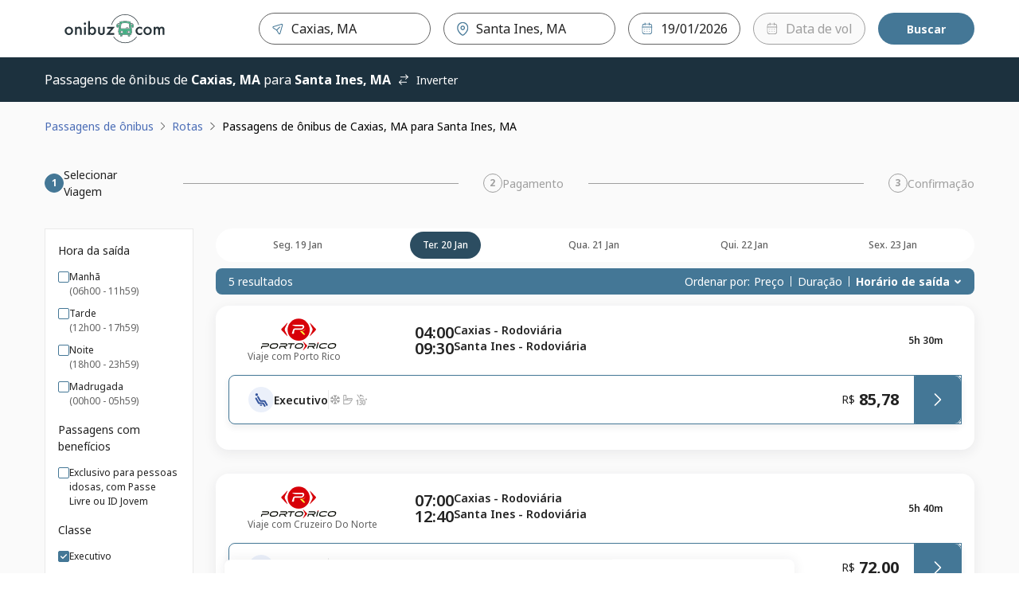

--- FILE ---
content_type: text/html; charset=utf-8
request_url: https://passagens.onibuz.com/onibus/caxias-ma/santa-ines-ma?departureDate=2024-07-15
body_size: 68662
content:
<!DOCTYPE html><html lang="pt-BR"><head><meta charSet="utf-8" data-next-head=""/><meta name="viewport" content="minimum-scale=1, initial-scale=1, width=device-width, shrink-to-fit=no, viewport-fit=cover" data-next-head=""/><script id="script-head-1" src="https://accounts.google.com/gsi/client" type="text/javascript" defer="" async=""></script><title data-testid="head-title" data-next-head="">Ônibus de Caxias, MA para Santa Inês, MA | Onibuz</title><meta name="robots" content="noindex, nofollow" data-next-head=""/><meta property="og:description" content="Compre online sua passagem de ônibus de {{ search.origin.cityName }} ({{ search.origin.terminalName }}) para {{ search.destination.cityName }} ({{ search.destination.terminalName }}) na Onibuz ✓Compare preços e horários ✓Rápido, fácil e seguro" data-next-head=""/><meta property="og:image" content="https://static.clickbus.com/live/WL/social-wl.jpg" data-next-head=""/><meta property="og:site_name" content="Onibuz" data-next-head=""/><meta property="og:title" content="Ônibus de Caxias, MA para Santa Ines, MA | Onibuz" data-next-head=""/><meta property="og:type" content="website" data-next-head=""/><meta property="og:url" content="https://www.clickbus.com.br/onibus/caxias-ma/santa-ines-ma" data-next-head=""/><meta name="description" content="Compre online sua passagem de ônibus de {{ search.origin.cityName }} ({{ search.origin.terminalName }}) para {{ search.destination.cityName }} ({{ search.destination.terminalName }}) na Onibuz ✓Compare preços e horários ✓Rápido, fácil e seguro" data-next-head=""/><meta name="twitter:card" content="summary" data-next-head=""/><meta name="twitter:image" content="https://static.clickbus.com/live/WL/social-wl.jpg" data-next-head=""/><meta name="twitter:title" content="Ônibus de Caxias, MA para Santa Ines, MA | Onibuz" data-next-head=""/><meta name="twitter:url" content="https://www.clickbus.com.br/onibus/caxias-ma/santa-ines-ma" data-next-head=""/><meta name="twitter:description" content="Compre online sua passagem de ônibus de Caxias, MA para Santa Ines, MA na Onibuz! 🚌 Compare preços e horários. Fácil, rápido e seguro." data-next-head=""/><link href="https://www.clickbus.com.br/onibus/caxias-ma/santa-ines-ma" rel="canonical" data-next-head=""/><link href="https://static.clickbus.com/live/whitelabel/onibuz/favicon-32x32.png" rel="icon" type="image/x-icon" data-next-head=""/><link rel="preload" href="https://static.clickbus.com/live/travel-company-logos/porto-rico.svg" as="image" data-next-head=""/><link rel="preload" href="/_next/static/media/1755441e3a2fa970-s.p.woff2" as="font" type="font/woff2" crossorigin="anonymous" data-next-font="size-adjust"/><link rel="preload" href="/_next/static/css/db68e9e28e318f8c.css" as="style"/><script id="script-head-0" type="text/javascript"> (function(h,o,u,n,d) { h=h[d]=h[d]||{q:[],onReady:function(c){h.q.push(c)}}; d=o.createElement(u);d.defer=1;d.src=n; n=o.getElementsByTagName(u)[0];n.parentNode.insertBefore(d,n); })(window,document,'script','https://www.datadoghq-browser-agent.com/datadog-logs-v4.js','DD_LOGS'); DD_LOGS.onReady(function() { const regex = /(bot|google|facebook|bing|whatsapp|skype|curl|wget|python|crawler|headless)/i; const sampleRate = !navigator.userAgent || regex.test(navigator.userAgent) ? 0 : 50; if (sampleRate) { DD_LOGS.init({ site: 'datadoghq.com', clientToken: 'pub36a3f3f0f59090f513be5ab56b48c748', env: 'live', service: 'clickbus-frontend-responsive', version: '0.202.1-live', forwardErrorsToLogs: true, sessionSampleRate: sampleRate, beforeSend: (log) => { const {error, message} = log; const isUnleashError = (typeof message === 'string' && message.includes('Unleash')); const isBotError = (typeof message === 'string' && message.includes('Object Not Found Matching')); const isUncaughtError = (typeof message === 'string' && message.includes('Uncaught')); if (error && (error.origin === 'network' || isUnleashError || isBotError || isUncaughtError)) { return false; } } }); const cookies = document.cookie.split('; '); const sessionId = cookies.filter(cookieText => cookieText.includes('x-customer-session-id')).map(text => text.replace('x-customer-session-id=', '')).join(''); DD_LOGS.addLoggerGlobalContext('x-customer-session-id', sessionId); } }) </script><script id="vwoCode" type="text/javascript" strategy="beforeInteractive">window._vwo_code || (function() { var account_id=1122732, version=2.1, settings_tolerance=2000, hide_element='body', hide_element_style = 'opacity:0 !important;filter:alpha(opacity=0) !important;background:none !important;transition:none !important;', /* DO NOT EDIT BELOW THIS LINE */ f=false,w=window,d=document,v=d.querySelector('#vwoCode'),cK='_vwo_'+account_id+'_settings',cc={};try{var c=JSON.parse(localStorage.getItem('_vwo_'+account_id+'_config'));cc=c&&typeof c==='object'?c:{}}catch(e){}var stT=cc.stT==='session'?w.sessionStorage:w.localStorage;code={nonce:v&&v.nonce,use_existing_jquery:function(){return typeof use_existing_jquery!=='undefined'?use_existing_jquery:undefined},library_tolerance:function(){return typeof library_tolerance!=='undefined'?library_tolerance:undefined},settings_tolerance:function(){return cc.sT||settings_tolerance},hide_element_style:function(){return'{'+(cc.hES||hide_element_style)+'}'},hide_element:function(){if(performance.getEntriesByName('first-contentful-paint')[0]){return''}return typeof cc.hE==='string'?cc.hE:hide_element},getVersion:function(){return version},finish:function(e){if(!f){f=true;var t=d.getElementById('_vis_opt_path_hides');if(t)t.parentNode.removeChild(t);if(e)(new Image).src='https://dev.visualwebsiteoptimizer.com/ee.gif?a='+account_id+e}},finished:function(){return f},addScript:function(e){var t=d.createElement('script');t.type='text/javascript';if(e.src){t.src=e.src}else{t.text=e.text}v&&t.setAttribute('nonce',v.nonce);d.getElementsByTagName('head')[0].appendChild(t)},load:function(e,t){var n=this.getSettings(),i=d.createElement('script'),r=this;t=t||{};if(n){i.textContent=n;d.getElementsByTagName('head')[0].appendChild(i);if(!w.VWO||VWO.caE){stT.removeItem(cK);r.load(e)}}else{var o=new XMLHttpRequest;o.open('GET',e,true);o.withCredentials=!t.dSC;o.responseType=t.responseType||'text';o.onload=function(){if(t.onloadCb){return t.onloadCb(o,e)}if(o.status===200||o.status===304){w._vwo_code.addScript({text:o.responseText})}else{w._vwo_code.finish('&e=loading_failure:'+e)}};o.onerror=function(){if(t.onerrorCb){return t.onerrorCb(e)}w._vwo_code.finish('&e=loading_failure:'+e)};o.send()}},getSettings:function(){try{var e=stT.getItem(cK);if(!e){return}e=JSON.parse(e);if(Date.now()>e.e){stT.removeItem(cK);return}return e.s}catch(e){return}},init:function(){if(d.URL.indexOf('__vwo_disable__')>-1)return;var e=this.settings_tolerance();w._vwo_settings_timer=setTimeout(function(){w._vwo_code.finish();stT.removeItem(cK)},e);var t;if(this.hide_element()!=='body'){t=d.createElement('style');var n=this.hide_element(),i=n?n+this.hide_element_style():'',r=d.getElementsByTagName('head')[0];t.setAttribute('id','_vis_opt_path_hides');v&&t.setAttribute('nonce',v.nonce);t.setAttribute('type','text/css');if(t.styleSheet)t.styleSheet.cssText=i;else t.appendChild(d.createTextNode(i));r.appendChild(t)}else{t=d.getElementsByTagName('head')[0];var i=d.createElement('div');i.style.cssText='z-index: 2147483647 !important;position: fixed !important;left: 0 !important;top: 0 !important;width: 100% !important;height: 100% !important;background: white !important;';i.setAttribute('id','_vis_opt_path_hides');i.classList.add('_vis_hide_layer');t.parentNode.insertBefore(i,t.nextSibling)}var o=window._vis_opt_url||d.URL,s='https://dev.visualwebsiteoptimizer.com/j.php?a='+account_id+'&u='+encodeURIComponent(o)+'&vn='+version;if(w.location.search.indexOf('_vwo_xhr')!==-1){this.addScript({src:s})}else{this.load(s+'&x=true')}}};w._vwo_code=code;code.init();})();(function(){var i=window;function t(){if(i._vwo_code){var e=t.hidingStyle=document.getElementById('_vis_opt_path_hides')||t.hidingStyle;if(!i._vwo_code.finished()&&!_vwo_code.libExecuted&&(!i.VWO||!VWO.dNR)){if(!document.getElementById('_vis_opt_path_hides')){document.getElementsByTagName('head')[0].appendChild(e)}requestAnimationFrame(t)}}}t()})();</script><script id="script-cms-0" type="application/ld+json" data-testid="head-script" data-next-head="">{ "@context": "https://schema.org/", "@type": "Product", "name": "Ônibus de Caxias, MA para Santa Ines, MA", "offers": { "@type": "AggregateOffer", "url": "https://www.clickbus.com.br/onibus/caxias-ma/santa-ines-ma", "priceCurrency": "BRL", "lowPrice": "72", "highPrice": "100", "offerCount": "5" }, "brand": "Onibuz", "description": "Viagem de ônibus partindo de Caxias, MA com destino à Santa Ines, MA" }</script><style>
      html {
        line-height: 1.5;
        -webkit-text-size-adjust: 100%;
        font-family: Rubik, sans-serif, system-ui;
        -webkit-font-smoothing: antialiased;
        text-rendering: optimizeLegibility;
        -moz-osx-font-smoothing: grayscale;
        touch-action: manipulation;
        font-size: 16px;
      }
      body {
        position: relative;
        min-height: 100%;
        font-feature-settings: 'kern';
        color: rgba(0, 0, 0, 0.8);
        &:has(* > .spinner-load) {
          overflow: hidden !important;
        }
      }
      *,
      *::before,
      *::after {
        border-width: 0;
        border-style: solid;
        box-sizing: border-box;
      }
      a {
        opacity: 1;
      }
      a:hover {
        opacity: 0.85;
        transition: 'ease all 400ms';
      }
      main {
        display: block;
      }
      a {
        background-color: transparent;
        color: inherit;
        text-decoration: inherit;
        cursor: pointer;
      }
      abbr[title] {
        border-bottom: none;
        text-decoration: underline;
        -webkit-text-decoration: underline dotted;
        text-decoration: underline dotted;
      }
      b,
      strong {
        font-weight: bold;
      }
      small {
        font-size: 80%;
      }
      sub,
      sup {
        font-size: 75%;
        line-height: 0;
        position: relative;
        vertical-align: baseline;
      }
      sub {
        bottom: -0.25em;
      }
      sup {
        top: -0.5em;
      }
      img {
        border-style: none;
      }
      button,
      input,
      optgroup,
      select,
      textarea {
        font-family: inherit;
        font-size: 100%;
        line-height: 1.15;
        margin: 0;
      }
      button,
      input {
        overflow: visible;
      }
      button,
      select {
        text-transform: none;
      }
      button::-moz-focus-inner,
      [type='button']::-moz-focus-inner,
      [type='reset']::-moz-focus-inner,
      [type='submit']::-moz-focus-inner {
        border-style: none;
        padding: 0;
      }
      fieldset {
        padding: 0.35rem 0.75rem 0.625rem;
      }
      legend {
        box-sizing: border-box;
        color: inherit;
        display: table;
        max-width: 100%;
        padding: 0;
        white-space: normal;
      }
      progress {
        vertical-align: baseline;
      }
      textarea {
        overflow: auto;
      }
      [type='checkbox'],
      [type='radio'] {
        box-sizing: border-box;
        padding: 0;
      }
      [type='number']::-webkit-inner-spin-button,
      [type='number']::-webkit-outer-spin-button {
        -webkit-appearance: none !important;
      }
      input[type='number'] {
        -moz-appearance: textfield;
      }
      [type='search'] {
        -webkit-appearance: textfield;
        outline-offset: -2px;
      }
      [type='search']::-webkit-search-decoration {
        -webkit-appearance: none !important;
      }
      ::-webkit-file-upload-button {
        -webkit-appearance: button;
        font: inherit;
      }
      details {
        display: block;
      }
      summary {
        display: list-item;
      }
      template {
        display: none;
      }
      [hidden] {
        display: none !important;
      }
      body,
      blockquote,
      dl,
      dd,
      h1,
      h2,
      h3,
      h4,
      h5,
      h6,
      hr,
      figure,
      p,
      pre {
        margin: 0;
      }
      button {
        background: transparent;
        padding: 0;
      }
      fieldset {
        margin: 0;
        padding: 0;
      }
      ol,
      ul {
        margin: 0;
        padding: 0;
        list-style: none;
      }
      textarea {
        resize: vertical;
      }
      button,
      [role='button'] {
        cursor: pointer;
      }
      button::-moz-focus-inner {
        border: 0 !important;
      }
      table {
        border-collapse: collapse;
      }
      h1,
      h2,
      h3,
      h4,
      h5,
      h6 {
        font-size: inherit;
        font-weight: inherit;
      }
      button,
      input,
      optgroup,
      select,
      textarea {
        padding: 0;
        line-height: inherit;
        color: inherit;
      }
      button:disabled,
      input:disabled,
      optgroup:disabled,
      select:disabled,
      textarea:disabled {
        cursor: not-allowed;
      }
      [data-js-focus-visible] :focus:not([data-focus-visible-added]) {
        outline: none;
        box-shadow: none;
      }
      :focus-visible {
        outline: 2px solid #5e9ed6;
      }
      @supports (selector(:has(.body-with-overflow-hidden))) {
        body:has(.body-with-overflow-hidden) {
          overflow: hidden;
        }
      }
    </style><style id="stitches">--sxs{--sxs:0 t-jeTEaQ t-bEESEF t-ketVAd t-jZNaWL t-iXRoGS t-kcZpR t-bHHpcT t-dRCagV t-bLTFt t-dRmGxL t-ktWGJr t-dGBtoh t-fRHpzY t-eHvTaX t-gcGGYX t-dKRbii t-ngzMV t-umFmA t-egpjih t-eywvFc t-cqJPMB t-fQwkdw t-guRBAD t-grPNFf t-jHXtSm t-rRaIp t-drRRLL t-hngliq t-PBcWa t-bFzxYx t-gBvZIi t-eVItra t-hOaBsV t-edHNDx t-ihASuJ t-lgqrrH t-ijVhDw t-cUXQqV t-esOoAO t-ctHJMX t-gHagEW t-fxjhPb t-cHTLgR t-ctrAgq t-ieAhbp t-fNhDpa t-gvNiaU t-ixmzkp t-kcrOPu t-fVaDVf t-gylgEp t-bxezvs t-XTOFp t-hLyVpf t-iopyco t-eeTJAS t-eOsadC t-eVIEiY t-ilswIL}@media{:root,.t-jeTEaQ{--colors-current:currentColor;--colors-disabledText:rgba(0, 0, 0, 0.6);--colors-disabledBackground:#EBEBEB;--colors-disabledBorder:rgba(0, 0, 0, 0.16);--colors-disabledInputBackground:#f4f4f4;--colors-platinum:#E3E3E3;--colors-dark:rgba(0, 0, 0, 0.7);--colors-priceLowfare:#FF5A4B;--colors-primary100:#F8F0FF;--colors-primary200:#E1C1FF;--colors-primary400:#B464FF;--colors-primary500:#A528FF;--colors-primary600:#8629CC;--colors-primary800:#431466;--colors-secondary100:#FFFAE6;--colors-secondary200:#FEE999;--colors-secondary500:#FFC800;--colors-secondary600:#A37F00;--colors-secondary800:#695300;--colors-tertiaryDarkest:#2C0032;--colors-tertiaryDark:#4B0055;--colors-tertiaryMedium:#6E007D;--colors-tertiaryLight:#C599CB;--colors-tertiaryLightest:#F1E6F2;--colors-whiteAlpha:rgba(255, 255, 255, 0.6);--colors-neutralBlack100:#9F9F9F;--colors-neutralBlack200:#767676;--colors-neutralBlack300:#636363;--colors-neutralBlack400:#525252;--colors-neutralBlack500:#222222;--colors-neutralBlack600:#000000;--colors-neutralWhite100:#FFFFFF;--colors-neutralWhite200:#FAFAFA;--colors-neutralWhite300:#F5F5F5;--colors-neutralWhite400:#E9E9E9;--colors-neutralWhite500:#D0D0D0;--colors-neutralWhite600:#C4C4C4;--colors-neutralSkeleton:linear-gradient(92deg, #F4F4F4 0%, #F4F4F4 49%, #FFFF 50%, #F4F4F4 75%, #F4F4F4 100%);--colors-success100:#D1EDD1;--colors-success200:#92D191;--colors-success500:#55B254;--colors-success600:#397239;--colors-success800:#2B522B;--colors-error100:#FFDDDF;--colors-error200:#FFBEB7;--colors-error500:#E31600;--colors-error600:#BA1300;--colors-error800:#66251E;--colors-warning100:#FdF1DC;--colors-warning200:#F5D3A3;--colors-warning500:#F2920D;--colors-warning700:#A85B00;--colors-warning800:#633B03;--colors-info800:#152852;--colors-info600:#22448B;--colors-info500:#4B6DB6;--colors-info200:#AEC1EB;--colors-info100:#EBF0FA;--fontSizes-xxxxs:0.625rem;--fontSizes-xxxs:0.75rem;--fontSizes-xxs:0.875rem;--fontSizes-xs:1rem;--fontSizes-sm:1.25rem;--fontSizes-md:1.5rem;--fontSizes-lg:2rem;--fontSizes-xl:2.5rem;--fontSizes-xxl:3rem;--fontSizes-xxxl:3.5rem;--fontSizes-xxxxl:4.5rem;--fontSizes-xxxxxl:7rem;--sizes-xxs:0.5rem;--sizes-xs:0.875rem;--sizes-sm:1rem;--sizes-md:1.5rem;--sizes-lg:2rem;--sizes-xl:3rem;--sizes-xxl:3.5rem;--sizes-1px:0.063rem;--sizes-2px:0.125rem;--sizes-4px:0.25rem;--sizes-6px:0.375rem;--sizes-8px:0.5rem;--sizes-10px:0.625rem;--sizes-12px:0.75rem;--sizes-14px:0.875rem;--sizes-16px:1rem;--sizes-18px:1.125rem;--sizes-20px:1.25rem;--sizes-22px:1.375rem;--sizes-24px:1.5rem;--sizes-26px:1.625rem;--sizes-28px:1.75rem;--sizes-30px:1.875rem;--sizes-32px:2rem;--sizes-40px:2.5rem;--sizes-42px:2.625rem;--sizes-48px:3rem;--sizes-56px:3.5rem;--sizes-64px:4rem;--sizes-80px:5rem;--sizes-96px:6rem;--sizes-120px:7.5rem;--sizes-160px:10rem;--sizes-200px:12.5rem;--shadows-level1:0 4px 8px rgba(42,43,45,0.08);--shadows-level2:0 8px 24px rgba(42,43,45,0.08);--shadows-level3:0 16px 32px rgba(42,43,45,0.08);--shadows-level4:0 16px 46px rgba(42,43,45,0.08);--shadows-card:0px 4px 16px 0px rgba(42, 43, 45, 0.08);--radii-xxs:2px;--radii-xs:4px;--radii-sm:8px;--radii-md:16px;--radii-lg:20px;--radii-pill:999px;--radii-circular:50%;--fontWeights-thin:100;--fontWeights-light:300;--fontWeights-book:400;--fontWeights-medium:500;--fontWeights-semibold:600;--fontWeights-bold:700;--fontWeights-black:900;--borderWidths-hairline:1px;--borderWidths-thin:2px;--borderWidths-thick:4px;--borderWidths-heavy:8px;--opacities-semiTransparents:0.16;--opacities-light:0.24;--opacities-medium:0.32;--opacities-intense:0.64;--space-0:0;--space-1:0.25rem;--space-2:0.5rem;--space-3:1rem;--space-4:1.5rem;--space-5:2rem;--space-6:2.5rem;--space-7:3rem;--space-8:4rem;--space-9:5rem;--space-10:7.5rem;--space-11:10rem;--space-12:12.5rem;--space-px:1px;--space-1px:0.063rem;--space-2px:0.125rem;--space-4px:0.25rem;--space-6px:0.375rem;--space-8px:0.5rem;--space-10px:0.625rem;--space-12px:0.75rem;--space-14px:0.875rem;--space-16px:1rem;--space-18px:1.125rem;--space-20px:1.25rem;--space-22px:1.375rem;--space-24px:1.5rem;--space-26px:1.625rem;--space-28px:1.75rem;--space-30px:1.875rem;--space-32px:2rem;--space-40px:2.5rem;--space-42px:2.625rem;--space-48px:3rem;--space-56px:3.5rem;--space-64px:4rem;--space-80px:5rem;--space-96px:6rem;--space-120px:7.5rem;--space-160px:10rem;--space-200px:12.5rem;--lineHeights-auto:normal;--lineHeights-baseline:100%;--lineHeights-tight:130%;--lineHeights-medium:140%;--lineHeights-large:150%;--lineHeights-xlarge:175%;--lineHeights-xxlarge:210%;--fonts-NotoSans:Noto Sans}.t-bEESEF{--colors-primary100:#CED8E3;--colors-primary200:#CED8E3;--colors-primary400:#6F8AA8;--colors-primary500:#133C6A;--colors-primary600:#0C2D52;--colors-primary800:#071E38;--colors-secondary100:#E4E4E4;--colors-secondary200:#AFAFAF;--colors-secondary500:#7A7A7A;--colors-secondary600:#5C5C5C;--colors-secondary800:#3D3D3D;--colors-tertiaryDarkest:#071E38;--colors-tertiaryDark:#0C2D52;--colors-tertiaryMedium:#133C6A;--colors-tertiaryLight:#6F8AA8;--colors-tertiaryLightest:#CED8E3}.t-ketVAd{--colors-primary100:#9daec6;--colors-primary200:#7d93b3;--colors-primary400:#253040;--colors-primary500:#253040;--colors-primary600:#080b0f;--colors-primary800:#000000;--colors-secondary100:#f7d7ce;--colors-secondary200:#fbe9e4;--colors-secondary500:#f4c5b8;--colors-secondary600:#c4401d;--colors-secondary800:#812a13;--colors-tertiaryDarkest:#000000;--colors-tertiaryDark:#080b0f;--colors-tertiaryMedium:#253040;--colors-tertiaryLight:#253040;--colors-tertiaryLightest:#7d93b3}.t-jZNaWL{--colors-primary100:#d5daeb;--colors-primary200:#d5daeb;--colors-primary400:#b2bbdb;--colors-primary500:#3e4d84;--colors-primary600:#252e4f;--colors-primary800:#151a2d;--colors-secondary100:#f0f1f4;--colors-secondary200:#d2d5df;--colors-secondary500:#606886;--colors-secondary600:#404559;--colors-secondary800:#2a2e3b;--colors-tertiaryDarkest:#151a2d;--colors-tertiaryDark:#252e4f;--colors-tertiaryMedium:#3e4d84;--colors-tertiaryLight:#b2bbdb;--colors-tertiaryLightest:#d5daeb}.t-iXRoGS{--colors-primary100:#ffffff;--colors-primary200:#ffffff;--colors-primary400:#ffffff;--colors-primary500:#6babd8;--colors-primary600:#3387c3;--colors-primary800:#286b9a;--colors-secondary100:#f8f9fb;--colors-secondary200:#d5dfeb;--colors-secondary500:#4d77a8;--colors-secondary600:#345173;--colors-secondary800:#243950;--colors-tertiaryDarkest:#286b9a;--colors-tertiaryDark:#3387c3;--colors-tertiaryMedium:#6babd8;--colors-tertiaryLight:#ffffff;--colors-tertiaryLightest:#ffffff}.t-kcZpR{--colors-primary100:#adbbef;--colors-primary200:#adbbef;--colors-primary400:#8397e6;--colors-primary500:#1a3084;--colors-primary600:#0d1844;--colors-primary800:#050919;--colors-secondary100:#ffffff;--colors-secondary200:#f6fbf8;--colors-secondary500:#5dc988;--colors-secondary600:#36a361;--colors-secondary800:#297c4a;--colors-tertiaryDarkest:#050919;--colors-tertiaryDark:#0d1844;--colors-tertiaryMedium:#1a3084;--colors-tertiaryLight:#8397e6;--colors-tertiaryLightest:#adbbef}.t-bHHpcT{--colors-primary100:#79e8bc;--colors-primary200:#79e8bc;--colors-primary400:#4de1a7;--colors-primary500:#0e5539;--colors-primary600:#03130c;--colors-primary800:#000000;--colors-secondary100:#79e8bc;--colors-secondary200:#4de1a7;--colors-secondary500:#0e5539;--colors-secondary600:#03130c;--colors-secondary800:#000000;--colors-tertiaryDarkest:#000000;--colors-tertiaryDark:#03130c;--colors-tertiaryMedium:#0e5539;--colors-tertiaryLight:#4de1a7;--colors-tertiaryLightest:#79e8bc}.t-dRCagV{--colors-primary100:#C7D0FF;--colors-primary200:#919fef;--colors-primary400:#919fef;--colors-primary500:#101f72;--colors-primary600:#101f72;--colors-primary800:#101f72;--colors-secondary100:#98fdc5;--colors-secondary200:#98fdc5;--colors-secondary500:#66fca9;--colors-secondary600:#029544;--colors-secondary800:#004921;--colors-tertiaryDarkest:#101f72;--colors-tertiaryDark:#101f72;--colors-tertiaryMedium:#101f72;--colors-tertiaryLight:#919fef;--colors-tertiaryLightest:#919fef}.t-bLTFt{--colors-primary100:#CECDCE;--colors-primary200:#CECDCE;--colors-primary400:#6A686B;--colors-primary500:#070308;--colors-primary600:#050206;--colors-primary800:#040104;--colors-secondary100:#F9E6D6;--colors-secondary200:#F9E6D6;--colors-secondary500:#EAB387;--colors-secondary600:#D4813F;--colors-secondary800:#A3602B;--colors-tertiaryDarkest:#040104;--colors-tertiaryDark:#050206;--colors-tertiaryMedium:#070308;--colors-tertiaryLight:#6A686B;--colors-tertiaryLightest:#CECDCE}.t-dRmGxL{--colors-primary100:#FFF7D0;--colors-primary200:#FFF7D0;--colors-primary400:#FFE478;--colors-primary500:#FFCC29;--colors-primary600:#BF9C19;--colors-primary800:#806A0D;--colors-secondary100:#D7D6D7;--colors-secondary200:#878586;--colors-secondary500:#373435;--colors-secondary600:#292728;--colors-secondary800:#1C1A1B;--colors-tertiaryDarkest:#806A0D;--colors-tertiaryDark:#BF9C19;--colors-tertiaryMedium:#FFCC29;--colors-tertiaryLight:#FFE478;--colors-tertiaryLightest:#FFF7D0}.t-ktWGJr{--colors-primary100:#FFEAE9;--colors-primary200:#FFEAE9;--colors-primary400:#FFACA7;--colors-primary500:#e02b20;--colors-primary600:#9C0C03;--colors-primary800:#580500;--colors-secondary100:#F1F7FF;--colors-secondary200:#B4D5FF;--colors-secondary500:#28558E;--colors-secondary600:#11325B;--colors-secondary800:#0C294C;--colors-tertiaryDarkest:#580500;--colors-tertiaryDark:#9C0C03;--colors-tertiaryMedium:#e02b20;--colors-tertiaryLight:#FFACA7;--colors-tertiaryLightest:#FFEAE9}.t-dGBtoh{--colors-primary100:#d5daeb;--colors-primary200:#d5daeb;--colors-primary400:#b2bbdb;--colors-primary500:#3e4d84;--colors-primary600:#252e4f;--colors-primary800:#252e4f;--colors-secondary100:#fefefe;--colors-secondary200:#f5d5d4;--colors-secondary500:#ce3330;--colors-secondary600:#8f2321;--colors-secondary800:#661917;--colors-tertiaryDarkest:#252e4f;--colors-tertiaryDark:#252e4f;--colors-tertiaryMedium:#3e4d84;--colors-tertiaryLight:#b2bbdb;--colors-tertiaryLightest:#d5daeb}.t-fRHpzY{--colors-primary100:#feffff;--colors-primary200:#feffff;--colors-primary400:#fad5da;--colors-primary500:#e71d36;--colors-primary600:#a51123;--colors-primary800:#770c19;--colors-secondary100:#f5ccd3;--colors-secondary200:#eda1ae;--colors-secondary500:#a51e36;--colors-secondary600:#641220;--colors-secondary800:#390a12;--colors-tertiaryDarkest:#770c19;--colors-tertiaryDark:#a51123;--colors-tertiaryMedium:#e71d36;--colors-tertiaryLight:#fad5da;--colors-tertiaryLightest:#feffff}.t-eHvTaX{--colors-primary100:#F9C8CE;--colors-primary200:#EF6B7B;--colors-primary400:#EC465A;--colors-primary500:#E71D36;--colors-primary600:#8B1116;--colors-primary800:#8B1116;--colors-secondary100:#CB152B;--colors-secondary200:#F3909C;--colors-secondary500:#EF6B7B;--colors-secondary600:#CB152B;--colors-secondary800:#8B1116;--colors-tertiaryDarkest:#8B1116;--colors-tertiaryDark:#8B1116;--colors-tertiaryMedium:#E71D36;--colors-tertiaryLight:#EC465A;--colors-tertiaryLightest:#EF6B7B}.t-gcGGYX{--colors-primary100:#A3DEDE;--colors-primary200:#A3DEDE;--colors-primary400:#A3DEDE;--colors-primary500:#068484;--colors-primary600:#007576;--colors-primary800:#004242;--colors-secondary100:#A49DD8;--colors-secondary200:#A49DD8;--colors-secondary500:#A49DD8;--colors-secondary600:#38326C;--colors-secondary800:#2D2853;--colors-tertiaryDarkest:#004242;--colors-tertiaryDark:#007576;--colors-tertiaryMedium:#068484;--colors-tertiaryLight:#A3DEDE;--colors-tertiaryLightest:#A3DEDE}.t-dKRbii{--colors-primary100:#ffffff;--colors-primary200:#ffffff;--colors-primary400:#fdece2;--colors-primary500:#f36f21;--colors-primary600:#bd4c0a;--colors-primary800:#8c3907;--colors-secondary100:#ffffff;--colors-secondary200:#fceed6;--colors-secondary500:#efa118;--colors-secondary600:#ae730c;--colors-secondary800:#7e5308;--colors-tertiaryDarkest:#8c3907;--colors-tertiaryDark:#bd4c0a;--colors-tertiaryMedium:#f36f21;--colors-tertiaryLight:#fdece2;--colors-tertiaryLightest:#ffffff}.t-ngzMV{--colors-primary100:#f4c2cc;--colors-primary200:#f4c2cc;--colors-primary400:#ec97a7;--colors-primary500:#9c1c34;--colors-primary600:#5b101e;--colors-primary800:#2f080f;--colors-secondary100:#9f9f97;--colors-secondary200:#86867d;--colors-secondary500:#1d1d1b;--colors-secondary600:#000000;--colors-secondary800:#000000;--colors-tertiaryDarkest:#2f080f;--colors-tertiaryDark:#5b101e;--colors-tertiaryMedium:#9c1c34;--colors-tertiaryLight:#ec97a7;--colors-tertiaryLightest:#f4c2cc}.t-umFmA{--colors-primary100:#febeb8;--colors-primary200:#febeb8;--colors-primary400:#fe8f85;--colors-primary500:#b71001;--colors-primary600:#6a0900;--colors-primary800:#380400;--colors-secondary100:#ffffff;--colors-secondary200:#e4f6fd;--colors-secondary500:#25b7f1;--colors-secondary600:#0c8abd;--colors-secondary800:#09678d;--colors-tertiaryDarkest:#380400;--colors-tertiaryDark:#6a0900;--colors-tertiaryMedium:#b71001;--colors-tertiaryLight:#fe8f85;--colors-tertiaryLightest:#febeb8}.t-egpjih{--colors-primary100:#F6EBFF;--colors-primary200:#F6EBFF;--colors-primary400:#DCADFF;--colors-primary500:#A528FF;--colors-primary600:#8629CC;--colors-primary800:#431466;--colors-secondary100:#FFFAE6;--colors-secondary200:#FEE999;--colors-secondary500:#FFC800;--colors-secondary600:#A37F00;--colors-secondary800:#695300;--colors-tertiaryDarkest:#431466;--colors-tertiaryDark:#8629CC;--colors-tertiaryMedium:#A528FF;--colors-tertiaryLight:#DCADFF;--colors-tertiaryLightest:#F6EBFF}.t-eywvFc{--colors-primary100:#FEFFFF;--colors-primary200:#FDEFE8;--colors-primary400:#ED702D;--colors-primary500:#ED702D;--colors-primary600:#BD4C10;--colors-primary800:#8E390C;--colors-secondary100:#ffffff;--colors-secondary200:#FFFFFF;--colors-secondary500:#FEE5CC;--colors-secondary600:#FF8000;--colors-secondary800:#B25900;--colors-tertiaryDarkest:#8E390C;--colors-tertiaryDark:#BD4C10;--colors-tertiaryMedium:#ED702D;--colors-tertiaryLight:#ED702D;--colors-tertiaryLightest:#FDEFE8}.t-cqJPMB{--colors-primary100:#fbecee;--colors-primary200:#fbecee;--colors-primary400:#f2c2c8;--colors-primary500:#c0293b;--colors-primary600:#801b27;--colors-primary800:#56121a;--colors-secondary100:#fbecee;--colors-secondary200:#f2c2c8;--colors-secondary500:#c0293b;--colors-secondary600:#801b27;--colors-secondary800:#56121a;--colors-tertiaryDarkest:#56121a;--colors-tertiaryDark:#801b27;--colors-tertiaryMedium:#c0293b;--colors-tertiaryLight:#f2c2c8;--colors-tertiaryLightest:#fbecee}.t-fQwkdw{--colors-primary100:#e2f4fe;--colors-primary200:#e2f4fe;--colors-primary400:#afe1fe;--colors-primary500:#0290e0;--colors-primary600:#015f94;--colors-primary800:#003e61;--colors-secondary100:#60c0ff;--colors-secondary200:#2dabff;--colors-secondary500:#0290e0;--colors-secondary600:#000b13;--colors-secondary800:#000000;--colors-tertiaryDarkest:#003e61;--colors-tertiaryDark:#015f94;--colors-tertiaryMedium:#0290e0;--colors-tertiaryLight:#afe1fe;--colors-tertiaryLightest:#e2f4fe}.t-guRBAD{--colors-primary100:#ffffff;--colors-primary200:#fdfaf0;--colors-primary400:#eebd34;--colors-primary500:#eebd34;--colors-primary600:#c59510;--colors-primary800:#95710c;--colors-secondary100:#e7a0a2;--colors-secondary200:#ecb5b6;--colors-secondary500:#e28c8d;--colors-secondary600:#832022;--colors-secondary800:#451012;--colors-tertiaryDarkest:#95710c;--colors-tertiaryDark:#c59510;--colors-tertiaryMedium:#eebd34;--colors-tertiaryLight:#eebd34;--colors-tertiaryLightest:#fdfaf0}.t-grPNFf{--colors-primary100:#e5eef3;--colors-primary200:#e5eef3;--colors-primary400:#c2d7e3;--colors-primary500:#447796;--colors-primary600:#2c4d61;--colors-primary800:#1c313e;--colors-secondary100:#f2fbf9;--colors-secondary200:#caf0e6;--colors-secondary500:#35ba96;--colors-secondary600:#247e65;--colors-secondary800:#185645;--colors-tertiaryDarkest:#1c313e;--colors-tertiaryDark:#2c4d61;--colors-tertiaryMedium:#447796;--colors-tertiaryLight:#c2d7e3;--colors-tertiaryLightest:#e5eef3}.t-jHXtSm{--colors-primary100:#c5d0d7;--colors-primary200:#c5d0d7;--colors-primary400:#a7b8c2;--colors-primary500:#41535d;--colors-primary600:#212a2f;--colors-primary800:#0c1011;--colors-secondary100:#aabfe7;--colors-secondary200:#82a1dc;--colors-secondary500:#203d73;--colors-secondary600:#0f1d37;--colors-secondary800:#04080f;--colors-tertiaryDarkest:#0c1011;--colors-tertiaryDark:#212a2f;--colors-tertiaryMedium:#41535d;--colors-tertiaryLight:#a7b8c2;--colors-tertiaryLightest:#c5d0d7}.t-rRaIp{--colors-primary100:#c2bdeb;--colors-primary200:#c2bdeb;--colors-primary400:#9e97df;--colors-primary500:#312882;--colors-primary600:#1a1647;--colors-primary800:#0c0a20;--colors-secondary100:#c1d4ed;--colors-secondary200:#99b9e2;--colors-secondary500:#275289;--colors-secondary600:#162e4d;--colors-secondary800:#0a1625;--colors-tertiaryDarkest:#0c0a20;--colors-tertiaryDark:#1a1647;--colors-tertiaryMedium:#312882;--colors-tertiaryLight:#9e97df;--colors-tertiaryLightest:#c2bdeb}.t-drRRLL{--colors-primary100:#E4E5F2;--colors-primary200:#E4E5F2;--colors-primary400:#adb1d7;--colors-primary500:#696fb5;--colors-primary600:#4A5096;--colors-primary800:#3d427c;--colors-secondary100:#d5dfeb;--colors-secondary200:#8fabcb;--colors-secondary500:#4d77a8;--colors-secondary600:#2c4562;--colors-secondary800:#0c131c;--colors-tertiaryDarkest:#3d427c;--colors-tertiaryDark:#4A5096;--colors-tertiaryMedium:#696fb5;--colors-tertiaryLight:#adb1d7;--colors-tertiaryLightest:#E4E5F2}.t-hngliq{--colors-primary100:#a2e4ff;--colors-primary200:#a2e4ff;--colors-primary400:#6fd6ff;--colors-primary500:#0074a2;--colors-primary600:#003d55;--colors-primary800:#001822;--colors-secondary100:#cff0fe;--colors-secondary200:#9ce1ff;--colors-secondary500:#0091cf;--colors-secondary600:#005b82;--colors-secondary800:#00374f;--colors-tertiaryDarkest:#001822;--colors-tertiaryDark:#003d55;--colors-tertiaryMedium:#0074a2;--colors-tertiaryLight:#6fd6ff;--colors-tertiaryLightest:#a2e4ff}.t-PBcWa{--colors-primary100:#E5F4FF;--colors-primary200:#E5F4FF;--colors-primary400:#B6DEFF;--colors-primary500:#0077DB;--colors-primary600:#005499;--colors-primary800:#003866;--colors-secondary100:#FFDEC7;--colors-secondary200:#FFB886;--colors-secondary500:#FF6900;--colors-secondary600:#B24A00;--colors-secondary800:#662A00;--colors-tertiaryDarkest:#003866;--colors-tertiaryDark:#005499;--colors-tertiaryMedium:#0077DB;--colors-tertiaryLight:#B6DEFF;--colors-tertiaryLightest:#E5F4FF}.t-bFzxYx{--colors-primary100:#A6C6F2;--colors-primary200:#82AFED;--colors-primary400:#5E98E8;--colors-primary500:#3980E3;--colors-primary600:#1F6BD6;--colors-primary800:#2C63B0;--colors-secondary100:#82AFED;--colors-secondary200:#5E98E8;--colors-secondary500:#3980E3;--colors-secondary600:#1F6BD6;--colors-secondary800:#2C63B0;--colors-tertiaryDarkest:#2C63B0;--colors-tertiaryDark:#1F6BD6;--colors-tertiaryMedium:#3980E3;--colors-tertiaryLight:#5E98E8;--colors-tertiaryLightest:#82AFED}.t-gBvZIi{--colors-primary100:#FFFAD2;--colors-primary200:#FFFAD2;--colors-primary400:#FEEB7E;--colors-primary500:#F4D732;--colors-primary600:#BCA520;--colors-primary800:#807012;--colors-secondary100:#CCDBD2;--colors-secondary200:#68927A;--colors-secondary500:#074621;--colors-secondary600:#043619;--colors-secondary800:#012510;--colors-tertiaryDarkest:#807012;--colors-tertiaryDark:#BCA520;--colors-tertiaryMedium:#F4D732;--colors-tertiaryLight:#FEEB7E;--colors-tertiaryLightest:#FFFAD2}.t-eVItra{--colors-primary100:#b5d1f2;--colors-primary200:#b5d1f2;--colors-primary400:#8ab6ea;--colors-primary500:#194f90;--colors-primary600:#0d2b4e;--colors-primary800:#061323;--colors-secondary100:#b3f0ff;--colors-secondary200:#80e6ff;--colors-secondary500:#0091b3;--colors-secondary600:#005366;--colors-secondary800:#002933;--colors-tertiaryDarkest:#061323;--colors-tertiaryDark:#0d2b4e;--colors-tertiaryMedium:#194f90;--colors-tertiaryLight:#8ab6ea;--colors-tertiaryLightest:#b5d1f2}.t-hOaBsV{--colors-primary100:#f5a8a9;--colors-primary200:#f5a8a9;--colors-primary400:#f1797b;--colors-primary500:#900f11;--colors-primary600:#4a0708;--colors-primary800:#1c0203;--colors-secondary100:#f5ccd3;--colors-secondary200:#eda1ae;--colors-secondary500:#a51e36;--colors-secondary600:#641220;--colors-secondary800:#390a12;--colors-tertiaryDarkest:#1c0203;--colors-tertiaryDark:#4a0708;--colors-tertiaryMedium:#900f11;--colors-tertiaryLight:#f1797b;--colors-tertiaryLightest:#f5a8a9}.t-edHNDx{--colors-primary100:#f2fbf9;--colors-primary200:#f2fbf9;--colors-primary400:#caf0e6;--colors-primary500:#35ba96;--colors-primary600:#247e65;--colors-primary800:#185645;--colors-secondary100:#e5eef3;--colors-secondary200:#c2d7e3;--colors-secondary500:#447796;--colors-secondary600:#2c4d61;--colors-secondary800:#1c313e;--colors-tertiaryDarkest:#185645;--colors-tertiaryDark:#247e65;--colors-tertiaryMedium:#35ba96;--colors-tertiaryLight:#caf0e6;--colors-tertiaryLightest:#f2fbf9}.t-ihASuJ{--colors-primary100:#fcedee;--colors-primary200:#fcedee;--colors-primary400:#f5c1c4;--colors-primary500:#ca2128;--colors-primary600:#88161a;--colors-primary800:#5c0f12;--colors-secondary100:#fcedee;--colors-secondary200:#f5c1c4;--colors-secondary500:#ca2128;--colors-secondary600:#88161a;--colors-secondary800:#5c0f12;--colors-tertiaryDarkest:#5c0f12;--colors-tertiaryDark:#88161a;--colors-tertiaryMedium:#ca2128;--colors-tertiaryLight:#f5c1c4;--colors-tertiaryLightest:#fcedee}.t-lgqrrH{--colors-primary100:#FBCCD9;--colors-primary200:#FBCCD9;--colors-primary400:#DF9322;--colors-primary500:#d6a901;--colors-primary600:#D6A901;--colors-primary800:#6B552E;--colors-secondary100:#D7D4D6;--colors-secondary200:#514844;--colors-secondary500:#362F27;--colors-secondary600:#302C22;--colors-secondary800:#181C13;--colors-tertiaryDarkest:#6B552E;--colors-tertiaryDark:#D6A901;--colors-tertiaryMedium:#d6a901;--colors-tertiaryLight:#DF9322;--colors-tertiaryLightest:#FBCCD9}.t-ijVhDw{--colors-primary100:#c6cbeb;--colors-primary200:#c6cbeb;--colors-primary400:#a1a8dd;--colors-primary500:#2f3984;--colors-primary600:#1a204b;--colors-primary800:#0d1025;--colors-secondary100:#fff4c8;--colors-secondary200:#ffeb96;--colors-secondary500:#c9a300;--colors-secondary600:#7c6400;--colors-secondary800:#493b00;--colors-tertiaryDarkest:#0d1025;--colors-tertiaryDark:#1a204b;--colors-tertiaryMedium:#2f3984;--colors-tertiaryLight:#a1a8dd;--colors-tertiaryLightest:#c6cbeb}.t-cUXQqV{--colors-primary100:#FFD1EB;--colors-primary200:#FFD1EB;--colors-primary400:#FF7AC2;--colors-primary500:#FB2C99;--colors-primary600:#BF1C73;--colors-primary800:#800F4D;--colors-secondary100:#ECD4E1;--colors-secondary200:#C380A3;--colors-secondary500:#963166;--colors-secondary600:#73224D;--colors-secondary800:#4F1533;--colors-tertiaryDarkest:#800F4D;--colors-tertiaryDark:#BF1C73;--colors-tertiaryMedium:#FB2C99;--colors-tertiaryLight:#FF7AC2;--colors-tertiaryLightest:#FFD1EB}.t-esOoAO{--colors-primary100:#DAE8FF;--colors-primary200:#DAE8FF;--colors-primary400:#5E8DD6;--colors-primary500:#2C5697;--colors-primary600:#213F6E;--colors-primary800:#182E50;--colors-secondary100:#EEF1BF;--colors-secondary200:#EBF18D;--colors-secondary500:#CEDC00;--colors-secondary600:#97A100;--colors-secondary800:#6F7702;--colors-tertiaryDarkest:#182E50;--colors-tertiaryDark:#213F6E;--colors-tertiaryMedium:#2C5697;--colors-tertiaryLight:#5E8DD6;--colors-tertiaryLightest:#DAE8FF}.t-ctHJMX{--colors-primary100:#ffffff;--colors-primary200:#ffffff;--colors-primary400:#fdece2;--colors-primary500:#f36f21;--colors-primary600:#bd4c0a;--colors-primary800:#8c3907;--colors-secondary100:#ffffff;--colors-secondary200:#fdece2;--colors-secondary500:#f36f21;--colors-secondary600:#bd4c0a;--colors-secondary800:#8c3907;--colors-tertiaryDarkest:#8c3907;--colors-tertiaryDark:#bd4c0a;--colors-tertiaryMedium:#f36f21;--colors-tertiaryLight:#fdece2;--colors-tertiaryLightest:#ffffff}.t-gHagEW{--colors-primary100:#FFF2EB;--colors-primary200:#FFF2EB;--colors-primary400:#FFB792;--colors-primary500:#FA7A38;--colors-primary600:#C7571D;--colors-primary800:#612100;--colors-secondary100:#E8EDFF;--colors-secondary200:#3A4C92;--colors-secondary500:#12416D;--colors-secondary600:#111C48;--colors-secondary800:#0A1339;--colors-tertiaryDarkest:#612100;--colors-tertiaryDark:#C7571D;--colors-tertiaryMedium:#FA7A38;--colors-tertiaryLight:#FFB792;--colors-tertiaryLightest:#FFF2EB}.t-fxjhPb{--colors-primary100:#ECD4E1;--colors-primary200:#ECD4E1;--colors-primary400:#C380A3;--colors-primary500:#963166;--colors-primary600:#73224D;--colors-primary800:#4F1533;--colors-secondary100:#DED1D7;--colors-secondary200:#997588;--colors-secondary500:#C380A3;--colors-secondary600:#3F142A;--colors-secondary800:#2B0C1C;--colors-tertiaryDarkest:#4F1533;--colors-tertiaryDark:#73224D;--colors-tertiaryMedium:#963166;--colors-tertiaryLight:#C380A3;--colors-tertiaryLightest:#ECD4E1}.t-cHTLgR{--colors-primary100:#fdf3f4;--colors-primary200:#fdf3f4;--colors-primary400:#f5c8cc;--colors-primary500:#cf2333;--colors-primary600:#8d1722;--colors-primary800:#611018;--colors-secondary100:#ecb5b6;--colors-secondary200:#e28c8d;--colors-secondary500:#832022;--colors-secondary600:#451012;--colors-secondary800:#1c0607;--colors-tertiaryDarkest:#611018;--colors-tertiaryDark:#8d1722;--colors-tertiaryMedium:#cf2333;--colors-tertiaryLight:#f5c8cc;--colors-tertiaryLightest:#fdf3f4}.t-ctrAgq{--colors-primary100:#81cfff;--colors-primary200:#81cfff;--colors-primary400:#4ebbfe;--colors-primary500:#005081;--colors-primary600:#002034;--colors-primary800:#000001;--colors-secondary100:#e5eef3;--colors-secondary200:#c2d7e3;--colors-secondary500:#447796;--colors-secondary600:#2c4d61;--colors-secondary800:#1c313e;--colors-tertiaryDarkest:#000001;--colors-tertiaryDark:#002034;--colors-tertiaryMedium:#005081;--colors-tertiaryLight:#4ebbfe;--colors-tertiaryLightest:#81cfff}.t-ieAhbp{--colors-primary100:#FFF2EB;--colors-primary200:#FFF2EB;--colors-primary400:#FFAEB0;--colors-primary500:#ED3237;--colors-primary600:#A91115;--colors-primary800:#650003;--colors-secondary100:#EEEEEE;--colors-secondary200:#3A4C92;--colors-secondary500:#12416D;--colors-secondary600:#222222;--colors-secondary800:#000000;--colors-tertiaryDarkest:#650003;--colors-tertiaryDark:#A91115;--colors-tertiaryMedium:#ED3237;--colors-tertiaryLight:#FFAEB0;--colors-tertiaryLightest:#FFF2EB}.t-fNhDpa{--colors-primary100:#DCCECD;--colors-primary200:#DCCECD;--colors-primary400:#936D6C;--colors-primary500:#480e0d;--colors-primary600:#380908;--colors-primary800:#260504;--colors-secondary100:#F8EDD3;--colors-secondary200:#E6C77F;--colors-secondary500:#CD9E32;--colors-secondary600:#9E7821;--colors-secondary800:#6C5114;--colors-tertiaryDarkest:#260504;--colors-tertiaryDark:#380908;--colors-tertiaryMedium:#480e0d;--colors-tertiaryLight:#936D6C;--colors-tertiaryLightest:#DCCECD}.t-gvNiaU{--colors-primary100:#f0f6f3;--colors-primary200:#f0f6f3;--colors-primary400:#d1e2d8;--colors-primary500:#598f70;--colors-primary600:#3b5f4b;--colors-primary800:#284032;--colors-secondary100:#ffffff;--colors-secondary200:#fbeee8;--colors-secondary500:#de6a3a;--colors-secondary600:#ae471d;--colors-secondary800:#823515;--colors-tertiaryDarkest:#284032;--colors-tertiaryDark:#3b5f4b;--colors-tertiaryMedium:#598f70;--colors-tertiaryLight:#d1e2d8;--colors-tertiaryLightest:#f0f6f3}.t-ixmzkp{--colors-primary100:#fffefb;--colors-primary200:#fffefb;--colors-primary400:#fff7c7;--colors-primary500:#fbd700;--colors-primary600:#ae9500;--colors-primary800:#7b6900;--colors-secondary100:#ffffff;--colors-secondary200:#fedccc;--colors-secondary500:#ff5300;--colors-secondary600:#b23a00;--colors-secondary800:#7f2900;--colors-tertiaryDarkest:#7b6900;--colors-tertiaryDark:#ae9500;--colors-tertiaryMedium:#fbd700;--colors-tertiaryLight:#fff7c7;--colors-tertiaryLightest:#fffefb}.t-kcrOPu{--colors-primary100:#c3e9ff;--colors-primary200:#90d6fe;--colors-primary400:#007cc3;--colors-primary500:#007cc3;--colors-primary600:#004b76;--colors-primary800:#002a43;--colors-secondary100:#dceef0;--colors-secondary200:#eef7f8;--colors-secondary500:#cbe6e8;--colors-secondary600:#459aa3;--colors-secondary800:#2e676d;--colors-tertiaryDarkest:#002a43;--colors-tertiaryDark:#004b76;--colors-tertiaryMedium:#007cc3;--colors-tertiaryLight:#007cc3;--colors-tertiaryLightest:#90d6fe}.t-fVaDVf{--colors-primary100:#fff9f5;--colors-primary200:#fff9f5;--colors-primary400:#ffdbc2;--colors-primary500:#f56500;--colors-primary600:#a84500;--colors-primary800:#753000;--colors-secondary100:#f9f3e7;--colors-secondary200:#efdebe;--colors-secondary500:#b6852c;--colors-secondary600:#78571d;--colors-secondary800:#4f3913;--colors-tertiaryDarkest:#753000;--colors-tertiaryDark:#a84500;--colors-tertiaryMedium:#f56500;--colors-tertiaryLight:#ffdbc2;--colors-tertiaryLightest:#fff9f5}.t-gylgEp{--colors-primary100:#d7f4e2;--colors-primary200:#49be85;--colors-primary400:#136544;--colors-primary500:#136544;--colors-primary600:#104430;--colors-primary800:#08261b;--colors-secondary100:#8de9c4;--colors-secondary200:#62e1ae;--colors-secondary500:#136544;--colors-secondary600:#062418;--colors-secondary800:#000000;--colors-tertiaryDarkest:#08261b;--colors-tertiaryDark:#104430;--colors-tertiaryMedium:#136544;--colors-tertiaryLight:#136544;--colors-tertiaryLightest:#49be85}.t-bxezvs{--colors-primary100:#feffff;--colors-primary200:#feffff;--colors-primary400:#fdeded;--colors-primary500:#ed3237;--colors-primary600:#c11015;--colors-primary800:#920c10;--colors-secondary100:#ffffff;--colors-secondary200:#fbdbdc;--colors-secondary500:#eb2027;--colors-secondary600:#ae0f15;--colors-secondary800:#800b0f;--colors-tertiaryDarkest:#920c10;--colors-tertiaryDark:#c11015;--colors-tertiaryMedium:#ed3237;--colors-tertiaryLight:#fdeded;--colors-tertiaryLightest:#feffff}.t-XTOFp{--colors-primary100:#D4DBD6;--colors-primary200:#D4DBD6;--colors-primary400:#7E9384;--colors-primary500:#2A4933;--colors-primary600:#1F3826;--colors-primary800:#142619;--colors-secondary100:#FEFCCC;--colors-secondary200:#F7F167;--colors-secondary500:#E6DD0D;--colors-secondary600:#B2AB04;--colors-secondary800:#7B7600;--colors-tertiaryDarkest:#142619;--colors-tertiaryDark:#1F3826;--colors-tertiaryMedium:#2A4933;--colors-tertiaryLight:#7E9384;--colors-tertiaryLightest:#D4DBD6}.t-hLyVpf{--colors-primary100:#CCD5EF;--colors-primary200:#6683CB;--colors-primary400:#0033A0;--colors-primary500:#0033A0;--colors-primary600:#00257C;--colors-primary800:#001856;--colors-secondary100:#DCADFF;--colors-secondary200:#F6EBFF;--colors-secondary500:#CCB8E8;--colors-secondary600:#A528FF;--colors-secondary800:#8629CC;--colors-tertiaryDarkest:#001856;--colors-tertiaryDark:#00257C;--colors-tertiaryMedium:#0033A0;--colors-tertiaryLight:#0033A0;--colors-tertiaryLightest:#6683CB}.t-iopyco{--colors-primary100:#CCF4EB;--colors-primary200:#CCF4EB;--colors-primary400:#6BD2BC;--colors-primary500:#1BA285;--colors-primary600:#147A64;--colors-primary800:#0E705B;--colors-secondary100:#FCFCFA;--colors-secondary200:#F6F7F1;--colors-secondary500:#EFF0E8;--colors-secondary600:#B3B4AE;--colors-secondary800:#787874;--colors-tertiaryDarkest:#0E705B;--colors-tertiaryDark:#147A64;--colors-tertiaryMedium:#1BA285;--colors-tertiaryLight:#6BD2BC;--colors-tertiaryLightest:#CCF4EB}.t-eeTJAS{--colors-primary100:#67dfe9;--colors-primary200:#67dfe9;--colors-primary400:#3ad6e3;--colors-primary500:#0a4348;--colors-primary600:#000404;--colors-primary800:#000000;--colors-secondary100:#6dfafd;--colors-secondary200:#3af9fd;--colors-secondary500:#01696b;--colors-secondary600:#001e1f;--colors-secondary800:#000000;--colors-tertiaryDarkest:#000000;--colors-tertiaryDark:#000404;--colors-tertiaryMedium:#0a4348;--colors-tertiaryLight:#3ad6e3;--colors-tertiaryLightest:#67dfe9}.t-eOsadC{--colors-primary100:#ffffff;--colors-primary200:#ffffff;--colors-primary400:#feeace;--colors-primary500:#ff9302;--colors-primary600:#b46700;--colors-primary800:#814a00;--colors-secondary100:#ffffff;--colors-secondary200:#feeace;--colors-secondary500:#ff9302;--colors-secondary600:#b46700;--colors-secondary800:#814a00;--colors-tertiaryDarkest:#814a00;--colors-tertiaryDark:#b46700;--colors-tertiaryMedium:#ff9302;--colors-tertiaryLight:#feeace;--colors-tertiaryLightest:#ffffff}.t-eVIEiY{--colors-primary100:#c6cddb;--colors-primary200:#c6cddb;--colors-primary400:#a7b2c7;--colors-primary500:#3f4c64;--colors-primary600:#212835;--colors-primary800:#0d1015;--colors-secondary100:#c2bfbf;--colors-secondary200:#a9a5a5;--colors-secondary500:#434040;--colors-secondary600:#1b1a1a;--colors-secondary800:#010101;--colors-tertiaryDarkest:#0d1015;--colors-tertiaryDark:#212835;--colors-tertiaryMedium:#3f4c64;--colors-tertiaryLight:#a7b2c7;--colors-tertiaryLightest:#c6cddb}.t-ilswIL{--colors-primary100:#ffffff;--colors-primary200:#ffffff;--colors-primary400:#e8f3e7;--colors-primary500:#62b35c;--colors-primary600:#42843d;--colors-primary800:#31612d;--colors-secondary100:#ffffff;--colors-secondary200:#e8f3e7;--colors-secondary500:#62b35c;--colors-secondary600:#42843d;--colors-secondary800:#31612d;--colors-tertiaryDarkest:#31612d;--colors-tertiaryDark:#42843d;--colors-tertiaryMedium:#62b35c;--colors-tertiaryLight:#e8f3e7;--colors-tertiaryLightest:#ffffff}}--sxs{--sxs:2 c-kWbVGt c-iDsPM c-joCBWH c-kBVEMa c-bZNrxE c-cmDcVr c-kBYYkb c-faxVHT c-iuxOHc c-hDPWSd c-KgShu c-kSoCSu c-iTKOFX c-kvrsln c-cmpvrW c-dDFeCc c-jxFfXs c-cpXZBE c-bRxcDN c-cOZpWv c-jyhuHF c-ijnHtq c-kxxnve c-jBaxPB c-bAXdLp c-iuJBkx c-eUmaRz c-blKGoE c-inKupP c-ipVTir c-ggNPwM c-bqbYqa c-jbnIaz c-gJZFhm c-cHTbWr c-cGkvIC c-kReXjW c-gxkbfu c-fElnbX c-bSbGbM c-fVrMPe c-PJLV c-fBhSEW c-kLIpdt c-kXyFlk c-iaxQYr c-fwCSKc c-iZuqMD c-kJCpuS c-lhlmKM c-fwAsAK c-hJBaBf c-dnXtVf c-ivcEXj c-kiyleL c-OMJED c-sOhbm c-dlGwDw c-hLnqUR c-fKPRYY c-RaTVX c-cvAGUj c-kOqMSW c-hsirqU c-hUqbVo c-kEKYDh c-fTqiFM c-gbHplt c-lcmDLU c-jPmkTV c-hZNyjm c-dtCxlD c-eWMAio c-fKzkek c-fGHEql c-lgPhKw c-jVyeib c-bdwoXE c-UouFM c-ccjgxk c-cSTbZG c-hXYNMv c-idsLnO c-girArD c-ihEhNM c-jdqezo c-hVGdie c-imirUg c-cnVEeO c-bnRzWi c-gyHPEb c-foAdIf c-dbQErc c-jxIBrM c-nILSo c-lUUWY c-ilYRfC c-jnLOfR c-QZPaA c-gBXpbB c-iOlDli c-eNYdQA c-kBokYa c-UfjXM c-bILIor c-fdHapE c-egPkV c-cZmHrB c-cYSbhi c-cqIsB c-eMKnxn c-jFQZQC c-gCkXId c-fUPcLO c-ciBWJM c-hheafS c-gjdJOs c-deDbDS c-dJBJwf c-cpOdju c-buEboz c-fvieQI c-eCqmyq c-hgSYeq c-dDDhwO c-ixesNm c-cbBJhd c-dYqnmo c-iPCGiM c-kMCmzc c-dHLxge c-gDHDjl c-fJIKDI c-dTTqmp c-cVPnfu c-eOtpEP c-beyUoe c-dhzjXW c-dcAAWF c-igkvyo c-ljjvdD c-hWHpmn c-fpPbGM c-cLjotz c-jbQgPf c-cFaYiI c-cVwIvc c-fixGjY c-daMSXU c-cLveyt c-ciccUN c-iiXcgm c-cMkioz c-ilzGpo c-eIkMVE c-hLlZbD c-dYocXe c-dnFzPT c-bOOPUr c-lcLdqM c-hyUjLA c-kfDbHf c-bsxJSh c-iDCmzO c-boodhb c-jMFORT c-ldpqBk c-dfwfae c-lDDDo c-cRDbpR c-dCfayI c-bICGYT c-hLFciO c-gaLRdJ c-kemWEP c-ehBKMB c-fIVFJJ c-ijbTBu c-gQIgHp c-bSMcqW c-gHCMBZ c-hkgSWm c-hfqIyq c-iokyLs c-hNiDsd c-fyyWZF c-jpYJQm c-lesNUp c-daZSuh c-gjOolx c-doHlrx c-fZJnGb c-iWhFgv c-eOfRZm c-ighPRY c-eaFwZD c-lcUHUV c-fVXsks c-kfianQ c-oheVQ c-clRyaO c-jsCbyi c-gmhAVA c-ekSBDH c-jgIGlr c-hvRmiy c-UazGY c-cNbpXM c-bjqltw c-hbsmTJ c-kudrjc c-kGQjZU c-ixJYCU c-hRMzMi c-jzAGRZ c-czjhgJ c-edWVYc c-hiQOku c-YDLVO c-ljvTRZ c-bSgObB c-kdBHwt c-cJeJEn c-gPSV c-ehcNeX c-gBuEVa c-hweJQm c-blQFdS c-fgbwnD c-cwEAEj c-dmhnBb c-blnhvJ c-kYrdgU c-cwDviU c-mogTw c-inchwu c-cwIqAn c-hpcbSU c-gDHunn c-faFdsW c-nfmGg c-fYQDEr c-imxjKa c-etIFsJ c-kUCBee c-cjOqiZ c-gcOTBk c-fLDAOv c-bGsFhg c-kVQdMP c-bTRMXP c-fEttfm c-cIZfgn c-djPWdu c-HRxrB c-jZgLue c-kWxvVE c-hmJnTQ c-dXUsAA c-fCyNrs c-khQJSF c-iaMNko c-gGwxry c-imdzu c-dlrHTe c-jNbuAb c-hNadJu c-dpoiYt c-UglRl c-iqKmYR PJLV c-byaqTe c-kPzkuU c-bLOSmR c-yapGa c-WbKei c-cZwFxg c-dkAgOg c-itSxwz c-evuTWP c-hOzpxy c-bQOHbq c-lidoLZ c-eDykMy c-hitfvQ c-cgsZYZ c-kXcEpG c-jWayTF c-gvUWOx c-dwMYJg c-hboVNi c-jIudTd c-dnDUIg c-fkggLb c-fZYWfb c-kSrgXj c-dqccKS c-egmGti c-fxUscG c-jokJiV c-cxZqHc c-eNoPwS c-eJSbna c-Aznhx c-hsjGGw c-broOAa c-cecBmC c-fBiXDN c-bvVtxQ c-bMXcCi c-eHKyBk c-gxPcQt c-bsbddm c-dVAkOL c-jftcDu c-itHGqT c-gfjVUL c-fIVEpU c-gITRVR c-hNOPvF c-dpLVUZ c-fdGHpk c-bXuphp c-bqsCQQ c-jnNpij c-gkkwkG c-bIrVJp c-iMCEAZ c-iJKdso c-fAFVdB c-eVMWzP c-rScp c-byfZbI c-jLnyMW c-cbSIYU c-jiJfMS c-dfSACt c-WWJOz c-cpYHHF c-idaOyl c-hmdfbC c-cAvnDe c-kgRXGT c-lczFLu c-bQbIlG c-efCgbj c-htUNHB c-fHvCMO c-fptrbS c-iaqaVV c-etBgVW c-biqYNr c-iQmGFU c-fgAGyq c-bHJuaF c-cmTZQG c-cnOEkL c-cLvIIM c-dwgIXP c-ckcUOT c-ghFlZh c-jsfdYg c-jVMQbs c-lcFKxt c-kyPJgO c-kCwPKc c-kxuVWO c-iFyfnp c-dNobnj c-bzPYYz c-OdpBG c-hUQqsi c-glaKHT c-iuviUw c-egfafd c-cCBgDn c-kRUxEc c-Sblsl c-gyyDRd c-iFuZKC c-jTudHI c-dXCmXe c-iJagIO c-cgyMlP c-jDHhnI c-eOnJZq c-hfVteU c-jtSZfR c-iFNDUN c-cQWLex c-jGQhgM c-fNTKJg c-bPNjhd c-fkljlP c-igFefW c-jUPdNA c-cLQFgd c-jImBRv c-OcDJX c-ezlWWv c-ciKXky c-iCoAiQ c-dVSjTC c-dxqdXz c-eXZFjw c-jupWVm c-bISJKA c-khwAwV c-fuMOwh c-leBasA c-gGLyMd c-eMmIOi c-exuQBn c-jYnRpK c-jDPzjI c-gMzvIe c-kFnjCl c-kcZmSL c-bzqmpI c-cwoyPW c-fPHnmZ c-ZDDjG c-lofVRr c-iRTFIw c-iOQPlz c-dicEeQ c-bbBooc c-fKhFWP c-BCips c-gVbdVu c-ZmYMI c-eXfqkw c-cLcBXl c-kKzsED c-kEhOZO c-gILFiH c-bCaVVL c-iTjliW c-UJkHq c-cmEXAE c-jrSGVb c-bfoKja c-cqEjlW c-gYzZvn c-cjbIGm c-gfldBl c-kWjhRx c-jFDWln c-fAsKZq c-gOaocr c-ifcPOh c-cyuZhT c-jJVMIz c-ccFUlP c-jnNeGR c-iRvYXu c-gTEwEJ c-eCKFGA c-hEbwhm c-eCtAau c-dQGJuo c-iItqfH c-hjpcJM c-bBojYP c-gDzLcL c-blNCBY c-iUaZEo c-lddogx c-jvyTyO c-hFsDtk c-bsHwql c-bvAViE c-dQHRsI c-ghOatL c-iZtEku c-bvkpPi c-jpVvOO c-jWEfmX c-LPEmG c-jEAqnV c-ejLhMq c-jQpRRJ c-dZZxoP c-hmBQFa c-gxXOTk c-iltOyT c-CEJsw c-gvKJYg c-dynUKU c-eoZsaD c-hgAANa c-jNMwCa c-ksoRtv c-edRmSq c-eNPlwU c-kYegPT c-gBXdSZ c-gZaIXU c-XOQqs c-fmxAVI c-EVgEf c-IgLjd c-ljHBdW c-kqxrLS c-fOKirK c-hZmqwl c-laoPTH c-kZbARu c-heKRKv c-VTJqD c-hIwnWN c-sNOkw c-OJLrY c-jdjcLO c-iBUOwj c-ksNLKt c-dUoDSq c-cOWdCn c-gZRxtI c-brRDIr c-dwoJTa c-foeOKS c-hNKpTg c-gwPOPp c-fOLhSZ c-jpyenD c-leqfrL c-kIpLlW c-iQRfTD c-jjocYz c-hFrHip c-kixSNi c-hMDMle c-cselyd c-bomheq c-iPHnEX c-lmnEJt c-crXcvq c-jeLMfH c-cnNcai c-gmBOSF c-fhQUHD c-eqwBie c-bcDiRw c-ccgyxQ c-krDVFM}@media{.c-kWbVGt{display:flex;align-items:center;z-index:102}.c-iDsPM{top:0;left:0;z-index:-1;opacity:0;width:100%;height:100%;display:block;position:fixed;transition:ease all 400ms;background-color:rgba(26, 26, 26, 0.5)}.c-joCBWH{flex-direction:row;align-items:center;justify-content:center;border-radius:var(--radii-pill);font-size:var(--fontSizes-xxs)}.c-joCBWH[disabled]{pointer-events:none}.c-kBVEMa{border:1px solid var(--colors-neutralWhite400);border-radius:8px;margin-top:14px}.c-kBVEMa ul{position:relative}.c-kBVEMa ul li{border-bottom:1px solid var(--colors-neutralWhite400)}.c-kBVEMa ul li:last-child{border-bottom:none}.c-kBVEMa ul li svg{color:var(--colors-primary500)}.c-bZNrxE{display:flex;flex-direction:row}.c-cmDcVr{position:relative;font-size:10px;border-radius:20px;padding:4px 8px;gap:8px;font-weight:600;color:var(--colors-secondary800);background-color:var(--colors-secondary500);margin-left:8px}.c-kBYYkb{display:none}.c-faxVHT{position:relative;width:161px;height:40px}@media (max-width: 48rem){.c-faxVHT{width:114px}}.c-iuxOHc{position:relative;display:flex;gap:var(--space-4);color:var(--colors-neutralWhite100);border:var(--colors-borderWidths) var(--colors-hairline) solid var(--colors-neutralBlack100);border-radius:var(--radii-pill);padding:var(--space-16px);-webkit-backdrop-filter:blur(8px);backdrop-filter:blur(8px);justify-content:center;background-color:rgba(255, 255, 255, 0.60);align-items:center;order:3}@media (max-width: 48rem){.c-iuxOHc{padding:var(--space-12px) var(--space-16px);border:none;-webkit-backdrop-filter:none;backdrop-filter:none;background-color:transparent}}.c-hDPWSd{display:flex;aspect-ratio:1 / 1;position:relative;border-radius:50%;background-color:transparent;align-content:center;align-items:center;justify-content:center}.c-KgShu{display:inline-flex;aspect-ratio:1 / 1;position:absolute;border-radius:50%;background-color:transparent;z-index:3}.c-kSoCSu{display:inline-flex;border-radius:50%;aspect-ratio:1 / 1;position:absolute;z-index:4}.c-iTKOFX{flex-direction:column}.c-kvrsln{font-size:14px;padding-left:var(--space-16px);padding-bottom:var(--space-6px);color:var(--colors-neutralBlack300)}.c-cmpvrW{position:relative}.c-dDFeCc{position:absolute;top:0;bottom:0;display:flex;align-items:center;justify-content:center;padding-left:var(--space-16px)}.c-dDFeCc svg{width:var(--sizes-16px);fill:var(--colors-primary500)}.c-jxFfXs{border:1px solid var(--colors-neutralBlack300);border-radius:var(--radii-lg);padding:var(--space-8px) var(--space-16px) var(--space-8px) var(--space-40px);font-size:var(--fontSizes-xs);background-color:transparent;color:var(--colors-neutralBlack500)}.c-jxFfXs::placeholder{color:var(--colors-neutralBlack300)}.c-jxFfXs:hover{border-color:var(--colors-neutralBlack300);background-color:var(--colors-primary100);transition:ease all 300ms}.c-jxFfXs:focus{border-color:var(--colors-primary500);background-color:var(--colors-primary100)}.c-jxFfXs:focus-visible{outline:none}.c-jxFfXs:disabled{border-color:var(--colors-neutralBlack100);background-color:var(--colors-neutralWhite200);color:var(--colors-neutralBlack300)}.c-jxFfXs:disabled::placeholder{color:var(--colors-neutralBlack300)}.c-jxFfXs::-webkit-calendar-picker-indicator{height:16px;width:16px;background:transparent}.c-jxFfXs[type="date"]{overflow:hidden;-webkit-appearance:none;appearance:none;white-space:nowrap}.c-jxFfXs[type="date"]::-webkit-calendar-picker-indicator{background:transparent}.c-cpXZBE{width:100%;display:flex;align-items:center;padding-top:var(--space-80px);padding-bottom:var(--space-80px)}@media (max-width: 48rem){.c-cpXZBE{padding-top:var(--space-32px);padding-bottom:var(--space-32px);padding-left:var(--space-24px);padding-right:var(--space-24px);flex-direction:column}}.c-bRxcDN{width:60%;position:relative;order:1}@media (max-width: 48rem){.c-bRxcDN{order:2;width:100%;margin-top:var(--space-24px)}}.c-cOZpWv{z-index:1;display:flex;align-items:center;height:20px;background:var(--colors-primary500);color:var(--colors-neutralWhite100);font-size:var(--fontSizes-xxxs);font-weight:var(--fontWeights-book);line-height:var(--lineHeights-tight);padding:.2rem .8rem;border-radius:1rem;position:absolute;left:var(--space-16px);top:var(--space-16px)}.c-jyhuHF{position:relative;width:100%;height:416px;object-fit:cover}.c-jyhuHF img{border-radius:8px;loading:lazy}@media (max-width: 48rem){.c-jyhuHF{height:200px}}.c-ijnHtq{width:40%;font-size:var(--fontSizes-xxs);padding-left:var(--space-48px);order:2}@media (max-width: 48rem){.c-ijnHtq{order:1;padding-left:0;width:100%}}.c-kxxnve{color:var(--colors-neutralBlack500);font-size:var(--fontSizes-sm);font-weight:var(--fontWeights-bold);line-height:var(--lineHeights-28px)}.c-jBaxPB{font-size:var(--fontSizes-xxs);font-weight:var(--fontWeights-book);line-height:var(--lineHeights-20px);text-align:left;color:var(--colors-neutralBlack300);padding-top:var(--space-16px);padding-bottom:var(--space-16px)}.c-bAXdLp{color:var(--colors-neutralBlack500);font-size:var(--fontSizes-xs);font-weight:var(--fontWeights-bold);line-height:var(--lineHeights-medium);margin-bottom:var(--space-2)}.c-iuJBkx{display:flex;justify-content:flex-start}@media (max-width: 48rem){.c-iuJBkx{justify-content:space-between}}.c-eUmaRz{display:inline-flex;flex-direction:column;align-items:center;padding-right:var(--space-48px);color:var(--colors-dark)}@media (max-width: 48rem){.c-eUmaRz{padding-right:0}}.c-blKGoE{width:64px;height:64px}.c-inKupP{margin-top:var(--space-2);font-weight:var(--fontWeights-medium);text-align:center;font-size:var(--fontSizes-xxxs)}.c-inKupP >span{display:block;font-weight:var(--fontWeights-thin)}.c-ipVTir{width:100%;display:flex;flex-direction:column;gap:var(--space-4)}@media (max-width: 48rem){.c-ipVTir{padding:var(--space-2)}}.c-ggNPwM{background-color:var(--colors-neutralWhite200)}.c-bqbYqa{position:relative;unselectable:on;width:100%}@media (max-width: 48rem){.c-bqbYqa{width:90%}}.c-jbnIaz{color:var(--colors-primary500)}.c-gJZFhm{font-size:var(--fontSizes-lg);font-weight:var(--fontWeights-bold);line-height:var(--lineHeights-large);color:var(--colors-primary600)}@media (max-width: 48rem){.c-gJZFhm{line-height:var(--lineHeights-tight)}}.c-cHTbWr{color:var(--colors-primary600);font-size:var(--fontSizes-xs);font-weight:var(--fontWeights-medium);line-height:var(--lineHeights-tight);margin-bottom:var(--space-24px)}.c-cGkvIC{border-top-left-radius:.4rem;border-top-right-radius:.4rem;overflow:hidden}.c-kReXjW{border-bottom:solid 0.5px var(--colors-neutralWhite400)}.c-kReXjW:last-child{border-bottom:none}.c-gxkbfu{transition:ease all 500ms;background-color:var(--colors-neutralWhite200);cursor:pointer}.c-fElnbX{width:100%;display:flex;align-items:center;justify-content:space-between;padding:0.75rem}.c-bSbGbM{display:flex;flex:1;flex-direction:column;align-items:flex-start;color:var(--colors-primary800)}.c-bSbGbM small{font-weight:var(--fontWeights-book);font-size:var(--fontSizes-xxs);line-height:var(--lineHeights-medium)}.c-bSbGbM p{font-weight:var(--fontWeights-bold);font-size:var(--fontSizes-sm)}.c-fVrMPe{width:20%;display:flex;align-items:center;justify-content:space-between;min-width:160px}@media (max-width: 48rem){.c-fVrMPe{width:auto;min-width:auto;flex-direction:column}}.c-fBhSEW{display:flex;flex-direction:column;align-items:end;justify-self:end;line-height:1.5rem}.c-kLIpdt{font-size:0.7rem;color:var(--colors-neutralBlack500);align-self:flex-start;line-height:150%}.c-kXyFlk{display:flex;flex-direction:row;font-size:1.75rem;color:var(--colors-neutralBlack500);font-weight:var(--fontWeights-bold)}.c-kXyFlk span{font-size:var(--fontSizes-xxxs);align-self:flex-start;line-height:var(--lineHeights-12px);margin-right:0.25rem;font-weight:var(--fontWeights-medium)}.c-kXyFlk p{font-size:0.7rem;align-self:flex-end;line-height:100%;font-weight:var(--fontWeights-bold)}.c-iaxQYr{display:flex;flex-direction:column;justify-content:center;align-items:center;margin-left:0.25rem;color:var(--colors-primary500);transition:ease all 500ms;transform:rotate(0deg)}.c-fwCSKc{height:auto;max-height:0;font-size:var(--fontSizes-xxs);transition:ease all 400ms;overflow:hidden;display:flex;flex-direction:column;width:100%;background-color:var(--colors-neutralWhite200)}@media (max-width: 48rem){.c-fwCSKc{font-size:var(--fontSizes-xs)}}.c-iZuqMD{width:100%;display:flex;align-items:center;justify-content:space-between;padding:0.5rem 4rem;flex-direction:row;background-color:var(--colors-neutralWhite200);color:var(--colors-neutralBlack300);font-weight:var(--fontWeights-book);font-size:var(--fontSizes-xxs)}@media (max-width: 48rem){.c-iZuqMD{flex-direction:column;align-items:flex-start;padding:0.5rem 0.75rem}}.c-kJCpuS{display:flex;align-items:center;flex-direction:row}.c-lhlmKM{background-color:var(--colors-neutralWhite100);border-bottom:solid 0.5px var(--colors-neutralWhite400)}.c-lhlmKM:last-child{border-bottom:none}.c-fwAsAK{display:flex;flex-direction:column;align-items:center}@media (max-width: 48rem){.c-fwAsAK{border-bottom:solid 0.5px var(--colors-neutralWhite400)}}.c-fwAsAK:last-child > div{border-bottom:none}.c-hJBaBf{width:90%;margin:0 var(--space-64px);display:flex;justify-content:space-between;align-items:center;border-bottom:solid 0.5px var(--colors-neutralWhite400);padding:var(--space-8px) 0}@media (max-width: 48rem){.c-hJBaBf{border-bottom:unset;margin:0 var(--space-12px);width:100%;padding:var(--space-16px)}}.c-dnXtVf{display:flex;flex-direction:row;align-items:center;justify-content:center}@media (max-width: 48rem){.c-dnXtVf{align-items:flex-start;flex-direction:column}}.c-ivcEXj{display:flex;align-items:center;color:var(--colors-neutralBlack500)}@media (max-width: 48rem){.c-ivcEXj{flex-direction:column;align-items:flex-start}}.c-kiyleL{display:flex;justify-content:center;margin-right:1.5rem}@media (max-width: 48rem){.c-kiyleL{margin-right:unset}}.c-OMJED{display:flex;justify-content:center;margin-left:1.5rem}@media (max-width: 48rem){.c-OMJED{margin-left:unset}}.c-sOhbm{display:flex;flex-direction:row;justify-content:space-between;align-items:center;width:40%}@media (max-width: 48rem){.c-sOhbm{flex-direction:column;gap:var(--space-12px)}}.c-dlGwDw{padding:0 var(--space-24px);color:var(--colors-neutralBlack500)}.c-hLnqUR{display:flex;height:100%;background-color:var(--colors-secondary500);border-radius:var(--radii-xs);padding:var(--space-10px) var(--space-16px)}.c-hLnqUR:hover{opacity:0.8}@media (max-width: 48rem){.c-hLnqUR{width:100%;height:100%;display:flex;justify-content:center;background-color:var(--colors-secondary500);padding:var(--space-4px);margin-bottom:var(--space-16px)}}.c-fKPRYY{background-color:#F9F9F9;padding:var(--space-80px) 0}@media (max-width: 48rem){.c-fKPRYY{padding:var(--space-24px)}}.c-RaTVX{display:flex;flex-direction:column;gap:var(--space-16px)}.c-cvAGUj{width:36px;height:2px;border:2px solid var(--colors-secondary500);border-radius:4px}.c-kOqMSW{font-weight:var(--fontWeights-bold);font-size:var(--fontSizes-lg);line-height:var(--lineHeights-large);color:var(--colors-primary600)}@media (max-width: 48rem){.c-kOqMSW{font-size:var(--fontSizes-md)}}.c-hsirqU{display:flex;flex-direction:row;justify-content:space-between;gap:var(--space-16px)}@media (max-width: 48rem){.c-hsirqU{flex-direction:column-reverse}}.c-hUqbVo{display:flex;flex-direction:column;justify-content:space-between;gap:var(--space-40px)}@media (max-width: 48rem){.c-hUqbVo{gap:var(--space-8px)}}.c-kEKYDh{width:446px;flex:1;justify-content:start;padding-top:var(--space-9);display:flex;flex-direction:column;gap:var(--space-16px)}@media (max-width: 48rem){.c-kEKYDh{width:100%;max-height:-moz-fit-content;max-height:fit-content;padding-top:0}}.c-fTqiFM{font-weight:var(--fontWeights-bold);font-size:var(--fontSizes-xs);line-height:var(--lineHeights-medium);color:var(--colors-neutralBlack500)}.c-gbHplt{font-weight:var(--fontWeights-book);font-size:var(--fontSizes-xxs);line-height:tight;color:var(--colors-neutralBlack300)}.c-lcmDLU{display:flex;align-items:end;gap:var(--space-24px)}@media (max-width: 48rem){.c-lcmDLU{align-items:center;justify-content:center}}.c-jPmkTV{position:relative;width:662px;height:373px}.c-jPmkTV img{border-radius:8px;loading:lazy}@media (max-width: 48rem){.c-jPmkTV img{width:100%;height:100%}}@media (max-width: 48rem){.c-jPmkTV{width:100%;height:200px}}.c-hZNyjm{width:100%;display:flex;flex-direction:column;gap:var(--space-24px);padding:80px 0}@media (max-width: 48rem){.c-hZNyjm{gap:0;padding:var(--space-24px)}}.c-dtCxlD{display:flex;flex-direction:column;gap:16px}.c-eWMAio{display:flex;align-items:center;justify-content:center;flex-direction:column;width:100%}.c-fKzkek{width:65%;display:flex;align-items:center;justify-content:center;flex-direction:column}@media (max-width: 48rem){.c-fKzkek{width:100%}}.c-fGHEql{width:100%}.c-lgPhKw{display:flex;flex-direction:column;margin:var(--space-2) 0;background-color:var(--colors-neutralWhite100);border-radius:var(--radii-sm);box-shadow:var(--shadows-level1);cursor:pointer}.c-lgPhKw.disabled{background-color:var(--colors-neutralWhite200)}.c-jVyeib{display:flex;align-items:center;height:-moz-fit-content;height:fit-content;padding:var(--space-3)}.c-jVyeib svg{margin-right:0.625rem}.c-bdwoXE{flex:1;display:flex;align-items:center}.c-UouFM{display:flex;flex-direction:column;width:100%;background-color:var(--colors-neutralWhite100);color:var(--colors-neutralBlack500);font-size:var(--fontSizes-xs);margin-right:var(--space-3);line-height:14px}.c-UouFM.small{font-size:var(--fontSizes-xxs)}.c-UouFM span+span{font-size:var(--fontSizes-xxxxs);color:var(--colors-neutralBlack300)}.c-UouFM.disabled{color:var(--colors-neutralBlack300);background-color:var(--colors-neutralWhite200)}.c-UouFM.disabled span+span{color:var(--colors-neutralBlack300)}.c-ccjgxk{display:flex;flex-direction:row;align-items:center}.c-ccjgxk span.badge{margin-left:var(--space-8px);padding:var(--space-4px) var(--space-8px);color:var(--colors-primary600);background-color:var(--colors-primary100);border-radius:var(--radii-xs);font-size:var(--fontSizes-xxxs);font-weight:var(--fontWeights-book);line-height:10px}.c-cSTbZG{width:1rem;height:1rem;transform:rotate(0);transition:ease all 500ms}.c-cSTbZG.arrow-open{transform:rotate(180deg)}.c-hXYNMv{max-height:0rem;height:auto;overflow:hidden;transition:margin 500ms, max-height 1000ms;border-top-color:transparent;margin:0 var(--space-3) 0 var(--space-3);padding:0 var(--space-2)}.c-hXYNMv.open{margin:0 var(--space-3) var(--space-3) var(--space-3);max-height:100rem;overflow:hidden}.c-idsLnO{width:100%;display:flex;flex-direction:column;gap:var(--space-4);padding:var(--space-9) 0}.c-idsLnO button{margin-left:auto;margin-right:auto}@media (max-width: 48rem){.c-idsLnO{padding:var(--space-4)}}.c-girArD{display:flex;flex-direction:column;gap:var(--space-3)}.c-ihEhNM{display:flex;flex-wrap:wrap;align-items:center;gap:var(--space-4)}@media (max-width: 48rem){.c-ihEhNM{justify-content:center;grid-template-columns:1fr;gap:var(--space-3)}}.c-jdqezo{background-color:var(--colors-neutralWhite100);cursor:pointer;height:159px;width:269px;border-radius:8px;padding:var(--space-3)}.c-jdqezo:hover{background:var(--colors-platinum)}@media (max-width: 48rem){.c-jdqezo{max-height:122px}}.c-jdqezo.company-card-item-hide{display:none}.c-hVGdie{z-index:0;position:relative;display:flex;justify-content:center;align-items:center;object-fit:contain;height:100%}.c-imirUg{width:100%;display:flex;flex-direction:column;gap:var(--space-4);padding:5rem 0}@media (max-width: 48rem){.c-imirUg{padding:var(--space-4)}}.c-imirUg button{margin-right:auto;margin-left:auto}.c-cnVEeO{display:flex;flex-wrap:wrap;align-items:center;gap:var(--space-4)}@media (max-width: 48rem){.c-cnVEeO{grid-template-columns:1fr;gap:var(--space-3)}}.c-bnRzWi{width:373px;height:134px;background-color:var(--colors-neutralWhite100);padding:var(--space-4);font-size:var(--fontSizes-xxs);display:flex;flex-direction:column;justify-content:center;box-shadow:0 2px 4px rgba(0, 0, 0, 0.1), inset 0 1px 0 #F5F5F5;border-radius:.5rem}@media (max-width: 48rem){.c-bnRzWi{width:100%;font-size:var(--fontSizes-xxxs)}}.c-bnRzWi.bus-stations-content-item-hide{display:none}.c-gyHPEb{margin-bottom:var(--space-12px);font-weight:var(--fontWeights-bold);font-size:var(--fontSizes-xs);line-height:var(--lineHeights-tight);color:var(--colors-neutralBlack500)}@media (max-width: 48rem){.c-gyHPEb{margin-bottom:var(--space-10px)}}.c-foAdIf{font-weight:var(--fontWeights-book);font-size:var(--fontSizes-xxs);line-height:var(--lineHeights-tight);color:var(--colors-neutralBlack500)}.c-dbQErc{display:flex;margin:0 auto;color:var(--colors-neutralWhite100);background-color:var(--colors-primary500);border-radius:var(--radii-sm);padding-top:var(--space-32px);padding-bottom:var(--space-32px);padding-left:var(--space-96px)}@media (max-width: 48rem){.c-dbQErc{width:90%;padding-left:0;flex-direction:column;padding-left:var(--space-24px);padding-right:var(--space-24px)}}.c-jxIBrM{font-size:var(--fontSizes-lg);font-weight:var(--fontWeights-bold);width:33%;padding-right:var(--space-32px)}@media (max-width: 48rem){.c-jxIBrM{width:100%;padding-right:0}}.c-nILSo{display:flex;font-size:var(--fontSizes-sm);width:67%;padding-right:var(--space-96px);border-bottom:2px solid var(--colors-neutralWhite100);align-items:center}@media (max-width: 48rem){.c-nILSo{flex-direction:column;width:100%;padding-right:0;border:none}}@media (max-width: 48rem){.c-lUUWY{margin-top:var(--space-20px);margin-bottom:var(--space-20px)}}.c-ilYRfC{white-space:nowrap;background:var(--colors-neutralBlack600);color:var(--colors-neutralWhite100);padding-left:var(--space-40px);padding-right:var(--space-40px);padding-top:var(--space-16px);padding-bottom:var(--space-16px);border-radius:var(--radii-pill);font-size:var(--fontSizes-xs);margin-left:var(--space-32px)}@media (max-width: 48rem){.c-ilYRfC{width:100%;padding-left:0;padding-right:0;margin-left:0;text-align:center}}.c-jnLOfR{padding:var(--space-56px) 0 var(--space-32px);background-color:var(--colors-neutralWhite100)}@media (max-width: 48rem){.c-jnLOfR{padding:var(--space-56px) 0 72px}}.c-gBXpbB{width:auto;height:auto;display:block;border-radius:var(--radii-sm);background-color:var(--colors-neutralWhite100)}@media (max-width: 48rem){.c-gBXpbB{max-width:100vw}}.c-iOlDli{display:flex;justify-content:space-between;align-items:center}@media (max-width: 48rem){.c-iOlDli{flex-direction:column;gap:var(--space-8px)}}.c-eNYdQA{display:flex;flex-direction:column;gap:var(--space-8px)}.c-kBokYa{font-size:var(--fontSizes-xxxs);color:var(--colors-neutralBlack300)}.c-kBokYa a{color:var(--colors-info500);text-decoration:underline}.c-UfjXM{display:flex;gap:var(--space-2px)}.c-QZPaA{position:fixed;left:50%;bottom:var(--space-64px);transform:translate(-50%, 110vh);z-index:184;padding:var(--space-16px);width:95%}@media (min-width: 64rem){.c-QZPaA{width:716px}}.c-QZPaA.slide-up{animation:k-fLCnbQ 1s forwards}.c-bILIor{width:1200px;max-width:100%;margin:0 auto;padding:0 var(--space-16px)}@media (max-width: 48rem){.c-bILIor{width:100%}}.c-fdHapE{display:flex;gap:var(--space-32px);margin-bottom:var(--space-32px);flex-direction:row}@media (max-width: 48rem){.c-fdHapE{flex-direction:column;margin-bottom:0;gap:0}}.c-egPkV{width:110px;height:64px}@media (max-width: 48rem){.c-egPkV{width:141px;height:32px;margin-bottom:var(--space-24px)}}.c-cZmHrB{flex:1}.c-cYSbhi{display:flex;justify-content:space-between;align-items:center;font-size:var(--fontSizes-xxxs);color:var(--colors-neutralBlack100);margin-bottom:var(--space-8px);width:100%;transition:ease-in-out all 350ms}.c-cYSbhi svg{transform:rotate(0deg);transition:ease-in-out all 350ms}@media (max-width: 48rem){.c-cYSbhi{font-size:var(--fontSizes-xs);color:var(--colors-neutralBlack500);font-weight:var(--fontWeights-medium);width:100%;margin-bottom:0}}.c-cqIsB{display:flex;flex-direction:column;gap:var(--space-8px);height:auto;max-height:auto;padding-bottom:0;transition:ease-in-out all 350ms;overflow:visible}@media (max-width: 48rem){.c-cqIsB{gap:0}}.c-eMKnxn{font-size:var(--fontSizes-xxxs);color:var(--colors-neutralBlack500)}@media (max-width: 48rem){.c-eMKnxn{font-size:var(--fontSizes-xs);margin-bottom:var(--space-16px)}}.c-jFQZQC{display:inline-block;margin-top:var(--space-8px);padding:var(--space-6px) 16px;font-size:var(--fontSizes-xxxs);border-radius:var(--radii-pill);border:var(--borderWidths-hairline) solid var(--colors-neutralBlack500);color:var(--colors-neutralBlack500);background-color:var(--colors-neutralWhite100);width:154px}.c-jFQZQC:hover{color:var(--colors-neutralWhite100);background-color:var(--colors-neutralBlack500)}.c-gCkXId{width:100%;background-color:var(--colors-neutralWhite400);height:var(--sizes-2px)}.c-fUPcLO{display:flex;justify-content:flex-start;flex-direction:column;flex-wrap:wrap;gap:0;padding:0}@media (min-width: 64rem){.c-fUPcLO{flex-direction:row;justify-content:space-between;gap:var(--space-8px);padding:var(--space-32px) 0}}.c-ciBWJM{display:flex;gap:var(--space-8px);justify-content:center;align-items:center;padding:var(--space-24px) 0;flex-wrap:wrap;border-bottom:var(--borderWidths-hairline) solid var(--colors-neutralWhite400)}@media (min-width: 64rem){.c-ciBWJM{border-bottom:none;padding:0}}.c-hheafS{font-size:var(--fontSizes-xxs);color:var(--colors-neutralBlack500)}.c-gjdJOs{text-align:center}.c-deDbDS{display:flex;gap:var(--space-8px)}.c-dJBJwf{width:24px;height:24px}@media (max-width: 48rem){.c-dJBJwf{width:40px;height:40px}}.c-cpOdju{display:block;width:132px;height:22px;position:relative}.c-buEboz{display:grid;margin-top:var(--space-16px);grid-template-columns:auto 1fr auto}@media (max-width: 48rem){.c-buEboz{grid-template-columns:repeat(2, 1fr);gap:var(--space-4px)}}.c-fvieQI{font-size:var(--fontSizes-xxs);position:static;width:200%;margin-right:var(--space-24px)}.c-eCqmyq{display:flex;align-items:center;gap:var(--space-16px);margin-top:0}@media (max-width: 48rem){.c-eCqmyq{margin-top:var(--space-8px);grid-column:span 3;grid-row:span 2;justify-content:space-between;gap:0}}.c-hgSYeq{font-size:var(--fontSizes-xxxs)}.c-dDDhwO{font-size:var(--fontSizes-xs);text-align:right}@media (max-width: 48rem){.c-dDDhwO{grid-column:2;grid-row:1/3;font-size:var(--fontSizes-xxs)}}.c-ixesNm{display:flex;align-items:center;justify-content:center;background:var(--colors-neutralWhite200);padding:var(--space-3);padding-bottom:var(--space-7);min-width:28.5rem}@media (max-width: 48rem){.c-ixesNm{background-color:var(--colors-neutralWhite100);padding:var(--space-0);min-width:auto}}.c-cbBJhd{justify-content:center;align-items:center;box-shadow:var(--shadows-card);border-radius:var(--radii-sm);background-color:var(--colors-neutralWhite100);width:28.5rem;padding:var(--space-6)}.c-cbBJhd form{width:100%}@media (max-width: 48rem){.c-cbBJhd{border:none;padding-left:var(--space-3);padding-right:var(--space-3);width:90%;margin-top:var(--space-4)}}.c-iPCGiM{color:var(--colors-neutralBlack500);font-weight:var(--fontWeights-bold);font-size:var(--fontSizes-lg);margin-bottom:var(--space-3)}@media (max-width: 37.5rem){.c-iPCGiM{font-size:var(--fontSizes-md)}}.c-kMCmzc{color:var(--colors-neutralBlack300);font-size:var(--fontSizes-xxs)}.c-dYqnmo{align-self:flex-start;margin-bottom:var(--space-4);padding-bottom:var(--space-4);border-bottom:1px solid var(--colors-neutralWhite400)}.c-dHLxge{width:100%;margin-top:1.25rem;margin-bottom:2.25rem}.c-gDHDjl{display:flex;justify-content:space-between;position:relative;width:100%;align-items:center}.c-fJIKDI{display:flex;align-items:start;gap:var(--space-8px);position:relative}.c-dTTqmp{display:flex;justify-content:center;align-items:center;width:var(--sizes-24px);height:var(--sizes-24px);color:var(--colors-neutralBlack100);font-size:var(--fontSizes-xxxs);font-weight:var(--fontWeights-bold);border-radius:var(--radii-pill);border:var(--borderWidths-hairline) solid var(--colors-neutralBlack100);background-color:transparent}.c-cVPnfu{font-size:var(--fontSizes-xxs);max-width:calc(100% - var(--sizes-32px));color:var(--colors-neutralBlack100)}.c-eOtpEP{display:inline-block;height:1px;max-width:calc(31% - var(--sizes-56px));width:100%;position:relative;background-color:var(--colors-neutralBlack100)}@media (min-width: 64rem){.c-eOtpEP{max-width:calc(31% - var(--sizes-16px))}}@media (max-width: 48rem){.c-eOtpEP{max-width:calc(28% - var(--sizes-16px))}}.c-beyUoe{display:flex;width:100%;justify-content:space-between;margin-bottom:var(--space-8px);border-radius:var(--radii-pill);background-color:var(--colors-neutralWhite100);padding:var(--space-4px) var(--space-56px)}.c-dhzjXW{display:flex}.c-dcAAWF{width:100%;display:flex;align-items:center;justify-content:center;flex-direction:column;background-color:var(--colors-neutralWhite100);text-transform:capitalize}.c-igkvyo{color:var(--colors-neutralBlack300);height:inherit;display:flex;justify-content:center;align-items:center;font-size:var(--fontSizes-xxxs);border-radius:var(--radii-pill);padding:var(--space-8px) var(--space-16px);font-weight:var(--fontWeights-medium)}.c-igkvyo:hover{color:var(--colors-neutralBlack500);opacity:1}.c-ljjvdD{display:flex;flex-direction:column;align-items:center}@media (max-width: 48rem){.c-ljjvdD{padding-left:var(--space-8px);padding-right:var(--space-8px)}}.c-hWHpmn{display:flex;flex-direction:column;padding:var(--space-5) 0;background-color:var(--colors-neutralWhite100);border-bottom:1px solid var(--colors-neutralWhite200);justify-content:center;align-items:center;box-shadow:var(--shadows-card);border-radius:var(--radii-md);width:100%}@media (max-width: 48rem){.c-hWHpmn{border:none;padding:24px;flex-direction:column;margin-top:var(--space-16px)}}@media (max-width: 48rem){.c-hWHpmn svg{margin-bottom:8px}}.c-fpPbGM{display:grid;grid-template-areas:'icon title' 'icon description';grid-template-columns:auto 390px;gap:0 var(--space-16px);place-content:center}@media (max-width: 48rem){.c-fpPbGM:has(span){display:flex;flex-direction:column;align-items:center}}.c-fpPbGM h3{font-size:var(--fontSizes-sm);color:var(--colors-neutralBlack500);margin-bottom:var(--space-1);font-weight:var(--fontWeights-bold);grid-area:title;align-self:end;line-height:1}.c-fpPbGM:not(:has(span)) h3{grid-row:1 / 3;align-self:center;line-height:1}.c-fpPbGM span{color:var(--colors-neutralBlack300);font-size:var(--fontSizes-xxs);grid-area:description;line-height:1;align-self:start}@media (max-width: 48rem){.c-fpPbGM{text-align:left;gap:0 var(--space-16px);grid-template-columns:90px 1fr}}.c-cLjotz{display:flex;flex-direction:column;width:100%;margin-top:0;margin-bottom:var(--space-8)}.c-cLjotz h3{line-height:1.5rem}body:not(:has(.terminals-container)) .c-cLjotz{margin-top:var(--space-8)}.c-jbQgPf{display:flex;align-items:center;justify-content:center;margin:0 0 var(--space-32px);text-align:center;color:var(--colors-neutralBlack600);font-size:var(--fontSizes-sm)}.c-jbQgPf b{font-weight:var(--fontWeights-bold)}.c-jbQgPf svg{fill:var(--colors-primary500)}@media (max-width: 48rem){.c-jbQgPf{font-size:var(--fontSizes-xs);margin:var(--space-24px) var(--space-16px);padding-top:var(--space-24px);align-items:flex-start;text-align:left}}.c-cFaYiI{display:flex;flex-direction:column;width:100%}.c-cVwIvc{display:flex;flex-direction:row;background-color:var(--colors-neutralWhite100);align-items:center;padding:var(--space-12px) var(--space-16px);border-bottom:1px solid var(--colors-neutralWhite200)}.c-cVwIvc span{font-size:var(--fontSizes-xxs);flex-grow:1;color:var(--colors-neutralBlack600);padding-left:var(--space-3);font-weight:var(--fontWeights-bold)}.c-fixGjY{display:flex;flex-direction:column}.c-daMSXU{margin:0 0 var(--space-30px) 0}@media (max-width: 48rem){.c-daMSXU{margin:0}}.c-cLveyt{position:relative;padding:var(--space-16px);border:none;font-weight:400;border-radius:var(--radii-md);box-shadow:var(--shadows-card);background:var(--colors-neutralWhite100);cursor:default;font-size:var(--fontSizes-xxs);color:var(--colors-neutralBlack500)}@media (max-width: 48rem){.c-cLveyt{border-radius:0;padding:var(--space-24px) var(--space-16px);margin-bottom:var(--space-16px)}}@media (min-width: 64rem){.search-item-main .c-cLveyt:hover{border:none}}.c-ciccUN{position:relative;display:flex;flex-direction:row;justify-content:space-between;align-items:center;gap:var(--space-24px)}@media (max-width: 48rem){.c-ciccUN{flex-direction:column;justify-content:inherit;align-items:inherit;margin-bottom:var(--space-16px)}}.c-iiXcgm{display:flex;padding-left:var(--space-24px)}@media (max-width: 48rem){.c-iiXcgm{display:flex;flex-direction:row;align-items:center;justify-content:space-between;margin-bottom:var(--space-0);padding-left:var(--space-0)}}@media (max-width: 48rem){.c-iiXcgm span{flex:1;font-size:var(--fontSizes-xxxs);font-weight:var(--fontWeights-book);color:var(--colors-neutralBlack400)}}.c-cMkioz{font-size:var(--fontSizes-xxs);font-weight:normal;text-transform:capitalize;text-align:end;display:block}.c-ilzGpo{display:flex;flex-direction:column;font-weight:var(--fontWeights-bold);font-size:var(--fontSizes-xs);color:var(--colors-neutralBlackDarkest);justify-content:space-between;row-gap:var(--space-12px)}.c-ilzGpo time{display:flex;flex-direction:row;position:relative;font-size:var(--fontSizes-sm);font-weight:600;color:var(--colors-neutralBlack500);line-height:1}.c-ilzGpo time >div{color:var(--colors-info500);font-size:var(--fontSizes-md);position:absolute;top:0;right:-1rem}.c-ilzGpo time .text{font-size:var(--fontSizes-xxxs);font-weight:var(--fontWeights-semibold);color:var(--colors-neutralBlack500);display:inline-flex;align-items:center;line-height:1}.c-ilzGpo time .duration-container{padding-bottom:var(--space-4px);display:none;align-items:center;justify-content:center;gap:var(--space-4)}@media (max-width: 48rem){.c-ilzGpo time .duration-container{display:flex;row-gap:unset;line-height:1}}@media (max-width: 48rem){.c-ilzGpo time .duration-container .divider{font-size:var(--fontSizes-xxxs);font-weight:var(--fontWeights-semibold)}}@media (max-width: 48rem){.c-ilzGpo time .duration-container .text{font-weight:var(--fontWeights-semibold)}}.c-ilzGpo .divider{color:var(--colors-neutralBlack500)}@media (max-width: 48rem){.c-ilzGpo{flex-direction:row;justify-content:space-between;align-items:center;cursor:pointer}}@media (max-width: 48rem){.c-ilzGpo svg{fill:var(--colors-tertiaryMedium);width:var(--sizes-24px);height:var(--sizes-24px);margin:0 1rem}}@media (max-width: 48rem){.c-ilzGpo .duration-container{display:flex;align-items:center;justify-content:center;gap:4px;height:16px}}@media (max-width: 48rem){.c-ilzGpo .text{font-size:var(--fontSizes-xxxs);font-weight:var(--fontWeights-semibold);color:var(--colors-neutralBlack500)}}@media (min-width: 64rem){.c-ilzGpo .duration-container{display:none}}.c-eIkMVE{display:flex;justify-content:center;align-items:center;white-space:nowrap;font-size:var(--fontSizes-xxs);font-weight:var(--fontWeights-medium);line-height:var(--lineHeights-medium);color:#222222}.c-eIkMVE .duration{color:var(--colors-neutralBlack500);font-weight:var(--fontWeights-semibold);font-size:var(--fontSizes-xxxs);line-height:1}@media (max-width: 48rem){.c-eIkMVE{font-size:var(--fontSizes-xxxs);white-space:nowrap;flex-grow:1}}@media (max-width: 48rem){.c-eIkMVE .duration{font-size:var(--fontSizes-xxxs);font-weight:var(--fontWeights-bold);border-bottom:1px solid var(--colors-gray300);line-height:var(--lineHeights-baseline)}}.c-hLlZbD{display:flex;flex-direction:column;flex-grow:1;color:var(--colors-neutralBlack300);justify-content:center;font-size:var(--fontSizes-xxs);font-weight:var(--fontWeights-medium);row-gap:var(--space-12px)}.c-hLlZbD p{min-height:24px}.c-hLlZbD .station-departure-name{font-weight:var(--fontWeights-semibold);font-size:var(--fontSizes-xxs);width:100%;word-break:break-word;white-space:normal;color:var(--colors-neutralBlack500);line-height:var(--lineHeights-baseline);align-content:center;min-height:var(--sizes-20px)}.c-hLlZbD .station-arrival-name{font-weight:var(--fontWeights-semibold);font-size:var(--fontSizes-xxs);width:100%;word-break:break-word;white-space:normal;color:var(--colors-neutralBlack500);line-height:var(--lineHeights-baseline);align-content:center;min-height:var(--sizes-20px)}@media (max-width: 48rem){.c-hLlZbD{flex-direction:row;justify-content:space-between;align-items:space-between;padding:0;gap:24px;margin-top:-8px}}@media (max-width: 48rem){.c-hLlZbD > div{width:50%}}@media (max-width: 48rem){.c-hLlZbD p{width:100%}}@media (max-width: 48rem){.c-hLlZbD .station-departure{text-align:start;font-weight:var(--fontWeights-semibold);width:100%;word-break:break-word;white-space:normal;color:var(--colors-neutralBlack500);line-height:var(--lineHeights-medium);min-height:auto}}@media (max-width: 48rem){.c-hLlZbD .station-departure-name{text-align:start;font-weight:var(--fontWeights-book);font-size:var(--fontSizes-xxxs);width:100%;word-break:break-word;white-space:normal;color:var(--colors-neutralBlack400);line-height:var(--lineHeights-large);align-content:center;min-height:auto}}@media (max-width: 48rem){.c-hLlZbD .station-arrival{text-align:end;font-weight:var(--fontWeights-semibold);width:100%;color:var(--colors-neutralBlack500);word-break:break-word;white-space:normal;line-height:var(--lineHeights-medium);min-height:auto}}@media (max-width: 48rem){.c-hLlZbD .station-arrival-name{text-align:end;font-weight:var(--fontWeights-book);font-size:var(--fontSizes-xxxs);width:100%;color:var(--colors-neutralBlack400);word-break:break-word;white-space:normal;line-height:var(--lineHeights-large);align-content:center;min-height:auto}}.c-dYocXe{display:flex;flex-direction:column;justify-content:center;padding:var(--space-14px) 78px var(--space-14px) var(--space-24px);background-color:var(--colors-neutralWhite100);border:var(--borderWidths-hairline) solid var(--colors-primary500);border-radius:var(--radii-sm);margin-bottom:var(--space-16px);margin-top:var(--space-16px);min-height:60px;position:relative;box-shadow:var(--shadows-level1);transition:all 0.3s ease}.c-dYocXe:hover{outline:var(--borderWidths-hairline) solid var(--colors-primary500);cursor:pointer}.c-dYocXe:hover button{background-color:var(--colors-primary500);outline:var(--borderWidths-hairline) solid var(--colors-primary500)}.c-dYocXe:hover [data-testid="select-result-item"] svg{width:38px;height:38px}@media (max-width: 48rem){.c-dYocXe{gap:var(--space-0);padding:var(--space-0);margin-bottom:var(--space-0)}}.c-dnFzPT{display:flex;align-items:center;justify-content:space-between;width:100%;position:relative}@media (max-width: 48rem){.c-dnFzPT{padding:var(--space-16px) 0 var(--space-16px) var(--space-16px)}}.c-bOOPUr{display:flex;align-items:center;gap:var(--space-16px);flex:1}.c-lcLdqM{display:flex;align-items:center;gap:var(--space-8px)}.c-hyUjLA{font-size:var(--fontSizes-xxs);display:flex;flex-direction:column;color:neutralDark}.c-hyUjLA span{text-transform:capitalize;font-weight:var(--fontWeights-medium);color:neutralDark}.c-kfDbHf span{font-weight:var(--fontWeights-semibold)}.c-bsxJSh{display:flex;align-items:flex-start;gap:var(--space-8px)}.c-iDCmzO{display:flex;align-items:center;gap:var(--space-16px);flex:0 0 auto}@media (max-width: 48rem){.c-iDCmzO{margin-right:36px}}.c-iDCmzO img{margin-right:var(--space-16px)}.c-boodhb{display:flex;flex-direction:column;align-items:flex-end}@media (max-width: 48rem){.c-boodhb{margin-bottom:-3px}}.c-jMFORT{font-size:var(--fontSizes-sm);font-weight:var(--fontWeights-bold);color:var(--colors-neutralBlack500);line-height:1;display:flex;align-items:center}.c-jMFORT:has(~ .installments-label){margin-bottom:var(--space-4px)}.c-jMFORT.is-club-lowfare{color:var(--colors-tertiaryMedium)}.c-ldpqBk{font-size:var(--fontSizes-xxs);font-weight:var(--fontWeights-book);line-height:1}.c-dfwfae{width:var(--sizes-24px);height:100%;border-radius:0 var(--radii-sm) var(--radii-sm) 0;background-color:var(--colors-primary500);border:1px solid var(--colors-primary500);display:flex;align-items:center;justify-content:center;color:var(--colors-neutralWhite100);cursor:pointer;position:absolute;right:var(--space-0);top:var(--space-0);outline:1px solid var(--colors-primary500);transition:all 0.3s}@media (max-width: 48rem){.c-dfwfae{border-radius:0 var(--radii-md) var(--radii-md) 0}}@media (min-width: 64rem){.c-dfwfae{width:58px}}.c-dfwfae svg{transition:all 0.3s ease-in-out}.c-lDDDo{display:flex;flex-direction:row;justify-content:space-between}@media (max-width: 48rem){.c-lDDDo > .trip-item-tags{margin-top:var(--space-24px)}}.c-cRDbpR{display:flex;flex-direction:row;align-items:start;justify-content:flex-start;overflow:hidden;flex-wrap:wrap;gap:var(--space-8px) var(--space-16px)}@media (max-width: 48rem){.c-cRDbpR{width:100%;margin-bottom:var(--space-0)}}.c-dCfayI{display:flex;align-items:center;justify-content:center;gap:var(--space-4px);padding:var(--space-4px) var(--space-8px);font-size:var(--fontSizes-xxxs);border-radius:var(--radii-xs);line-height:var(--lineHeights-medium)}@media (max-width: 37.5rem){.c-dCfayI{width:calc(50% - 8px)}}@media (max-width: 23.5rem){.c-dCfayI{width:auto}}.c-bICGYT{justify-content:center}.c-hLFciO{display:flex;align-items:center;justify-content:center}.c-hLFciO:before{animation:1s linear infinite k-fehnNV;animation-play-state:inherit;border:solid 5px transparent;border-bottom-color:var(--colors-primary500);border-right-color:var(--colors-primary500);border-left-color:var(--colors-primary500);border-radius:50%;content:"";aspect-ratio:1 / 1;will-change:transform}.c-gaLRdJ{text-align:center;padding-top:var(--space-80px)}@media (max-width: 48rem){.c-gaLRdJ{background:var(--colors-neutralWhite200).200;padding-top:0;margin-left:var(--space-16px);margin-right:var(--space-16px)}}.c-kemWEP{display:flex;align-items:center;justify-content:center;margin:0 0 var(--space-12px);text-align:center;color:var(--colors-neutralBlack600);font-size:var(--fontSizes-sm)}.c-kemWEP b{font-weight:var(--fontWeights-bold)}.c-kemWEP svg{fill:var(--colors-primary500)}@media (max-width: 48rem){.c-kemWEP{font-size:var(--fontSizes-xs);margin:var(--space-24px) var(--space-16px);padding-top:1.5rem;align-items:flex-start;text-align:left}}.c-ehBKMB{width:100%;display:flex;flex-direction:row;flex-wrap:wrap;align-items:center;justify-content:center}.c-fIVFJJ{padding:1.5rem}@media (max-width: 48rem){.c-fIVFJJ{margin:0 0 0.5rem;padding:1rem}}.c-ijbTBu{padding:var(--space-24px) 0;margin-bottom:var(--space-80px)}@media (max-width: 48rem){.c-ijbTBu{margin:0 0 0 var(--space-16px)}}.c-gQIgHp{display:flex;align-items:center;justify-content:center;margin:0 0 var(--space-32px);text-align:center;color:var(--colors-neutralBlack600);font-size:var(--fontSizes-sm)}.c-gQIgHp b{font-weight:var(--fontWeights-bold)}.c-gQIgHp svg{fill:var(--colors-primary500)}@media (max-width: 48rem){.c-gQIgHp{font-size:var(--fontSizes-xs);margin:1.5rem 1rem;padding-top:var(--space-24px);align-items:flex-start;text-align:left}}.c-bSMcqW{position:relative;width:100%}.c-gHCMBZ{overflow:hidden;width:100%;padding-bottom:var(--space-22px)}.c-hkgSWm{flex-shrink:0;padding:0}.c-hfqIyq{background-color:var(--colors-neutralWhite100);padding:var(--space-20px);text-align:center;border:1px solid var(--colors-neutralWhite200);font-size:var(--fontSizes-xxs);min-height:100%;display:flex;flex-direction:column;justify-content:center;border-radius:var(--radii-lg);box-shadow:var(--shadows-card);width:calc(33.33% - 16px);margin:var(--space-8px)}@media (max-width: 48rem){.c-hfqIyq{margin:0 var(--space-16px) 0 0;width:auto;font-size:var(--fontSizes-xxxs)}}.c-iokyLs{margin-bottom:var(--space-8px);font-weight:var(--fontWeights-bold);color:var(--colors-neutralBlack300)}.c-hNiDsd{display:flex;align-items:center;background-color:var(--colors-primary100);padding:var(--space-4px)}@media (max-width: 48rem){.c-hNiDsd{justify-content:center;border-radius:0 0 var(--radii-md) var(--radii-md)}}.c-fyyWZF{margin-top:-2px}.c-jpYJQm{display:block;align-items:center;font-size:var(--fontSizes-xxxs);margin-left:var(--space-4px);font-weight:var(--fontWeights-book);line-height:1;color:#000}.c-jpYJQm svg{margin-right:var(--space-1)}@media (min-width: 64rem){.c-jpYJQm span br{display:none}}@media (max-width: 48rem){.c-jpYJQm{width:auto}}@media (max-width: 48rem){.c-jpYJQm span br{display:none}}@media (max-width: 48rem){.c-jpYJQm span{margin:0;padding-left:var(--space-4px);text-align:center}}.c-lesNUp{display:flex;flex-direction:column;border:1px solid var(--colors-neutralWhite400);background-color:var(--colors-neutralWhite100);width:100%;margin-bottom:auto;padding:var(--space-16px)}@media (max-width: 48rem){.c-lesNUp{background-color:var(--colors-neutralWhite200);padding:var(--space-16px) var(--space-8px) 0 var(--space-8px);border:none}}.c-daZSuh{display:flex;flex-direction:column;margin-bottom:var(--space-16px)}@media (min-width: 64rem){.c-daZSuh:first-child{margin-top:0}}@media (min-width: 64rem){.c-daZSuh:last-child{margin-bottom:0}}@media (max-width: 48rem){.c-daZSuh{background-color:var(--colors-neutralWhite100);padding:var(--space-16px);border-radius:var(--radii-sm);margin-bottom:var(--space-12px)}}.c-gjOolx{font-size:var(--fontSizes-xxs);color:var(--colors-neutralBlack500)}@media (min-width: 64rem){.c-gjOolx{padding-bottom:var(--space-4px)}}@media (max-width: 48rem){.c-gjOolx{border-bottom:1px solid var(--colors-neutralWhite400);font-size:var(--fontSizes-xxs)}}.c-doHlrx{display:flex;flex-direction:row;margin-top:var(--space-8px);align-items:flex-start}.c-doHlrx label{display:flex;flex-direction:column}@media (max-width: 48rem){.c-doHlrx label{flex-direction:row}}.c-doHlrx label p{font-size:var(--fontSizes-xxxs);color:var(--colors-neutralBlack500);margin-top:var(--space-2px)}@media (max-width: 48rem){.c-doHlrx label p{font-size:var(--fontSizes-xxs);margin-top:0}}.c-doHlrx label small{font-size:var(--fontSizes-xxxs);color:var(--colors-neutralBlack300)}@media (max-width: 48rem){.c-doHlrx label small{font-size:var(--fontSizes-xxs);padding-left:var(--space-1)}}.c-fZJnGb{display:flex;align-items:center;justify-content:flex-start;color:var(--colors-neutralBlack500);position:relative;gap:var(--space-8px)}@media (min-width: 64rem){.c-fZJnGb{align-items:center}}@media (min-width: 64rem){.c-fZJnGb:hover span:nth-of-type(1){background-color:var(--colors-primary200)}}.c-iWhFgv{display:flex;align-items:center;justify-content:center;border-radius:var(--radii-xxs);position:relative;border:1px solid var(--colors-primary500);width:var(--sizes-16px);height:var(--sizes-16px);background-color:transparent;z-index:1;transition:all 250ms}.c-eOfRZm{display:flex;align-items:center;justify-content:center}.c-ighPRY{display:block;position:absolute;border-radius:var(--radii-pill);z-index:0;transition:all 250ms}.c-eaFwZD{overflow:hidden;padding:var(--space-6px) var(--space-16px);background:var(--colors-primary600);border-radius:var(--radii-sm);margin-bottom:var(--space-14px)}@media (max-width: 48rem){.c-eaFwZD{background-color:var(--colors-neutralWhite200);max-height:inherit;display:flex;margin-bottom:0;padding:var(--space-8px) var(--space-28px);border-radius:0}}.c-lcUHUV{margin:0;display:flex;justify-content:space-between;font-size:var(--fontSizes-xxs)}@media (max-width: 48rem){.c-lcUHUV{max-height:inherit;width:100%}}.c-fVXsks{color:var(--colors-neutralWhite100);margin:0 0.5rem 0 0;text-transform:lowercase}.c-kfianQ{display:flex;flex-direction:row}@media (max-width: 48rem){.c-kfianQ{flex-direction:column;width:100%}}.c-oheVQ{color:var(--colors-neutralWhite100);margin-right:0.3rem;font-size:var(--fontSizes-xxs)}@media (max-width: 48rem){.c-oheVQ{color:var(--colors-neutralBlack500);font-size:var(--fontSizes-xs);margin-bottom:var(--space-12px);font-weight:var(--fontWeights-book);padding-top:var(--space-8px)}}.c-clRyaO{display:flex;flex-direction:row;justify-content:space-between}.c-jsCbyi{display:flex;flex-direction:row;color:var(--colors-neutralWhite100);position:relative;margin:0 var(--space-8px) 0 0;cursor:pointer;align-items:center}@media (min-width: 64rem){.c-jsCbyi::after{content:"";width:1px;height:65%;background-color:var(--colors-neutralWhite100);margin-left:var(--space-8px)}}@media (min-width: 64rem){.c-jsCbyi:last-child{margin-right:0}}@media (min-width: 64rem){.c-jsCbyi:last-child::after{display:none}}@media (max-width: 48rem){.c-jsCbyi{color:var(--colors-neutralBlack500);flex-direction:column;font-size:var(--fontSizes-xxs);font-weight:var(--fontWeights-book)}}@media (max-width: 48rem){.c-jsCbyi svg path{fill:var(--colors-neutralBlack500)}}.c-gmhAVA{display:flex;align-items:center;margin-left:0.3rem}.c-ekSBDH{display:flex;flex-direction:column;gap:var(--space-4px);width:210px}.c-jgIGlr{font-size:var(--fontSizes-xxxs);font-weight:var(--fontWeights-book);line-height:var(--lineHeights-tight);color:var(--colors-neutralBlack300);display:block;flex-direction:row;white-space:nowrap}.c-jgIGlr b{text-transform:capitalize;font-weight:var(--fontWeights-book)}.c-hvRmiy{display:flex;flex:auto;column-gap:var(--space-8px)}.c-UazGY{display:flex;align-items:center}.c-cNbpXM{display:flex;align-items:center}.c-cNbpXM >div{margin:0 var(--space-24px) 0 0}@media (max-width: 48rem){.c-cNbpXM{justify-content:space-between;align-items:center;padding-top:var(--space-16px);padding-bottom:var(--space-16px)}}@media (max-width: 48rem){.c-cNbpXM >div{margin:0;flex:1 1 0}}.c-bjqltw{display:flex;gap:var(--space-8px);flex-direction:row;justify-content:center;align-items:center}.c-hbsmTJ{width:var(--sizes-4px);height:var(--sizes-4px);background-color:var(--colors-neutralBlack500);border-radius:var(--radii-circular)}.c-kudrjc{border-bottom:var(--borderWidths-hairline) solid var(--colors-neutralBlack500);cursor:pointer;width:max-content}.c-kGQjZU{display:flex;justify-content:center;align-items:center;font-size:var(--fontSizes-xxxs);font-weight:600;color:var(--colors-neutralBlack500);line-height:1}.c-ixJYCU{width:var(--borderWidths-hairline);height:var(--sizes-24px);background-color:var(--colors-neutralWhite400)}.c-hRMzMi{display:flex;flex-direction:row;align-items:center;margin-top:var(--space-16px)}.c-hRMzMi:has(> :nth-child(1)):has(> .available-seats){justify-content:flex-end}.c-hRMzMi:has(> :nth-child(1)):has(> .tags-group){justify-content:flex-start}.c-hRMzMi:has(> :nth-child(2)){justify-content:space-between !important}.c-jzAGRZ{display:flex;flex-wrap:wrap;justify-content:center}.c-czjhgJ{text-align:left;width:100%}.c-czjhgJ > a{padding-left:var(--space-16px);padding-right:var(--space-16px);padding-top:var(--space-14px);padding-bottom:var(--space-14px);display:flex;align-items:center;color:var(--colors-neutralBlack500);font-size:var(--fontSizes-xxs);font-weight:var(--fontWeights-medium);border-bottom:1px solid var(--colors-neutralWhite400)}.c-czjhgJ > a:last-child{border-bottom:0}.c-czjhgJ svg{width:1.25rem;height:1.25rem;color:var(--colors-primary500)}.c-edWVYc{width:100%;display:flex;flex-direction:row;align-items:center;justify-content:space-between}.c-hiQOku{display:flex;flex-direction:column;gap:var(--space-6px)}.c-YDLVO{font-size:var(--fontSizes-xxs);color:var(--colors-neutralBlack500);font-weight:var(--fontWeights-medium);line-height:122.5%;white-space:nowrap}.c-ljvTRZ{width:100%;display:flex;justify-content:center;align-items:center;padding-top:var(--space-42px);padding-bottom:var(--space-42px);background-color:var(--colors-neutralWhite200)}@media (max-width: 48rem){.c-ljvTRZ{padding-top:var(--space-24px);padding-bottom:var(--space-24px)}}.c-bSgObB{display:flex;gap:24px;width:100%;max-width:1200px;padding-left:var(--space-16px);padding-right:var(--space-16px);align-items:flex-start}@media (max-width: 48rem){.c-bSgObB{padding-left:0;padding-right:0}}.c-kdBHwt{width:270px;display:none;border-radius:var(--radii-sm);box-shadow:var(--shadows-card);background-color:var(--colors-neutralWhite100)}@media (min-width: 64rem){.c-kdBHwt{display:block}}.c-cJeJEn{flex:1;min-width:0}.c-gPSV{width:100%;display:flex;justify-content:center;align-items:center;flex-direction:column;background-color:var(--colors-neutralWhite200)}.c-ehcNeX{display:flex;gap:var(--space-40px);width:100%;max-width:1200px;padding-left:var(--space-16px);padding-right:var(--space-16px);flex-direction:column}.c-gBuEVa{display:flex;flex-direction:column;gap:var(--space-24px)}.c-hweJQm{width:100%;display:flex;align-items:baseline;justify-content:space-between}.c-blQFdS{display:flex;align-items:center;color:var(--colors-neutralBlack500);font-size:var(--fontSizes-sm);font-weight:var(--fontWeights-bold)}.c-blQFdS span{margin-right:var(--space-4px)}@media (max-width: 48rem){.c-blQFdS{flex-direction:column;align-items:flex-start;text-align:left}}.c-fgbwnD{display:inline-flex;align-items:center;font-size:var(--fontSizes-xs);color:var(--colors-info500);position:relative;margin:0 4px;width:-moz-fit-content;width:fit-content}.c-fgbwnD .copied{display:inline-flex;opacity:0;position:absolute;z-index:-1;overflow:hidden}.c-fgbwnD.animated .copying{animation:k-gLBcLP 3s ease 1}.c-fgbwnD.animated .copied{animation:k-cPbBga 3s ease 1;z-index:0}.c-fgbwnD{cursor:pointer}.c-cwEAEj{display:inline-flex;align-items:center;width:auto;margin:0 auto;color:var(--colors-info500);font-weight:var(--fontWeights-medium);font-size:var(--fontSizes-xxs)}.c-cwEAEj svg{fill:var(--colors-info500)}.c-cwEAEj.success{color:var(--colors-success500)}.c-dmhnBb{display:flex;font-size:var(--fontSizes-xs);color:var(--colors-neutralBlack300);font-weight:var(--fontWeights-medium);line-height:var(--lineHeights-medium)}.c-dmhnBb span{margin-right:var(--space-4px);font-weight:var(--fontWeights-bold)}@media (max-width: 48rem){.c-dmhnBb{flex-direction:column;text-align:right}}@media (max-width: 48rem){.c-dmhnBb span{margin-right:0}}.c-blnhvJ{width:100%;display:flex;justify-content:space-between;align-items:center;box-shadow:var(--shadows-card);background-color:var(--colors-neutralWhite100);border-radius:var(--radii-sm);padding:var(--space-16px) var(--space-32px)}@media (max-width: 48rem){.c-blnhvJ{justify-content:center;flex-direction:column;padding:var(--space-16px);gap:var(--space-16px)}}.c-kYrdgU{color:var(--colors-neutralBlack300);font-size:var(--fontSizes-xs);font-weight:var(--fontWeights-medium)}@media (max-width: 48rem){.c-kYrdgU{display:none}}.c-cwDviU{flex:0 0 24px;font-size:var(--fontSizes-sm);font-weight:var(--fontWeights-bold)}.c-mogTw{position:relative;background-color:var(--colors-neutralWhite100);border-radius:var(--radii-sm);display:flex;flex-wrap:wrap;padding:var(--space-16px);gap:var(--space-16px);align-items:center;box-shadow:var(--shadows-card)}.c-mogTw a{text-align:center;padding-top:var(--space-14px);padding-bottom:var(--space-14px);padding-left:var(--space-20px);padding-right:var(--space-20px)}@media (max-width: 48rem){.c-mogTw a{padding-top:var(--space-16px);padding-bottom:var(--space-16px);width:100%}}@media (max-width: 48rem){.c-mogTw{padding:var(--space-24px)}}.c-inchwu{display:flex;flex-direction:column;gap:var(--space-8px);margin-right:auto}@media (max-width: 48rem){.c-inchwu{gap:var(--space-16px)}}.c-cwIqAn{font-size:var(--fontSizes-xs);color:var(--colors-primary600)}.c-hpcbSU{font-size:var(--fontSizes-xxxs);color:var(--colors-neutralBlack300)}.c-gDHunn{cursor:pointer;display:flex;align-items:center}@media (max-width: 48rem){.c-gDHunn{position:absolute;top:var(--space-20px);right:var(--space-16px)}}.c-faFdsW{display:flex;flex-direction:column;gap:24px}.c-nfmGg{display:flex;justify-content:space-between;align-items:flex-end;align-self:stretch}.c-fYQDEr{font-size:var(--fontSizes-sm);font-weight:var(--fontWeights-bold);color:var(--colors-neutralBlack500)}.c-imxjKa{display:flex;justify-content:flex-end;align-items:center;gap:4px;color:var(--colors-neutralBlack300);font-weight:var(--fontWeights-medium)}.c-imxjKa svg{color:var(--colors-primary500)}.c-etIFsJ{display:flex;flex-direction:column;padding:var(--space-16px) var(--space-32px);border-radius:var(--radii-sm);background:var(--colors-neutralWhite100);box-shadow:var(--shadows-card)}@media (max-width: 48rem){.c-etIFsJ{padding:var(--space-16px)}}.c-kUCBee{display:flex;flex-direction:column;gap:var(--space-16px)}.c-kUCBee:not(:last-of-type){border-bottom:1px solid var(--colors-neutralWhite400);padding-bottom:var(--space-16px);margin-bottom:var(--space-16px)}.c-cjOqiZ{display:flex;justify-content:space-between;align-self:stretch;flex-direction:column;align-items:center;gap:var(--space-24px);color:var(--colors-neutralBlack300);font-weight:var(--fontWeights-medium);padding-bottom:var(--space-16px);border-bottom:1px solid var(--colors-neutralWhite400)}.c-cjOqiZ:last-child{padding-bottom:0;border-bottom:none}@media (max-width: 48rem){.c-cjOqiZ{font-weight:var(--fontWeights-normal);flex-direction:column;align-items:stretch;gap:var(--space-16px)}}.c-gcOTBk{display:flex;align-items:center;gap:var(--space-16px);flex:0 1;width:100%;justify-content:space-between;border-bottom:1px solid var(--colors-neutralWhite400);padding-bottom:var(--space-16px)}@media (max-width: 48rem){.c-gcOTBk{display:flex}}.c-fLDAOv{display:block;font-size:var(--fontSizes-xxs);color:var(--colors-neutralBlack500)}.c-bGsFhg{display:flex;flex-direction:row;align-items:center;justify-content:space-between;width:100%;gap:var(--space-4px)}@media (max-width: 48rem){.c-bGsFhg{flex:1;gap:var(--space-24px);align-items:center;flex-direction:row}}.c-kVQdMP{font-weight:var(--fontWeights-bold);color:var(--colors-neutralBlack500)}@media (max-width: 48rem){.c-kVQdMP{flex:1}}.c-bTRMXP{display:block;font-size:var(--fontSizes-xxs)}.c-fEttfm{display:flex;gap:var(--space-4px);flex-direction:row;align-items:start;justify-content:space-between;width:100%}@media (max-width: 48rem){.c-fEttfm{gap:var(--space-16px)}}.c-cIZfgn{display:flex;flex-direction:column;align-items:start;flex:1;color:var(--colors-neutralBlack500)}@media (max-width: 48rem){.c-cIZfgn{gap:var(--space-8px)}}.c-djPWdu{word-break:break-word;font-weight:var(--fontWeights-bold)}.c-HRxrB{word-break:break-word;font-weight:var(--fontWeights-normal);font-size:var(--fontSizes-xxs);color:var(--colors-neutralBlack300)}.c-jZgLue{display:flex;align-items:center;justify-content:space-between;border-top:1px solid var(--colors-neutralWhite400);padding-top:var(--space-16px);gap:0;flex:1;width:100%}@media (max-width: 48rem){.c-kWxvVE{font-size:var(--fontSizes-xxs)}}.c-hmJnTQ{display:flex;flex-direction:column;gap:var(--space-4px)}.c-dXUsAA{display:flex;flex-direction:row;align-items:start;justify-content:flex-start;overflow:hidden;flex-wrap:wrap;gap:16px}.c-fCyNrs{font-size:var(--fontSizes-xxs);color:var(--colors-neutralBlack300)}.c-khQJSF{align-self:center;display:flex;flex-direction:column;align-items:stretch;justify-content:center;width:100%;max-width:376px;gap:var(--space-8px)}.c-khQJSF:empty{display:none}.c-iaMNko{display:flex;justify-content:space-between;align-items:center;width:376px}@media (max-width: 48rem){.c-iaMNko{width:100%}}.c-iaMNko .bottomsheet-footer{display:none}.c-gGwxry{display:flex;align-items:center;justify-content:center;width:100%}.c-imdzu{display:flex;justify-content:center;align-items:center;gap:var(--space-8px)}@media (max-width: 48rem){.c-imdzu{flex-direction:column;width:100%}}.c-dlrHTe{min-width:376px}@media (max-width: 48rem){.c-dlrHTe{min-width:auto}}.c-jNbuAb{display:flex;gap:var(--space-16px);padding:var(--space-16px);flex-direction:column;box-shadow:var(--shadows-card);background-color:var(--colors-neutralWhite100);border-radius:var(--radii-sm);cursor:pointer}.c-hNadJu{display:flex;justify-content:space-between;align-items:center}.c-hNadJu svg{color:var(--colors-neutralBlack300)}.c-dpoiYt{color:var(--colors-neutralBlack500);font-weight:var(--fontWeights-medium)}.c-UglRl{color:var(--colors-neutralBlack500);font-size:var(--fontSizes-xxs)}.c-UglRl + .c-UglRl{border-top:1px solid var(--colors-neutralWhite400);padding-top:var(--space-16px)}.c-iqKmYR{font-weight:var(--fontWeights-medium)}.c-byaqTe::before{content:" "}.c-byaqTe::after{content:", "}.c-byaqTe:last-child::after{content:""}.c-kPzkuU{font-weight:var(--fontWeights-bold);font-size:var(--fontSizes-sm);color:neutralBlack.500;margin-bottom:var(--space-24px)}.c-bLOSmR{box-shadow:var(--shadows-card);background-color:var(--colors-neutralWhite100);border-radius:var(--radii-sm);position:relative}.c-yapGa{font-weight:var(--fontWeights-medium);font-size:var(--fontSizes-xs);padding:var(--space-16px)}.c-WbKei{padding:0 var(--space-16px);transition:ease-in-out all 350ms}.c-cZwFxg{display:flex;align-items:center;justify-content:space-between;border-top:1px solid var(--colors-neutralWhite400);padding:var(--space-16px) 0;gap:var(--space-16px)}.c-cZwFxg:only-child{border-top:0}.c-dkAgOg{width:100%;display:flex;align-items:center}.c-itSxwz{width:var(--sizes-48px) !important;height:var(--sizes-16px) !important;position:relative !important}.c-evuTWP{display:flex;align-items:center;font-weight:var(--fontWeights-medium);font-size:var(--fontSizes-xs);color:var(--colors-neutralBlack500)}.c-hOzpxy{display:flex;align-items:center;margin-left:var(--space-4px);margin-top:var(--space-4px);margin-bottom:calc(var(--space-4px)*-1);color:var(--colors-info500)}.c-bQOHbq{background:var(--colors-primary500);padding:0 var(--space-16px);border-radius:0 0 var(--radii-sm) var(--radii-sm)}.c-lidoLZ{font-weight:var(--fontWeights-book);font-size:var(--fontSizes-xs);margin-right:var(--space-4px)}.c-lidoLZ p{text-align:right;font-size:var(--fontSizes-xs)}.c-lidoLZ p span{font-size:var(--fontSizes-sm)}.c-eDykMy{top:0;left:0;right:0;bottom:0;z-index:185;position:fixed;overflow:hidden;display:flex;align-items:center;justify-content:center;transition:ease all 400ms}.c-hitfvQ{z-index:186;width:-moz-fit-content;width:fit-content;height:-moz-fit-content;height:fit-content;display:flex;justify-content:center;align-items:center;flex-direction:column;transition:ease all 400ms}.c-cgsZYZ{text-align:center;margin-top:var(--space-24px)}.c-kXcEpG{top:0;z-index:101;width:100%;height:var(--sizes-64px);display:flex;align-items:center;justify-content:center;position:sticky;background-color:var(--colors-neutralWhite100);border-bottom:var(--colors-hairline) solid var(--colors-disabledBackground)}.c-jWayTF{width:100%;max-width:1200px;display:flex;align-items:center;justify-content:space-between;padding:0 var(--space-12px)}.c-gvUWOx{width:var(--sizes-160px);height:var(--sizes-40px)}@media (max-width: 48rem){.c-gvUWOx{width:var(--sizes-96px);height:var(--sizes-24px)}}.c-dwMYJg{display:flex;flex-direction:row;align-items:center;justify-content:space-between;gap:var(--space-8)}.c-hboVNi{display:flex;flex-direction:row;align-items:center;font-size:var(--fontSizes-xxs);font-weight:var(--fontWeights-semibold);color:var(--colors-neutralBlack500)}.c-hboVNi img{margin-right:var(--space-8px)}@media (max-width: 48rem){.c-hboVNi{display:none}}.c-jIudTd{display:flex;align-items:center;justify-content:center;font-size:var(--fontSizes-xxs)}@media (max-width: 48rem){.c-jIudTd{font-size:var(--fontSizes-xxxs)}}.c-jIudTd svg{margin:var(--space-1) var(--space-1) var(--space-1) 0}.c-dnDUIg{width:100%;text-align:center;color:var(--colors-neutralBlack500)}.c-fkggLb{width:100%;max-width:1200px;display:flex;flex-direction:column;margin:0 auto;padding-left:var(--space-16px);padding-right:var(--space-16px)}@media (max-width: 48rem){.c-fkggLb{display:none}}.c-fZYWfb{width:100%;margin:var(--space-32px) 0;display:flex}.c-kSrgXj{display:flex;align-items:center;padding:var(--space-16px);font-size:var(--fontSizes-xs);font-weight:var(--fontWeights-bold);border-bottom:1px solid var(--colors-neutralWhite400)}.c-kSrgXj svg{margin-right:5px}.c-dqccKS{display:block;padding:var(--space-16px);font-size:var(--fontSizes-xxxs);color:var(--colors-neutralBlack300);line-height:140%}.c-dqccKS .cancel-rules{cursor:pointer;text-decoration:underline}.c-egmGti{display:flex;flex-direction:row;align-items:center;justify-content:space-between;width:100%;gap:var(--space-2px)}.c-fxUscG{display:flex;width:100%;color:var(--colors-neutralBase300);padding-left:var(--space-3);font-size:var(--fontSizes-xxxs)}.c-jokJiV{display:flex;align-items:center;gap:var(--space-2px)}.c-jokJiV span{display:flex;align-items:center;gap:var(--space-2px)}.c-cxZqHc{display:flex;padding:var(--space-5);background-color:var(--colors-neutralWhite100);border-top: 1px solid var(--colors-neutralWhite100)}@media (max-width: 48rem){.c-cxZqHc{padding:var(--space-5) var(--space-3) var(--space-4) var(--space-3)}}.c-eNoPwS{width:100%;display:flex;align-items:center;flex-direction:column}.c-eJSbna{width:100%;max-width:1200px;display:flex;align-items:center;justify-content:space-between}@media (max-width: 48rem){.c-eJSbna{flex-direction:column-reverse;justify-content:space-between}}.c-Aznhx{color:var(--colors-neutralBlack500);font-size:var(--fontSizes-xxs)}@media (max-width: 48rem){.c-Aznhx{width:100%;display:flex;justify-content:center;margin-top:var(--space-4);padding-top:var(--space-4);border-top:1px solid #D9D9D9}}.c-hsjGGw{display:contents}@media (max-width: 48rem){.c-hsjGGw{width:100%;display:flex;justify-content:space-between}}.c-broOAa{display:flex;align-items:center;justify-content:center;flex-direction:column;font-weight:var(--fontWeights-medium);font-size:var(--fontSizes-xxs);line-height:var(--lineHeights-tight);color:var(--colors-neutralBlack500)}.c-broOAa span{margin-bottom:var(--space-1)}.c-cecBmC{display:flex;align-items:center;gap:6px}.c-fBiXDN{display:flex;flex-direction:column;align-items:flex-start;gap:var(--space-4px);font-size:var(--fontSizes-xxxs);font-weight:var(--fontWeights-book);color:var(--colors-neutralBlack300);width:210px}.c-bvVtxQ{font-size:var(--fontSizes-xxxxs);color:var(--colors-neutralBlack500);line-height:1}.c-bMXcCi{font-size:var(--fontSizes-xxs);flex-direction:column;text-align:left;color:var(--colors-neutralBlack300)}.c-bMXcCi span{text-transform:capitalize;color:var(--colors-neutralBlack600);text-align:center;font-weight:var(--fontWeights-semibold)}@media (max-width: 48rem){.c-bMXcCi{font-weight:500}}.c-eHKyBk{margin-top:var(--space-24px)}.c-gxPcQt{width:100%;display:flex;justify-content:center;align-items:center;flex-direction:column;background-color:var(--colors-neutralWhite200);padding-top:var(--space-24px);padding-bottom:var(--space-24px)}.c-bsbddm{width:100%;display:flex;justify-content:center;align-items:center}.c-bsbddm svg{margin-right:var(--space-8px)}.c-dVAkOL:last-child{border-bottom:none;padding-bottom:0}.c-jftcDu{display:flex;gap:16px;margin-bottom:var(--space-16px);flex-direction:column}.c-jftcDu:last-child{margin-bottom:0;border-bottom:none;padding-bottom:0}.c-itHGqT{display:flex;align-items:center;gap:8px;font-size:var(--fontSizes-xxs);color:var(--colors-neutralBlack500)}.c-gfjVUL{width:var(--sizes-24px);height:var(--sizes-24px);border-radius:var(--radii-sm);background-color:var(--colors-secondary500);display:flex;justify-content:center;align-items:center;margin-right:2px}.c-fIVEpU{display:flex;gap:24px}@media (max-width: 48rem){.c-fIVEpU{flex-direction:column;gap:8px}}.c-gITRVR{flex:0 1 20%;display:flex;flex-direction:column;gap:4px}@media (max-width: 48rem){.c-gITRVR{flex-direction:row;align-items:center}}.c-hNOPvF{font-weight:var(--fontWeights-medium);font-size:var(--fontSizes-xxs);color:var(--colors-neutralBlack300)}@media (max-width: 48rem){.c-hNOPvF::after{content:":"}}.c-dpLVUZ{font-weight:var(--fontWeights-medium);color:var(--colors-neutralBlack500)}.c-fdGHpk{display:flex;align-items:flex-start;flex-wrap:wrap;gap:var(--space-8px)}.c-bXuphp{font-size:var(--fontSizes-xxs);font-weight:var(--fontWeights-medium);color:var(--colors-neutralBlack500);margin-left:var(--space-8px)}.c-bqsCQQ{font-size:var(--fontSizes-xxxxs);color:var(--colors-neutralBlack500);display:flex;white-space:pre;place-content:flex-end;line-height:1;margin-bottom:unset}.c-bqsCQQ .price-starting-at{text-transform:lowercase}.c-bqsCQQ:has(~ .is-not-promotion){margin-bottom:var(--space-4px)}.c-jnNpij{font-size:var(--fontSizes-xxxs);color:var(--colors-neutralBlack500);text-decoration:line-through}.c-gkkwkG{display:flex;align-items:center;align-self:end;gap:var(--space-4px);font-size:var(--fontSizes-xxxs);color:var(--colors-tertiaryMedium)}.c-gkkwkG a{display:inline-block;text-decoration:underline}.c-bIrVJp{padding:var(--space-16px);width:100%;border-radius:var(--radii-sm);border-width:var(--borderWidths-hairline)}.c-iMCEAZ{display:flex;gap:var(--space-8px);position:relative}.c-iJKdso{width:var(--sizes-20px);height:var(--sizes-20px);margin-right:var(--space-4px)}.c-fAFVdB{font-size:var(--fontSizes-xxs);font-weight:var(--fontWeights-book);line-height:19.6px;color:var(--colors-neutralBlack500)}.c-eVMWzP{position:absolute;top:0px;right:0px;cursor:pointer}.c-eVMWzP svg{fill:var(--colors-neutralBlack100)}.c-rScp{font-size:var(--fontSizes-xxxs);color:var(--colors-neutralBlack300);padding-left:var(--space-28px);margin-left:var(--space-4px);margin-top:var(--space-4px)}@media (max-width: 48rem){.c-rScp{margin-top:var(--space-8px)}}.c-rScp a{color:var(--colors-info500);text-decoration:underline}.c-byfZbI{color:var(--colors-neutralBlack500);font-weight:var(--fontWeights-medium);margin-bottom:var(--space-24px)}@media (max-width: 48rem){.c-byfZbI{font-size:var(--fontSizes-sm);font-weight:var(--fontWeights-book)}}.c-jLnyMW{width:100%;display:flex;align-items:center;background-color:var(--colors-primary600);padding:var(--space-8px) var(--space-24px);border-radius:10px;margin-bottom:var(--space-24px);gap:24px}@media (max-width: 48rem){.c-jLnyMW{display:none}}.c-cbSIYU{font-size:var(--fontSizes-xxs);font-weight:var(--fontWeights-medium);color:var(--colors-neutralWhite100);line-height:var(--lineHeights-medium)}.c-jiJfMS{width:100%;display:flex;flex-wrap:wrap;align-items:center;justify-content:center;background:var(--colors-neutralWhite100);box-shadow:var(--shadows-card);border-radius:var(--radii-sm);margin-bottom:var(--space-24px);padding:var(--space-16px) var(--space-24px);gap:24px}@media (max-width: 48rem){.c-jiJfMS{padding:var(--space-16px);gap:0}}.c-dfSACt{flex:0 128px;order:-1}@media (max-width: 48rem){.c-dfSACt{flex:1 0 50%;order:0}}.c-WWJOz{font-size:var(--fontSizes-xxxs);color:var(--colors-neutralBlack500);display:none}@media (max-width: 48rem){.c-WWJOz{display:block}}.c-cpYHHF{font-weight:var(--fontWeights-bold);color:var(--colors-neutralBlack500)}.c-idaOyl{flex:0 108px}@media (max-width: 48rem){.c-idaOyl{flex:1 0 50%;text-align:right}}.c-hmdfbC{font-size:var(--fontSizes-xxs);font-weight:var(--fontWeights-medium);color:var(--colors-neutralBlack300)}@media (max-width: 48rem){.c-hmdfbC{color:var(--colors-neutralBlack500)}}.c-cAvnDe{margin-top:var(--space-8px);margin-bottom:var(--space-8px);border-top:1px solid var(--colors-neutralWhite400);width:100%;display:none}@media (max-width: 48rem){.c-cAvnDe{display:block}}.c-kgRXGT{min-width:0;flex:2;order:-1}@media (max-width: 48rem){.c-kgRXGT{flex:1 0 70%;max-width:62%;order:0;text-overflow:ellipsis}}.c-lczFLu{font-size:var(--fontSizes-xxs);font-weight:var(--fontWeights-medium);color:var(--colors-neutralBlack300);white-space:nowrap;overflow:hidden;text-overflow:ellipsis}.c-bQbIlG{display:flex;align-items:center;flex:0 0 130px}.c-bQbIlG a{display:none}@media (max-width: 48rem){.c-bQbIlG{max-width:38%;width:100%;gap:var(--space-8px)}}@media (max-width: 48rem){.c-bQbIlG a{display:flex}}.c-efCgbj{flex:0 0 130px;font-size:var(--fontSizes-xxs);font-weight:var(--fontWeights-medium)}@media (max-width: 48rem){.c-efCgbj{flex:1 0 30%;text-align:right}}.c-htUNHB{display:flex;align-items:center;justify-content:center}.c-htUNHB svg{width:var(--sizes-24px);height:var(--sizes-24px)}.c-fHvCMO{display:flex;align-items:center;width:-moz-fit-content;width:fit-content}@media (max-width: 48rem){.c-fHvCMO{justify-content:flex-start;width:100%}}.c-fptrbS{display:flex}@media (max-width: 48rem){.c-fptrbS{display:none}}.c-iaqaVV{width:100%;color:var(--colors-info600);font-size:var(--fontSizes-xxxs);font-weight:var(--fontWeights-medium);display:flex;align-items:center;gap:var(--space-4px)}@media (max-width: 48rem){.c-iaqaVV{gap:var(--space-8px);font-size:var(--fontSizes-xxxxs)}}.c-etBgVW{width:100%;display:flex;align-items:baseline;justify-content:space-between}@media (max-width: 48rem){.c-etBgVW{justify-content:center}}.c-biqYNr{display:flex;align-items:center;flex-direction:row}.c-biqYNr svg{margin-right:var(--space-4px);fill:var(--colors-neutralBlack200)}@media (max-width: 48rem){.c-biqYNr{display:none}}.c-iQmGFU{font-size:var(--fontSizes-xxs);line-height:var(--lineHeights-medium);color:var(--colors-neutralBlack200)}.c-iQmGFU a{font-weight:var(--fontWeights-medium);color:var(--colors-info500)}.c-fgAGyq{display:flex;align-items:center;flex-direction:column}.c-bHJuaF{background-color:var(--colors-neutralWhite200);padding-bottom:var(--space-80px)}@media (max-width: 48rem){.c-bHJuaF{padding-bottom:var(--space-128px)}}.c-cmTZQG{width:100%;display:flex;flex-direction:column;padding:var(--space-32px) 0}.c-cnOEkL{background-color:var(--colors-neutralWhite100)}.c-cLvIIM{width:100%;display:flex;flex-direction:row;justify-content:initial;align-items:center;gap:var(--space-4);padding-top:var(--space-48px);padding-bottom:var(--space-48px)}@media (max-width: 48rem){.c-cLvIIM{gap:var(--space-2);padding:var(--space-4);flex-direction:column;justify-content:center;align-items:center}}.c-dwgIXP{font-weight:var(--fontWeights-bold);font-size:var(--fontSizes-md);line-height:var(--lineHeights-large);color:var(--colors-neutralBlack500)}@media (max-width: 48rem){.c-dwgIXP{font-size:var(--fontSizes-xs)}}.c-ckcUOT{width:300px}.c-ckcUOT p{font-weight:var(--fontWeights-book);font-size:var(--fontSizes-xs);line-height:var(--lineHeights-tight);color:var(--colors-neutralBlack500)}@media (max-width: 48rem){.c-ckcUOT p{text-align:center}}.c-ghFlZh{position:relative;width:270px;height:320px;cursor:pointer;background-color:var(--colors-neutralWhite100);box-shadow:0 2px 4px rgba(0, 0, 0, 0.1), inset 0 1px 0 #F5F5F5;border-radius:8px}.c-ghFlZh img{height:100%;width:100%;border-radius:8px;object-fit:cover}@media (max-width: 48rem){.c-ghFlZh{width:100%;height:164px;font-size:var(--fontSizes-xxxs)}}.c-jsfdYg{position:absolute;width:100%;height:140px;border-radius:8px;margin-top:-147px;background:linear-gradient(180.18deg, rgba(0, 0, 0, 0) 29.29%, rgba(0, 0, 0, 0.8) 99.85%);padding:var(--space-16px);display:flex;justify-content:space-between;align-items:flex-end;line-height:var(--lineHeights-large)}.c-jVMQbs{margin-top:-50px}.c-jVMQbs span{font-size:var(--fontSizes-xs);font-weight:var(--fontWeights-medium);line-height:var(--lineHeights-tight);color:var(--colors-neutralWhite100)}@media (max-width: 48rem){.c-jVMQbs{margin-top:-40px}}.c-lcFKxt{width:100%;position:relative;height:192px;background-color:var(--colors-primary500)}@media (max-width: 48rem){.c-lcFKxt{height:87px}}.c-kyPJgO{display:flex;align-items:center;justify-content:center;padding:var(--space-16px) 0;gap:var(--space-8px)}.c-kCwPKc{background-color:var(--colors-neutralBlack100);height:40px;width:2px}.c-kxuVWO{width:152px;display:flex;align-items:center;gap:var(--space-8px)}.c-iFyfnp{width:100%;display:flex;flex-direction:column;justify-content:center;align-items:center;gap:var(--space-4);padding:var(--space-32px) var(--space-160px) var(--space-16px) var(--space-160px) }@media (max-width: 48rem){.c-iFyfnp{gap:var(--space-2);padding:var(--space-4);flex-direction:column;justify-content:left;align-items:flex-start}}.c-dNobnj{font-weight:var(--fontWeights-bold);font-size:var(--fontSizes-lg);line-height:var(--lineHeights-large);color:var(--colors-neutralBlack500)}@media (max-width: 48rem){.c-dNobnj{font-size:var(--fontSizes-md)}}.c-bzPYYz{font-weight:var(--fontWeights-book);font-size:var(--fontSizes-xxs);line-height:var(--lineHeights-tight);color:var(--colors-neutralBlack300);display:-webkit-box;-webkit-line-clamp:4;-webkit-box-orient:vertical;overflow:hidden}.c-OdpBG{display:flex;justify-content:center;padding-bottom:var(--space-24px)}.c-hUQqsi{width:100%;display:flex;flex-direction:column;gap:var(--space-4);padding:80px 0}@media (max-width: 48rem){.c-hUQqsi{padding:var(--space-4)}}.c-glaKHT{width:100%;display:flex;flex-direction:row;justify-content:center;gap:var(--space-4);padding:5rem 0}@media (max-width: 48rem){.c-glaKHT{padding:var(--space-4);flex-direction:column;justify-content:left}}.c-iuviUw{width:320px;display:flex;flex-direction:column;gap:var(--space-1)}.c-iuviUw h3{color:var(--colors-tertiaryMedium);font-size:var(--fontSizes-20px);font-weight:var(--fontWeights-bold);line-height:var(--lineHeights-xlarge)}.c-iuviUw p{color:var(--colors-neutralBlack500);font-size:var(--fontSizes-16px);font-weight:var(--fontWeights-book);line-height:var(--lineHeights-medium)}.c-egfafd{font-weight:var(--fontWeights-bold);font-size:var(--fontSizes-sm);line-height:var(--lineHeights-large);color:var(--colors-neutralBlack500)}.c-cCBgDn{position:relative;display:flex;justify-content:space-between;flex-wrap:wrap;align-items:center;gap:var(--space-4)}@media (max-width: 48rem){.c-cCBgDn{grid-template-columns:1fr;gap:var(--space-3)}}.c-kRUxEc{position:relative;display:block;width:270px;height:207px;cursor:pointer;background-color:var(--colors-neutralWhite100);box-shadow:0 2px 4px rgba(0, 0, 0, 0.1), inset 0 1px 0 #F5F5F5;border-radius:var(--radii-sm)}.c-kRUxEc img{height:100%;width:100%;border-radius:var(--radii-sm)}@media (max-width: 48rem){.c-kRUxEc{width:364px;height:164px;font-size:var(--fontSizes-xxxs)}}.c-Sblsl{position:absolute;bottom:0;top:0;left:0;right:0;border-radius:var(--radii-sm);background:linear-gradient(180.18deg, rgba(0, 0, 0, 0) 29.29%, rgba(0, 0, 0, 0.8) 99.85%);display:flex;justify-content:space-between;align-items:flex-end;line-height:var(--lineHeights-large)}.c-gyyDRd{position:absolute;bottom:var(--space-10px);left:var(--space-16px)}.c-gyyDRd span{font-size:var(--fontSizes-xs);font-weight:var(--fontWeights-medium);line-height:var(--lineHeights-tight);color:var(--colors-neutralWhite100)}.c-iFuZKC{position:absolute;top:-5px;left:5px;font-size:var(--fontSizes-xxxxs);color:var(--colors-primary500);background-color:var(--colors-secondary500);border-radius:var(--radii-circular);width:var(--sizes-14px);height:var(--sizes-14px);display:flex;justify-content:center;align-items:center}.c-iJagIO{display:flex;flex-direction:column;align-items:start;justify-content:flex-start}.c-cgyMlP{align-self:flex-start;margin-bottom:var(--space-4)}.c-jDHhnI{color:var(--colors-neutralBlack500);font-weight:var(--fontWeights-bold);font-size:var(--fontSizes-lg)}@media (max-width: 37.5rem){.c-jDHhnI{font-size:var(--fontSizes-md)}}.c-eOnJZq{width:100%;align-items:center}.c-eOnJZq button{width:100%;margin-top:var(--space-2)}.c-eOnJZq button:first-child{margin-bottom:var(--space-1)}.c-eOnJZq button:hover{margin-top:var(--space-2)}.c-hfVteU{display:flex;justify-content:center;align-items:center;width:100%;position:relative;font-size:var(--fontSizes-xxs)}.c-hfVteU svg{font-size:1rem;margin-right:8px}.c-hfVteU .facebook{font-size:1.4rem;bottom:-2.2px;left:-20px}.c-jtSZfR{display:flex;width:100%;align-items:center;justify-content:center;font-size:var(--fontSizes-xxxs);font-weight:var(--fontWeights-book);color:var(--colors-neutralBlack100);margin:8px 0}.c-iFNDUN{width:100%;align-items:center!important;justify-content:center}.c-iFNDUN span{color:var(--colors-neutralBlack300);font-size:1rem;text-align:center;margin:32px 0 10px 0}.c-iFNDUN a:last-child{margin:14px 0}.c-dXCmXe{width:100%;height:100%;justify-content:center;align-items:center;box-shadow:var(--shadows-card);border-radius:var(--radii-sm);background-color:var(--colors-neutralWhite100);padding:var(--space-6)}.c-dXCmXe form{width:100%}.c-dXCmXe a{color:var(--colors-info500);font-size:var(--fontSizes-xxs)}.c-dXCmXe .forgot-password{display:flex;margin-top:0.5rem}.c-dXCmXe .form-control label{font-size:var(--fontSizes-xxs)}@media (max-width: 37.5rem){.c-dXCmXe{border:none;padding:3.5rem 1rem}}.c-jTudHI{min-width:28.5rem}@media (max-width: 37.5rem){.c-jTudHI{min-width:20.5rem;width:100%}}.c-jTudHI .flash-message{margin-bottom:var(--space-3)}.c-cQWLex{width:100%;min-height:var(--sizes-6);display:flex;align-items:stretch;border-radius:var(--radii-sm);border:1px solid;background-color:var(--colors-neutralWhite100)}.c-jGQhgM{width:var(--sizes-6);min-height:42px;display:flex;align-items:center;justify-content:flex-start;border-radius:6px 0 0 6px;padding:var(--space-10px)}.c-fNTKJg{width:100%;display:flex;align-items:center;padding:var(--space-10px) var(--space-12px) var(--space-10px) var(--space-16px)}.c-fNTKJg svg{cursor:pointer;margin-left:var(--space-16px)}.c-bPNjhd{flex:1}.c-fkljlP{display:flex;align-items:center;justify-content:center;background:var(--colors-neutralWhite200);padding:72px 0}@media (max-width: 48rem){.c-fkljlP{padding:0 0 24px}}.c-igFefW{width:456px}@media (max-width: 48rem){.c-igFefW{width:100%}}.c-igFefW .flash-message{margin-bottom:var(--space-3)}.c-jUPdNA{width:100%;box-shadow:var(--shadows-card);border-radius:var(--radii-sm);background-color:var(--colors-neutralWhite100);padding:var(--space-6)}.c-jUPdNA form{width:100%}.c-jUPdNA .form-control{font-size:var(--fontSizes-xxs);color:var(--colors-neutralBlack100)}@media (max-width: 48rem){.c-jUPdNA{padding:56px 16px;box-shadow:none;border-radius:0}}.c-cLQFgd{color:var(--colors-neutralBlack500);font-weight:var(--fontWeights-bold);font-size:var(--fontSizes-lg);line-height:var(--lineHeights-baseline);margin-bottom:var(--space-3)}@media (max-width: 48rem){.c-cLQFgd{font-size:var(--fontSizes-md)}}.c-jImBRv{color:var(--colors-neutralBlack300);font-size:var(--fontSizes-xxs);margin-bottom:var(--space-4)}.c-OcDJX{width:100%;display:flex;flex-direction:column;gap:var(--space-4);padding:var(--space-32px) 0}@media (max-width: 48rem){.c-OcDJX{padding:var(--space-4)}}.c-ezlWWv{width:373px;height:124px;background-color:var(--colors-neutralWhite100);padding:var(--space-16px);gap:var(--space-8px);font-size:var(--fontSizes-xxs);display:flex;flex-direction:column;justify-content:center;box-shadow:0 2px 4px rgba(0, 0, 0, 0.1), inset 0 1px 0 #F5F5F5;border-radius:.5rem}@media (max-width: 48rem){.c-ezlWWv{width:100%;font-size:var(--fontSizes-xxxs)}}.c-ciKXky{display:flex;justify-content:space-between;align-items:center}.c-iCoAiQ{font-weight:var(--fontWeights-bold);font-size:var(--fontSizes-xxs);line-height:var(--lineHeights-large);color:var(--colors-neutralBlack500)}.c-dVSjTC{font-size:var(--fontSizes-xxxs);line-height:var(--lineHeights-medium);color:var(--colors-neutralBlack300)}.c-dxqdXz{width:100%;display:flex;align-items:start;gap:var(--space-24px);padding-top:var(--space-40px);padding-bottom:var(--space-40px)}@media (max-width: 48rem){.c-dxqdXz{padding-top:0;padding-bottom:0}}.c-eXZFjw{display:none}@media (min-width: 64rem){.c-eXZFjw{display:flex;min-width:270px;border-radius:var(--radii-sm);box-shadow:0 16px 48px 0 #2A2B2D14;background:var(--colors-neutralWhite100)}}.c-jupWVm{display:flex;flex-direction:column;flex-grow:1;margin-bottom:var(--space-80px)}.c-bISJKA{overflow:hidden;transition:transform .8s ease;margin-top:calc(var(--space-40px)*-1)}@media (max-width: 48rem){.c-bISJKA{margin-top:0}}.c-khwAwV{background-color:var(--colors-neutralWhite100);position:relative;padding-top:var(--space-24px);padding-bottom:var(--space-24px);box-shadow:0px 0px 5px 0px #2A2B2D14;color:var(--colors-neutralBlack500);border-radius:var(--radii-sm);flex-grow:1}@media (max-width: 48rem){.c-khwAwV{width:100%;margin-top:0;padding-top:0;padding-bottom:0}}.c-fuMOwh{display:flex;position:relative;width:100%;padding-left:var(--space-32px);padding-right:var(--space-32px);font-size:20px;font-weight:var(--fontWeights-bold);line-height:28px;margin-bottom:var(--space-14px);color:var(--colors-neutralBlack600)}@media (max-width: 48rem){.c-fuMOwh{height:70px;align-items:center;justify-content:center;background-color:var(--colors-primary600);color:var(--colors-neutralWhite100);margin-bottom:0}}.c-leBasA{display:flex;border-bottom:1.4px solid var(--colors-neutralWhite400);padding-left:var(--space-32px);padding-right:var(--space-32px)}@media (max-width: 48rem){.c-leBasA{padding-left:0;padding-right:0}}.c-gGLyMd{display:flex;align-items:center;justify-content:center;gap:var(--space-8px);width:174px;height:48px;font-size:14px;cursor:pointer;font-weight:var(--fontWeights-medium);border-bottom:3px solid var(--colors-neutralWhite100);transition:border-color 0.4s}.c-gGLyMd:hover{border-color:var(--colors-primary500)}@media (max-width: 48rem){.c-gGLyMd{width:50%}}.c-eMmIOi{display:flex;padding-left:var(--space-40px);padding-right:var(--space-40px);padding-top:var(--space-24px);flex-wrap:wrap;justify-content:space-between;align-items:start;gap:var(--space-8px)}@media (max-width: 48rem){.c-eMmIOi{flex-direction:column;padding-left:var(--space-24px);padding-right:var(--space-24px);padding-bottom:var(--space-24px);max-width:100%}}.c-exuQBn{display:flex;align-items:center;gap:var(--space-4px);font-weight:var(--fontWeights-bold);font-size:var(--fontSizes-xxs);color:var(--colors-neutralWhite100);padding-left:var(--space-12px);padding-right:var(--space-12px);padding-top:var(--space-4px);padding-bottom:var(--space-4px);border-radius:var(--radii-xs);background-color:var(--colors-success500)}.c-jYnRpK{width:100%;display:flex;align-items:start;justify-content:space-between;gap:var(--space-12px)}.c-jYnRpK a{width:188px;text-align:center}@media (max-width: 48rem){.c-jYnRpK{flex-direction:column}}@media (max-width: 48rem){.c-jYnRpK a{width:100%}}.c-jDPzjI{font-size:var(--fontSizes-sm);margin-bottom:var(--space-8px)}.c-gMzvIe{display:flex;flex-direction:column;gap:var(--space-16px);flex-grow:1;padding-left:var(--space-40px);padding-right:var(--space-40px);padding-top:var(--space-40px)}.c-gMzvIe button{width:198px}@media (max-width: 48rem){.c-gMzvIe{padding-left:var(--space-20px);padding-right:var(--space-20px)}}@media (max-width: 48rem){.c-gMzvIe button{width:100%}}.c-kFnjCl{font-weight:var(--fontWeights-bold);color:var(--colors-neutralBlack500);font-size:var(--fontSizes-sm);text-align:center}@media (max-width: 48rem){.c-kFnjCl{text-align:left}}.c-kcZmSL{display:flex;position:relative}.c-kcZmSL::before{content:"";position:absolute;z-index:0;top:16px;left:10%;right:10%;border-top:2px solid var(--colors-neutralWhite400)}@media (max-width: 48rem){.c-kcZmSL{flex-direction:column;gap:var(--space-16px)}}@media (max-width: 48rem){.c-kcZmSL::before{border-top:none;border-left:2px solid var(--colors-neutralWhite400);top:0;bottom:0;left:16px}}.c-bzqmpI{display:flex;align-items:center;flex-direction:column;text-align:center;gap:var(--space-16px);font-size:var(--fontSizes-xxs);width:25%;z-index:1;font-weight:var(--fontWeights-medium)}@media (max-width: 48rem){.c-bzqmpI{flex-direction:row;font-size:var(--fontSizes-xxs);width:100%;text-align:left}}.c-cwoyPW{position:relative;display:flex;align-items:center;justify-content:center;width:var(--sizes-32px);height:var(--sizes-32px);border-radius:32px}.c-cwoyPW::before{content:"";position:absolute;inset:0px -16px;background:var(--colors-neutralWhite200);z-index:-1}@media (max-width: 48rem){.c-cwoyPW::before{position:absolute;inset:-4px 0px -4px 0px}}.c-fPHnmZ{width:100%;display:flex;flex-direction:column;justify-content:center;margin-top:var(--space-40px)}.c-ZDDjG{text-align:center;font-size:var(--fontSizes-sm);font-weight:var(--fontWeights-bold);line-height:33px;color:var(--colors-neutralBlack500)}@media (max-width: 48rem){.c-ZDDjG{text-align:left}}.c-lofVRr{display:flex;flex-direction:column;align-items:center;background:var(--colors-neutralWhite200);padding:72px 0}@media (max-width: 48rem){.c-lofVRr{padding:0 0 24px}}.c-iRTFIw{width:100%;height:100%;justify-content:center;align-items:center;box-shadow:var(--shadows-card);border-radius:var(--radii-sm);background-color:var(--colors-neutralWhite100);padding:var(--space-6)}.c-iRTFIw form{width:100%}.c-iRTFIw a{color:var(--colors-info500);font-size:var(--fontSizes-xxs)}.c-iRTFIw .forgot-password{display:flex;margin-top:8px}.c-iRTFIw .form-control{margin-bottom:24px}.c-iRTFIw .form-control-confirm{margin-bottom:6px}.c-iRTFIw .form-control label{font-size:var(--fontSizes-xxs)}@media (max-width: 37.5rem){.c-iRTFIw{border:none;padding:24px 16px}}.c-iOQPlz{flex-direction:row;max-width:376px;margin:0 0 24px 0}.c-iOQPlz .privacy-policy span:last-child{padding-top:16px;margin-left:14px}.c-iOQPlz .privacy-policy span:last-child a{display:inline-block;width:-moz-fit-content;width:fit-content}@media (max-width: 37.5rem){.c-iOQPlz{height:72px;margin:0 0 32px 0}}@media (max-width: 37.5rem){.c-iOQPlz .privacy-policy > div{position:absolute}}@media (max-width: 37.5rem){.c-iOQPlz .privacy-policy span:last-child{margin-left:32px}}.c-dicEeQ{align-items:center;justify-content:center;flex-direction:row;font-size:var(--fontSizes-xs);width:100%;color:var(--colors-neutralBlack500);margin-top:var(--space-3)}.c-bbBooc{display:flex;padding-left:var(--space-40px);padding-right:var(--space-40px);flex-wrap:wrap;justify-content:space-between;align-items:start}@media (max-width: 48rem){.c-bbBooc{flex-direction:column;padding-left:var(--space-24px);padding-right:var(--space-24px);padding-bottom:var(--space-24px);max-width:100%}}.c-fKhFWP{position:relative;display:flex;align-items:center;justify-content:space-between;width:312px;padding-top:var(--space-28px);padding-bottom:var(--space-28px);flex-wrap:wrap}@media (max-width: 48rem){.c-fKhFWP{width:100%;padding-top:var(--space-24px);padding-bottom:var(--space-16px)}}.c-BCips{display:flex;align-items:center;gap:var(--space-4px);font-weight:var(--fontWeights-bold)}.c-gVbdVu{display:flex;flex-direction:column;padding-left:var(--space-16px);padding-right:var(--space-16px);padding-top:var(--space-8px);padding-bottom:var(--space-8px);width:100%;border-radius:var(--radii-sm);border:1px solid var(--colors-neutralWhite400);margin-top:var(--space-16px)}.c-ZmYMI{display:flex;align-items:center;justify-content:space-between;font-size:var(--fontSizes-md);font-weight:var(--fontWeights-bold)}.c-ZmYMI svg{transition:transform 0.3s ease-out;cursor:pointer}.c-eXfqkw{max-height:65px;cursor:pointer}.c-cLcBXl{display:flex;justify-content:space-between}.c-cLcBXl:first-of-type{border-top:1.4px solid var(--colors-neutralWhite400);margin-top:var(--space-8px);padding-top:var(--space-8px)}.c-kKzsED{display:flex;align-items:center;gap:var(--space-4px);font-size:var(--fontSizes-xxxs)}.c-kEhOZO{font-size:var(--fontSizes-xs);font-weight:var(--fontWeights-bold)}.c-gILFiH{display:flex;margin-top:70px;width:312px}.c-gILFiH a{display:flex;align-items:center;gap:var(--space-16px);font-weight:var(--fontWeights-bold);width:100%;font-size:var(--fontSizes-xs)}@media (max-width: 48rem){.c-gILFiH{margin-top:0;width:100%}}.c-bCaVVL{display:flex;align-items:center;gap:var(--space-8px);border-top:1.4px solid var(--colors-neutralWhite400);padding-top:var(--space-24px);width:100%}@media (max-width: 48rem){.c-bCaVVL{margin-top:var(--space-24px);flex-wrap:wrap;justify-content:space-between}}.c-iTjliW{display:flex;align-items:center;gap:var(--space-8px);font-weight:var(--fontWeights-medium);color:var(--colors-secondary800);cursor:pointer}.c-UJkHq{font-weight:var(--fontWeights-bold);color:var(--colors-neutralBlack500);cursor:pointer}.c-cmEXAE{font-size:var(--fontSizes-xxs);padding-left:var(--space-8px)}@media (max-width: 48rem){.c-cmEXAE{width:100%}}.c-jrSGVb{display:flex;flex-direction:column;gap:var(--space-16px);flex-grow:1;padding-left:var(--space-40px);padding-right:var(--space-40px);padding-top:var(--space-40px)}.c-jrSGVb button{width:198px}@media (max-width: 48rem){.c-jrSGVb button{width:100%}}.c-bfoKja{font-weight:var(--fontWeights-bold);color:var(--colors-neutralBlack500);font-size:var(--fontSizes-sm)}@media (max-width: 48rem){.c-bfoKja{font-size:var(--fontSizes-xs)}}.c-cqEjlW{display:flex;align-items:center;gap:var(--space-16px)}@media (max-width: 48rem){.c-cqEjlW{font-size:var(--fontSizes-xxs)}}.c-gYzZvn{display:flex;align-items:center;justify-content:center;width:var(--sizes-28px);height:var(--sizes-28px);border-radius:28px}.c-cjbIGm{font-size:var(--fontSizes-xs);font-weight:var(--fontWeights-bold);color:var(--colors-neutralBlack500)}.c-kWjhRx{display:grid;width:100%;padding:var(--space-24px) var(--space-16px);row-gap:var(--space-24px)}@media (min-width: 64rem){.c-kWjhRx{padding:var(--space-0);grid-template-columns:1fr 155px 1fr;column-gap:var(--space-48px);row-gap:var(--space-0);align-items:center}}.c-fAsKZq{color:var(--colors-neutralWhite100);font-weight:var(--fontWeights-bold);line-height:var(--lineHeights-large);font-size:var(--fontSizes-sm);width:62%}@media (min-width: 64rem){.c-fAsKZq{width:300px}}.c-gOaocr{color:var(--colors-neutralWhite100);font-weight:var(--fontWeights-book);line-height:var(--lineHeights-large);font-size:var(--fontSizes-xxs)}@media (min-width: 64rem){.c-gOaocr{width:350px}}.c-jFDWln{display:flex;flex-direction:column;row-gap:var(--space-32px)}@media (min-width: 64rem){.c-jFDWln{padding-left:var(--space-48px);row-gap:var(--space-16px)}}.c-ifcPOh{padding:var(--space-8px);border:var(--borderWidths-hairline) solid var(--colors-neutralWhite100);border-radius:var(--radii-sm);display:none}@media (min-width: 64rem){.c-ifcPOh{display:block}}.c-jJVMIz{width:120px;height:40px}.c-ccFUlP{width:135px;height:40px}.c-cyuZhT{display:flex;column-gap:var(--space-16px)}@media (min-width: 64rem){.c-cyuZhT{flex-direction:column;row-gap:var(--space-10px)}}.c-jnNeGR{position:absolute;top:-30px;right:var(--space-4px);width:148px;height:155px}@media (min-width: 64rem){.c-jnNeGR{top:var(--space-0);right:35px;width:240px;height:250px}}.c-gfldBl{position:relative}@media (min-width: 64rem){.c-gfldBl{height:192px;border-radius:var(--radii-lg)}}.c-iRvYXu{display:flex;justify-content:space-between;align-items:center;padding:var(--space-3) var(--space-4);border-bottom:1px solid var(--colors-disabledBackground);font-size:var(--fontSizes-xs);font-weight:var(--fontWeights-medium)}.c-gTEwEJ{padding:var(--space-3) var(--space-4);display:flex;flex-direction:row;flex-wrap:wrap}.c-eCKFGA{color:var(--colors-primary600);margin-right:var(--space-4px)}.c-hEbwhm{display:flex;justify-content:center;text-align:center;border-top:1px solid var(--colors-disabledBackground);padding:var(--space-3) var(--space-4)}@media (max-width: 48rem){.c-hEbwhm > button{width:100%}}.c-eCtAau{font-size:var(--fontSizes-xxxxs);color:var(--colors-error500);padding-top:var(--space-4px);padding-left:var(--space-16px);position:absolute;bottom:-18px}.c-dQGJuo{display:flex;justify-content:center;align-items:center;padding:0;background-color:var(--colors-neutralWhite200)}.c-iItqfH{display:flex;width:358px;padding:8px 0 0}.c-hjpcJM{display:flex;width:100%;flex-direction:column;gap:var(--space-12px)}.c-hjpcJM button{width:256px}@media (max-width: 48rem){.c-hjpcJM button{width:100%}}.c-bBojYP{color:var(--colors-neutralBlack300)}.c-gDzLcL{width:100%;display:flex;align-items:center;justify-content:center;flex-direction:column;padding:var(--space-40px);background:var(--colors-neutralWhite100);box-shadow:var(--shadows-card);border-radius:var(--radii-sm);margin-bottom:var(--space-24px)}@media (max-width: 48rem){.c-gDzLcL{padding:var(--space-40px) var(--space-20px)}}.c-blNCBY svg{width:66px;height:66px}.c-iUaZEo{font-size:var(--fontSizes-xs);font-weight:var(--fontWeights-book);line-height:var(--lineHeights-medium);color:var(--colors-neutralBlack300);margin-top:var(--space-32px)}.c-lddogx{width:100%;box-shadow:var(--shadows-card);border-radius:var(--radii-sm);background-color:var(--colors-neutralWhite100);padding:var(--space-6)}.c-lddogx form{width:100%}.c-lddogx .form-control:first-of-type{margin-bottom:24px}.c-lddogx .form-control:last-of-type{margin-bottom:0}.c-lddogx .form-control{font-size:var(--fontSizes-xxs);color:var(--colors-neutralBlack100)}@media (max-width: 37.5rem){.c-lddogx{border:none;padding:56px 16px;box-shadow:none}}.c-jvyTyO{color:var(--colors-neutralBlack500);font-weight:var(--fontWeights-bold);font-size:var(--fontSizes-lg);line-height:var(--lineHeights-baseline);margin-bottom:var(--space-5)}@media (max-width: 37.5rem){.c-jvyTyO{font-size:var(--fontSizes-md)}}.c-hFsDtk{display:flex;align-items:center}@media (max-width: 48rem){.c-hFsDtk{flex-direction:column}}.c-hFsDtk{width:100%}.c-bsHwql{width:100%;display:flex;flex-direction:column;justify-content:space-between;box-shadow:var(--shadows-card);background-color:var(--colors-neutralWhite100);border-radius:var(--radii-sm);padding:var(--space-16px);margin-right:var(--space-24px);min-height:336px}.c-bsHwql > span{margin:0 var(--space-16px) var(--space-16px)}@media (max-width: 48rem){.c-bsHwql{margin-right:0;margin-bottom:var(--space-24px)}}.c-bvAViE{display:flex;flex-direction:column;align-items:center}.c-bvAViE .copied{justify-content:center;width:100%}.c-dQHRsI{width:140px;height:140px;margin-top:var(--space-8px)}@media (max-width: 48rem){.c-dQHRsI{width:172px;height:172px}}.c-ghOatL{display:flex;align-items:center;justify-content:center}.c-ghOatL svg{margin-right:var(--space-2px)}.c-ghOatL{font-size:var(--fontSizes-xxs)}.c-iZtEku{display:flex;flex-direction:column;gap:var(--space-8px);width:var(--sizes-100)%;align-self:start;margin-top:var(--space-24px)}.c-bvkpPi{width:100%;display:flex;flex-direction:column;box-shadow:var(--shadows-card);background-color:var(--colors-neutralWhite100);border-radius:var(--radii-sm);padding:var(--space-16px) 0 0}.c-bvkpPi > span{margin:0 var(--space-16px) var(--space-16px)}.c-bvkpPi{min-height:336px}.c-jpVvOO{width:100%;color:var(--colors-neutralBlack500);font-size:var(--fontSizes-xs);font-weight:var(--fontWeights-medium);padding:0 var(--space-16px) var(--space-16px);margin-bottom:var(--space-16px);border-bottom:1px solid var(--colors-neutralWhite400)}.c-jWEfmX{display:flex;flex-direction:row;gap:24px;padding:var(--space-16px);border:1px solid var(--colors-neutralWhite400);border-radius:var(--radii-sm)}@media (max-width: 48rem){.c-jWEfmX{flex-direction:column;gap:8px;padding:var(--space-16px) 0 0;border-bottom:none;border-left:none;border-right:none;border-top:1px solid var(--colors-neutralWhite400);border-radius:0}}.c-LPEmG{margin-top:auto;margin-bottom:auto;display:flex;align-items:center;gap:4px;color:var(--colors-success500);font-size:var(--fontSizes-xxs)}@media (max-width: 48rem){.c-LPEmG{padding-bottom:var(--space-8px)}}.c-jEAqnV{display:flex;flex-wrap:wrap;justify-content:center;align-items:center;gap:var(--space-32px) var(--space-16px);padding-top:var(--space-16px);padding-bottom:var(--space-16px);text-transform:capitalize;min-width:100%}@media (min-width: 64rem){.c-jEAqnV{padding-left:var(--space-32px);padding-right:var(--space-32px)}}@media (max-width: 48rem){.c-jEAqnV{gap:var(--space-16px)}}.c-jEAqnV::before{content:"";display:block;width:100%;height:1px;background-color:var(--colors-neutralWhite400)}.c-ejLhMq{margin-bottom:var(--space-4)}.c-jQpRRJ{padding:var(--space-3) var(--space-4)}.c-dZZxoP{padding:var(--space-3);display:flex;justify-content:space-between;align-items:center;border-top:1px solid var(--colors-disabledBackground)}.c-dZZxoP > button{margin:0 var(--space-1)}@media (max-width: 48rem){.c-dZZxoP{flex-direction:column-reverse}}@media (max-width: 48rem){.c-dZZxoP > button{margin:var(--space-2) 0}}.c-hmBQFa{height:300px}@media (max-width: 48rem){.c-hmBQFa{height:310px}}.c-gxXOTk{background-color:var(--colors-primary500);position:sticky;width:100%;top:0;height:300px;overflow:hidden;z-index:0}@media (max-width: 48rem){.c-gxXOTk{height:210px}}.c-iltOyT{position:relative;width:100%;height:100%}.c-CEJsw{display:block}@media (max-width: 48rem){.c-CEJsw{display:none}}.c-gvKJYg{object-fit:cover;width:100%}.c-dynUKU{object-position:top}.c-eoZsaD{position:absolute;display:flex;justify-content:center;align-items:center;width:100%;padding:var(--space-0);left:0;right:0;top:72px;z-index:99;height:300px;background-color:transparent}@media (max-width: 48rem){.c-eoZsaD{top:58px;height:310px;align-items:flex-end;padding-bottom:var(--space-16px)}}.c-hgAANa{position:relative;display:flex;flex-direction:column;align-items:center;justify-content:center;gap:var(--space-16px);-webkit-backdrop-filter:blur(20px);backdrop-filter:blur(20px);background:rgba(0,0,0,.6);padding:var(--space-24px) var(--space-120px);border-radius:var(--radii-md)}@media (max-width: 48rem){.c-hgAANa{padding:var(--space-16px);max-width:352px}}.c-jNMwCa{position:sticky;width:unset}@media (max-width: 48rem){.c-jNMwCa{width:100%}}.c-ksoRtv{width:100%;background-color:var(--colors-neutralWhite100);color:var(--colors-neutralBlack500);padding:var(--space-24px);border-radius:var(--radii-sm);display:flex;align-items:center;gap:var(--space-4px);font-size:var(--fontSizes-xs);font-weight:var(--fontWeights-book);line-height:var(--lineHeights-large)}@media (max-width: 48rem){.c-ksoRtv{flex-direction:column;line-height:var(--lineHeights-tight);padding:var(--space-16px)}}.c-edRmSq{font-size:var(--fontSizes-sm);font-weight:var(--fontWeights-bold);display:flex;justify-content:flex-start;background:transparent;padding:var(--space-0);color:var(--colors-primary800);border:none;cursor:pointer}.c-eNPlwU{width:var(--sizes-24px);height:var(--sizes-24px);margin-left:var(--space-4px);transition:all 0.2s;align-self:center}.c-kYegPT{position:absolute;margin-top:var(--space-8px);right:0;display:none;transition:all 0.2s}@media (max-width: 48rem){.c-kYegPT{width:100%}}.c-gBXdSZ{width:100%;overflow:hidden;border-radius:var(--radii-sm)}.c-gZaIXU{width:300px;max-height:276px;padding-left:0;border-top-width:0;border-radius:8px;list-style:none;overflow:hidden;overflow-y:scroll}.c-gZaIXU webkitScrollbar{display:none}@media (max-width: 48rem){.c-gZaIXU{width:100%;max-height:148px}}.c-XOQqs{position:relative;padding-top:var(--space-24px);padding-left:var(--space-24px);padding-right:var(--space-24px);padding-bottom:var(--space-18px)}.c-XOQqs [data-testid="search-box-responsive"]{margin-top:0}@media (max-width: 48rem){.c-XOQqs{padding-left:0;padding-right:0}}.c-fmxAVI{display:block;padding-top:var(--space-8px);padding-bottom:var(--space-8px)}@media (max-width: 48rem){.c-fmxAVI{padding:var(--space-16px)}}.c-EVgEf{display:none;align-items:center;justify-content:center;position:absolute;background-color:var(--colors-neutralWhite100);box-shadow:var(--shadows-level3);border-radius:50%;height:44px;width:44px;z-index:1}.c-EVgEf:hover{opacity:0.85}@media (max-width: 48rem){.c-EVgEf{display:none}}.c-IgLjd{position:relative;width:100%;height:100%;min-height:440px;overflow-x:inherit}@media (max-width: 48rem){.c-IgLjd{overflow-x:clip}}.c-ljHBdW{min-height:100%;border-radius:8px;width:282px;box-shadow:0px 0px 6px 0px #2A2B2D14;unselectable:on}.c-kqxrLS{height:220px;overflow:hidden;border-top-left-radius:8px;border-top-right-radius:8px}.c-kqxrLS img{transform:scale(1);transition:transform 400ms}.c-kqxrLS img:hover{transform:scale(1.2);transition:transform 400ms}.c-fOKirK{position:absolute;display:flex;top:0;left:0;padding:var(--space-16px);padding-left:var(--space-8px)}.c-hZmqwl{padding:var(--space-16px)}.c-laoPTH{display:block;width:100%;position:relative}.c-kZbARu{display:flex;flex-direction:row}.c-kZbARu section{display:flex;flex-direction:column;width:100%;min-width:0;flex:1;color:var(--colors-neutralBlack500)}.c-heKRKv{font-size:var(--fontSizes-xxs);font-weight:var(--fontWeights-book);line-height:var(--lineHeights-tight)}.c-VTJqD{overflow:hidden;white-space:nowrap;text-overflow:ellipsis;font-weight:var(--fontWeights-bold);font-size:var(--fontSizes-sm);line-height:var(--lineHeights-large)}.c-hIwnWN{display:flex;align-items:center;justify-content:center;min-width:48px;height:20px;background-color:var(--colors-primary500);color:var(--colors-neutralWhite100);line-height:var(--lineHeights-baseline);padding:var(--space-8px);border-radius:32px;font-weight:var(--fontWeights-medium);font-size:var(--fontSizes-xxxxs);white-space:nowrap;text-align:center}.c-sNOkw{font-size:var(--fontSizes-xxs);font-weight:var(--fontWeights-book);line-height:var(--lineHeights-tight);margin-top:var(--space-3px);margin-bottom:var(--space-4px);color:var(--colors-neutralBlack500)}.c-OJLrY{width:100%;display:flex;margin-bottom:var(--space-16px)}.c-OJLrY input{height:32px}.c-jdjcLO{display:block;font-size:var(--fontSizes-xxs);font-weight:var(--fontWeights-medium);color:var(--colors-neutralBlack500);line-height:var(--lineHeights-tight)}.c-iBUOwj{display:flex;flex-direction:column;align-items:end;justify-self:end;line-height:var(--lineHeights-medium)}.c-ksNLKt{font-size:var(--fontSizes-xxxxs);color:var(--colors-neutralBlack500);align-self:flex-start;line-height:var(--lineHeights-large)}.c-dUoDSq{display:flex;flex-direction:row;font-size:var(--fontSizes-xs);color:var(--colors-neutralBlack500);font-weight:var(--fontWeights-bold)}.c-dUoDSq span{font-size:var(--fontSizes-xxxs);align-self:flex-start;line-height:var(--lineHeights-baseline);margin-right:0.25rem}.c-dUoDSq p{align-self:flex-end;line-height:var(--lineHeights-baseline)}.c-dUoDSq p small{font-size:var(--fontSizes-xxxxs);align-self:flex-end;line-height:var(--lineHeights-baseline)}.c-cOWdCn{display:flex;flex-direction:row;justify-content:center;margin-top:var(--space-20px)}.c-gZRxtI{width:var(--sizes-10px);height:var(--sizes-10px);background-color:var(--colors-primary500);border-radius:var(--radii-pill);margin:0 var(--space-8px);transition:width 0.2s ease-in-out;will-change:width}.c-brRDIr{margin-top:var(--space-40px);margin-bottom:var(--space-24px)}.c-dwoJTa{width:100%;color:var(--colors-primary600);padding-top:var(--space-16px);padding-bottom:var(--space-16px)}@media (max-width: 48rem){.c-dwoJTa{padding-left:var(--space-16px);padding-right:var(--space-16px);padding-top:var(--space-8px);padding-bottom:var(--space-8px)}}.c-dwoJTa h2{font-size:var(--fontSizes-lg);font-weight:var(--fontWeights-bold);line-height:var(--lineHeights-large)}@media (max-width: 48rem){.c-dwoJTa h2{font-size:var(--fontSizes-md);font-weight:var(--fontWeights-bold);line-height:var(--lineHeights-28px)}}.c-dwoJTa p{font-size:var(--fontSizes-xs);font-weight:var(--fontWeights-book);line-height:var(--lineHeights-tight)}@media (max-width: 48rem){.c-dwoJTa p{font-weight:var(--fontWeights-book);line-height:var(--lineHeights-large)}}.c-foeOKS{position:relative;justify-content:center;align-items:center;width:100%;min-height:385px;overflow:hidden}@media (max-width: 48rem){.c-foeOKS{width:90%;min-height:325px;overflow:initial}}.c-hNKpTg{display:flex;gap:var(--space-16px);flex-direction:row;flex-wrap:wrap;padding-top:var(--space-8px);padding-bottom:var(--space-8px)}.c-gwPOPp{width:100%;display:grid;grid-template-columns:1fr 1fr 1fr 1fr;grid-gap:var(--space-16px);margin-top:var(--space-16px);padding-bottom:var(--space-40px)}@media (max-width: 48rem){.c-gwPOPp{grid-template-columns:1fr}}.c-fOLhSZ{width:100%;display:flex;justify-content:space-between;flex-direction:column;overflow:hidden;border-radius:var(--radii-sm);position:relative}.c-jpyenD{width:100%;height:100%;display:flex;position:absolute;left:0;bottom:0;flex-direction:column;justify-content:space-between}.c-leqfrL{width:100%;height:100%;background:linear-gradient(180.18deg, rgba(0, 0, 0, 0) 29.29%, rgba(0, 0, 0, 0.8) 99.85%);padding:var(--space-16px);display:flex;justify-content:space-between;align-items:flex-end;line-height:var(--lineHeights-large)}.c-kIpLlW{width:60%}.c-iQRfTD{color:var(--colors-neutralWhite100);font-size:var(--fontSizes-xs);font-weight:var(--fontWeights-bold);line-height:var(--lineHeights-medium);display:block;overflow:hidden;white-space:nowrap;text-overflow:ellipsis}.c-jjocYz{color:var(--colors-neutralWhite100);font-size:var(--fontSizes-xxxs);font-weight:var(--fontWeights-book);line-height:var(--lineHeights-tight);white-space:nowrap}.c-hFrHip{display:flex;flex-direction:column;align-items:end;justify-self:end;line-height:var(--lineHeights-large)}.c-hFrHip span{color:var(--colors-neutralWhite100);font-size:var(--fontSizes-xxxs);font-weight:var(--fontWeights-book);line-height:var(--lineHeights-tight);align-self:flex-start}.c-hFrHip div{display:flex;flex-direction:row;color:var(--colors-neutralWhite100);font-weight:var(--fontWeights-bold);font-size:var(--fontSizes-sm);gap:var(--space-4px)}.c-hFrHip div span{font-weight:var(--fontWeights-bold);font-size:var(--fontSizes-xxxs);line-height:var(--lineHeights-tight)}.c-hFrHip div div{gap:var(--space-2px)}.c-hFrHip div div small{font-weight:var(--fontWeights-medium);font-size:var(--fontSizes-xxxs);align-self:flex-end}.c-kixSNi{width:100%;display:flex;align-items:center;justify-content:center;margin-top:var(--space-16px)}.c-hMDMle{background-color:var(--colors-neutralWhite100);border-radius:var(--radii-sm);box-shadow:var(--shadows-card)}.c-cselyd{padding:0 var(--space-16px)}.c-bomheq{display:flex;align-items:center;justify-content:space-between;border-top:1px solid var(--colors-neutralWhite400);padding:var(--space-16px) 0;gap:var(--space-16px)}.c-iPHnEX{display:flex;justify-content:space-between}@media (max-width: 48rem){.c-iPHnEX{flex-direction:column;padding-left:var(--space-4);padding-right:var(--space-4)}}.c-lmnEJt{display:flex;justify-content:center;flex-direction:column;gap:var(--space-16px);margin-top:-24px}@media (max-width: 48rem){.c-lmnEJt{justify-content:center}}.c-crXcvq{width:596px;height:2px;border:2px solid var(--colors-tertiaryMedium);border-radius:4px}@media (max-width: 48rem){.c-crXcvq{display:none}}.c-jeLMfH{position:relative;width:100%;height:280px;display:flex;justify-content:flex-end}.c-jeLMfH img{max-width:100%;height:auto}@media (max-width: 48rem){.c-jeLMfH{justify-content:center}}.c-cnNcai{width:320px;display:flex;flex-direction:column;gap:var(--space-1)}.c-cnNcai h3{color:var(--colors-neutralBlack500);font-size:var(--fontSizes-24px);font-weight:var(--fontWeights-bold);line-height:var(--lineHeights-xxlarge)}.c-cnNcai div{color:var(--colors-neutralBlack300);font-size:var(--fontSizes-14px);font-weight:var(--fontWeights-book);line-height:var(--lineHeights-tight)}.c-gmBOSF{display:flex;justify-content:center;background:var(--colors-neutralWhite200);padding:var(--space-24px) 0}.c-fhQUHD{display:flex;flex-direction:column;width:100%;padding-left:var(--space-16px);padding-right:var(--space-16px);max-width:600px}@media (max-width: 48rem){.c-fhQUHD{max-width:100%}}.c-eqwBie{color:var(--colors-neutralBlack500);font-size:var(--fontSizes-sm);font-weight:var(--fontWeights-bold);margin-bottom:var(--space-24px)}.c-bcDiRw{width:100%;height:660px}@media (max-width: 48rem){.c-bcDiRw{height:440px}}.c-bcDiRw{position:relative}.c-ccgyxQ{height:100%;width:100%}.c-krDVFM{width:-moz-fit-content;width:fit-content;margin-top:var(--space-2);margin-bottom:var(--space-4)}}--sxs{--sxs:3 c-kWbVGt-hlKfxQ-newNavigation-true c-kWbVGt-cxoEcw-fixed-true c-iDsPM-hWMCax-visible-false c-joCBWH-djDtlJ-fill-false c-joCBWH-bXClEI-size-lg c-joCBWH-efmceU-layout-primary c-iuxOHc-dorDux-newNavigation-true c-iTKOFX-dhzjXW-hidden-false c-kvrsln-kiGGWr-customInput-true c-jxFfXs-cVfwSE-layout-default c-jxFfXs-fGHEql-fill-true c-iTKOFX-kBYYkb-hidden-true c-jxFfXs-jqYGOE-height-md c-jxFfXs-jIzNQW-datePlaceholder-true c-jxFfXs-bPNCLJ-filled-true c-dDFeCc-iKiOsN-disabled-true c-joCBWH-fGHEql-fill-true c-joCBWH-iMMFcw-size-md c-ggNPwM-cnOEkL-noBackground-true c-gxkbfu-cnOEkL-noBackground-true c-PJLV-dhzjXW-islowFare-true c-kLIpdt-iNoBSu-customColor-true c-kXyFlk-iNoBSu-customColor-true c-PJLV-hZeRHJ-islowFare-false c-joCBWH-eJlAKX-layout-tertiary c-joCBWH-kcZbVY-layout-secondary c-bnRzWi-jupQvF-hasLandingPage-true c-dbQErc-fXBZyY-mt-8 c-gBXpbB-KokCO-shadow-md c-kBokYa-bxFVEK-isTitle-true c-joCBWH-gRLDUD-size-xl c-cZmHrB-cUJrJS-isMobile-true c-cZmHrB-hrcbOA-hasMargin-true c-cqIsB-gaBTGV-noGap-true c-cqIsB-fxrEBZ-mobile-true c-eMKnxn-jMkrPX-info-first c-gCkXId-fCIJzx-size-xs c-ciBWJM-iTKOFX-direction-column c-hheafS-fAKXXr-size-md c-hheafS-hgrifu-size-sm c-ixesNm-lbvmyx-paddingNone-true c-dYqnmo-epLtzm-removeBorder-true c-jxFfXs-cCIBbx-layout-disabled c-joCBWH-cgCcAX-size-sm c-fJIKDI-jroWjL-direction-center c-dTTqmp-kFJazT-status-selected c-cVPnfu-bPNCLJ-status-selected c-igkvyo-bkRaPv-active-true c-jVyeib-dHTPeG-hasBorder-true c-dYocXe-cbksyN-isMobile-true c-dCfayI-jACfIU-status-neutral c-bICGYT-dhzjXW-disabled-false c-hLFciO-iLqsOS-size-md c-PJLV-gduFGy-layoutSlider-false c-fZJnGb-hgrifu-size-md c-iWhFgv-hxrmmb-size-md c-eOfRZm-hxrmmb-size-md c-ighPRY-iJqnLK-size-md c-jsCbyi-dfiCFE-selected-true c-bjqltw-ejCoEP-hasRouteLink-true c-kWbVGt-bvxtgK-newNavigation-false c-eaFwZD-fziaDq-isWhitelabel-true c-bICGYT-kBYYkb-disabled-true c-iuxOHc-dPzPso-fixed-true c-cwDviU-xYAns-type-success c-kVQdMP-gsXdEb-right-true c-cIZfgn-fTJken-end-true c-djPWdu-gsXdEb-right-true c-HRxrB-gsXdEb-right-true c-dCfayI-fnkhVk-status-default c-dCfayI-dcTAaM-status-success c-kPzkuU-gKRIQW-noMargin-true c-jxFfXs-hRGRhb-layout-chat c-jxFfXs-cJbexY-height-lg c-dDFeCc-fjWfwf-button-true c-dDFeCc-bftFlH-default-true c-bLOSmR-cycqzJ-open-true c-itSxwz-jkGRIy-kind-pix c-evuTWP-fhZeDO-bold-true c-evuTWP-bMdnwy-book-true c-evuTWP-xYAns-green-true c-evuTWP-lnStSJ-white-true c-evuTWP-fAKXXr-large-true c-iDsPM-jeCJWN-visible-true c-hitfvQ-jyQvxx-text-true c-dTTqmp-jVCGCr-status-filled c-cVPnfu-bPNCLJ-status-filled c-gBXpbB-iFhhKP-shadow-sm c-jxFfXs-fLOFrj-spacedPlaceholder-true c-iWhFgv-jOiqGL-checked-true c-gCkXId-gSNrBm-size-sm c-broOAa-hjsguy-spaced-true c-broOAa-ULNBD-direction-true c-cecBmC-eEyEuL-isRightAlign-true c-cecBmC-hAbuXS-direction-true c-cNbpXM-jroWjL-isConnectionTrip-true c-fJIKDI-gaBTGV-noGap-true c-cwDviU-jbnIaz-type-info c-dVAkOL-gSELtZ-hasBorder-true c-jftcDu-gSELtZ-hasBorder-true c-bLOSmR-jfVfHj-open-false c-bIrVJp-gPXbAw-status-info c-iMCEAZ-JrrAq-centered-false c-cbSIYU-gbHjha-label-orderId c-cbSIYU-jfQlBc-label-places c-cbSIYU-kSOpiG-label-createdAt c-cbSIYU-fitdwq-label-status c-efCgbj-eGpBdI-type-alert c-fHvCMO-iucGwP-hasSlug-true c-efCgbj-cxFJJU-type-info c-efCgbj-bPSnSv-type-success c-dCfayI-iZGlzd-status-warning c-cLveyt-ffeJeB-isSoldOut-true c-dCfayI-cUhJfi-disabled-true c-jTudHI-dFXbZW-hasError-false c-dDFeCc-hfINay-rightIcon-true c-hLFciO-fOGdYZ-size-xs c-cQWLex-ntsCJ-kind-warning c-jGQhgM-gQLkWr-kind-warning c-evuTWP-bBojYP-grey-true c-bISJKA-fJYVSP-show-false c-gGLyMd-fNDuUD-active-true c-cwoyPW-ggyNNL-layout-green c-cwoyPW-bFuaaV-layout-orange c-cwoyPW-gTezsu-layout-blue c-cwoyPW-btWnRp-layout-purple c-fHvCMO-kJKELF-hasSlug-false c-itSxwz-bqNrjs-kind-nupay c-eXfqkw-bolulP-showDetails-false c-gYzZvn-ggyNNL-layout-green c-gYzZvn-loNAeE-layout-purple c-gfldBl-ZkLHL-theme-light c-fAsKZq-bPNCLJ-theme-light c-gOaocr-bPNCLJ-theme-light c-joCBWH-kZjiam-layout-black c-dDFeCc-jzrYBf-error-true c-jxFfXs-bRvZrN-error-true c-cQWLex-kwlAoI-kind-success c-jGQhgM-fhqpRS-kind-success c-jTudHI-gmfsje-hasError-true c-kMCmzc-iqKmYR-weight-medium c-kMCmzc-hyvuql-weight-bold c-bIrVJp-dTFaWo-status-warning c-hmBQFa-jaGvdZ-isPromoTicket-true c-CEJsw-boVztI-isMobile-true c-eoZsaD-jaGvdZ-isPromoTicket-true c-hgAANa-kVDXYJ-isPromoTicket-true c-eNPlwU-xROYZ-isOpen-false c-jxFfXs-climlp-rightIcon-true c-EVgEf-kBYYkb-showArrowButton-false c-EVgEf-hNJuUr-isArrowRight-true c-gZRxtI-jwEWQk-large-true c-gZRxtI-gZytVP-large-false c-gfldBl-beXedK-theme-dark c-fAsKZq-lnStSJ-theme-dark c-gOaocr-lnStSJ-theme-dark c-PJLV-fHSIqV-islowFare-false c-cwDviU-eGpBdI-type-alert c-dCfayI-hQvBBA-status-error c-hMDMle-cycqzJ-open-true c-evuTWP-dbzzBd-noWrap-true c-dCfayI-krmyg-status-info c-evuTWP-eGpBdI-error-true}@media{.c-kWbVGt-hlKfxQ-newNavigation-true{position:fixed;top:0;left:0;right:0;padding-top:0;border:var(--borderWidths-hairline) solid var(--colors-neutralWhite400);background-color:var(--colors-neutralWhite100);min-height:73px}@media (max-width: 48rem){.c-kWbVGt-hlKfxQ-newNavigation-true{position:fixed;min-height:auto}}.c-kWbVGt-cxoEcw-fixed-true{position:fixed;top:0;left:0;right:0;padding-top:0;border:var(--borderWidths-hairline) solid var(--colors-neutralWhite400);background-color:var(--colors-neutralWhite100)}.c-iDsPM-hWMCax-visible-false{pointer-events:none}.c-joCBWH-djDtlJ-fill-false{width:max-content}.c-joCBWH-bXClEI-size-lg{padding:var(--space-14px) var(--space-16px)}.c-joCBWH-efmceU-layout-primary{background-color:var(--colors-primary500);color:var(--colors-neutralWhite100)}.c-joCBWH-efmceU-layout-primary:hover{background-color:var(--colors-primary600)}.c-joCBWH-efmceU-layout-primary:active{background-color:var(--colors-primary800)}.c-joCBWH-efmceU-layout-primary:disabled,.c-joCBWH-efmceU-layout-primary[disabled]{background-color:var(--colors-neutralWhite200);color:var(--colors-neutralBlack100)}.c-iuxOHc-dorDux-newNavigation-true{order:2;margin-left:auto;padding:0 var(--space-16px);min-height:var(--sizes-48px)}@media (max-width: 48rem){.c-iuxOHc-dorDux-newNavigation-true{padding:0 var(--space-8px) 0}}.c-iTKOFX-dhzjXW-hidden-false{display:flex}.c-kvrsln-kiGGWr-customInput-true{padding-bottom:0;height:16px}.c-jxFfXs-cVfwSE-layout-default{background-color:transparent;border-color:var(--colors-neutralBlack300)}.c-jxFfXs-fGHEql-fill-true{width:100%}.c-iTKOFX-kBYYkb-hidden-true{display:none}.c-jxFfXs-jqYGOE-height-md{padding:var(--space-12px) var(--space-16px) var(--space-12px) var(--space-40px);max-height:var(--sizes-40px)}.c-jxFfXs-jIzNQW-datePlaceholder-true::before{content:attr(placeholder);white-space:nowrap;position:relative;display:flex;width:100%;color:var(--colors-neutralBlack300)}.c-jxFfXs-bPNCLJ-filled-true{color:var(--colors-neutralBlack500)}.c-dDFeCc-iKiOsN-disabled-true svg{fill:var(--colors-neutralBlack100)}.c-joCBWH-fGHEql-fill-true{width:100%}.c-joCBWH-iMMFcw-size-md{padding:var(--space-10px) var(--space-16px)}.c-ggNPwM-cnOEkL-noBackground-true{background-color:var(--colors-neutralWhite100)}.c-gxkbfu-cnOEkL-noBackground-true{background-color:var(--colors-neutralWhite100)}.c-PJLV-dhzjXW-islowFare-true{display:flex}.c-kLIpdt-iNoBSu-customColor-true{color:var(--colors-primary800)}.c-kXyFlk-iNoBSu-customColor-true{color:var(--colors-primary800)}.c-PJLV-hZeRHJ-islowFare-false{display:flex;align-items:center;justify-content:center;min-width:4.5rem;height:var(--sizes-20px);background-color:var(--colors-primary500);color:var(--colors-neutralWhite100);line-height:100%;padding:0.5rem;border-radius:2rem;font-weight:var(--fontWeights-medium);margin:0 0.75rem;font-size:.7rem;white-space:nowrap;text-align:center}.c-joCBWH-eJlAKX-layout-tertiary{background:transparent;color:var(--colors-info500)}.c-joCBWH-eJlAKX-layout-tertiary:hover{color:var(--colors-info600)}.c-joCBWH-eJlAKX-layout-tertiary:active{color:var(--colors-info800)}.c-joCBWH-eJlAKX-layout-tertiary:disabled,.c-joCBWH-eJlAKX-layout-tertiary[disabled]{color:var(--colors-neutralBlack100)}.c-joCBWH-kcZbVY-layout-secondary{border-width:var(--borderWidths-hairline);border-color:var(--colors-primary500);background:transparent;color:var(--colors-primary500)}.c-joCBWH-kcZbVY-layout-secondary:hover{border-color:var(--colors-primary600);background-color:var(--colors-primary100);color:var(--colors-primary600)}.c-joCBWH-kcZbVY-layout-secondary:active{border-color:var(--colors-primary600);background-color:var(--colors-primary200);color:var(--colors-primary600)}.c-joCBWH-kcZbVY-layout-secondary:disabled,.c-joCBWH-kcZbVY-layout-secondary[disabled]{background:transparent;border-color:var(--colors-neutralBlack100);color:var(--colors-neutralBlack100)}.c-bnRzWi-jupQvF-hasLandingPage-true:hover{background:var(--colors-platinum)}.c-dbQErc-fXBZyY-mt-8{margin-top:var(--space-64px)}.c-gBXpbB-KokCO-shadow-md{box-shadow:0 0 16px 0 rgba(42, 43, 45, 0.08)}.c-kBokYa-bxFVEK-isTitle-true{font-weight:var(--fontWeights-bold);color:var(--colors-neutralBlack500);font-size:var(--fontSizes-xs)}.c-joCBWH-gRLDUD-size-xl{padding:var(--space-10px) var(--space-48px)}.c-cZmHrB-cUJrJS-isMobile-true{border-top:var(--borderWidths-hairline) solid var(--colors-neutralWhite400);padding:var(--space-16px) 0}.c-cZmHrB-hrcbOA-hasMargin-true{margin-left:0}@media (min-width: 64rem){.c-cZmHrB-hrcbOA-hasMargin-true{margin-left:var(--space-48px)}}.c-cqIsB-gaBTGV-noGap-true{gap:0}.c-cqIsB-fxrEBZ-mobile-true{overflow:hidden}.c-eMKnxn-jMkrPX-info-first{max-width:120px;margin-bottom:0}@media (max-width: 48rem){.c-eMKnxn-jMkrPX-info-first{max-width:100%}}.c-gCkXId-fCIJzx-size-xs{height:var(--sizes-1px)}.c-ciBWJM-iTKOFX-direction-column{flex-direction:column}.c-hheafS-fAKXXr-size-md{font-size:var(--fontSizes-sm)}.c-hheafS-hgrifu-size-sm{font-size:var(--fontSizes-xxs)}.c-ixesNm-lbvmyx-paddingNone-true{padding-bottom:0}.c-dYqnmo-epLtzm-removeBorder-true{border:none;margin-bottom:0;padding-bottom:0}.c-jxFfXs-cCIBbx-layout-disabled{border-color:var(--colors-neutralBlack100);background-color:var(--colors-neutralWhite200)}.c-jxFfXs-cCIBbx-layout-disabled::placeholder{color:var(--colors-neutralBlack100)}.c-joCBWH-cgCcAX-size-sm{padding:var(--space-6px) var(--space-16px)}.c-fJIKDI-jroWjL-direction-center{align-items:center}.c-dTTqmp-kFJazT-status-selected{color:var(--colors-neutralWhite100);border-color:var(--colors-primary500);background-color:var(--colors-primary500)}.c-cVPnfu-bPNCLJ-status-selected{color:var(--colors-neutralBlack500)}.c-igkvyo-bkRaPv-active-true{background-color:var(--colors-secondary500);color:var(--colors-neutralBlack500)}.c-jVyeib-dHTPeG-hasBorder-true{border-bottom:var(--borderWidths-hairline) solid var(--colors-neutralWhite400)}.c-dYocXe-cbksyN-isMobile-true{padding:var(--space-0);border-radius:var(--radii-md);gap:var(--space-0)}.c-dCfayI-jACfIU-status-neutral{color:var(--colors-neutralBlack500);background-color:var(--colors-neutralWhite200)}.c-bICGYT-dhzjXW-disabled-false{display:flex}.c-hLFciO-iLqsOS-size-md:before{width:var(--sizes-42px)}.c-PJLV-gduFGy-layoutSlider-false{display:block;padding:var(--space-1) 0}.c-fZJnGb-hgrifu-size-md{font-size:var(--fontSizes-xxs)}.c-iWhFgv-hxrmmb-size-md{width:var(--sizes-14px);height:var(--sizes-14px)}.c-iWhFgv-hxrmmb-size-md svg{width:var(--sizes-8px);height:var(--sizes-8px)}.c-eOfRZm-hxrmmb-size-md{width:var(--sizes-14px);height:var(--sizes-14px)}.c-eOfRZm-hxrmmb-size-md svg{width:var(--sizes-8px);height:var(--sizes-8px)}.c-ighPRY-iJqnLK-size-md{width:var(--sizes-24px);height:var(--sizes-24px);transform:translateX(-21%)}.c-jsCbyi-dfiCFE-selected-true{font-weight:var(--fontWeights-bold)}@media (max-width: 48rem){.c-jsCbyi-dfiCFE-selected-true{font-weight:var(--fontWeights-book)}}@media (max-width: 48rem){.c-jsCbyi-dfiCFE-selected-true svg path{fill:var(--colors-primary500)}}.c-bjqltw-ejCoEP-hasRouteLink-true{flex-direction:row}.c-kWbVGt-bvxtgK-newNavigation-false{position:fixed;top:0;left:0;right:0;padding-top:0;border:none}.c-eaFwZD-fziaDq-isWhitelabel-true{background:var(--colors-primary500)}@media (max-width: 48rem){.c-eaFwZD-fziaDq-isWhitelabel-true{background:var(--colors-neutralWhite200)}}.c-bICGYT-kBYYkb-disabled-true{display:none}.c-iuxOHc-dPzPso-fixed-true{padding:var(--space-10px) var(--space-16px);color:var(--colors-neutralBlack500)}.c-cwDviU-xYAns-type-success{color:var(--colors-success500)}.c-kVQdMP-gsXdEb-right-true{text-align:right}.c-cIZfgn-fTJken-end-true{align-items:end}.c-djPWdu-gsXdEb-right-true{text-align:right}.c-HRxrB-gsXdEb-right-true{text-align:right}.c-dCfayI-fnkhVk-status-default{color:var(--colors-primary600);background-color:var(--colors-primary100)}.c-dCfayI-dcTAaM-status-success{color:var(--colors-success600);background-color:var(--colors-success100)}.c-kPzkuU-gKRIQW-noMargin-true{margin-bottom:0}.c-jxFfXs-hRGRhb-layout-chat{background-color:var(--colors-neutralWhite100);border-color:var(--colors-neutralWhite400)}.c-jxFfXs-hRGRhb-layout-chat::placeholder{color:var(--colors-neutralBlack100)}.c-jxFfXs-cJbexY-height-lg{padding:var(--space-8px) var(--space-8px) var(--space-8px) var(--space-16px);height:var(--sizes-48px)}.c-dDFeCc-fjWfwf-button-true{right:var(--space-8px)}.c-dDFeCc-bftFlH-default-true svg{fill:var(--colors-neutralBlack300)}.c-bLOSmR-cycqzJ-open-true{border-radius:var(--radii-sm)}.c-itSxwz-jkGRIy-kind-pix{height:var(--sizes-32px) !important;width:56px !important}.c-evuTWP-fhZeDO-bold-true{font-weight:var(--fontWeights-bold) !important}.c-evuTWP-bMdnwy-book-true{font-weight:var(--fontWeights-book) !important}.c-evuTWP-xYAns-green-true{color:var(--colors-success500)}.c-evuTWP-lnStSJ-white-true{color:var(--colors-neutralWhite100)}.c-evuTWP-fAKXXr-large-true{font-size:var(--fontSizes-sm)}.c-iDsPM-jeCJWN-visible-true{opacity:1;z-index:150}.c-hitfvQ-jyQvxx-text-true{background-color:var(--colors-neutralWhite100);padding:50px 32px;box-shadow:var(--shadows-level2);border-radius:var(--radii-sm)}.c-dTTqmp-jVCGCr-status-filled{color:var(--colors-neutralWhite100);border-color:var(--colors-success500);background-color:var(--colors-success500)}.c-cVPnfu-bPNCLJ-status-filled{color:var(--colors-neutralBlack500)}.c-gBXpbB-iFhhKP-shadow-sm{box-shadow:0 0 6px 0 rgba(42, 43, 45, 0.08)}.c-jxFfXs-fLOFrj-spacedPlaceholder-true::placeholder{letter-spacing:4px;content:attr(placeholder)}.c-iWhFgv-jOiqGL-checked-true{background-color:var(--colors-primary500)}.c-iWhFgv-jOiqGL-checked-true svg{color:white}.c-gCkXId-gSNrBm-size-sm{height:var(--sizes-2px)}.c-broOAa-hjsguy-spaced-true span{margin-bottom:var(--space-2)}.c-broOAa-ULNBD-direction-true{flex-direction:row;gap:100px}@media (max-width: 48rem){.c-broOAa-ULNBD-direction-true{gap:26px;flex-wrap:wrap;justify-content:space-between}}@media (max-width: 48rem){.c-broOAa-ULNBD-direction-true span{margin-bottom:0;line-height:20px}}@media (max-width: 48rem){.c-cecBmC-eEyEuL-isRightAlign-true:last-child{align-items:flex-end}}@media (max-width: 48rem){.c-cecBmC-eEyEuL-isRightAlign-true:last-child span{margin-bottom:4px}}@media (max-width: 48rem){.c-cecBmC-eEyEuL-isRightAlign-true span{text-align:right}}.c-cecBmC-hAbuXS-direction-true{gap:0;flex-direction:column-reverse}.c-cNbpXM-jroWjL-isConnectionTrip-true{align-items:center}.c-fJIKDI-gaBTGV-noGap-true{gap:0}.c-cwDviU-jbnIaz-type-info{color:var(--colors-primary500)}.c-dVAkOL-gSELtZ-hasBorder-true{border-bottom:1px solid var(--colors-neutralWhite400);padding-bottom:var(--space-16px)}.c-jftcDu-gSELtZ-hasBorder-true{border-bottom:1px solid var(--colors-neutralWhite400);padding-bottom:var(--space-16px)}.c-bLOSmR-jfVfHj-open-false{border-radius:var(--radii-sm) var(--radii-sm) 0 0}.c-bIrVJp-gPXbAw-status-info{border-color:var(--colors-info200);background-color:var(--colors-info100)}.c-iMCEAZ-JrrAq-centered-false{align-items:flex-start}.c-cbSIYU-gbHjha-label-orderId{flex:0 1 128px}.c-cbSIYU-jfQlBc-label-places{flex:1 1}.c-cbSIYU-kSOpiG-label-createdAt{flex:0 1 124px}.c-cbSIYU-fitdwq-label-status{flex:0 1 384px}.c-efCgbj-eGpBdI-type-alert{color:var(--colors-error600)}.c-fHvCMO-iucGwP-hasSlug-true{visibility:initial}.c-efCgbj-cxFJJU-type-info{color:var(--colors-primary600)}.c-efCgbj-bPSnSv-type-success{color:var(--colors-success600)}.c-dCfayI-iZGlzd-status-warning{color:var(--colors-warning700);background-color:var(--colors-warning100)}.c-cLveyt-ffeJeB-isSoldOut-true{cursor:default;color:var(--colors-neutralBlack300);border:1px solid var(--colors-neutralWhite200)}.c-cLveyt-ffeJeB-isSoldOut-true img{filter:grayscale(100%)}.c-cLveyt-ffeJeB-isSoldOut-true span{color:var(--colors-neutralBlack300)}.c-dCfayI-cUhJfi-disabled-true{cursor:not-allowed;color:var(--colors-neutralBlack300);background-color:var(--colors-neutralWhite200)}.c-dDFeCc-hfINay-rightIcon-true{right:var(--space-20px)}.c-dDFeCc-hfINay-rightIcon-true svg{width:var(--sizes-16px);fill:var(--colors-neutralBlack500)}.c-hLFciO-fOGdYZ-size-xs:before{width:var(--sizes-24px);border-width:3px}.c-jTudHI-dFXbZW-hasError-false{margin-top:0}.c-cQWLex-ntsCJ-kind-warning{border-color:var(--colors-warning500)}.c-jGQhgM-gQLkWr-kind-warning{background-color:var(--colors-warning500)}.c-evuTWP-bBojYP-grey-true{color:var(--colors-neutralBlack300)}.c-bISJKA-fJYVSP-show-false{display:none}@media (max-width: 48rem){.c-bISJKA-fJYVSP-show-false{display:block;position:absolute;transform:translateX(-100%);z-index:1}}.c-gGLyMd-fNDuUD-active-true{border-color:var(--colors-primary500)}.c-cwoyPW-ggyNNL-layout-green{background:var(--colors-success100)}.c-cwoyPW-bFuaaV-layout-orange{background:#FFEBE9}.c-cwoyPW-gTezsu-layout-blue{background:var(--colors-info100)}.c-cwoyPW-btWnRp-layout-purple{background:var(--colors-tertiaryLightest)}.c-fHvCMO-kJKELF-hasSlug-false{visibility:hidden;height:var(--sizes-1px);width:192px}.c-itSxwz-bqNrjs-kind-nupay{width:var(--sizes-24px) !important;height:var(--sizes-24px) !important}.c-eXfqkw-bolulP-showDetails-false{transition:max-height 0.3s ease-out;max-height:0px;opacity:0}.c-gYzZvn-ggyNNL-layout-green{background:var(--colors-success100)}.c-gYzZvn-loNAeE-layout-purple{background:var(--colors-primary100)}.c-fAsKZq-bPNCLJ-theme-light{color:var(--colors-neutralBlack500)}.c-gOaocr-bPNCLJ-theme-light{color:var(--colors-neutralBlack500)}.c-gfldBl-ZkLHL-theme-light{background:linear-gradient(180deg, var(--colors-primary100) 0%, var(--colors-neutralWhite200) 100%)}@media (min-width: 64rem){.c-gfldBl-ZkLHL-theme-light{border:var(--borderWidths-thin) solid var(--colors-primary200)}}.c-joCBWH-kZjiam-layout-black{background-color:var(--colors-neutralBlack500);color:var(--colors-neutralWhite100)}.c-joCBWH-kZjiam-layout-black:hover{background-color:var(--colors-neutralBlack100)}.c-joCBWH-kZjiam-layout-black:active{background-color:var(--colors-neutralBlack300)}.c-joCBWH-kZjiam-layout-black:disabled,.c-joCBWH-kZjiam-layout-black[disabled]{background-color:var(--colors-neutralWhite200);color:var(--colors-neutralBlack100)}.c-dDFeCc-jzrYBf-error-true svg{fill:var(--colors-error500)}.c-jxFfXs-bRvZrN-error-true{border-color:var(--colors-error500);color:var(--colors-neutralBlack300)}.c-jxFfXs-bRvZrN-error-true:hover{border-color:var(--colors-error500);color:var(--colors-neutralBlack300);background-color:var(--colors-neutralWhite100)}.c-cQWLex-kwlAoI-kind-success{border-color:var(--colors-success500)}.c-jGQhgM-fhqpRS-kind-success{background-color:var(--colors-success500)}.c-jTudHI-gmfsje-hasError-true{margin-top:-3.875rem}@media (max-width: 37.5rem){.c-jTudHI-gmfsje-hasError-true{margin-top:0}}.c-kMCmzc-iqKmYR-weight-medium{font-weight:var(--fontWeights-medium)}.c-kMCmzc-hyvuql-weight-bold{font-weight:var(--fontWeights-bold)}.c-bIrVJp-dTFaWo-status-warning{border-color:var(--colors-warning200);background-color:var(--colors-warning100)}@media (max-width: 48rem){.c-hmBQFa-jaGvdZ-isPromoTicket-true{height:210px}}.c-CEJsw-boVztI-isMobile-true{display:none}@media (max-width: 48rem){.c-CEJsw-boVztI-isMobile-true{display:block}}@media (max-width: 48rem){.c-eoZsaD-jaGvdZ-isPromoTicket-true{height:210px}}.c-hgAANa-kVDXYJ-isPromoTicket-true{-webkit-backdrop-filter:none;backdrop-filter:none;background:none;margin-bottom:var(--space-0);display:block}@media (max-width: 48rem){.c-hgAANa-kVDXYJ-isPromoTicket-true{display:flex;width:100%;padding:var(--space-0)}}.c-eNPlwU-xROYZ-isOpen-false{transform:rotate(0deg)}.c-jxFfXs-climlp-rightIcon-true{padding:var(--space-8px) var(--space-40px) var(--space-8px) var(--space-16px)}.c-EVgEf-kBYYkb-showArrowButton-false{display:none}.c-EVgEf-hNJuUr-isArrowRight-true{right:0}.c-gZRxtI-jwEWQk-large-true{width:var(--sizes-32px)}.c-gZRxtI-gZytVP-large-false{width:var(--sizes-10px);background-color:var(--colors-platinum)}.c-fAsKZq-lnStSJ-theme-dark{color:var(--colors-neutralWhite100)}.c-gOaocr-lnStSJ-theme-dark{color:var(--colors-neutralWhite100)}.c-gfldBl-beXedK-theme-dark{background:linear-gradient(90deg, var(--colors-primary800) 0%, var(--colors-primary600) 100%)}.c-PJLV-fHSIqV-islowFare-false{display:flex;align-items:center;justify-content:center;height:var(--sizes-20px);background-color:var(--colors-primary500);color:var(--colors-neutralWhite100);line-height:100%;padding:0.5rem;border-radius:2rem;font-weight:var(--fontWeights-medium);margin:0 0.85rem;font-size:.7rem;white-space:nowrap;text-align:center;top:var(--space-16px);right:0;position:absolute}.c-cwDviU-eGpBdI-type-alert{color:var(--colors-error600)}.c-dCfayI-hQvBBA-status-error{color:var(--colors-error600);background-color:var(--colors-error100)}.c-hMDMle-cycqzJ-open-true{border-radius:var(--radii-sm)}.c-evuTWP-dbzzBd-noWrap-true{white-space:nowrap}.c-dCfayI-krmyg-status-info{color:var(--colors-info600);background-color:var(--colors-info100)}.c-evuTWP-eGpBdI-error-true{color:var(--colors-error600)}}--sxs{--sxs:5 c-kWbVGt-dXBUzr-cv c-cqIsB-iYaevE-cv c-igkvyo-cUtlCY-cv}@media{.c-kWbVGt-dXBUzr-cv{position:relative}@media (min-width: 64rem){.c-kWbVGt-dXBUzr-cv{height:72px}}.c-cqIsB-iYaevE-cv{max-height:0}.c-igkvyo-cUtlCY-cv{background-color:var(--colors-primary600);color:var(--colors-neutralWhite100)}.c-igkvyo-cUtlCY-cv:hover{color:var(--colors-neutralWhite100)}}--sxs{--sxs:6 c-kWbVGt-icEohIP-css c-iDsPM-ibCwphk-css c-iDsPM-ijIvsIj-css c-joCBWH-ifZrNKq-css c-hDPWSd-ifuSEfc-css c-KgShu-ibkAZOM-css c-kSoCSu-ifQrCPg-css c-hDPWSd-ibBvbWO-css c-kSoCSu-iiCNUTD-css c-iTKOFX-ihlttwg-css c-iTKOFX-iPJLV-css c-iTKOFX-ijVLVTy-css c-iTKOFX-iHNRqj-css c-joCBWH-iPJLV-css c-joCBWH-iiUKAKt-css c-joCBWH-ihPXtsL-css c-lgPhKw-iPJLV-css c-jVyeib-iPJLV-css c-hXYNMv-iPJLV-css c-gCkXId-iPJLV-css c-joCBWH-iiZmHdS-css c-joCBWH-idhzjXW-css c-joCBWH-ilesmnm-css c-joCBWH-iivYAPe-css c-fJIKDI-iPJLV-css c-cVPnfu-iPJLV-css c-joCBWH-igoPYXF-css c-lgPhKw-ilkvSXJ-css c-jVyeib-ikdIaDs-css c-hXYNMv-iwLcNr-css c-iTKOFX-iyzLJR-css c-joCBWH-igMnDYx-css c-hyUjLA-idLIkcH-css c-dCfayI-iPJLV-css c-hLFciO-iPJLV-css c-dhzjXW-ikahDWY-css c-fZJnGb-ifWnxLS-css c-iWhFgv-icCcZPz-css c-joCBWH-iebLMwC-css c-dCfayI-ilbNOYO-css c-iTKOFX-ieNFATb-css c-joCBWH-ileqAjq-css c-iDsPM-iPJLV-css c-hitfvQ-ieOpHNq-css c-gBXpbB-iemSmxw-css c-gBXpbB-ieHKyBk-css c-joCBWH-icywzOd-css c-gCkXId-ijPBUlS-css c-gBXpbB-ihkwMzL-css c-joCBWH-igwdhiw-css c-iTKOFX-ijwGZks-css c-joCBWH-iRHGBF-css c-bMXcCi-ikqvkfk-css c-gCkXId-iknpVsn-css c-joCBWH-icUAQrj-css c-iTKOFX-ihDhBBC-css c-joCBWH-ijUmOdY-css c-bIrVJp-ikXcFce-css c-iMCEAZ-ikrlSVO-css c-rScp-igaswPa-css c-joCBWH-iiXXNFq-css c-dhzjXW-icIsjFO-css c-joCBWH-ifxuPhI-css c-dCfayI-icjhhyF-css c-joCBWH-icUbGzB-css c-joCBWH-iitxpjs-css c-joCBWH-ifGHEql-css c-hLFciO-igNBlBE-css c-jVyeib-ifeqFXP-css c-bIrVJp-iZgADc-css c-joCBWH-ilfKEGv-css c-dhzjXW-icqbgxp-css c-joCBWH-ihgNoCJ-css c-joCBWH-ijMJDEz-css c-gBXpbB-idFXbZW-css c-gBXpbB-igTfNJm-css c-joCBWH-igjdJOs-css c-bIrVJp-iPJLV-css c-iMCEAZ-iPJLV-css c-rScp-iPJLV-css c-gBXpbB-irlyda-css c-iTKOFX-iisOsbU-css c-joCBWH-ijcEfJk-css c-joCBWH-ikuTxOQ-css c-joCBWH-ibbLioW-css c-dhzjXW-igXaqkE-css c-joCBWH-igFyKWd-css}@media{.c-iDsPM-ibCwphk-css{paddin-top:60px;opacity:0}@media (min-width: 64rem){.c-iDsPM-ibCwphk-css{display:none}}.c-iDsPM-ijIvsIj-css{margin-top:60px}@media (min-width: 64rem){.c-iDsPM-ijIvsIj-css{display:none}}.c-joCBWH-ifZrNKq-css{display:flex;width:100%;&:hover:;&:active:;&:disabled,&[disabled]:}.c-hDPWSd-ifuSEfc-css{width:16px;height:16px;border:1px solid;border-color:var(--colors-primary500);position:relative;display:flex;align-items:center;justify-content:center;margin-right:8px}.c-KgShu-ibkAZOM-css{width:24px;height:24px}.c-kSoCSu-ifQrCPg-css{position:absolute;width:16px;height:16px;left:50%;top:50%;transform:translate(-50%, -50%);background-color:transparent;border:4px solid var(--colors-primary500);border-radius:50%;transition:border-color 0.2s ease-in-out, transform 0.2s ease-in-out;box-sizing:border-box}.c-hDPWSd-ibBvbWO-css{width:16px;height:16px;border:1px solid;border-color:var(--colors-neutralBlack500);position:relative;display:flex;align-items:center;justify-content:center;margin-right:8px}.c-kSoCSu-iiCNUTD-css{position:absolute;width:16px;height:16px;left:50%;top:50%;transform:translate(-50%, -50%);background-color:transparent;border:1px solid var(--colors-neutralBlack500);border-radius:50%;transition:border-color 0.2s ease-in-out, transform 0.2s ease-in-out;box-sizing:border-box}.c-iTKOFX-ihlttwg-css{z-index:3}.c-iTKOFX-ijVLVTy-css{z-index:1}.c-iTKOFX-iHNRqj-css{padding:8px 0px;position:relative;z-index:0}.c-joCBWH-iPJLV-css{&:hover:;&:active:;&:disabled,&[disabled]:}.c-joCBWH-iiUKAKt-css{font-size:0.95rem;font-weight:400;padding:0 0.2rem;height:unset;border-right:solid 1px;color:#A528FF;border-radius:0;margin:0;background-color:transparent}.c-joCBWH-iiUKAKt-css:hover{background-color:transparent}.c-joCBWH-iiUKAKt-css{&:active:;&:disabled,&[disabled]:}.c-joCBWH-ihPXtsL-css{font-size:0.95rem;font-weight:400;padding:0 0.2rem;height:unset;color:#A528FF;border-radius:0;margin:0;background-color:transparent}.c-joCBWH-ihPXtsL-css:hover{background-color:transparent}.c-joCBWH-ihPXtsL-css{&:active:;&:disabled,&[disabled]:}.c-joCBWH-iiZmHdS-css{display:flex;width:100%;margin-top:1rem;&:hover:;&:active:;&:disabled,&[disabled]:}.c-joCBWH-idhzjXW-css{display:flex;&:hover:;&:active:;&:disabled,&[disabled]:}.c-joCBWH-ilesmnm-css{padding-left:36px;padding-right:36px;font-weight:var(--fontWeights-bold);&:hover:;&:active:;&:disabled,&[disabled]:}.c-joCBWH-iivYAPe-css{padding:0;&:hover:;&:active:;&:disabled,&[disabled]:}.c-joCBWH-igoPYXF-css{margin-top:var(--space-16px);width:290px;text-align:center;font-weight:600;font-size:var(--fontSizes-14px);&:hover:;&:active:;&:disabled,&[disabled]:}.c-lgPhKw-ilkvSXJ-css{flex:1;width:100%;margin-bottom:var(--space-16px)}.c-jVyeib-ikdIaDs-css{font-weight:bold;padding:var(--space-4);border-bottom:none!important}.c-jVyeib-ikdIaDs-css.open{padding-bottom:unset!important}.c-hXYNMv-iwLcNr-css.open{padding-top:var(--space-8px);padding-right:var(--space-32px)}.c-iTKOFX-iyzLJR-css{background-color:transparent;border:none;border-radius:0;outline:0;height:auto;max-height:100%;width:100%;font-size:8px;box-shadow:none;box-sizing:content-box}.c-iTKOFX-iyzLJR-css::-webkit-calendar-picker-indicator{background:transparent}.c-iTKOFX-iyzLJR-css{padding:0}.c-iTKOFX-iyzLJR-css input{padding:0;width:100%}.c-joCBWH-igMnDYx-css{position:relative;color:var(--colors-primary500);padding:0}.c-joCBWH-igMnDYx-css svg{fill:var(--colors-primary500)}.c-joCBWH-igMnDYx-css{&:hover:;&:active:;&:disabled,&[disabled]:}.c-hyUjLA-idLIkcH-css{display:flex;text-align:left}.c-dhzjXW-ikahDWY-css{width:80%;gap:0}.c-joCBWH-iebLMwC-css{margin-top:var(--space-16px);width:100%;text-align:center;font-weight:600;font-size:var(--fontSizes-14px);&:hover:;&:active:;&:disabled,&[disabled]:}.c-dCfayI-ilbNOYO-css{width:auto}.c-iTKOFX-ieNFATb-css{border-radius:24px;box-shadow:0 0 6px 0 rgba(42, 43, 45, 0.08)}.c-joCBWH-ileqAjq-css{border-radius:50%;display:flex;width:var(--sizes-32px);height:var(--sizes-32px);align-items:center;justify-content:center;padding:var(--space-10px) var(--space-8px) var(--space-8px) var(--space-10px);&:hover:;&:active:;&:disabled,&[disabled]:}.c-hitfvQ-ieOpHNq-css{width:290px}.c-gBXpbB-iemSmxw-css{margin-bottom:var(--space-24px)}.c-gBXpbB-ieHKyBk-css{margin-top:var(--space-24px)}.c-joCBWH-icywzOd-css{padding-top:0;&:hover:;&:active:;&:disabled,&[disabled]:}.c-gCkXId-ijPBUlS-css{margin:var(--space-16px) 0 var(--space-8px)}.c-gBXpbB-ihkwMzL-css{margin:24px 0}.c-joCBWH-igwdhiw-css{&:hover:;&:active:}.c-joCBWH-igwdhiw-css:disabled,.c-joCBWH-igwdhiw-css[disabled]{border-width:1px;border-color:var(--colors-neutralBlack100)}.c-iTKOFX-ijwGZks-css input{height:32px;font-size:14px;padding-left:16px;color:grey.medium}.c-joCBWH-iRHGBF-css{width:79px;height:32px;padding-top:0;padding-bottom:0;color:#1A1A1A;border-color:#1A1A1A;&:hover:;&:active:;&:disabled,&[disabled]:}.c-bMXcCi-ikqvkfk-css{display:flex;justify-content:center}.c-gCkXId-iknpVsn-css{margin-top:32px}.c-joCBWH-icUAQrj-css{padding-top:var(--space-2px);&:hover:;&:active:;&:disabled,&[disabled]:}.c-iTKOFX-ihDhBBC-css input{height:32px;font-size:14px}.c-joCBWH-ijUmOdY-css{width:160px;height:32px;padding-top:0;padding-bottom:0;&:hover:;&:active:;&:disabled,&[disabled]:}.c-bIrVJp-ikXcFce-css{border-color:var(--colors-primary200);background-color:rgba(246, 235, 255, 1);margin-bottom:0}.c-iMCEAZ-ikrlSVO-css{color:var(--colors-neutralBlack500);font-weight:var(--fontWeights-bold);font-size:var(--fontSizes-xxs)}.c-rScp-igaswPa-css{display:flex;flex-direction:column;margin-top:var(--space-4px) !important}.c-rScp-igaswPa-css a{color:var(--colors-info500);font-size:var(--fontSizes-xxs);font-weight:var(--fontWeights-medium);text-decoration:underline}.c-rScp-igaswPa-css span{display:flex;margin-bottom:var(--space-4px);font-size:var(--fontSizes-xxs);font-weight:var(--fontWeights-book);color:var(--colors-neutralBlack500)}.c-joCBWH-iiXXNFq-css{display:flex;width:-moz-fit-content;width:fit-content;padding:0;&:hover:;&:active:;&:disabled,&[disabled]:}.c-dhzjXW-icIsjFO-css{width:68%;gap:0}.c-joCBWH-ifxuPhI-css{display:flex;justify-content:center;gap:8px;&:hover:;&:active:;&:disabled,&[disabled]:}.c-dCfayI-icjhhyF-css{color:#176545;background-color:#E9F3EF}.c-joCBWH-icUbGzB-css{min-width:var(--sizes-124px);padding:var(--space-10px) var(--space-16px) ;&:hover:;&:active:;&:disabled,&[disabled]:}.c-joCBWH-iitxpjs-css{max-width:199px;heigth:40px;padding:10px 16px;&:hover:;&:active:;&:disabled,&[disabled]:}.c-joCBWH-ifGHEql-css{width:100%;&:hover:;&:active:;&:disabled,&[disabled]:}.c-hLFciO-igNBlBE-css{position:absolute;float:left}.c-jVyeib-ifeqFXP-css{position:relative}.c-jVyeib-ifeqFXP-css:after{content:"";position:absolute;left:var(--space-16px);right:0;bottom:0;height:var(--sizes-1px);background-color:var(--colors-neutralWhite400)}.c-bIrVJp-iZgADc-css{border-color:var(--colors-primary200);background-color:rgba(246, 235, 255, 1);margin-bottom:var(--space-24px)}.c-joCBWH-ilfKEGv-css{display:flex;width:100%;padding:var(--space-14px) var(--space-16px);&:hover:;&:active:;&:disabled,&[disabled]:}.c-dhzjXW-icqbgxp-css{width:100%;gap:0}.c-joCBWH-ihgNoCJ-css{flex-shrink:0;min-width:160px;text-align:center;&:hover:;&:active:;&:disabled,&[disabled]:}@media (max-width: 48rem){.c-joCBWH-ijMJDEz-css{padding-left:0}}.c-joCBWH-ijMJDEz-css{&:hover:;&:active:;&:disabled,&[disabled]:}.c-gBXpbB-idFXbZW-css{margin-top:0}.c-gBXpbB-igTfNJm-css{margin-top:4px}.c-joCBWH-igjdJOs-css{text-align:center;&:hover:;&:active:;&:disabled,&[disabled]:}.c-gBXpbB-irlyda-css{margin-top:1.5rem}.c-iTKOFX-iisOsbU-css input{background-color:var(--colors-neutralWhite100);height:var(--sizes-40px);width:100%}.c-joCBWH-ijcEfJk-css{height:38px;background-color:var(--colors-secondary500);color:var(--colors-neutralBlack500);font-size:var(--fontSizes-xs);font-weight:var(--fontWeights-bold);display:flex;border-radius:2rem;cursor:pointer}.c-joCBWH-ijcEfJk-css:hover{background-color:var(--colors-secondary500)}.c-joCBWH-ijcEfJk-css{&:active:;&:disabled,&[disabled]:}.c-joCBWH-ikuTxOQ-css{height:38px;background-color:var(--colors-neutralWhite400);color:var(--colors-neutralBlack500);font-size:var(--fontSizes-xs);font-weight:var(--fontWeights-book);display:flex;border-radius:2rem;cursor:pointer}.c-joCBWH-ikuTxOQ-css:hover{background-color:var(--colors-neutralWhite400)}.c-joCBWH-ikuTxOQ-css{&:active:;&:disabled,&[disabled]:}.c-joCBWH-ibbLioW-css{height:40px;background-color:primary.primaryMedium;color:var(--colors-neutralWhite100);font-size:var(--fontSizes-xs);display:flex}@media (max-width: 48rem){.c-joCBWH-ibbLioW-css{margin-bottom:var(--space-14px)}}.c-joCBWH-ibbLioW-css{&:hover:;&:active:;&:disabled,&[disabled]:}.c-dhzjXW-igXaqkE-css{width:95%;gap:0}.c-joCBWH-igFyKWd-css{display:block;width:100%;text-align:center;&:hover:;&:active:;&:disabled,&[disabled]:}}</style><link rel="stylesheet" href="/_next/static/css/db68e9e28e318f8c.css" data-n-g=""/><noscript data-n-css=""></noscript><script defer="" noModule="" src="/_next/static/chunks/polyfills-42372ed130431b0a.js"></script><script defer="" src="/_next/static/chunks/6848.c5849ae5eade07cb.js"></script><script defer="" src="/_next/static/chunks/5489.5dc67258fb92e190.js"></script><script src="/_next/static/chunks/webpack-3c6bf39b91f089d3.js" defer=""></script><script src="/_next/static/chunks/framework-734455bdffc854a4.js" defer=""></script><script src="/_next/static/chunks/main-4d344a9641a1569b.js" defer=""></script><script src="/_next/static/chunks/pages/_app-c44d324a692f39cf.js" defer=""></script><script src="/_next/static/chunks/7008b0ac-22f1f53622c73248.js" defer=""></script><script src="/_next/static/chunks/3826-b7656f5065a60d6e.js" defer=""></script><script src="/_next/static/chunks/8070-2622a143cceb7ecc.js" defer=""></script><script src="/_next/static/chunks/2759-e1335900a46b6af8.js" defer=""></script><script src="/_next/static/chunks/6333-d3c675111b6831e9.js" defer=""></script><script src="/_next/static/chunks/2925-6f0580693fa68ade.js" defer=""></script><script src="/_next/static/chunks/2106-c72570de5307929e.js" defer=""></script><script src="/_next/static/chunks/7098-a90a4db9974bea63.js" defer=""></script><script src="/_next/static/chunks/3439-98a95f67f75a51ac.js" defer=""></script><script src="/_next/static/chunks/4818-2dc94118ba76ab4b.js" defer=""></script><script src="/_next/static/chunks/7840-486eb95498a9a247.js" defer=""></script><script src="/_next/static/chunks/1642-9aaf6ac56d257f0e.js" defer=""></script><script src="/_next/static/chunks/8987-4d689769db7aa019.js" defer=""></script><script src="/_next/static/chunks/6117-23c29c0183c45bdf.js" defer=""></script><script src="/_next/static/chunks/2944-abfaed934f3354be.js" defer=""></script><script src="/_next/static/chunks/6044-0d678e8b8898497f.js" defer=""></script><script src="/_next/static/chunks/168-5e179c4ee23047ad.js" defer=""></script><script src="/_next/static/chunks/6189-92df986739c60f63.js" defer=""></script><script src="/_next/static/chunks/7261-51af614b08b2f1ec.js" defer=""></script><script src="/_next/static/chunks/pages/onibus/%5Borigin%5D/%5Bdestination%5D/%5B%5B...params%5D%5D-fd77efece7fe0098.js" defer=""></script><script src="/_next/static/7pxf6kq8-GMz0jOstiDxh/_buildManifest.js" defer=""></script><script src="/_next/static/7pxf6kq8-GMz0jOstiDxh/_ssgManifest.js" defer=""></script><style id="__jsx-1159753270"> html{font-family:'Noto Sans', 'Noto Sans Fallback'}</style></head><body><link rel="preload" as="image" href="https://static.clickbus.com/live/travel-company-logos/porto-rico.svg"/><div id="__next"><body class="t-grPNFf"><header data-testid="header-container-fixed" class="c-kWbVGt c-kWbVGt-bvxtgK-newNavigation-false c-kWbVGt-cxoEcw-fixed-true c-kWbVGt-dXBUzr-cv c-kWbVGt-icEohIP-css"><style data-emotion="css 1g3myj2">.css-1g3myj2{display:-webkit-box;display:-webkit-flex;display:-ms-flexbox;display:flex;margin:0 auto;padding-left:0;padding-right:0;width:100%;color:#247e65;}@media screen and (min-width: 48rem){.css-1g3myj2{padding-left:1rem;padding-right:1rem;}}@media screen and (min-width: 75rem){.css-1g3myj2{width:1200px;}}</style><div class="container css-1g3myj2"><style data-emotion="css 1qh1a71">.css-1qh1a71{display:-webkit-box;display:-webkit-flex;display:-ms-flexbox;display:flex;width:100%;-webkit-flex-direction:row;-ms-flex-direction:row;flex-direction:row;-webkit-align-items:center;-webkit-box-align:center;-ms-flex-align:center;align-items:center;padding-top:0.25rem;padding-bottom:0.25rem;padding-left:0;padding-right:0;-webkit-box-pack:justify;-webkit-justify-content:space-between;justify-content:space-between;}@media screen and (min-width: 48rem){.css-1qh1a71{-webkit-box-pack:justify;-webkit-justify-content:space-between;justify-content:space-between;}}</style><div id="header-content" data-testid="header-grid" class="css-1qh1a71"><style data-emotion="css 6jd1kw">.css-6jd1kw{cursor:pointer;box-sizing:content-box;display:-webkit-inline-box;display:-webkit-inline-flex;display:-ms-inline-flexbox;display:inline-flex;-webkit-box-pack:center;-ms-flex-pack:center;-webkit-justify-content:center;justify-content:center;-webkit-order:2;-ms-flex-order:2;order:2;}@media screen and (min-width: 48rem){.css-6jd1kw{display:-webkit-inline-box;display:-webkit-inline-flex;display:-ms-inline-flexbox;display:inline-flex;-webkit-box-pack:start;-ms-flex-pack:start;-webkit-justify-content:start;justify-content:start;}}</style><a href="/" id="brand-logo" title="Onibuz" data-testid="header-logo" tabindex="1" class="css-6jd1kw"><img alt="Onibuz" title="Onibuz" data-testid="logo-img" loading="lazy" width="176" height="40" decoding="async" data-nimg="1" style="color:transparent" src="https://static.clickbus.com/live/whitelabel/onibuz/logo.svg"/></a><style data-emotion="css 1wbqbpt">.css-1wbqbpt{background-color:transparent;border-radius:0;position:relative;z-index:2;display:-webkit-box;display:-webkit-flex;display:-ms-flexbox;display:flex;-webkit-flex-direction:row;-ms-flex-direction:row;flex-direction:row;margin-left:8%;padding-top:1rem;padding-bottom:1rem;-webkit-order:2;-ms-flex-order:2;order:2;}@media screen and (min-width: 48rem){.css-1wbqbpt{border-radius:4px;}}</style><div data-testid="search-form-container" id="original-widget" class="css-1wbqbpt"><form id="search-widget-hotizontal" data-testid="search-form" autoComplete="off" style="display:grid;grid-template-columns:1.2fr 1.2fr 0.8fr 0.8fr auto;grid-gap:8px;width:100%" method="get"><style data-emotion="css 9u48bm">.css-9u48bm{margin-right:0.5rem;}</style><div class="css-9u48bm"><div><style data-emotion="css 1dnigwx">.css-1dnigwx{margin-bottom:0;position:relative;}</style><div data-testid="origin" class="css-1dnigwx"><style data-emotion="css 1qqyvdb">.css-1qqyvdb{display:block;width:100%;}</style><div class="css-1qqyvdb"><div class="c-iTKOFX c-iTKOFX-dhzjXW-hidden-false c-iTKOFX-ihlttwg-css"><div class="c-cmpvrW"><span data-testid="input-icon" class="c-dDFeCc"><style data-emotion="css 1t2qibg">.css-1t2qibg{display:-webkit-inline-box;display:-webkit-inline-flex;display:-ms-inline-flexbox;display:inline-flex;width:1.1em;height:1.1em;}</style><svg viewBox="0 0 24 24" fill="currentColor" xmlns="http://www.w3.org/2000/svg" class="css-1t2qibg"><path fill-rule="evenodd" clip-rule="evenodd" d="M10.8049 14.8178L14.4619 20.7508C14.6219 21.0108 14.8719 21.0078 14.9729 20.9938C15.0739 20.9798 15.3169 20.9178 15.4049 20.6228L19.9779 5.17783C20.0579 4.90483 19.9109 4.71883 19.8449 4.65283C19.7809 4.58683 19.5979 4.44583 19.3329 4.52083L3.87695 9.04683C3.58394 9.13283 3.51994 9.37883 3.50594 9.47983C3.49194 9.58283 3.48794 9.83783 3.74695 10.0008L9.74794 13.7538L15.0499 8.39583C15.3409 8.10183 15.8159 8.09883 16.1109 8.38983C16.4059 8.68083 16.4079 9.15683 16.1169 9.45083L10.8049 14.8178ZM14.8949 22.4998C14.1989 22.4998 13.5609 22.1458 13.1849 21.5378L9.30794 15.2468L2.95194 11.2718C2.26694 10.8428 1.90894 10.0788 2.01994 9.27583C2.12994 8.47283 2.68094 7.83483 3.45494 7.60783L18.9109 3.08183C19.6219 2.87383 20.3839 3.07083 20.9079 3.59283C21.4319 4.11983 21.6269 4.88983 21.4149 5.60383L16.8419 21.0478C16.6129 21.8248 15.9729 22.3738 15.1719 22.4808C15.0779 22.4928 14.9869 22.4998 14.8949 22.4998Z"></path></svg></span><input id="origin" autoComplete="off" type="text" placeholder="Digite aqui sua origem" font-size="md" width="input.md" class="c-jxFfXs c-jxFfXs-cVfwSE-layout-default c-jxFfXs-bPNCLJ-filled-true c-jxFfXs-fGHEql-fill-true c-jxFfXs-jqYGOE-height-md c-jxFfXs-jIzNQW-datePlaceholder-true" value="Caxias, MA"/></div></div></div><div class="c-iTKOFX c-iTKOFX-kBYYkb-hidden-true c-iTKOFX-iPJLV-css"><div class="c-cmpvrW"><input id="origin-final" autoComplete="off" type="hidden" data-testid="place-input-final" class="c-jxFfXs c-jxFfXs-cVfwSE-layout-default c-jxFfXs-bPNCLJ-filled-true c-jxFfXs-jqYGOE-height-md c-jxFfXs-jIzNQW-datePlaceholder-true" name="origin-final" value="caxias-ma"/></div></div></div></div></div><div class="css-9u48bm"><div><div data-testid="destination" class="css-1dnigwx"><div class="css-1qqyvdb"><div class="c-iTKOFX c-iTKOFX-dhzjXW-hidden-false c-iTKOFX-ijVLVTy-css"><div class="c-cmpvrW"><span data-testid="input-icon" class="c-dDFeCc"><svg viewBox="0 0 15 17" fill="currentColor" xmlns="http://www.w3.org/2000/svg" class="css-1t2qibg"><path fill-rule="evenodd" clip-rule="evenodd" d="M7.71029 6.08333C6.90612 6.08333 6.25195 6.73749 6.25195 7.5425C6.25195 8.34666 6.90612 8.99999 7.71029 8.99999C8.51445 8.99999 9.16862 8.34666 9.16862 7.5425C9.16862 6.73749 8.51445 6.08333 7.71029 6.08333ZM7.71029 10.25C6.21695 10.25 5.00195 9.03583 5.00195 7.54249C5.00195 6.04833 6.21695 4.83333 7.71029 4.83333C9.20362 4.83333 10.4186 6.04833 10.4186 7.54249C10.4186 9.03583 9.20362 10.25 7.71029 10.25Z"></path><mask id="mask0_2956_39128" style="mask-type:luminance" maskUnits="userSpaceOnUse" x="0" y="0" width="15" height="17"><path fill-rule="evenodd" clip-rule="evenodd" d="M0.833984 0.666664H14.5836V16.9167H0.833984V0.666664Z" fill="white"></path></mask><g mask="url(#mask0_2956_39128)"><path fill-rule="evenodd" clip-rule="evenodd" d="M7.70898 1.91666C4.60732 1.91666 2.08398 4.46416 2.08398 7.59416C2.08398 11.5767 6.77065 15.4567 7.70898 15.6633C8.64732 15.4558 13.334 11.5758 13.334 7.59416C13.334 4.46416 10.8107 1.91666 7.70898 1.91666ZM7.70898 16.9167C6.21398 16.9167 0.833984 12.29 0.833984 7.59416C0.833984 3.77416 3.91815 0.666664 7.70898 0.666664C11.4998 0.666664 14.584 3.77416 14.584 7.59416C14.584 12.29 9.20398 16.9167 7.70898 16.9167Z"></path></g></svg></span><input id="destination" autoComplete="off" type="text" color="neutralBlack.500" placeholder="Digite aqui seu destino" font-size="md" width="input.md" class="c-jxFfXs c-jxFfXs-cVfwSE-layout-default c-jxFfXs-bPNCLJ-filled-true c-jxFfXs-fGHEql-fill-true c-jxFfXs-jqYGOE-height-md c-jxFfXs-jIzNQW-datePlaceholder-true" value="Santa Ines, MA"/></div></div></div><div class="c-iTKOFX c-iTKOFX-kBYYkb-hidden-true c-iTKOFX-iPJLV-css"><div class="c-cmpvrW"><input id="destination-final" autoComplete="off" type="hidden" data-testid="place-input-final" class="c-jxFfXs c-jxFfXs-cVfwSE-layout-default c-jxFfXs-bPNCLJ-filled-true c-jxFfXs-jqYGOE-height-md c-jxFfXs-jIzNQW-datePlaceholder-true" name="destination-final" value="santa-ines-ma"/></div></div></div></div></div><style data-emotion="css b3c9b9">.css-b3c9b9{position:relative;margin-right:0.5rem;}</style><div class="css-b3c9b9"><div><style data-emotion="css 157vpm">.css-157vpm{display:block;width:100%;position:relative;}</style><div data-testid="departure-date" class="css-157vpm"><div class="c-iTKOFX c-iTKOFX-dhzjXW-hidden-false c-iTKOFX-iPJLV-css"><div class="c-cmpvrW"><span data-testid="input-icon" class="c-dDFeCc"><svg viewBox="0 0 24 24" fill="currentColor" xmlns="http://www.w3.org/2000/svg" class="css-1t2qibg"><path fill-rule="evenodd" clip-rule="evenodd" d="M20.6668 9.9043H2.84277C2.42877 9.9043 2.09277 9.5683 2.09277 9.1543C2.09277 8.7403 2.42877 8.4043 2.84277 8.4043H20.6668C21.0808 8.4043 21.4168 8.7403 21.4168 9.1543C21.4168 9.5683 21.0808 9.9043 20.6668 9.9043Z"></path><path fill-rule="evenodd" clip-rule="evenodd" d="M16.2013 13.8096C15.7873 13.8096 15.4473 13.4736 15.4473 13.0596C15.4473 12.6456 15.7783 12.3096 16.1923 12.3096H16.2013C16.6153 12.3096 16.9513 12.6456 16.9513 13.0596C16.9513 13.4736 16.6153 13.8096 16.2013 13.8096Z"></path><path fill-rule="evenodd" clip-rule="evenodd" d="M11.7638 13.8096C11.3498 13.8096 11.0098 13.4736 11.0098 13.0596C11.0098 12.6456 11.3408 12.3096 11.7548 12.3096H11.7638C12.1778 12.3096 12.5138 12.6456 12.5138 13.0596C12.5138 13.4736 12.1778 13.8096 11.7638 13.8096Z"></path><path fill-rule="evenodd" clip-rule="evenodd" d="M7.31652 13.8096C6.90252 13.8096 6.56152 13.4736 6.56152 13.0596C6.56152 12.6456 6.89352 12.3096 7.30752 12.3096H7.31652C7.73052 12.3096 8.06652 12.6456 8.06652 13.0596C8.06652 13.4736 7.73052 13.8096 7.31652 13.8096Z"></path><path fill-rule="evenodd" clip-rule="evenodd" d="M16.2013 17.6963C15.7873 17.6963 15.4473 17.3603 15.4473 16.9463C15.4473 16.5323 15.7783 16.1963 16.1923 16.1963H16.2013C16.6153 16.1963 16.9513 16.5323 16.9513 16.9463C16.9513 17.3603 16.6153 17.6963 16.2013 17.6963Z"></path><path fill-rule="evenodd" clip-rule="evenodd" d="M11.7638 17.6963C11.3498 17.6963 11.0098 17.3603 11.0098 16.9463C11.0098 16.5323 11.3408 16.1963 11.7548 16.1963H11.7638C12.1778 16.1963 12.5138 16.5323 12.5138 16.9463C12.5138 17.3603 12.1778 17.6963 11.7638 17.6963Z"></path><path fill-rule="evenodd" clip-rule="evenodd" d="M7.31652 17.6963C6.90252 17.6963 6.56152 17.3603 6.56152 16.9463C6.56152 16.5323 6.89352 16.1963 7.30752 16.1963H7.31652C7.73052 16.1963 8.06652 16.5323 8.06652 16.9463C8.06652 17.3603 7.73052 17.6963 7.31652 17.6963Z"></path><path fill-rule="evenodd" clip-rule="evenodd" d="M15.7939 5.791C15.3799 5.791 15.0439 5.455 15.0439 5.041V1.75C15.0439 1.336 15.3799 1 15.7939 1C16.2079 1 16.5439 1.336 16.5439 1.75V5.041C16.5439 5.455 16.2079 5.791 15.7939 5.791Z"></path><path fill-rule="evenodd" clip-rule="evenodd" d="M7.71484 5.791C7.30084 5.791 6.96484 5.455 6.96484 5.041V1.75C6.96484 1.336 7.30084 1 7.71484 1C8.12884 1 8.46484 1.336 8.46484 1.75V5.041C8.46484 5.455 8.12884 5.791 7.71484 5.791Z"></path><mask id="mask0_177_15116" style="mask-type:luminance" maskUnits="userSpaceOnUse" x="2" y="2" width="20" height="21"><path fill-rule="evenodd" clip-rule="evenodd" d="M2 2.5791H21.5V22.5H2V2.5791Z" fill="white"></path></mask><g mask="url(#mask0_177_15116)"><path fill-rule="evenodd" clip-rule="evenodd" d="M7.521 4.0791C4.928 4.0791 3.5 5.4621 3.5 7.9731V17.0221C3.5 19.5881 4.928 21.0001 7.521 21.0001H15.979C18.572 21.0001 20 19.6141 20 17.0981V7.9731C20.004 6.7381 19.672 5.7781 19.013 5.1181C18.335 4.4381 17.29 4.0791 15.988 4.0791H7.521ZM15.979 22.5001H7.521C4.116 22.5001 2 20.4011 2 17.0221V7.9731C2 4.6451 4.116 2.5791 7.521 2.5791H15.988C17.697 2.5791 19.11 3.0911 20.075 4.0581C21.012 4.9991 21.505 6.3521 21.5 7.9751V17.0981C21.5 20.4301 19.384 22.5001 15.979 22.5001Z"></path></g></svg></span><input id="departure-date" autoComplete="off" type="date" color="neutralBlack.500" placeholder="Data de partida" width="100%" data-testid="date-picker-input" font-size="md" class="c-jxFfXs c-jxFfXs-cVfwSE-layout-default c-jxFfXs-bPNCLJ-filled-true c-jxFfXs-fGHEql-fill-true c-jxFfXs-jqYGOE-height-md c-jxFfXs-jIzNQW-datePlaceholder-true" value="20/01/2026"/></div></div><div class="c-iTKOFX c-iTKOFX-kBYYkb-hidden-true c-iTKOFX-iPJLV-css"><div class="c-cmpvrW"><input id="departure-date-final" autoComplete="off" type="hidden" data-testid="date-picker-input-final" font-size="md" width="input.md" class="c-jxFfXs c-jxFfXs-cVfwSE-layout-default c-jxFfXs-bPNCLJ-filled-true c-jxFfXs-jIzNQW-datePlaceholder-true" name="departure-date-final" value="2026-01-20"/></div></div></div></div></div><div class="css-b3c9b9"><div><div data-testid="return-date" class="css-157vpm"><div class="c-iTKOFX c-iTKOFX-dhzjXW-hidden-false c-iTKOFX-iPJLV-css"><div class="c-cmpvrW"><span data-testid="input-icon" class="c-dDFeCc c-dDFeCc-iKiOsN-disabled-true"><svg viewBox="0 0 24 24" fill="currentColor" xmlns="http://www.w3.org/2000/svg" class="css-1t2qibg"><path fill-rule="evenodd" clip-rule="evenodd" d="M20.6668 9.9043H2.84277C2.42877 9.9043 2.09277 9.5683 2.09277 9.1543C2.09277 8.7403 2.42877 8.4043 2.84277 8.4043H20.6668C21.0808 8.4043 21.4168 8.7403 21.4168 9.1543C21.4168 9.5683 21.0808 9.9043 20.6668 9.9043Z"></path><path fill-rule="evenodd" clip-rule="evenodd" d="M16.2013 13.8096C15.7873 13.8096 15.4473 13.4736 15.4473 13.0596C15.4473 12.6456 15.7783 12.3096 16.1923 12.3096H16.2013C16.6153 12.3096 16.9513 12.6456 16.9513 13.0596C16.9513 13.4736 16.6153 13.8096 16.2013 13.8096Z"></path><path fill-rule="evenodd" clip-rule="evenodd" d="M11.7638 13.8096C11.3498 13.8096 11.0098 13.4736 11.0098 13.0596C11.0098 12.6456 11.3408 12.3096 11.7548 12.3096H11.7638C12.1778 12.3096 12.5138 12.6456 12.5138 13.0596C12.5138 13.4736 12.1778 13.8096 11.7638 13.8096Z"></path><path fill-rule="evenodd" clip-rule="evenodd" d="M7.31652 13.8096C6.90252 13.8096 6.56152 13.4736 6.56152 13.0596C6.56152 12.6456 6.89352 12.3096 7.30752 12.3096H7.31652C7.73052 12.3096 8.06652 12.6456 8.06652 13.0596C8.06652 13.4736 7.73052 13.8096 7.31652 13.8096Z"></path><path fill-rule="evenodd" clip-rule="evenodd" d="M16.2013 17.6963C15.7873 17.6963 15.4473 17.3603 15.4473 16.9463C15.4473 16.5323 15.7783 16.1963 16.1923 16.1963H16.2013C16.6153 16.1963 16.9513 16.5323 16.9513 16.9463C16.9513 17.3603 16.6153 17.6963 16.2013 17.6963Z"></path><path fill-rule="evenodd" clip-rule="evenodd" d="M11.7638 17.6963C11.3498 17.6963 11.0098 17.3603 11.0098 16.9463C11.0098 16.5323 11.3408 16.1963 11.7548 16.1963H11.7638C12.1778 16.1963 12.5138 16.5323 12.5138 16.9463C12.5138 17.3603 12.1778 17.6963 11.7638 17.6963Z"></path><path fill-rule="evenodd" clip-rule="evenodd" d="M7.31652 17.6963C6.90252 17.6963 6.56152 17.3603 6.56152 16.9463C6.56152 16.5323 6.89352 16.1963 7.30752 16.1963H7.31652C7.73052 16.1963 8.06652 16.5323 8.06652 16.9463C8.06652 17.3603 7.73052 17.6963 7.31652 17.6963Z"></path><path fill-rule="evenodd" clip-rule="evenodd" d="M15.7939 5.791C15.3799 5.791 15.0439 5.455 15.0439 5.041V1.75C15.0439 1.336 15.3799 1 15.7939 1C16.2079 1 16.5439 1.336 16.5439 1.75V5.041C16.5439 5.455 16.2079 5.791 15.7939 5.791Z"></path><path fill-rule="evenodd" clip-rule="evenodd" d="M7.71484 5.791C7.30084 5.791 6.96484 5.455 6.96484 5.041V1.75C6.96484 1.336 7.30084 1 7.71484 1C8.12884 1 8.46484 1.336 8.46484 1.75V5.041C8.46484 5.455 8.12884 5.791 7.71484 5.791Z"></path><mask id="mask0_177_15116" style="mask-type:luminance" maskUnits="userSpaceOnUse" x="2" y="2" width="20" height="21"><path fill-rule="evenodd" clip-rule="evenodd" d="M2 2.5791H21.5V22.5H2V2.5791Z" fill="white"></path></mask><g mask="url(#mask0_177_15116)"><path fill-rule="evenodd" clip-rule="evenodd" d="M7.521 4.0791C4.928 4.0791 3.5 5.4621 3.5 7.9731V17.0221C3.5 19.5881 4.928 21.0001 7.521 21.0001H15.979C18.572 21.0001 20 19.6141 20 17.0981V7.9731C20.004 6.7381 19.672 5.7781 19.013 5.1181C18.335 4.4381 17.29 4.0791 15.988 4.0791H7.521ZM15.979 22.5001H7.521C4.116 22.5001 2 20.4011 2 17.0221V7.9731C2 4.6451 4.116 2.5791 7.521 2.5791H15.988C17.697 2.5791 19.11 3.0911 20.075 4.0581C21.012 4.9991 21.505 6.3521 21.5 7.9751V17.0981C21.5 20.4301 19.384 22.5001 15.979 22.5001Z"></path></g></svg></span><input id="return-date" autoComplete="off" type="date" color="neutralBlack.500" placeholder="Data de volta" width="100%" data-testid="date-picker-input" font-size="md" class="c-jxFfXs c-jxFfXs-cCIBbx-layout-disabled c-jxFfXs-fGHEql-fill-true c-jxFfXs-jqYGOE-height-md c-jxFfXs-jIzNQW-datePlaceholder-true" value=""/></div></div><div class="c-iTKOFX c-iTKOFX-kBYYkb-hidden-true c-iTKOFX-iPJLV-css"><div class="c-cmpvrW"><input id="return-date-final" autoComplete="off" type="hidden" data-testid="date-picker-input-final" font-size="md" width="input.md" class="c-jxFfXs c-jxFfXs-cVfwSE-layout-default c-jxFfXs-jIzNQW-datePlaceholder-true" name="return-date-final" value=""/></div></div></div></div></div><button type="submit" id="search-box-button" aria-label="Encontre sua passagem" data-testid="search-box-button" class="c-joCBWH c-joCBWH-djDtlJ-fill-false c-joCBWH-cgCcAX-size-sm c-joCBWH-efmceU-layout-primary c-joCBWH-ilesmnm-css">Buscar</button></form></div></div></div></header><div class="css-0"><style data-emotion="css nau5f4">.css-nau5f4{display:-webkit-box;display:-webkit-flex;display:-ms-flexbox;display:flex;-webkit-flex-direction:column;-ms-flex-direction:column;flex-direction:column;-webkit-align-items:start;-webkit-box-align:start;-ms-flex-align:start;align-items:start;-webkit-box-pack:start;-ms-flex-pack:start;-webkit-justify-content:flex-start;justify-content:flex-start;color:#FFFFFF;background-color:#ffffff;}@media screen and (min-width: 48rem){.css-nau5f4{background-color:#1c313e;}}</style><div id="search-title" data-testid="title-container" class="css-nau5f4"><style data-emotion="css ew5h8v">.css-ew5h8v{display:-webkit-box;display:-webkit-flex;display:-ms-flexbox;display:flex;margin:0 auto;padding-left:0;padding-right:0;width:100%;-webkit-flex-direction:column;-ms-flex-direction:column;flex-direction:column;padding:8px 16px;background-color:#447796;font-size:0.875rem;}@media screen and (min-width: 48rem){.css-ew5h8v{padding-left:1rem;padding-right:1rem;-webkit-flex-direction:row;-ms-flex-direction:row;flex-direction:row;padding:1rem;background-color:#1c313e;}}@media screen and (min-width: 75rem){.css-ew5h8v{width:1200px;}}</style><div class="container css-ew5h8v"><style data-emotion="css lywido">.css-lywido{color:#ffffff;font-size:1rem;}</style><h1 data-testid="title-label" class="css-lywido">Passagens de ônibus de <b>Caxias, MA</b> para <b>Santa Ines, MA</b></h1><style data-emotion="css k4ou91">.css-k4ou91{margin-left:0;color:#ffffff;display:-webkit-box;display:-webkit-flex;display:-ms-flexbox;display:flex;-webkit-flex-direction:row;-ms-flex-direction:row;flex-direction:row;font-weight:700;}@media screen and (min-width: 48rem){.css-k4ou91{margin-left:0.5rem;font-weight:normal;}}</style><div class="css-k4ou91"><style data-emotion="css o2sxob">.css-o2sxob{cursor:pointer;box-sizing:content-box;display:-webkit-box;display:-webkit-flex;display:-ms-flexbox;display:flex;-webkit-flex-direction:row;-ms-flex-direction:row;flex-direction:row;-webkit-align-items:center;-webkit-box-align:center;-ms-flex-align:center;align-items:center;color:#ffffff;padding-left:0.5rem;padding-right:0.5rem;font-size:0.875rem;}@media screen and (min-width: 48rem){.css-o2sxob{padding-left:0;padding-right:0;}}</style><a href="/onibus/santa-ines-ma/caxias-ma?departureDate=2026-01-20" data-testid="search-invert-link" class="css-o2sxob"><style data-emotion="css 1sfmdz9">.css-1sfmdz9{display:-webkit-inline-box;display:-webkit-inline-flex;display:-ms-inline-flexbox;display:inline-flex;width:1rem;height:1rem;margin-right:0;}@media screen and (min-width: 48rem){.css-1sfmdz9{margin-right:0.5rem;}}</style><svg viewBox="0 0 24 24" fill="currentColor" xmlns="http://www.w3.org/2000/svg" class="css-1sfmdz9"><path d="M18.0781 16.9628C18.0781 17.3425 17.796 17.6563 17.4299 17.7059L17.3281 17.7128L3.71035 17.7128C3.29613 17.7128 2.96035 17.377 2.96035 16.9628C2.96035 16.5831 3.2425 16.2693 3.60858 16.2196L3.71035 16.2128L17.3281 16.2128C17.7423 16.2128 18.0781 16.5486 18.0781 16.9628Z"></path><path d="M8.33574 20.5089C8.62931 20.8011 8.63041 21.276 8.33819 21.5695C8.07254 21.8364 7.65594 21.8616 7.36182 21.6444L7.27754 21.572L3.18087 17.4942C2.91312 17.2277 2.88878 16.8094 3.10785 16.5153L3.18087 16.4311L7.27754 12.3533C7.57111 12.0611 8.04598 12.0622 8.33819 12.3558C8.60385 12.6227 8.62709 13.0394 8.40856 13.3325L8.33574 13.4164L4.77375 16.9622L8.33574 20.5089Z"></path><path d="M20.791 7.03433C20.791 7.41403 20.5089 7.72782 20.1428 7.77749L20.041 7.78433L6.42324 7.78433C6.00902 7.78433 5.67324 7.44855 5.67324 7.03433C5.67324 6.65464 5.95539 6.34084 6.32147 6.29118L6.42324 6.28433L20.041 6.28433C20.4552 6.28433 20.791 6.62012 20.791 7.03433Z"></path><path d="M20.5711 6.50289C20.8388 6.76941 20.8632 7.18766 20.6441 7.48177L20.5711 7.566L16.4744 11.6438C16.1809 11.936 15.706 11.9349 15.4138 11.6413C15.1481 11.3744 15.1249 10.9577 15.3434 10.6646L15.4162 10.5807L18.9793 7.03422L15.4162 3.48822C15.1493 3.22257 15.1242 2.80596 15.3413 2.51185L15.4138 2.42756C15.6794 2.16068 16.096 2.13551 16.3901 2.35269L16.4744 2.42511L20.5711 6.50289Z"></path></svg>Inverter</a></div></div></div></div><style data-emotion="css 11gkvjg">.css-11gkvjg{background-color:#FAFAFA;padding-bottom:1.25rem;}</style><div class="css-11gkvjg"><style data-emotion="css zl436r">.css-zl436r{display:none;}@media screen and (min-width: 48rem){.css-zl436r{display:-webkit-box;display:-webkit-flex;display:-ms-flexbox;display:flex;}}</style><div data-testid="list-content" class="css-zl436r"><style data-emotion="css 1gspzea">.css-1gspzea{display:-webkit-box;display:-webkit-flex;display:-ms-flexbox;display:flex;margin:0 auto;padding-left:0;padding-right:0;width:100%;padding:1.25rem;}@media screen and (min-width: 48rem){.css-1gspzea{padding-left:1rem;padding-right:1rem;}}@media screen and (min-width: 75rem){.css-1gspzea{width:1200px;}}</style><div class="container css-1gspzea" data-testid="breadcrumb-container"><style data-emotion="css 1dp8cyr">.css-1dp8cyr{font-size:0.875rem;color:#636363;display:-webkit-box;display:-webkit-flex;display:-ms-flexbox;display:flex;-webkit-align-items:center;-webkit-box-align:center;-ms-flex-align:center;align-items:center;}</style><div class="css-1dp8cyr"><style data-emotion="css 70qvj9">.css-70qvj9{display:-webkit-box;display:-webkit-flex;display:-ms-flexbox;display:flex;-webkit-align-items:center;-webkit-box-align:center;-ms-flex-align:center;align-items:center;}</style><div data-testid="breadcrumb-content" class="css-70qvj9"><a type="button" href="/" data-testid="breadcrumb-label" class="c-joCBWH c-joCBWH-djDtlJ-fill-false c-joCBWH-iMMFcw-size-md c-joCBWH-eJlAKX-layout-tertiary c-joCBWH-iivYAPe-css">Passagens de ônibus</a><style data-emotion="css 1wwx96o">.css-1wwx96o{display:-webkit-inline-box;display:-webkit-inline-flex;display:-ms-inline-flexbox;display:inline-flex;width:1.1em;height:1.1em;margin-left:0.25rem;margin-right:0.25rem;}</style><svg viewBox="0 0 24 24" fill="currentColor" xmlns="http://www.w3.org/2000/svg" class="css-1wwx96o"><path d="M7.96967 19.5303C7.7034 19.2641 7.6792 18.8474 7.89705 18.5538L7.96967 18.4697L14.439 12L7.96967 5.53033C7.7034 5.26406 7.6792 4.8474 7.89705 4.55379L7.96967 4.46967C8.23594 4.2034 8.6526 4.1792 8.94621 4.39705L9.03033 4.46967L16.0303 11.4697C16.2966 11.7359 16.3208 12.1526 16.1029 12.4462L16.0303 12.5303L9.03033 19.5303C8.73744 19.8232 8.26256 19.8232 7.96967 19.5303Z"></path></svg></div><div data-testid="breadcrumb-content" class="css-70qvj9"><a type="button" href="/onibus" data-testid="breadcrumb-label" class="c-joCBWH c-joCBWH-djDtlJ-fill-false c-joCBWH-iMMFcw-size-md c-joCBWH-eJlAKX-layout-tertiary c-joCBWH-iivYAPe-css">Rotas</a><svg viewBox="0 0 24 24" fill="currentColor" xmlns="http://www.w3.org/2000/svg" class="css-1wwx96o"><path d="M7.96967 19.5303C7.7034 19.2641 7.6792 18.8474 7.89705 18.5538L7.96967 18.4697L14.439 12L7.96967 5.53033C7.7034 5.26406 7.6792 4.8474 7.89705 4.55379L7.96967 4.46967C8.23594 4.2034 8.6526 4.1792 8.94621 4.39705L9.03033 4.46967L16.0303 11.4697C16.2966 11.7359 16.3208 12.1526 16.1029 12.4462L16.0303 12.5303L9.03033 19.5303C8.73744 19.8232 8.26256 19.8232 7.96967 19.5303Z"></path></svg></div><style data-emotion="css 82qlqn">.css-82qlqn{color:#000000;font-size:0.875rem;}</style><p class="css-82qlqn">Passagens de ônibus de Caxias, MA para Santa Ines, MA</p></div></div></div><style data-emotion="css 31sxoc">.css-31sxoc{display:-webkit-box;display:-webkit-flex;display:-ms-flexbox;display:flex;margin:0 auto;padding-left:0;padding-right:0;width:100%;-webkit-flex-direction:column;-ms-flex-direction:column;flex-direction:column;}@media screen and (min-width: 48rem){.css-31sxoc{padding-left:1rem;padding-right:1rem;}}@media screen and (min-width: 75rem){.css-31sxoc{width:1200px;}}</style><div class="container css-31sxoc"><style data-emotion="css hhu6db">.css-hhu6db{display:-webkit-box;display:-webkit-flex;display:-ms-flexbox;display:flex;margin:0 auto;padding-left:0;padding-right:0;width:100%;}@media screen and (min-width: 48rem){.css-hhu6db{padding-left:1rem;padding-right:1rem;}}@media screen and (min-width: 75rem){.css-hhu6db{width:1200px;}}</style><div class="container css-hhu6db" data-testid="search-advertising-banner-container"></div><div class="c-dHLxge"><div data-testid="stepper" class="c-gDHDjl"><span class="c-fJIKDI c-fJIKDI-jroWjL-direction-center c-fJIKDI-iPJLV-css search active" data-testid="stepper-item"><span data-testid="stepper-status" class="c-dTTqmp c-dTTqmp-kFJazT-status-selected">1</span><span data-testid="stepper-text" class="c-cVPnfu c-cVPnfu-bPNCLJ-status-selected c-cVPnfu-iPJLV-css">Selecionar Viagem</span></span><hr data-testid="stepper-divider" class="c-eOtpEP"/><span class="c-fJIKDI c-fJIKDI-jroWjL-direction-center c-fJIKDI-iPJLV-css checkout" data-testid="stepper-item"><span data-testid="stepper-status" class="c-dTTqmp">2</span><span data-testid="stepper-text" class="c-cVPnfu c-cVPnfu-iPJLV-css">Pagamento</span></span><hr data-testid="stepper-divider" class="c-eOtpEP"/><span class="c-fJIKDI c-fJIKDI-jroWjL-direction-center c-fJIKDI-iPJLV-css confirmed" data-testid="stepper-item"><span data-testid="stepper-status" class="c-dTTqmp">3</span><span data-testid="stepper-text" class="c-cVPnfu c-cVPnfu-iPJLV-css">Confirmação</span></span></div></div></div><style data-emotion="css jc7cx0">.css-jc7cx0{display:-webkit-box;display:-webkit-flex;display:-ms-flexbox;display:flex;margin:0 auto;padding-left:0;padding-right:0;width:100%;-webkit-flex-direction:column;-ms-flex-direction:column;flex-direction:column;-webkit-box-pack:justify;-webkit-justify-content:space-between;justify-content:space-between;}@media screen and (min-width: 48rem){.css-jc7cx0{padding-left:1rem;padding-right:1rem;-webkit-flex-direction:row;-ms-flex-direction:row;flex-direction:row;}}@media screen and (min-width: 75rem){.css-jc7cx0{width:1200px;}}</style><div class="container css-jc7cx0"><style data-emotion="css o8dnu9">.css-o8dnu9{display:-webkit-box;display:-webkit-flex;display:-ms-flexbox;display:flex;-webkit-flex-direction:row;-ms-flex-direction:row;flex-direction:row;-webkit-flex-basis:16%;-ms-flex-preferred-size:16%;flex-basis:16%;margin-right:0;}@media screen and (min-width: 48rem){.css-o8dnu9{margin-right:1.75rem;}}</style><div class="css-o8dnu9"><aside data-testid="search-filters" class="c-cFaYiI"><div class="c-lesNUp"><div class="c-daZSuh unit-departureTime" data-testid="filter-item"><p class="c-gjOolx">Hora da saída</p><div class="c-doHlrx search-filter-item"><label class="c-PJLV c-PJLV-gduFGy-layoutSlider-false undefined false" style="pointer-events:inherit" data-testid="checkbox-label"><input type="checkbox" data-testid="checkbox-input" class="c-kBYYkb"/><div data-testid="checkbox-wrapper" class="c-fZJnGb c-fZJnGb-hgrifu-size-md c-fZJnGb-ifWnxLS-css"><div data-testid="checkbox-background" tabindex="0" class="c-iWhFgv c-iWhFgv-hxrmmb-size-md c-iWhFgv-icCcZPz-css"><div class="c-eOfRZm c-eOfRZm-hxrmmb-size-md"><style data-emotion="css ygeqd9">.css-ygeqd9{width:1.1em;height:1.1em;display:none;}</style><svg viewBox="0 0 14 14" fill="currentColor" xmlns="http://www.w3.org/2000/svg" data-testid="icon-tick" class="css-ygeqd9"><path d="M11.92 2.358 5.073 9.232 2.08 6.226a1.215 1.215 0 0 0-1.723 0 1.226 1.226 0 0 0 0 1.73l3.854 3.869a1.22 1.22 0 0 0 1.723 0l7.71-7.737a1.226 1.226 0 0 0 0-1.73 1.215 1.215 0 0 0-1.724 0Z"></path></svg></div></div><span class="c-ighPRY c-ighPRY-iJqnLK-size-md"></span><span data-testid="checkbox-content" class="c-PJLV"></span></div></label><label><p>Manhã</p><small>(06h00 - 11h59)</small></label></div><div class="c-doHlrx search-filter-item"><label class="c-PJLV c-PJLV-gduFGy-layoutSlider-false undefined false" style="pointer-events:inherit" data-testid="checkbox-label"><input type="checkbox" data-testid="checkbox-input" class="c-kBYYkb"/><div data-testid="checkbox-wrapper" class="c-fZJnGb c-fZJnGb-hgrifu-size-md c-fZJnGb-ifWnxLS-css"><div data-testid="checkbox-background" tabindex="0" class="c-iWhFgv c-iWhFgv-hxrmmb-size-md c-iWhFgv-icCcZPz-css"><div class="c-eOfRZm c-eOfRZm-hxrmmb-size-md"><svg viewBox="0 0 14 14" fill="currentColor" xmlns="http://www.w3.org/2000/svg" data-testid="icon-tick" class="css-ygeqd9"><path d="M11.92 2.358 5.073 9.232 2.08 6.226a1.215 1.215 0 0 0-1.723 0 1.226 1.226 0 0 0 0 1.73l3.854 3.869a1.22 1.22 0 0 0 1.723 0l7.71-7.737a1.226 1.226 0 0 0 0-1.73 1.215 1.215 0 0 0-1.724 0Z"></path></svg></div></div><span class="c-ighPRY c-ighPRY-iJqnLK-size-md"></span><span data-testid="checkbox-content" class="c-PJLV"></span></div></label><label><p>Tarde</p><small>(12h00 - 17h59)</small></label></div><div class="c-doHlrx search-filter-item"><label class="c-PJLV c-PJLV-gduFGy-layoutSlider-false undefined false" style="pointer-events:inherit" data-testid="checkbox-label"><input type="checkbox" data-testid="checkbox-input" class="c-kBYYkb"/><div data-testid="checkbox-wrapper" class="c-fZJnGb c-fZJnGb-hgrifu-size-md c-fZJnGb-ifWnxLS-css"><div data-testid="checkbox-background" tabindex="0" class="c-iWhFgv c-iWhFgv-hxrmmb-size-md c-iWhFgv-icCcZPz-css"><div class="c-eOfRZm c-eOfRZm-hxrmmb-size-md"><svg viewBox="0 0 14 14" fill="currentColor" xmlns="http://www.w3.org/2000/svg" data-testid="icon-tick" class="css-ygeqd9"><path d="M11.92 2.358 5.073 9.232 2.08 6.226a1.215 1.215 0 0 0-1.723 0 1.226 1.226 0 0 0 0 1.73l3.854 3.869a1.22 1.22 0 0 0 1.723 0l7.71-7.737a1.226 1.226 0 0 0 0-1.73 1.215 1.215 0 0 0-1.724 0Z"></path></svg></div></div><span class="c-ighPRY c-ighPRY-iJqnLK-size-md"></span><span data-testid="checkbox-content" class="c-PJLV"></span></div></label><label><p>Noite</p><small>(18h00 - 23h59)</small></label></div><div class="c-doHlrx search-filter-item"><label class="c-PJLV c-PJLV-gduFGy-layoutSlider-false undefined false" style="pointer-events:inherit" data-testid="checkbox-label"><input type="checkbox" data-testid="checkbox-input" class="c-kBYYkb"/><div data-testid="checkbox-wrapper" class="c-fZJnGb c-fZJnGb-hgrifu-size-md c-fZJnGb-ifWnxLS-css"><div data-testid="checkbox-background" tabindex="0" class="c-iWhFgv c-iWhFgv-hxrmmb-size-md c-iWhFgv-icCcZPz-css"><div class="c-eOfRZm c-eOfRZm-hxrmmb-size-md"><svg viewBox="0 0 14 14" fill="currentColor" xmlns="http://www.w3.org/2000/svg" data-testid="icon-tick" class="css-ygeqd9"><path d="M11.92 2.358 5.073 9.232 2.08 6.226a1.215 1.215 0 0 0-1.723 0 1.226 1.226 0 0 0 0 1.73l3.854 3.869a1.22 1.22 0 0 0 1.723 0l7.71-7.737a1.226 1.226 0 0 0 0-1.73 1.215 1.215 0 0 0-1.724 0Z"></path></svg></div></div><span class="c-ighPRY c-ighPRY-iJqnLK-size-md"></span><span data-testid="checkbox-content" class="c-PJLV"></span></div></label><label><p>Madrugada</p><small>(00h00 - 05h59)</small></label></div></div><div class="c-daZSuh unit-gratuity" data-testid="filter-item"><p class="c-gjOolx">Passagens com benefícios</p><div class="c-doHlrx search-filter-item"><label class="c-PJLV c-PJLV-gduFGy-layoutSlider-false undefined false" style="pointer-events:inherit" data-testid="checkbox-label"><input type="checkbox" data-testid="checkbox-input" class="c-kBYYkb"/><div data-testid="checkbox-wrapper" class="c-fZJnGb c-fZJnGb-hgrifu-size-md c-fZJnGb-ifWnxLS-css"><div data-testid="checkbox-background" tabindex="0" class="c-iWhFgv c-iWhFgv-hxrmmb-size-md c-iWhFgv-icCcZPz-css"><div class="c-eOfRZm c-eOfRZm-hxrmmb-size-md"><svg viewBox="0 0 14 14" fill="currentColor" xmlns="http://www.w3.org/2000/svg" data-testid="icon-tick" class="css-ygeqd9"><path d="M11.92 2.358 5.073 9.232 2.08 6.226a1.215 1.215 0 0 0-1.723 0 1.226 1.226 0 0 0 0 1.73l3.854 3.869a1.22 1.22 0 0 0 1.723 0l7.71-7.737a1.226 1.226 0 0 0 0-1.73 1.215 1.215 0 0 0-1.724 0Z"></path></svg></div></div><span class="c-ighPRY c-ighPRY-iJqnLK-size-md"></span><span data-testid="checkbox-content" class="c-PJLV"></span></div></label><label><p>Exclusivo para pessoas idosas, com Passe Livre ou ID Jovem</p></label></div></div><style data-emotion="css acwcvw">.css-acwcvw{margin-bottom:1rem;}</style><div data-testid="antt-service-class-filter" class="css-acwcvw"><div id="antt-service-class-filter" class="c-daZSuh unit-anttServiceClass" data-testid="filter-item"><p class="c-gjOolx">Classe</p><div class="c-doHlrx search-filter-item"><label class="c-PJLV c-PJLV-gduFGy-layoutSlider-false undefined false" style="pointer-events:none" data-testid="checkbox-label"><input type="checkbox" data-testid="checkbox-input" class="c-kBYYkb"/><div data-testid="checkbox-wrapper" class="c-fZJnGb c-fZJnGb-hgrifu-size-md c-fZJnGb-ifWnxLS-css"><div data-testid="checkbox-background" tabindex="0" class="c-iWhFgv c-iWhFgv-hxrmmb-size-md c-iWhFgv-icCcZPz-css"><div class="c-eOfRZm c-eOfRZm-hxrmmb-size-md"><svg viewBox="0 0 14 14" fill="currentColor" xmlns="http://www.w3.org/2000/svg" data-testid="icon-tick" class="css-ygeqd9"><path d="M11.92 2.358 5.073 9.232 2.08 6.226a1.215 1.215 0 0 0-1.723 0 1.226 1.226 0 0 0 0 1.73l3.854 3.869a1.22 1.22 0 0 0 1.723 0l7.71-7.737a1.226 1.226 0 0 0 0-1.73 1.215 1.215 0 0 0-1.724 0Z"></path></svg></div></div><span class="c-ighPRY c-ighPRY-iJqnLK-size-md"></span><span data-testid="checkbox-content" class="c-PJLV"></span></div></label><label><p>Executivo</p></label></div></div></div><div class="c-daZSuh unit-departureTerminal" data-testid="filter-item"><p class="c-gjOolx">Terminal de saída</p><div class="c-doHlrx search-filter-item"><label class="c-PJLV c-PJLV-gduFGy-layoutSlider-false undefined false" style="pointer-events:none" data-testid="checkbox-label"><input type="checkbox" data-testid="checkbox-input" class="c-kBYYkb"/><div data-testid="checkbox-wrapper" class="c-fZJnGb c-fZJnGb-hgrifu-size-md c-fZJnGb-ifWnxLS-css"><div data-testid="checkbox-background" tabindex="0" class="c-iWhFgv c-iWhFgv-hxrmmb-size-md c-iWhFgv-icCcZPz-css"><div class="c-eOfRZm c-eOfRZm-hxrmmb-size-md"><svg viewBox="0 0 14 14" fill="currentColor" xmlns="http://www.w3.org/2000/svg" data-testid="icon-tick" class="css-ygeqd9"><path d="M11.92 2.358 5.073 9.232 2.08 6.226a1.215 1.215 0 0 0-1.723 0 1.226 1.226 0 0 0 0 1.73l3.854 3.869a1.22 1.22 0 0 0 1.723 0l7.71-7.737a1.226 1.226 0 0 0 0-1.73 1.215 1.215 0 0 0-1.724 0Z"></path></svg></div></div><span class="c-ighPRY c-ighPRY-iJqnLK-size-md"></span><span data-testid="checkbox-content" class="c-PJLV"></span></div></label><label><p>Caxias, MA</p></label></div></div><div class="c-daZSuh unit-arrivalTerminal" data-testid="filter-item"><p class="c-gjOolx">Terminal de Chegada</p><div class="c-doHlrx search-filter-item"><label class="c-PJLV c-PJLV-gduFGy-layoutSlider-false undefined false" style="pointer-events:none" data-testid="checkbox-label"><input type="checkbox" data-testid="checkbox-input" class="c-kBYYkb"/><div data-testid="checkbox-wrapper" class="c-fZJnGb c-fZJnGb-hgrifu-size-md c-fZJnGb-ifWnxLS-css"><div data-testid="checkbox-background" tabindex="0" class="c-iWhFgv c-iWhFgv-hxrmmb-size-md c-iWhFgv-icCcZPz-css"><div class="c-eOfRZm c-eOfRZm-hxrmmb-size-md"><svg viewBox="0 0 14 14" fill="currentColor" xmlns="http://www.w3.org/2000/svg" data-testid="icon-tick" class="css-ygeqd9"><path d="M11.92 2.358 5.073 9.232 2.08 6.226a1.215 1.215 0 0 0-1.723 0 1.226 1.226 0 0 0 0 1.73l3.854 3.869a1.22 1.22 0 0 0 1.723 0l7.71-7.737a1.226 1.226 0 0 0 0-1.73 1.215 1.215 0 0 0-1.724 0Z"></path></svg></div></div><span class="c-ighPRY c-ighPRY-iJqnLK-size-md"></span><span data-testid="checkbox-content" class="c-PJLV"></span></div></label><label><p>Santa Ines, MA</p></label></div></div><div class="c-daZSuh unit-travelCompanies" data-testid="filter-item"><p class="c-gjOolx">Companhia</p><div class="c-doHlrx search-filter-item"><label class="c-PJLV c-PJLV-gduFGy-layoutSlider-false undefined false" style="pointer-events:inherit" data-testid="checkbox-label"><input type="checkbox" data-testid="checkbox-input" class="c-kBYYkb"/><div data-testid="checkbox-wrapper" class="c-fZJnGb c-fZJnGb-hgrifu-size-md c-fZJnGb-ifWnxLS-css"><div data-testid="checkbox-background" tabindex="0" class="c-iWhFgv c-iWhFgv-hxrmmb-size-md c-iWhFgv-icCcZPz-css"><div class="c-eOfRZm c-eOfRZm-hxrmmb-size-md"><svg viewBox="0 0 14 14" fill="currentColor" xmlns="http://www.w3.org/2000/svg" data-testid="icon-tick" class="css-ygeqd9"><path d="M11.92 2.358 5.073 9.232 2.08 6.226a1.215 1.215 0 0 0-1.723 0 1.226 1.226 0 0 0 0 1.73l3.854 3.869a1.22 1.22 0 0 0 1.723 0l7.71-7.737a1.226 1.226 0 0 0 0-1.73 1.215 1.215 0 0 0-1.724 0Z"></path></svg></div></div><span class="c-ighPRY c-ighPRY-iJqnLK-size-md"></span><span data-testid="checkbox-content" class="c-PJLV"></span></div></label><label><p>CRUZEIRO DO NORTE</p></label></div><div class="c-doHlrx search-filter-item"><label class="c-PJLV c-PJLV-gduFGy-layoutSlider-false undefined false" style="pointer-events:inherit" data-testid="checkbox-label"><input type="checkbox" data-testid="checkbox-input" class="c-kBYYkb"/><div data-testid="checkbox-wrapper" class="c-fZJnGb c-fZJnGb-hgrifu-size-md c-fZJnGb-ifWnxLS-css"><div data-testid="checkbox-background" tabindex="0" class="c-iWhFgv c-iWhFgv-hxrmmb-size-md c-iWhFgv-icCcZPz-css"><div class="c-eOfRZm c-eOfRZm-hxrmmb-size-md"><svg viewBox="0 0 14 14" fill="currentColor" xmlns="http://www.w3.org/2000/svg" data-testid="icon-tick" class="css-ygeqd9"><path d="M11.92 2.358 5.073 9.232 2.08 6.226a1.215 1.215 0 0 0-1.723 0 1.226 1.226 0 0 0 0 1.73l3.854 3.869a1.22 1.22 0 0 0 1.723 0l7.71-7.737a1.226 1.226 0 0 0 0-1.73 1.215 1.215 0 0 0-1.724 0Z"></path></svg></div></div><span class="c-ighPRY c-ighPRY-iJqnLK-size-md"></span><span data-testid="checkbox-content" class="c-PJLV"></span></div></label><label><p>PORTO RICO</p></label></div></div></div></aside></div><style data-emotion="css 19r7uti">.css-19r7uti{display:-webkit-box;display:-webkit-flex;display:-ms-flexbox;display:flex;}@media screen and (min-width: 48rem){.css-19r7uti{display:none;}}</style><div data-testid="list-content" class="css-19r7uti"></div><style data-emotion="css hduqwi">.css-hduqwi{display:-webkit-box;display:-webkit-flex;display:-ms-flexbox;display:flex;-webkit-flex-direction:column;-ms-flex-direction:column;flex-direction:column;-webkit-box-flex:1;-webkit-flex-grow:1;-ms-flex-positive:1;flex-grow:1;position:relative;}</style><div class="css-hduqwi"><style data-emotion="css akw9nh">.css-akw9nh{display:none;-webkit-flex-direction:column;-ms-flex-direction:column;flex-direction:column;}@media screen and (min-width: 48rem){.css-akw9nh{display:-webkit-box;display:-webkit-flex;display:-ms-flexbox;display:flex;}}</style><div data-testid="date-tab" id="date-tab" class="css-akw9nh"><div class="c-beyUoe"><div data-testid="week-days-tabs-content" class="c-dhzjXW"><div data-testid="week-days-content" class="c-dcAAWF"><a href="/onibus/caxias-ma/santa-ines-ma?departureDate=2026-01-19" data-testid="week-days-link" class="c-igkvyo date-tab">seg. 19 jan</a></div></div><div data-testid="week-days-tabs-content" class="c-dhzjXW"><div data-testid="week-days-content" class="c-dcAAWF"><a href="/onibus/caxias-ma/santa-ines-ma?departureDate=2026-01-20" data-testid="week-days-link" class="c-igkvyo c-igkvyo-bkRaPv-active-true c-igkvyo-cUtlCY-cv date-tab activated">ter. 20 jan</a></div></div><div data-testid="week-days-tabs-content" class="c-dhzjXW"><div data-testid="week-days-content" class="c-dcAAWF"><a href="/onibus/caxias-ma/santa-ines-ma?departureDate=2026-01-21" data-testid="week-days-link" class="c-igkvyo date-tab">qua. 21 jan</a></div></div><div data-testid="week-days-tabs-content" class="c-dhzjXW"><div data-testid="week-days-content" class="c-dcAAWF"><a href="/onibus/caxias-ma/santa-ines-ma?departureDate=2026-01-22" data-testid="week-days-link" class="c-igkvyo date-tab">qui. 22 jan</a></div></div><div data-testid="week-days-tabs-content" class="c-dhzjXW"><div data-testid="week-days-content" class="c-dcAAWF"><a href="/onibus/caxias-ma/santa-ines-ma?departureDate=2026-01-23" data-testid="week-days-link" class="c-igkvyo date-tab">sex. 23 jan</a></div></div></div><div data-testid="sort-results-container" class="c-eaFwZD c-eaFwZD-fziaDq-isWhitelabel-true"><div class="c-lcUHUV"><div data-column="results" data-testid="results-title" class="c-fVXsks">5 Resultados</div><div class="c-kfianQ"><span class="c-oheVQ">Ordenar por:</span><div class="c-clRyaO"><div data-column="order-by" data-testid="order-price" class="c-jsCbyi">Preço<!-- --> </div><div data-column="duration" data-testid="order-duration" class="c-jsCbyi">Duração</div><div data-column="hour" data-testid="order-hour" class="c-jsCbyi c-jsCbyi-dfiCFE-selected-true">Horário de saída<div data-testid="order-icon" data-order="asc" class="c-gmhAVA"><style data-emotion="css hf3oii">.css-hf3oii{display:-webkit-inline-box;display:-webkit-inline-flex;display:-ms-inline-flexbox;display:inline-flex;width:0.625rem;height:0.625rem;}</style><svg viewBox="0 0 24 24" fill="currentColor" xmlns="http://www.w3.org/2000/svg" stroke="white" stroke-width="3" class="css-hf3oii"><path d="M4.46967 7.96967C4.73594 7.7034 5.1526 7.6792 5.44621 7.89705L5.53033 7.96967L12 14.439L18.4697 7.96967C18.7359 7.7034 19.1526 7.6792 19.4462 7.89705L19.5303 7.96967C19.7966 8.23594 19.8208 8.6526 19.6029 8.94621L19.5303 9.03033L12.5303 16.0303C12.2641 16.2966 11.8474 16.3208 11.5538 16.1029L11.4697 16.0303L4.46967 9.03033C4.17678 8.73744 4.17678 8.26256 4.46967 7.96967Z"></path></svg></div></div></div></div></div></div></div><div data-testid="search-results" itemScope="" itemType="https://schema.org/WebSite" class="c-fixGjY"><div class="c-daMSXU search-item-main commodities-enable" data-travel-company-name="PORTO RICO" data-travel-company-id="2274" itemScope="" itemType="https://schema.org/BusTrip"><div class="c-cLveyt"><div data-testid="search-item-container" data-dd-action-name="search-item-container_desktop_new_caxias-ma_santa-ines-ma" class="search-item css-0"><div class="c-ciccUN trip-info direct" data-trip-type="direct"><div class="c-iiXcgm company" data-content="PORTO RICO" itemProp="Provider" content="PORTO RICO" itemType="BusTrip"><div class="c-ekSBDH"><img alt="PORTO RICO" data-testid="search-item-logo-img" loading="eager" width="128" height="40" decoding="async" data-nimg="1" style="color:transparent" src="https://static.clickbus.com/live/travel-company-logos/porto-rico.svg"/><span data-testid="sortedby-lowfare" class="c-jgIGlr">Viaje com <b>porto rico</b></span></div></div><div class="c-hvRmiy css-0"><div data-testid="result-hours" class="c-ilzGpo hour"><time class="departure-time" data-date="2026-01-20" data-time="04:00:00" data-content="2026-01-20 04:00:00" itemProp="DepartureTime" content="2026-01-20 04:00:00">04:00</time><style data-emotion="css 1aoxkn8">.css-1aoxkn8{display:-webkit-box;display:-webkit-flex;display:-ms-flexbox;display:flex;border-bottom:none;padding-bottom:0;font-weight:normal;-webkit-flex-direction:row;-ms-flex-direction:row;flex-direction:row;-webkit-align-items:center;-webkit-box-align:center;-ms-flex-align:center;align-items:center;-webkit-box-pack:center;-ms-flex-pack:center;-webkit-justify-content:center;justify-content:center;}</style><div id="mobile-connection-detail-link" class="duration-container css-1aoxkn8"><div class="c-eIkMVE"><time class="duration"></time></div></div><time class="return-time" itemProp="ArrivalTime" content="2026-01-20 09:30:00">09:30</time></div><div class="c-hLlZbD bus-stations"><p class="station-departure-name" data-id="caxias-ma" itemProp="DepartureBusStop">Caxias - Rodoviária</p><p class="station-arrival-name" data-id="santa-ines-ma" itemProp="ArrivalBusStop">Santa Ines - Rodoviária</p></div></div><div class="c-UazGY"><div data-testid="price-container" class="c-cNbpXM"><div class="c-bjqltw"><div class="c-eIkMVE"><time class="duration">5h 30m</time></div></div></div></div></div><div id="open-seatmap-action-area" class="c-dYocXe"><div class="c-dnFzPT"><div class="c-bOOPUr"><div class="c-lcLdqM service-class" data-content="Executivo" itemProp="BusName" content="Executivo"><div class="c-hyUjLA c-kfDbHf c-hyUjLA-idLIkcH-css antt-service-class-message"><style data-emotion="css 191p9mx">.css-191p9mx{gap:0.5rem;-webkit-box-flex:1;-webkit-flex-grow:1;-ms-flex-positive:1;flex-grow:1;display:-webkit-box;display:-webkit-flex;display:-ms-flexbox;display:flex;-webkit-flex-direction:row;-ms-flex-direction:row;flex-direction:row;-webkit-box-pack:center;-ms-flex-pack:center;-webkit-justify-content:center;justify-content:center;-webkit-align-items:center;-webkit-box-align:center;-ms-flex-align:center;align-items:center;}</style><div class="css-191p9mx"><img alt="Executivo" loading="lazy" width="32" height="32" decoding="async" data-nimg="1" style="color:transparent" src="https://static.clickbus.com/live/ClickBus/icons/commodities/executivo.svg"/><div class="css-0"><style data-emotion="css 1vc1hcp">.css-1vc1hcp{font-size:$xxs;color:$neutralBlack600;font-weight:$bold;}</style><span class="css-1vc1hcp">Executivo</span></div></div></div></div><div class="c-ixJYCU"></div><div class="c-bsxJSh"><div class="c-bsxJSh"><style data-emotion="css 204lsj">.css-204lsj{display:-webkit-box;display:-webkit-flex;display:-ms-flexbox;display:flex;-webkit-flex-direction:row;-ms-flex-direction:row;flex-direction:row;-webkit-box-pack:justify;-webkit-justify-content:space-between;justify-content:space-between;-webkit-align-items:center;-webkit-box-align:center;-ms-flex-align:center;align-items:center;-webkit-column-gap:0.25rem;column-gap:0.25rem;}</style><div class="trip-commodities css-204lsj" data-testid="trip-commodities"><style data-emotion="css 1inhhhl">.css-1inhhhl{position:relative;padding:3px 5px;border-right:1px solid;border-color:#E9E9E9;display:-webkit-box;display:-webkit-flex;display:-ms-flexbox;display:flex;-webkit-box-pack:center;-ms-flex-pack:center;-webkit-justify-content:center;justify-content:center;-webkit-align-items:center;-webkit-box-align:center;-ms-flex-align:center;align-items:center;color:neutralDark;}.css-1inhhhl:last-child{border-right:none;}.css-1inhhhl.mobile-trip-card:first-of-type{padding-left:0;}.css-1inhhhl.mobile-trip-card{padding:3px 2px;}.css-1inhhhl .row-reverse{-webkit-flex-direction:row-reverse;-ms-flex-direction:row-reverse;flex-direction:row-reverse;}.css-1inhhhl .features-tooltip{display:none;gap:0.25rem;position:absolute;top:calc(100% + 10px);left:-6px;background-color:#636363;color:#ffffff;white-space:nowrap;padding:5px 5px;border-radius:8px;line-height:1.125rem;-webkit-box-pack:center;-ms-flex-pack:center;-webkit-justify-content:center;justify-content:center;-webkit-align-items:center;-webkit-box-align:center;-ms-flex-align:center;align-items:center;}.css-1inhhhl .features-tooltip b{padding-right:5px;}.css-1inhhhl .features-tooltip svg{width:0.75rem;height:0.75rem;margin-right:5px;}.css-1inhhhl .features-tooltip svg path{fill:#ffffff;}.css-1inhhhl:hover .features-tooltip{display:-webkit-box;display:-webkit-flex;display:-ms-flexbox;display:flex;}.css-1inhhhl:hover.has-tooltip:after{display:-webkit-box;display:-webkit-flex;display:-ms-flexbox;display:flex;}.css-1inhhhl.has-tooltip:after{content:"";position:absolute;bottom:-10px;left:50%;-webkit-transform:translateX(-50%);-moz-transform:translateX(-50%);-ms-transform:translateX(-50%);transform:translateX(-50%);border-width:6px;border-style:solid;border-color:transparent;border-bottom-color:#636363;display:none;}.css-1inhhhl.trip-card{border-right:unset;padding:0px;}</style><div class="trip-airConditioning has-tooltip trip-card css-1inhhhl" data-testid="trip-airConditioning"><img alt="Ar condicionado" loading="lazy" width="16" height="16" decoding="async" data-nimg="1" style="color:transparent;opacity:0.4" src="https://static.clickbus.com/live/ClickBus/icons/commodities/air_conditioning.svg"/><span class="features-tooltip" data-testid="tooltip"><span style="filter:invert(1)"><img alt="Ar condicionado" loading="lazy" width="16" height="16" decoding="async" data-nimg="1" style="color:transparent;opacity:0.4" src="https://static.clickbus.com/live/ClickBus/icons/commodities/air_conditioning.svg"/></span>Ar condicionado</span></div><div class="trip-bathroom has-tooltip trip-card css-1inhhhl" data-testid="trip-bathroom"><img alt="Banheiro" loading="lazy" width="16" height="16" decoding="async" data-nimg="1" style="color:transparent;opacity:0.4" src="https://static.clickbus.com/live/ClickBus/icons/commodities/toilet.svg"/><span class="features-tooltip" data-testid="tooltip"><span style="filter:invert(1)"><img alt="Banheiro" loading="lazy" width="16" height="16" decoding="async" data-nimg="1" style="color:transparent;opacity:0.4" src="https://static.clickbus.com/live/ClickBus/icons/commodities/toilet.svg"/></span>Banheiro</span></div><div class="trip-seatRecline has-tooltip trip-card css-1inhhhl" data-testid="trip-seatRecline"><img alt="Inclinação no assento: {{seatRecline}}º" data-testid="image" loading="lazy" width="16" height="16" decoding="async" data-nimg="1" style="color:transparent;opacity:0.4" src="https://static.clickbus.com/live/ClickBus/icons/commodities/inclination_executivo.svg"/><span class="features-tooltip" data-testid="tooltip">Inclinação no assento: 130º</span></div></div></div></div></div><div class="c-iDCmzO"><div data-testid="price-container" class="c-boodhb"><span class="c-jMFORT is-not-promotion" data-testid="is-not-promotion"><span class="c-ldpqBk">R$</span> 85,78</span></div></div></div><button data-testid="select-result-item" class="c-dfwfae"><style data-emotion="css 11phz6n">.css-11phz6n{display:-webkit-inline-box;display:-webkit-inline-flex;display:-ms-inline-flexbox;display:inline-flex;width:1.5rem;height:1.5rem;}</style><svg viewBox="0 0 24 24" fill="currentColor" xmlns="http://www.w3.org/2000/svg" class="css-11phz6n"><path d="M7.96967 19.5303C7.7034 19.2641 7.6792 18.8474 7.89705 18.5538L7.96967 18.4697L14.439 12L7.96967 5.53033C7.7034 5.26406 7.6792 4.8474 7.89705 4.55379L7.96967 4.46967C8.23594 4.2034 8.6526 4.1792 8.94621 4.39705L9.03033 4.46967L16.0303 11.4697C16.2966 11.7359 16.3208 12.1526 16.1029 12.4462L16.0303 12.5303L9.03033 19.5303C8.73744 19.8232 8.26256 19.8232 7.96967 19.5303Z"></path></svg></button></div><style data-emotion="css 1hamqkw">.css-1hamqkw .divider{display:none;}.css-1hamqkw:has(.tags-group) .divider{display:block;}.css-1hamqkw:has(.available-seats) .divider{display:block;}.css-1hamqkw:has(> .content-tags:empty){display:none;}</style><div class="css-1hamqkw"><div class="c-hRMzMi content-tags"></div></div></div></div></div><div class="c-daMSXU search-item-main commodities-enable" data-travel-company-name="CRUZEIRO DO NORTE" data-travel-company-id="287698" itemScope="" itemType="https://schema.org/BusTrip"><div class="c-cLveyt"><div data-testid="search-item-container" data-dd-action-name="search-item-container_desktop_new_caxias-ma_santa-ines-ma" class="search-item css-0"><div class="c-ciccUN trip-info direct" data-trip-type="direct"><div class="c-iiXcgm company" data-content="CRUZEIRO DO NORTE" itemProp="Provider" content="CRUZEIRO DO NORTE" itemType="BusTrip"><div class="c-ekSBDH"><img alt="CRUZEIRO DO NORTE" data-testid="search-item-logo-img" loading="lazy" width="128" height="40" decoding="async" data-nimg="1" style="color:transparent" src="https://static.clickbus.com/live/travel-company-logos/cruzeiro-do-norte.svg"/><span data-testid="sortedby-lowfare" class="c-jgIGlr">Viaje com <b>cruzeiro do norte</b></span></div></div><div class="c-hvRmiy css-0"><div data-testid="result-hours" class="c-ilzGpo hour"><time class="departure-time" data-date="2026-01-20" data-time="07:00:00" data-content="2026-01-20 07:00:00" itemProp="DepartureTime" content="2026-01-20 07:00:00">07:00</time><div id="mobile-connection-detail-link" class="duration-container css-1aoxkn8"><div class="c-eIkMVE"><time class="duration"></time></div></div><time class="return-time" itemProp="ArrivalTime" content="2026-01-20 12:40:00">12:40</time></div><div class="c-hLlZbD bus-stations"><p class="station-departure-name" data-id="caxias-ma" itemProp="DepartureBusStop">Caxias - Rodoviária</p><p class="station-arrival-name" data-id="santa-ines-ma" itemProp="ArrivalBusStop">Santa Ines - Rodoviária</p></div></div><div class="c-UazGY"><div data-testid="price-container" class="c-cNbpXM"><div class="c-bjqltw"><div class="c-eIkMVE"><time class="duration">5h 40m</time></div></div></div></div></div><div id="open-seatmap-action-area" class="c-dYocXe"><div class="c-dnFzPT"><div class="c-bOOPUr"><div class="c-lcLdqM service-class" data-content="Executivo" itemProp="BusName" content="Executivo"><div class="c-hyUjLA c-kfDbHf c-hyUjLA-idLIkcH-css antt-service-class-message"><div class="css-191p9mx"><img alt="Executivo" loading="lazy" width="32" height="32" decoding="async" data-nimg="1" style="color:transparent" src="https://static.clickbus.com/live/ClickBus/icons/commodities/executivo.svg"/><div class="css-0"><span class="css-1vc1hcp">Executivo</span></div></div></div></div><div class="c-ixJYCU"></div><div class="c-bsxJSh"><div class="c-bsxJSh"><div class="trip-commodities css-204lsj" data-testid="trip-commodities"><div class="trip-airConditioning has-tooltip trip-card css-1inhhhl" data-testid="trip-airConditioning"><img alt="Ar condicionado" loading="lazy" width="16" height="16" decoding="async" data-nimg="1" style="color:transparent;opacity:0.4" src="https://static.clickbus.com/live/ClickBus/icons/commodities/air_conditioning.svg"/><span class="features-tooltip" data-testid="tooltip"><span style="filter:invert(1)"><img alt="Ar condicionado" loading="lazy" width="16" height="16" decoding="async" data-nimg="1" style="color:transparent;opacity:0.4" src="https://static.clickbus.com/live/ClickBus/icons/commodities/air_conditioning.svg"/></span>Ar condicionado</span></div><div class="trip-bathroom has-tooltip trip-card css-1inhhhl" data-testid="trip-bathroom"><img alt="Banheiro" loading="lazy" width="16" height="16" decoding="async" data-nimg="1" style="color:transparent;opacity:0.4" src="https://static.clickbus.com/live/ClickBus/icons/commodities/toilet.svg"/><span class="features-tooltip" data-testid="tooltip"><span style="filter:invert(1)"><img alt="Banheiro" loading="lazy" width="16" height="16" decoding="async" data-nimg="1" style="color:transparent;opacity:0.4" src="https://static.clickbus.com/live/ClickBus/icons/commodities/toilet.svg"/></span>Banheiro</span></div><div class="trip-seatRecline has-tooltip trip-card css-1inhhhl" data-testid="trip-seatRecline"><img alt="Inclinação no assento: {{seatRecline}}º" data-testid="image" loading="lazy" width="16" height="16" decoding="async" data-nimg="1" style="color:transparent;opacity:0.4" src="https://static.clickbus.com/live/ClickBus/icons/commodities/inclination_executivo.svg"/><span class="features-tooltip" data-testid="tooltip">Inclinação no assento: 130º</span></div></div></div></div></div><div class="c-iDCmzO"><div data-testid="price-container" class="c-boodhb"><span class="c-jMFORT is-not-promotion" data-testid="is-not-promotion"><span class="c-ldpqBk">R$</span> 72,00</span></div></div></div><button data-testid="select-result-item" class="c-dfwfae"><svg viewBox="0 0 24 24" fill="currentColor" xmlns="http://www.w3.org/2000/svg" class="css-11phz6n"><path d="M7.96967 19.5303C7.7034 19.2641 7.6792 18.8474 7.89705 18.5538L7.96967 18.4697L14.439 12L7.96967 5.53033C7.7034 5.26406 7.6792 4.8474 7.89705 4.55379L7.96967 4.46967C8.23594 4.2034 8.6526 4.1792 8.94621 4.39705L9.03033 4.46967L16.0303 11.4697C16.2966 11.7359 16.3208 12.1526 16.1029 12.4462L16.0303 12.5303L9.03033 19.5303C8.73744 19.8232 8.26256 19.8232 7.96967 19.5303Z"></path></svg></button></div><div class="css-1hamqkw"><div class="c-hRMzMi content-tags"></div></div></div></div></div><div class="c-daMSXU search-item-main commodities-enable" data-travel-company-name="CRUZEIRO DO NORTE" data-travel-company-id="287698" itemScope="" itemType="https://schema.org/BusTrip"><div class="c-cLveyt"><div data-testid="search-item-container" data-dd-action-name="search-item-container_desktop_new_caxias-ma_santa-ines-ma" class="search-item css-0"><div class="c-ciccUN trip-info direct" data-trip-type="direct"><div class="c-iiXcgm company" data-content="CRUZEIRO DO NORTE" itemProp="Provider" content="CRUZEIRO DO NORTE" itemType="BusTrip"><div class="c-ekSBDH"><img alt="CRUZEIRO DO NORTE" data-testid="search-item-logo-img" loading="lazy" width="128" height="40" decoding="async" data-nimg="1" style="color:transparent" src="https://static.clickbus.com/live/travel-company-logos/cruzeiro-do-norte.svg"/><span data-testid="sortedby-lowfare" class="c-jgIGlr">Viaje com <b>cruzeiro do norte</b></span></div></div><div class="c-hvRmiy css-0"><div data-testid="result-hours" class="c-ilzGpo hour"><time class="departure-time" data-date="2026-01-20" data-time="08:50:00" data-content="2026-01-20 08:50:00" itemProp="DepartureTime" content="2026-01-20 08:50:00">08:50</time><div id="mobile-connection-detail-link" class="duration-container css-1aoxkn8"><div class="c-eIkMVE"><time class="duration"></time></div></div><time class="return-time" itemProp="ArrivalTime" content="2026-01-20 14:40:00">14:40</time></div><div class="c-hLlZbD bus-stations"><p class="station-departure-name" data-id="caxias-ma" itemProp="DepartureBusStop">Caxias - Rodoviária</p><p class="station-arrival-name" data-id="santa-ines-ma" itemProp="ArrivalBusStop">Santa Ines - Rodoviária</p></div></div><div class="c-UazGY"><div data-testid="price-container" class="c-cNbpXM"><div class="c-bjqltw"><div class="c-eIkMVE"><time class="duration">5h 50m</time></div></div></div></div></div><div id="open-seatmap-action-area" class="c-dYocXe"><div class="c-dnFzPT"><div class="c-bOOPUr"><div class="c-lcLdqM service-class" data-content="Executivo" itemProp="BusName" content="Executivo"><div class="c-hyUjLA c-kfDbHf c-hyUjLA-idLIkcH-css antt-service-class-message"><div class="css-191p9mx"><img alt="Executivo" loading="lazy" width="32" height="32" decoding="async" data-nimg="1" style="color:transparent" src="https://static.clickbus.com/live/ClickBus/icons/commodities/executivo.svg"/><div class="css-0"><span class="css-1vc1hcp">Executivo</span></div></div></div></div><div class="c-ixJYCU"></div><div class="c-bsxJSh"><div class="c-bsxJSh"><div class="trip-commodities css-204lsj" data-testid="trip-commodities"><div class="trip-airConditioning has-tooltip trip-card css-1inhhhl" data-testid="trip-airConditioning"><img alt="Ar condicionado" loading="lazy" width="16" height="16" decoding="async" data-nimg="1" style="color:transparent;opacity:0.4" src="https://static.clickbus.com/live/ClickBus/icons/commodities/air_conditioning.svg"/><span class="features-tooltip" data-testid="tooltip"><span style="filter:invert(1)"><img alt="Ar condicionado" loading="lazy" width="16" height="16" decoding="async" data-nimg="1" style="color:transparent;opacity:0.4" src="https://static.clickbus.com/live/ClickBus/icons/commodities/air_conditioning.svg"/></span>Ar condicionado</span></div><div class="trip-bathroom has-tooltip trip-card css-1inhhhl" data-testid="trip-bathroom"><img alt="Banheiro" loading="lazy" width="16" height="16" decoding="async" data-nimg="1" style="color:transparent;opacity:0.4" src="https://static.clickbus.com/live/ClickBus/icons/commodities/toilet.svg"/><span class="features-tooltip" data-testid="tooltip"><span style="filter:invert(1)"><img alt="Banheiro" loading="lazy" width="16" height="16" decoding="async" data-nimg="1" style="color:transparent;opacity:0.4" src="https://static.clickbus.com/live/ClickBus/icons/commodities/toilet.svg"/></span>Banheiro</span></div><div class="trip-seatRecline has-tooltip trip-card css-1inhhhl" data-testid="trip-seatRecline"><img alt="Inclinação no assento: {{seatRecline}}º" data-testid="image" loading="lazy" width="16" height="16" decoding="async" data-nimg="1" style="color:transparent;opacity:0.4" src="https://static.clickbus.com/live/ClickBus/icons/commodities/inclination_executivo.svg"/><span class="features-tooltip" data-testid="tooltip">Inclinação no assento: 130º</span></div></div></div></div></div><div class="c-iDCmzO"><div data-testid="price-container" class="c-boodhb"><span class="c-jMFORT is-not-promotion" data-testid="is-not-promotion"><span class="c-ldpqBk">R$</span> 90,00</span></div></div></div><button data-testid="select-result-item" class="c-dfwfae"><svg viewBox="0 0 24 24" fill="currentColor" xmlns="http://www.w3.org/2000/svg" class="css-11phz6n"><path d="M7.96967 19.5303C7.7034 19.2641 7.6792 18.8474 7.89705 18.5538L7.96967 18.4697L14.439 12L7.96967 5.53033C7.7034 5.26406 7.6792 4.8474 7.89705 4.55379L7.96967 4.46967C8.23594 4.2034 8.6526 4.1792 8.94621 4.39705L9.03033 4.46967L16.0303 11.4697C16.2966 11.7359 16.3208 12.1526 16.1029 12.4462L16.0303 12.5303L9.03033 19.5303C8.73744 19.8232 8.26256 19.8232 7.96967 19.5303Z"></path></svg></button></div><div class="css-1hamqkw"><div class="c-hRMzMi content-tags"></div></div></div></div></div><div class="c-daMSXU search-item-main commodities-enable" data-travel-company-name="CRUZEIRO DO NORTE" data-travel-company-id="287698" itemScope="" itemType="https://schema.org/BusTrip"><div class="c-cLveyt"><div data-testid="search-item-container" data-dd-action-name="search-item-container_desktop_new_caxias-ma_santa-ines-ma" class="search-item css-0"><div class="c-ciccUN trip-info direct" data-trip-type="direct"><div class="c-iiXcgm company" data-content="CRUZEIRO DO NORTE" itemProp="Provider" content="CRUZEIRO DO NORTE" itemType="BusTrip"><div class="c-ekSBDH"><img alt="CRUZEIRO DO NORTE" data-testid="search-item-logo-img" loading="lazy" width="128" height="40" decoding="async" data-nimg="1" style="color:transparent" src="https://static.clickbus.com/live/travel-company-logos/cruzeiro-do-norte.svg"/><span data-testid="sortedby-lowfare" class="c-jgIGlr">Viaje com <b>cruzeiro do norte</b></span></div></div><div class="c-hvRmiy css-0"><div data-testid="result-hours" class="c-ilzGpo hour"><time class="departure-time" data-date="2026-01-20" data-time="15:20:00" data-content="2026-01-20 15:20:00" itemProp="DepartureTime" content="2026-01-20 15:20:00">15:20</time><div id="mobile-connection-detail-link" class="duration-container css-1aoxkn8"><div class="c-eIkMVE"><time class="duration"></time></div></div><time class="return-time" itemProp="ArrivalTime" content="2026-01-20 21:00:00">21:00</time></div><div class="c-hLlZbD bus-stations"><p class="station-departure-name" data-id="caxias-ma" itemProp="DepartureBusStop">Caxias - Rodoviária</p><p class="station-arrival-name" data-id="santa-ines-ma" itemProp="ArrivalBusStop">Santa Ines - Rodoviária</p></div></div><div class="c-UazGY"><div data-testid="price-container" class="c-cNbpXM"><div class="c-bjqltw"><div class="c-eIkMVE"><time class="duration">5h 40m</time></div></div></div></div></div><div id="open-seatmap-action-area" class="c-dYocXe"><div class="c-dnFzPT"><div class="c-bOOPUr"><div class="c-lcLdqM service-class" data-content="Executivo" itemProp="BusName" content="Executivo"><div class="c-hyUjLA c-kfDbHf c-hyUjLA-idLIkcH-css antt-service-class-message"><div class="css-191p9mx"><img alt="Executivo" loading="lazy" width="32" height="32" decoding="async" data-nimg="1" style="color:transparent" src="https://static.clickbus.com/live/ClickBus/icons/commodities/executivo.svg"/><div class="css-0"><span class="css-1vc1hcp">Executivo</span></div></div></div></div><div class="c-ixJYCU"></div><div class="c-bsxJSh"><div class="c-bsxJSh"><div class="trip-commodities css-204lsj" data-testid="trip-commodities"><div class="trip-airConditioning has-tooltip trip-card css-1inhhhl" data-testid="trip-airConditioning"><img alt="Ar condicionado" loading="lazy" width="16" height="16" decoding="async" data-nimg="1" style="color:transparent;opacity:0.4" src="https://static.clickbus.com/live/ClickBus/icons/commodities/air_conditioning.svg"/><span class="features-tooltip" data-testid="tooltip"><span style="filter:invert(1)"><img alt="Ar condicionado" loading="lazy" width="16" height="16" decoding="async" data-nimg="1" style="color:transparent;opacity:0.4" src="https://static.clickbus.com/live/ClickBus/icons/commodities/air_conditioning.svg"/></span>Ar condicionado</span></div><div class="trip-bathroom has-tooltip trip-card css-1inhhhl" data-testid="trip-bathroom"><img alt="Banheiro" loading="lazy" width="16" height="16" decoding="async" data-nimg="1" style="color:transparent;opacity:0.4" src="https://static.clickbus.com/live/ClickBus/icons/commodities/toilet.svg"/><span class="features-tooltip" data-testid="tooltip"><span style="filter:invert(1)"><img alt="Banheiro" loading="lazy" width="16" height="16" decoding="async" data-nimg="1" style="color:transparent;opacity:0.4" src="https://static.clickbus.com/live/ClickBus/icons/commodities/toilet.svg"/></span>Banheiro</span></div><div class="trip-seatRecline has-tooltip trip-card css-1inhhhl" data-testid="trip-seatRecline"><img alt="Inclinação no assento: {{seatRecline}}º" data-testid="image" loading="lazy" width="16" height="16" decoding="async" data-nimg="1" style="color:transparent;opacity:0.4" src="https://static.clickbus.com/live/ClickBus/icons/commodities/inclination_executivo.svg"/><span class="features-tooltip" data-testid="tooltip">Inclinação no assento: 130º</span></div></div></div></div></div><div class="c-iDCmzO"><div data-testid="price-container" class="c-boodhb"><span class="c-jMFORT is-not-promotion" data-testid="is-not-promotion"><span class="c-ldpqBk">R$</span> 100,00</span></div></div></div><button data-testid="select-result-item" class="c-dfwfae"><svg viewBox="0 0 24 24" fill="currentColor" xmlns="http://www.w3.org/2000/svg" class="css-11phz6n"><path d="M7.96967 19.5303C7.7034 19.2641 7.6792 18.8474 7.89705 18.5538L7.96967 18.4697L14.439 12L7.96967 5.53033C7.7034 5.26406 7.6792 4.8474 7.89705 4.55379L7.96967 4.46967C8.23594 4.2034 8.6526 4.1792 8.94621 4.39705L9.03033 4.46967L16.0303 11.4697C16.2966 11.7359 16.3208 12.1526 16.1029 12.4462L16.0303 12.5303L9.03033 19.5303C8.73744 19.8232 8.26256 19.8232 7.96967 19.5303Z"></path></svg></button></div><div class="css-1hamqkw"><div class="c-hRMzMi content-tags"></div></div></div></div></div><div class="c-daMSXU search-item-main commodities-enable" data-travel-company-name="CRUZEIRO DO NORTE" data-travel-company-id="287698" itemScope="" itemType="https://schema.org/BusTrip"><div class="c-cLveyt"><div data-testid="search-item-container" data-dd-action-name="search-item-container_desktop_new_caxias-ma_santa-ines-ma" class="search-item css-0"><div class="c-ciccUN trip-info direct" data-trip-type="direct"><div class="c-iiXcgm company" data-content="CRUZEIRO DO NORTE" itemProp="Provider" content="CRUZEIRO DO NORTE" itemType="BusTrip"><div class="c-ekSBDH"><img alt="CRUZEIRO DO NORTE" data-testid="search-item-logo-img" loading="lazy" width="128" height="40" decoding="async" data-nimg="1" style="color:transparent" src="https://static.clickbus.com/live/travel-company-logos/cruzeiro-do-norte.svg"/><span data-testid="sortedby-lowfare" class="c-jgIGlr">Viaje com <b>cruzeiro do norte</b></span></div></div><div class="c-hvRmiy css-0"><div data-testid="result-hours" class="c-ilzGpo hour"><time class="departure-time" data-date="2026-01-20" data-time="18:15:00" data-content="2026-01-20 18:15:00" itemProp="DepartureTime" content="2026-01-20 18:15:00">18:15</time><div id="mobile-connection-detail-link" class="duration-container css-1aoxkn8"><div class="c-eIkMVE"><time class="duration"></time></div></div><time class="return-time" itemProp="ArrivalTime" content="2026-01-20 23:55:00">23:55</time></div><div class="c-hLlZbD bus-stations"><p class="station-departure-name" data-id="caxias-ma" itemProp="DepartureBusStop">Caxias - Rodoviária</p><p class="station-arrival-name" data-id="santa-ines-ma" itemProp="ArrivalBusStop">Santa Ines - Rodoviária</p></div></div><div class="c-UazGY"><div data-testid="price-container" class="c-cNbpXM"><div class="c-bjqltw"><div class="c-eIkMVE"><time class="duration">5h 40m</time></div></div></div></div></div><div id="open-seatmap-action-area" class="c-dYocXe"><div class="c-dnFzPT"><div class="c-bOOPUr"><div class="c-lcLdqM service-class" data-content="Executivo" itemProp="BusName" content="Executivo"><div class="c-hyUjLA c-kfDbHf c-hyUjLA-idLIkcH-css antt-service-class-message"><div class="css-191p9mx"><img alt="Executivo" loading="lazy" width="32" height="32" decoding="async" data-nimg="1" style="color:transparent" src="https://static.clickbus.com/live/ClickBus/icons/commodities/executivo.svg"/><div class="css-0"><span class="css-1vc1hcp">Executivo</span></div></div></div></div><div class="c-ixJYCU"></div><div class="c-bsxJSh"><div class="c-bsxJSh"><div class="trip-commodities css-204lsj" data-testid="trip-commodities"><div class="trip-airConditioning has-tooltip trip-card css-1inhhhl" data-testid="trip-airConditioning"><img alt="Ar condicionado" loading="lazy" width="16" height="16" decoding="async" data-nimg="1" style="color:transparent;opacity:0.4" src="https://static.clickbus.com/live/ClickBus/icons/commodities/air_conditioning.svg"/><span class="features-tooltip" data-testid="tooltip"><span style="filter:invert(1)"><img alt="Ar condicionado" loading="lazy" width="16" height="16" decoding="async" data-nimg="1" style="color:transparent;opacity:0.4" src="https://static.clickbus.com/live/ClickBus/icons/commodities/air_conditioning.svg"/></span>Ar condicionado</span></div><div class="trip-bathroom has-tooltip trip-card css-1inhhhl" data-testid="trip-bathroom"><img alt="Banheiro" loading="lazy" width="16" height="16" decoding="async" data-nimg="1" style="color:transparent;opacity:0.4" src="https://static.clickbus.com/live/ClickBus/icons/commodities/toilet.svg"/><span class="features-tooltip" data-testid="tooltip"><span style="filter:invert(1)"><img alt="Banheiro" loading="lazy" width="16" height="16" decoding="async" data-nimg="1" style="color:transparent;opacity:0.4" src="https://static.clickbus.com/live/ClickBus/icons/commodities/toilet.svg"/></span>Banheiro</span></div><div class="trip-seatRecline has-tooltip trip-card css-1inhhhl" data-testid="trip-seatRecline"><img alt="Inclinação no assento: {{seatRecline}}º" data-testid="image" loading="lazy" width="16" height="16" decoding="async" data-nimg="1" style="color:transparent;opacity:0.4" src="https://static.clickbus.com/live/ClickBus/icons/commodities/inclination_executivo.svg"/><span class="features-tooltip" data-testid="tooltip">Inclinação no assento: 130º</span></div></div></div></div></div><div class="c-iDCmzO"><div data-testid="price-container" class="c-boodhb"><span class="c-jMFORT is-not-promotion" data-testid="is-not-promotion"><span class="c-ldpqBk">R$</span> 72,00</span></div></div></div><button data-testid="select-result-item" class="c-dfwfae"><svg viewBox="0 0 24 24" fill="currentColor" xmlns="http://www.w3.org/2000/svg" class="css-11phz6n"><path d="M7.96967 19.5303C7.7034 19.2641 7.6792 18.8474 7.89705 18.5538L7.96967 18.4697L14.439 12L7.96967 5.53033C7.7034 5.26406 7.6792 4.8474 7.89705 4.55379L7.96967 4.46967C8.23594 4.2034 8.6526 4.1792 8.94621 4.39705L9.03033 4.46967L16.0303 11.4697C16.2966 11.7359 16.3208 12.1526 16.1029 12.4462L16.0303 12.5303L9.03033 19.5303C8.73744 19.8232 8.26256 19.8232 7.96967 19.5303Z"></path></svg></button></div><div class="css-1hamqkw"><div class="c-hRMzMi content-tags"></div></div></div></div></div><div data-testid="lazy-loading" class="c-bICGYT c-bICGYT-kBYYkb-disabled-true"><span data-testid="spinner-loading" class="c-hLFciO c-hLFciO-iLqsOS-size-md c-hLFciO-iPJLV-css"></span></div></div></div></div><div class="container css-31sxoc"><div data-testid="routebuslines-container" class="c-gaLRdJ"><h2 data-testid="routebuslines-title" class="c-kemWEP"><style data-emotion="css bmjjbr">.css-bmjjbr{display:-webkit-inline-box;display:-webkit-inline-flex;display:-ms-inline-flexbox;display:inline-flex;width:auto;height:25px;margin-right:0.5rem;}</style><svg viewBox="0 0 24 24" fill="currentColor" xmlns="http://www.w3.org/2000/svg" class="css-bmjjbr"><path fill-rule="evenodd" clip-rule="evenodd" d="M20.2872 5.41616C21.0429 5.57565 22.0411 5.93983 22.497 6.86988C22.669 7.22091 22.8048 7.78051 22.9195 8.38529C23.0396 9.01868 23.1524 9.79268 23.2536 10.6311C23.456 12.3089 23.6163 14.2789 23.6956 15.9666C23.7684 17.5179 22.5119 18.75 21 18.75H17.8546C17.5579 19.483 16.8393 20 16 20C15.1607 20 14.4421 19.483 14.1454 18.75L9.85462 18.75C9.55793 19.483 8.83934 20 8 20C7.15567 20 6.43355 19.4768 6.14014 18.7369C6.09474 18.7455 6.0479 18.75 6 18.75H5C3.48122 18.75 2.25 17.5188 2.25 16V15C2.25 14.5858 2.58579 14.25 3 14.25C3.41421 14.25 3.75 14.5858 3.75 15V16C3.75 16.6904 4.30964 17.25 5 17.25H6C6.0479 17.25 6.09474 17.2545 6.14014 17.2631C6.43355 16.5224 7.15567 16 8 16C8.83934 16 9.55793 16.517 9.85462 17.25L14.1454 17.25C14.4421 16.517 15.1607 16 16 16C16.7917 16 17.4759 16.46 17.8 17.1273V14.2H9.00005C8.06116 14.2 7.30005 13.4389 7.30005 12.5V10.5C7.30005 9.5611 8.06116 8.79999 9.00005 8.79999H19.5H20.5H21.4709C21.4625 8.75412 21.4542 8.70907 21.4458 8.66487C21.3288 8.04815 21.2218 7.6765 21.1501 7.53012C21.0178 7.26017 20.6433 7.02435 19.9775 6.88384C19.3528 6.752 18.6903 6.75 18.2941 6.75H5C4.30964 6.75 3.75 7.30964 3.75 8V8.4C3.75 8.81422 3.41421 9.15 3 9.15C2.58579 9.15 2.25 8.81422 2.25 8.4V8C2.25 6.48122 3.48122 5.25 5 5.25H18.3076C18.7008 5.24998 19.4995 5.24993 20.2872 5.41616ZM17.8 10.5V12.8H14.7V10.2H17.8264C17.8091 10.2974 17.8 10.3976 17.8 10.5ZM13.3 10.2V12.8H9.00005C8.83436 12.8 8.70005 12.6657 8.70005 12.5V10.5C8.70005 10.3343 8.83436 10.2 9.00005 10.2H13.3ZM19.2 10.5C19.2 10.3343 19.3344 10.2 19.5 10.2H20.5H21.6869C21.7132 10.3975 21.7391 10.6014 21.7644 10.8108C21.9622 12.4498 22.1195 14.3832 22.1972 16.0369C22.228 16.6923 21.6973 17.25 21 17.25H19.2V10.5ZM8.5 18C8.5 18.2761 8.27614 18.5 8 18.5C7.72386 18.5 7.5 18.2761 7.5 18C7.5 17.7239 7.72386 17.5 8 17.5C8.27614 17.5 8.5 17.7239 8.5 18ZM16.5 18C16.5 18.2761 16.2761 18.5 16 18.5C15.7239 18.5 15.5 18.2761 15.5 18C15.5 17.7239 15.7239 17.5 16 17.5C16.2761 17.5 16.5 17.7239 16.5 18ZM1.75 11C1.75 10.5858 2.08579 10.25 2.5 10.25H5C5.41421 10.25 5.75 10.5858 5.75 11C5.75 11.4142 5.41421 11.75 5 11.75H2.5C2.08579 11.75 1.75 11.4142 1.75 11ZM1 12.25C0.585786 12.25 0.25 12.5858 0.25 13C0.25 13.4142 0.585786 13.75 1 13.75H5C5.41421 13.75 5.75 13.4142 5.75 13C5.75 12.5858 5.41421 12.25 5 12.25L1 12.25Z"></path></svg><span>Viaje de <b>Caxias</b> para <b>Santa Inês</b> com os ônibus:</span></h2><div data-testid="routebuslines-logos" class="c-ehBKMB"><div style="cursor:unset" data-testid="routeBuslinesLogo" class="c-fIVFJJ"><img data-testid="travel-logo" loading="lazy" width="126" height="50" decoding="async" data-nimg="1" style="color:transparent;object-fit:contain" src="https://static.clickbus.com/live/travel-company-logos/cruzeiro-do-norte.svg"/></div><div style="cursor:unset" data-testid="routeBuslinesLogo" class="c-fIVFJJ"><img data-testid="travel-logo" loading="lazy" width="126" height="50" decoding="async" data-nimg="1" style="color:transparent;object-fit:contain" src="https://static.clickbus.com/live/travel-company-logos/porto-rico.svg"/></div></div></div><div class="c-ijbTBu terminals-container" data-testid="terminals-container"><h2 data-testid="terminals-title" class="c-gQIgHp"><style data-emotion="css 93fdz">.css-93fdz{display:-webkit-inline-box;display:-webkit-inline-flex;display:-ms-inline-flexbox;display:inline-flex;width:auto;height:1.25rem;margin-right:0.5rem;}</style><svg viewBox="0 0 15 17" fill="currentColor" xmlns="http://www.w3.org/2000/svg" class="css-93fdz"><path fill-rule="evenodd" clip-rule="evenodd" d="M7.71029 6.08333C6.90612 6.08333 6.25195 6.73749 6.25195 7.5425C6.25195 8.34666 6.90612 8.99999 7.71029 8.99999C8.51445 8.99999 9.16862 8.34666 9.16862 7.5425C9.16862 6.73749 8.51445 6.08333 7.71029 6.08333ZM7.71029 10.25C6.21695 10.25 5.00195 9.03583 5.00195 7.54249C5.00195 6.04833 6.21695 4.83333 7.71029 4.83333C9.20362 4.83333 10.4186 6.04833 10.4186 7.54249C10.4186 9.03583 9.20362 10.25 7.71029 10.25Z"></path><mask id="mask0_2956_39128" style="mask-type:luminance" maskUnits="userSpaceOnUse" x="0" y="0" width="15" height="17"><path fill-rule="evenodd" clip-rule="evenodd" d="M0.833984 0.666664H14.5836V16.9167H0.833984V0.666664Z" fill="white"></path></mask><g mask="url(#mask0_2956_39128)"><path fill-rule="evenodd" clip-rule="evenodd" d="M7.70898 1.91666C4.60732 1.91666 2.08398 4.46416 2.08398 7.59416C2.08398 11.5767 6.77065 15.4567 7.70898 15.6633C8.64732 15.4558 13.334 11.5758 13.334 7.59416C13.334 4.46416 10.8107 1.91666 7.70898 1.91666ZM7.70898 16.9167C6.21398 16.9167 0.833984 12.29 0.833984 7.59416C0.833984 3.77416 3.91815 0.666664 7.70898 0.666664C11.4998 0.666664 14.584 3.77416 14.584 7.59416C14.584 12.29 9.20398 16.9167 7.70898 16.9167Z"></path></g></svg><span>Ônibus de <b>Caxias</b> para <b>Santa Inês</b> - Terminais da rota:</span></h2><div data-testid="terminals-cards" class="c-jzAGRZ"><div itemScope="" itemType="https://schema.org/BusStation" data-testid="terminal-card" class="c-hfqIyq"><div class="c-iokyLs"><p itemProp="name" data-testid="terminal-card-name">Caxias - Rodoviária</p></div><div itemProp="address" itemScope="" itemType="https://schema.org/PostalAddress"><p itemProp="streetAddress">Av. Rodoviária, 226-292 - Nova Caxias, Caxias - MA</p></div><p itemProp="telephone">(99) 3521-3162</p></div><div itemScope="" itemType="https://schema.org/BusStation" data-testid="terminal-card" class="c-hfqIyq"><div class="c-iokyLs"><p itemProp="name" data-testid="terminal-card-name">Santa Ines - Rodoviária</p></div><div itemProp="address" itemScope="" itemType="https://schema.org/PostalAddress"><p itemProp="streetAddress">R. da Rodoviária, 1 - Sabbak, Santa Inês - MA, 65370-000</p></div><p itemProp="telephone"> </p></div></div></div></div></div><footer data-testid="footer" class="c-jnLOfR"><section data-testid="card" class="c-gBXpbB c-gBXpbB-KokCO-shadow-md c-QZPaA policy-container"><div data-testid="privacy-policy" class="c-iOlDli"><div class="c-eNYdQA"><p class="c-kBokYa c-kBokYa-bxFVEK-isTitle-true">Podemos coletar cookies?</p><p class="c-kBokYa">Coletamos cookies para apresentar ofertas e condições personalizadas para você. Se clicar em aceitar, você concorda com isso. Você pode ler a <a target='_blank' rel='noopener noreferer' href='https://onibuz.clickbus.com.br/institucional/politica-de-cookies'>Política de cookies</a> ou acessar nossa <a target='_blank' rel='noopener noreferer' href='https://onibuz.clickbus.com.br/institucional/politica-de-privacidade'>Política de privacidade</a></p></div><div class="c-UfjXM"><button type="button" data-testid="no-accept-policy" class="c-joCBWH c-joCBWH-djDtlJ-fill-false c-joCBWH-iMMFcw-size-md c-joCBWH-eJlAKX-layout-tertiary c-joCBWH-iPJLV-css">Não aceitar</button><button type="button" class="c-joCBWH c-joCBWH-djDtlJ-fill-false c-joCBWH-gRLDUD-size-xl c-joCBWH-efmceU-layout-primary c-joCBWH-iPJLV-css policy-button accept-policy" data-testid="privacy-policy-button">Aceitar</button></div></div></section><div class="c-bILIor"><div class="c-fdHapE"><style data-emotion="css 1qzi61u">.css-1qzi61u{cursor:pointer;box-sizing:content-box;}</style><a href="/" title="ClickBus" class="c-egPkV css-1qzi61u"><img alt="Onibuz" title="Onibuz" loading="lazy" width="176" height="40" decoding="async" data-nimg="1" style="color:transparent" src="https://static.clickbus.com/live/whitelabel/onibuz/logo.svg"/></a><div class="c-cZmHrB c-cZmHrB-hrcbOA-hasMargin-true footer-info"><h3 data-testid="footer-title" class="c-cYSbhi">SAC</h3><nav data-testid="footer-menu" class="c-cqIsB c-cqIsB-gaBTGV-noGap-true"><span data-testid="footer-callcenter" class="c-eMKnxn c-eMKnxn-jMkrPX-info-first">sac@onibuz.com</span><span data-testid="footer-callcenter" class="c-eMKnxn"></span><span data-testid="footer-callcenter" class="c-eMKnxn">Horário de atendimento: </span><span data-testid="footer-callcenter" class="c-eMKnxn">Horário de atendimento: das 8h às 18h, de segunda à segunda.</span><a href="/meu-pedido" class="c-jFQZQC">Acessar meu pedido</a></nav></div><div class="c-cZmHrB footer-info"><h3 data-testid="footer-title" class="c-cYSbhi">Institucional</h3><nav data-testid="footer-menu" class="c-cqIsB"><style data-emotion="css 1qzi61u">.css-1qzi61u{cursor:pointer;box-sizing:content-box;}</style><a href="/institucional/politica-de-privacidade" title="Política de Privacidade" data-testid="footer-menu-item" class="c-eMKnxn css-1qzi61u">Política de Privacidade</a><style data-emotion="css 1qzi61u">.css-1qzi61u{cursor:pointer;box-sizing:content-box;}</style><a href="/institucional/politica-de-cookies" title="Política de Cookies" data-testid="footer-menu-item" class="c-eMKnxn css-1qzi61u">Política de Cookies</a><style data-emotion="css 1qzi61u">.css-1qzi61u{cursor:pointer;box-sizing:content-box;}</style><a href="/institucional/termos-de-uso" title="Termos de Uso" data-testid="footer-menu-item" class="c-eMKnxn css-1qzi61u">Termos de Uso</a></nav></div></div><div class="c-gCkXId c-gCkXId-fCIJzx-size-xs c-gCkXId-iPJLV-css"></div><div data-testid="footer-payments" class="c-fUPcLO"><div class="c-ciBWJM"><img alt="Master Card" data-testid="footer-payments-item" loading="lazy" width="23" height="18" decoding="async" data-nimg="1" style="color:transparent" src="https://static.clickbus.com/live/icones/mastercard_new.svg"/><img alt="Visa" data-testid="footer-payments-item" loading="lazy" width="34" height="11" decoding="async" data-nimg="1" style="color:transparent" src="https://static.clickbus.com/live/icones/visa_new.svg"/><img alt="Amex" data-testid="footer-payments-item" loading="lazy" width="41" height="15" decoding="async" data-nimg="1" style="color:transparent" src="https://static.clickbus.com/live/icones/amex_new.svg"/><img alt="Elo" data-testid="footer-payments-item" loading="lazy" width="25" height="25" decoding="async" data-nimg="1" style="color:transparent" src="https://static.clickbus.com/live/icones/elo_new.svg"/><img alt="Diners" data-testid="footer-payments-item" loading="lazy" width="32" height="23" decoding="async" data-nimg="1" style="color:transparent" src="https://static.clickbus.com/live/icones/diners_new.svg"/><img alt="Hipercard" data-testid="footer-payments-item" loading="lazy" width="41" height="18" decoding="async" data-nimg="1" style="color:transparent" src="https://static.clickbus.com/live/icones/hipercard_new.svg"/><img alt="PIX" data-testid="footer-payments-item" loading="lazy" width="56" height="20" decoding="async" data-nimg="1" style="color:transparent" src="https://static.clickbus.com/live/icones/pix_new.svg"/></div><div class="c-ciBWJM"><p class="c-hheafS c-hheafS-hgrifu-size-sm">Compra 100% segura</p></div></div><div class="c-gCkXId c-gCkXId-fCIJzx-size-xs c-gCkXId-iPJLV-css"></div><div data-testid="footer-copyright" class="c-buEboz"><span class="c-fvieQI">© Onibuz feito por ClickBus 2026</span><nav class="c-eCqmyq"><style data-emotion="css 1qzi61u">.css-1qzi61u{cursor:pointer;box-sizing:content-box;}</style><a href="/institucional/politica-de-privacidade" class="c-hgSYeq css-1qzi61u">Política de Privacidade</a><style data-emotion="css 1qzi61u">.css-1qzi61u{cursor:pointer;box-sizing:content-box;}</style><a href="/institucional/politica-de-cookies" class="c-hgSYeq css-1qzi61u">Política de Cookies</a><style data-emotion="css 1qzi61u">.css-1qzi61u{cursor:pointer;box-sizing:content-box;}</style><a href="/institucional/termos-de-uso" class="c-hgSYeq css-1qzi61u">Termos de Uso</a></nav><p class="c-dDDhwO"></p></div></div></footer><noscript id="script-document-0"><iframe src="//www.googletagmanager.com/ns.html?id=GTM-PDRSF22D" height="0" width="0" style="display:none;visibility:hidden"></iframe></noscript></body></div><script id="__NEXT_DATA__" type="application/json">{"props":{"pageProps":{"cms":{"application":"onibuz_web","section":"search","language":"pt-BR","content":{"errorMessages":null,"footer":{"business":[],"categories":[],"copyright":"© Onibuz - desenvolvido por ClickBus ","newCopyright":{"text":"© Onibuz feito por ClickBus ","slogan":"","help":[{"alt":null,"image":null,"title":"Política de Privacidade","url":"/institucional/politica-de-privacidade"},{"alt":null,"image":null,"title":"Política de Cookies","url":"/institucional/politica-de-cookies"},{"alt":null,"image":null,"title":"Termos de Uso","url":"/institucional/termos-de-uso"}]},"help":[{"alt":null,"image":null,"title":"Política de Privacidade","url":"/institucional/politica-de-privacidade"},{"alt":null,"image":null,"title":"Política de Cookies","url":"/institucional/politica-de-cookies"},{"alt":null,"image":null,"title":"Termos de Uso","url":"/institucional/termos-de-uso"}],"institutional":["sac@onibuz.com","sac@onibuz.com"],"labels":{"business":"","categories":"","copyright":"","customerService":"Central de atendimento","customerSupportHours":"Horário de atendimento: das 8h às 18h, de segunda à segunda.","help":"Institucional","institutional":"","paymentMethods":"","phonesFooter":"sac@onibuz.com","poweredBy":"","purchaseSecurity":"Compra 100% segura","securityCertificate":"","learnMoreInfo":"","socialTitle":"Siga a gente","appTitle":"Baixe nosso app","logo":{"url":"/","title":"ClickBus"},"phones":"sac@onibuz.com"},"left":null,"right":null,"paymentMethods":[{"alt":"Master Card","image":"https://static.clickbus.com/live/icones/mastercard_new.svg","title":"Master Card","url":null,"size":{"desktop":{"width":"23","height":"18"},"mobile":{"width":"29","height":"23"}}},{"alt":"Visa","image":"https://static.clickbus.com/live/icones/visa_new.svg","title":"Visa","url":null,"size":{"desktop":{"width":"34","height":"11"},"mobile":{"width":"44","height":"14"}}},{"alt":"Amex","image":"https://static.clickbus.com/live/icones/amex_new.svg","title":"Amex","url":null,"size":{"desktop":{"width":"41","height":"15"},"mobile":{"width":"52","height":"19"}}},{"alt":"Elo","image":"https://static.clickbus.com/live/icones/elo_new.svg","title":"Elo","url":null,"size":{"desktop":{"width":"25","height":"25"},"mobile":{"width":"32","height":"32"}}},{"alt":"Diners","image":"https://static.clickbus.com/live/icones/diners_new.svg","title":"Diners","url":null,"size":{"desktop":{"width":"32","height":"23"},"mobile":{"width":"41","height":"29"}}},{"alt":"Hipercard","image":"https://static.clickbus.com/live/icones/hipercard_new.svg","title":"Hipercard","url":null,"size":{"desktop":{"width":"41","height":"18"},"mobile":{"width":"52","height":"23"}}},{"url":null,"alt":"PIX","image":"https://static.clickbus.com/live/icones/pix_new.svg","title":"PIX","size":{"desktop":{"width":"56","height":"20"},"mobile":{"width":"56","height":"20"}}}],"callCenter":{"title":"SAC","info":["sac@onibuz.com","","Horário de atendimento: ","Horário de atendimento: das 8h às 18h, de segunda à segunda."],"support":{"url":"/meu-pedido","label":"Acessar meu pedido"}},"applications":[],"securityCertificate":[],"social":[],"privacyCookiesPolicy":{"enabled":true,"title":"Podemos coletar cookies?","content":"Coletamos cookies para apresentar ofertas e condições personalizadas para você. Se clicar em aceitar, você concorda com isso. Você pode ler a \u003ca target='_blank' rel='noopener noreferer' href='https://onibuz.clickbus.com.br/institucional/politica-de-cookies'\u003ePolítica de cookies\u003c/a\u003e ou acessar nossa \u003ca target='_blank' rel='noopener noreferer' href='https://onibuz.clickbus.com.br/institucional/politica-de-privacidade'\u003ePolítica de privacidade\u003c/a\u003e","buttonTextProceed":"Aceitar","buttonTextNoProceed":"Não aceitar"},"logoVertical":{"image":"https://static.clickbus.com/live/whitelabel/onibuz/logo.svg","alt":"Onibuz","width":"176","height":"40"},"logoHorizontal":{"image":"https://static.clickbus.com/live/whitelabel/onibuz/logo.svg","alt":"Onibuz","width":"176","height":"40"},"more":[]},"header":{"image":"https://static.clickbus.com/live/whitelabel/onibuz/logo.svg","labels":{"nada":"nada","email":"E-mail","emailValidation":"Digite seu e-mail","myOrderButton":"Acessar","myOrderModal":"Veja seu pedido","orderId":"Número do pedido","phones":"sac@onibuz.com","support":"","supportLink":"","orderTextLink":"Pedidos","orderLink":"/meu-pedido","enterText":"Entrar","enterUrl":"/login","userHello":"Olá"},"logo":{"alt":"Onibuz","image":"https://static.clickbus.com/live/whitelabel/onibuz/logo.svg","title":"Onibuz","url":"/","width":"176","height":"40"},"title":"Viação Onibuz","url":"/","logoWhite":{"alt":"Onibuz","image":"https://static.clickbus.com/live/whitelabel/onibuz/logo.svg","title":"Onibuz","url":"/","width":"176","height":"40"},"menu":[{"alt":null,"image":null,"title":"Pedidos","url":"/meu-pedido"}]},"head":{"link":[{"crossorigin":null,"hrefCompany":"{{ url }}/{{ company.slug }}","href":"{{ url }}","hreflang":null,"media":null,"rel":"canonical","sizes":null,"type":null},{"crossorigin":null,"href":"https://static.clickbus.com/live/whitelabel/onibuz/favicon-32x32.png","hreflang":null,"media":null,"rel":"icon","sizes":null,"type":"image/x-icon"}],"meta":[{"content":"{{indexType}}","type":"name","value":"robots"},{"contentCompany":"Compre online sua passagem de ônibus de {{ search.origin.cityName }} ({{ search.origin.terminalName }}) para {{ search.destination.cityName }} ({{ search.destination.terminalName }}) com {{ travel_company }} na Onibuz ✓Compare preços e horários ✓Rápido, fácil e seguro","content":"Compre online sua passagem de ônibus de {{ search.origin.cityName }} ({{ search.origin.terminalName }}) para {{ search.destination.cityName }} ({{ search.destination.terminalName }}) na Onibuz ✓Compare preços e horários ✓Rápido, fácil e seguro","type":"property","value":"og:description"},{"content":"https://static.clickbus.com/live/WL/social-wl.jpg","type":"property","value":"og:image"},{"content":"Onibuz","type":"property","value":"og:site_name"},{"contentCompany":"Ônibus de {{ origin.name }} para {{ destination.name }} com {{ company.name }} | Onibuz","content":"Ônibus de {{ origin.name }} para {{ destination.name }} | Onibuz","type":"property","value":"og:title"},{"content":"website","type":"property","value":"og:type"},{"contentCompany":"{{ url }}/{{ company.slug }}","content":"{{ url }}","type":"property","value":"og:url"},{"contentCompany":"Compre online sua passagem de ônibus de {{ search.origin.cityName }} ({{ search.origin.terminalName }}) para {{ search.destination.cityName }} ({{ search.destination.terminalName }}) com {{ travel_company }} na Onibuz ✓Compare preços e horários ✓Rápido, fácil e seguro","content":"Compre online sua passagem de ônibus de {{ search.origin.cityName }} ({{ search.origin.terminalName }}) para {{ search.destination.cityName }} ({{ search.destination.terminalName }}) na Onibuz ✓Compare preços e horários ✓Rápido, fácil e seguro","type":"name","value":"description"},{"content":"summary","type":"name","value":"twitter:card"},{"content":"https://static.clickbus.com/live/WL/social-wl.jpg","type":"name","value":"twitter:image"},{"contentCompany":"Ônibus de {{ origin.name }} para {{ destination.name }} com {{ company.name }} | Onibuz","content":"Ônibus de {{ origin.name }} para {{ destination.name }} | Onibuz","type":"name","value":"twitter:title"},{"contentCompany":"{{ url }}/{{ company.slug }}","content":"{{ url }}","type":"name","value":"twitter:url"},{"contentCompany":"Compre online sua passagem de ônibus de {{ origin.name }} para {{ destination.name }} na Onibuz! 🚌 Compare preços e horários. Fácil, rápido e seguro.","content":"Compre online sua passagem de ônibus de {{ origin.name }} para {{ destination.name }} na Onibuz! 🚌 Compare preços e horários. Fácil, rápido e seguro.","type":"name","value":"twitter:description"}],"script":[{"contentCompany":"{ \"@context\": \"https://schema.org/\", \"@type\": \"Product\", \"name\": \"Ônibus de {{ origin.name }} para {{ destination.name }}\", \"offers\": { \"@type\": \"AggregateOffer\", \"url\": \"{{ url }}\", \"priceCurrency\": \"{{ priceCurrency }}\", \"lowPrice\": \"{{ lowPrice }}\", \"highPrice\": \"{{ highPrice }}\", \"offerCount\": \"{{ offerCount }}\" }, \"brand\": \"Onibuz\", \"description\": \"Viagem de ônibus partindo de {{ origin.name }} com destino à {{ destination.name }} com {{ company.name }}\" }","content":"{ \"@context\": \"https://schema.org/\", \"@type\": \"Product\", \"name\": \"Ônibus de {{ origin.name }} para {{ destination.name }}\", \"offers\": { \"@type\": \"AggregateOffer\", \"url\": \"{{ url }}\", \"priceCurrency\": \"{{ priceCurrency }}\", \"lowPrice\": \"{{ lowPrice }}\", \"highPrice\": \"{{ highPrice }}\", \"offerCount\": \"{{ offerCount }}\" }, \"brand\": \"Onibuz\", \"description\": \"Viagem de ônibus partindo de {{ origin.name }} com destino à {{ destination.name }}\" }","enable":true,"type":"application/ld+json"},{"content":"{ \"@context\": \"http://schema.org\", \"@type\": \"WebSite\", \"name\" : \"Onibuz\", \"alternateName\" : \"Onibuz\", \"url\": \"https://www.onibuz.clickbus.com.br/\" }","enabled":true,"type":"application/ld+json"}],"title":"Ônibus de {{ origin.cityName }}, {{ origin.stateCode }} para {{ destination.cityName }}, {{ destination.stateCode }} | Onibuz","titleCompany":"Ônibus de {{ origin.cityName }}, {{ origin.stateCode }} para {{ destination.cityName }}, {{ destination.stateCode }} com {{ company.name }} | Onibuz"},"searchBox":{"title":"Compre sua passagem de ônibus!","leavingFrom":"Digite aqui sua origem","departureDate":"Data de partida","widgetOriginError":"Selecione sua origem","widgetDepartureDateError":"Selecione a data de partida","goingTo":"Digite aqui seu destino","widgetDestinationError":"Selecione o destino","returnDate":"Data de volta","widgetReturnDateError":"Selecione a data de volta","searchWidgetOneWayTrip":"Somente Ida","searchWidgetRoundTrip":"Ida e Volta","searchButton":"Encontre sua passagem","originInputLabel":"Origem","originInputPlaceholder":"De onde você vai sair?","destinationInputLabel":"Destino","destinationInputPlaceholder":"Para onde você vai?","noResultText":"Nenhum resultado","departureDatePlaceholder":"__/__/__","departureDateLabel":"Ida","departureDateMobileLabel":"Data de ida","returnDatePlaceholder":"__/__/__","returnDateLabel":"Volta","returnDateMobileLabel":"Data de volta","tripWithBenefits":"Passagem com benefícios","gratuityOptionsText":"para Pessoas Idosas, Passe Livre e ID Jovem","displayRadio":true,"showDisplayRadio":true,"gratuity":[{"value":"","label":"Passagem Regular"},{"value":"true","label":"Passagem Regular"}],"textSearchButton":"Buscar","invalidGratuity":"O benefício só é valido para passagem de ida.","geolocation":{"info":"Usar minha localização","error":"Erro ao obter localização"}},"labels":{"isGontijoPartialGratuityEnabled":true,"partialGratuityGontijoInfo":"*Você será direcionado ao site da Gontijo","seatsPriceDifferenceTitleModal":"Mudança no preço do assento","seatsPriceDifferenceTextModal":"Houve uma alteração no valor de cada assento para esta viagem, agora em R$ {{price}}.\u003cbr /\u003e Você pode verificar as informações de cada passagem em \u003cstrong\u003eSeus assentos.\u003c/strong\u003e","seatsPriceDifferenceBtnModal":"Fechar","anErrorOccurred":"Ocorreu um erro inesperado","arrivalDate":"Data de chegada: {{arrivalDate}}","available":"Disponíveis","availableSeat":"Livre","availableSeatsSingle":"Último assento!","availableSeatsPromoSingle":"Último assento com esse preço!","availableSeats":"Temos {{availableSeats}} assentos","availableSeatsPromo":"Temos {{availableSeats}} assentos com esse preço","bookingButton":"Continuar reserva","bookingSeatMessage":"Reservando seu assento","bookingSeatErrorTitle":"Escolha outro assento.","bookingSeatErrorMessage":"O assento que você escolheu foi ocupado, mas temos outros por aqui.","cancel":"Cancelar","close":"Fechar","cannotBook":"Não foi possível reservar","cannotLoadSeatMap":"Erro para exibir mapa de assentos","changeDate":"Alterar data","checkYourRequest":"Desculpe! Verifique sua solicitação e tente novamente.","chooseAnotherSeat":"Por favor escolha outro assento","chooseAnotherSeats":"Por favor escolha outro assento","chooseOthersSeats":"Por favor escolha outros assentos","chooseYourTrip":"Escolha sua viagem","connectionAlertDescription":"Você troca de ônibus em \u003cstrong\u003e{{place}}.\u003c/strong\u003e","connectionAlertTime":"\u003cstrong\u003e Espera de {{time}} \u003c/strong\u003e","connectionAlertTimeDesktop":"\u003cstrong\u003e Espera de {{time}} \u003c/strong\u003e.","connectionAlertTimeMobile":"\u003cstrong\u003e Espera de {{time}} \u003c/strong\u003e.","continueBookingButton":"Continuar reserva","chooseYourSeatButton":"Escolher assento","continueTripChangeButton":"Ok","countSelectedPromotionalSeat":"\u003cstrong\u003eassento\u003c/strong\u003e promocional selecionado","countSelectedPromotionalSeats":"\u003cstrong\u003eassentos\u003c/strong\u003e promocionais selecionado","countSelectedSeat":"\u003cstrong\u003e assento\u003c/strong\u003e selecionado","countSelectedSeats":"\u003cstrong\u003e assentos\u003c/strong\u003e selecionados","changeTrip":"Alterar viagem","rebookTrip":"Remarcar viagem","oneSelectedSeat":"\u003cstrong\u003e{{seats}}\u003c/strong\u003e selecionado","moreThanOneSelectedSeats":"\u003cstrong\u003e{{seats}}\u003c/strong\u003e selecionados","departureDateModalHeader":"Selecione a data de \u003cstrong class=\"search-direction\"\u003ePartida\u003c/strong\u003e","discountName":"Promoção Onibuz","errorSameSeatsLegMsg":"Selecione o mesmo número de assentos em todos os ônibus.","errorTripChangeSameSeatsLegMsg":"Você precisa selecionar \u003cstrong\u003e{{ seats }} assentos\u003c/strong\u003e para seguir com sua alteração.","errorTitle":"Erro!","errorTripNotFound":"Não encontramos essa viagem nos resultados, por favor selecione outra viagem","exclusivityText":"Exclusividade Onibuz!","filter":"Filtrar","filterApplyButton":"Aplicar","filterArrivalTerminal":"Terminal de Chegada","filterClearButton":"Limpar","filterClearButtonDesktop":"Remover filtros","filterCompany":"Companhia","filterGratuity":"Passagens com benefícios","filterGratuityOption":"Exclusivo para pessoas idosas, com Passe Livre ou ID Jovem","filterDepartureTerminal":"Terminal de saída","filterDepartureTime":"Hora da saída","filterAvailableTripChange":"Preferências","filterNoResultsAvailableToSelectedFilters":"Não foram encontrados resultados para os filtros selecionados.","filterServiceClass":"Classe","filterTitleBox":"Filtrar","filterSummaryTitle":"Seus filtros","firstFloor":"1º andar","firstLeg":"Trecho 1","headerNonBookable":"Rota indisponível","headerTitle":"Bilhete","hour":"Horário de atendimento: das 8h às 18h, de segunda à segunda.","infoServiceClass":"Termo que a viação usa para descrever esse tipo de assento.","infoServiceClassMobile":"Esse é o nome cadastrado pela viação e pode divergir do nome padrão ANTT.","infoServiceClassTitleMobile":"Termo usado pela viação","startingAt":"A partir de ","loadingPage":"Carregando suas passagens","loadingCard":"Carregando...","loadingMoreResults":"Carregando mais resultados","loadingSeats":"Carregando assentos...","makeNewSearch":"Refazer uma busca","maxSeatBlockSelected":"Selecione no máximo 5 assentos por viagem","modalMaximumSeatsExceededTitle":"Erro","modalMaximumSeatsExceededMessage":"Selecione no máximo {{ seats }} assentos por viagem","modalMaximumSeatsExceededButtonLabel":"OK","noResultsToSelectedFilters":"Não foram encontrados resultados para os filtros selecionados.","noSeatSelectedOnListMessage":"(Clique nos assentos desejados)","moreOneSeatsSelectedMessage":"Mais de um passageiro?\u003cbr\u003eSelecione outro assento","nonBookableDisclaimer":"A rota selecionada está temporariamente bloqueada devido aos desdobramentos do COVID-19 (coronavírus) no Brasil. Gostaria de ser avisado quando essa rota voltar a operar? :D ","nonBookableThankYouNote":"Obrigado!","nonBookableTravelCompanyLink":"Ir para o site da companhia","nonBookableWantButton":"Quero ser avisado","nonBookableWantText":"Insira o seu e-mail acima, desta forma você ficará sabendo primeiro que esta rota voltou a operar. Garanta a sua passagem!","notFindFromPlace":"Não encontrados para essa origem","noReturnTripAlertText":"Mostrando só os resultados da viagem de ida","noReturnTripAlertTitle":"Não temos a viagem de volta que você queria","GratuityNoReturnTripAlertText":"As gratuidades (para idosos, pessoas com deficiência, ID Jovem) são oferecidas diretamente pelas viações, com um número limitado de assentos por viagem, disponibilizados em classes definidas pela própria viação. Tente procurar por outra rota ou data para continuar.","GratuityNoReturnTripAlertTitle":"Não há gratuidades disponíveis para esta busca","notFoundRouteText":"Não temos opções para essa busca.","notFoundRouteTitle":"Tente uma outra data ou cidade.","notFoundSearchNewRoute":"Fazer nova busca","notFoundRouteTitleSuggestion":"Ainda não temos viagens para essa data","notFoundRouteTextSuggestion":"No dia que você queria, não temos esse trecho. Mas você pode escolher um dos dias que separamos com essa origem e destino.","notFoundRouteWithSuggestionsTitle":"Encontramos viagens somente em rotas próximas","okButton":"Ok","oneStopAlertDescription":"Haverá \u003cstrong\u003e uma parada \u003c/strong\u003e em %place%","oneStopArrivalTitle":"Chegada","oneStopDepartureTitle":"Partida","oneStopDetailsCompanyName":"Companhia","oneStopDetailsDateTime":"Dia {{ card.oneStop.part.date }} às {{ card.oneStop.part.time }}","outboundTrip":"Viagem de ida","phones":"sac@onibuz.com","returnButton":"Voltar","carouselPrice":"A partir de:","carouselPriceIcon":"R$","OperatedByAviation":"Operado por","returnDateModalHeader":"Selecione a data de \u003cstrong class=\"search-direction\"\u003eDestino\u003c/strong\u003e","returnTrip":"Viagem de volta","search":"Buscar","searchConnection":"Conexão","searchItinerary":"Ver itinerário","searchDetailsConnection":"Detalhes da conexão","searchDetailsOneStop":"Detalhes da escala","searchDetailsConnectionABTest":"Conexão","searchDetailsOneStopABTest":"Escala","searchDetailsItinerary":"Itinerário da viagem","arrival":"Desembarque","departure":"Embarque","changeBus":"Troca de ônibus em","waitingTime":"Tempo de espera","tripDuration":"Duração da viagem","itineraryChange":"O itinerário é definido pela viação e pode mudar","messagePrice":"Garanta seu assento","startingPriceLabel":"a partir de ","searchSmartRedirectMobile":"Direcionado para","searchSmartRedirect":"Direcionado para \u003cb\u003e{{origin}}\u003c/b\u003e para \u003cb\u003e{{destination}}\u003c/b\u003e","searchBannerTitle":"Passagens de ônibus de \u003cb\u003e{{origin}}\u003c/b\u003e para \u003cb\u003e{{destination}}\u003c/b\u003e","smartRedirectTextActivated":"Encontramos estas rodoviárias na mesma cidade, mas em endereços diferentes do que você buscou:","searchBannerTitleMobile":"Passagens de ônibus","searchBannerTravelWith":"via","searchBreadcrumb":"Passagens de ônibus de {{origin}} para {{destination}}","searchHomeBreadcrumb":"Passagens de ônibus","searchBusBreadcrumb":"Rotas","searchBusLinesRoute":"Viaje de \u003cb\u003e{{ origin }}\u003c/b\u003e para \u003cb\u003e{{ destination }}\u003c/b\u003e com os ônibus:","searchTerminalsRoute":"Ônibus de \u003cb\u003e{{ origin }}\u003c/b\u003e para \u003cb\u003e{{ destination }}\u003c/b\u003e - Terminais da rota:","searchTerminalsRouteTravelCompany":"Ônibus de \u003cb\u003e{{ origin }}\u003c/b\u003e para \u003cb\u003e{{ destination }}\u003c/b\u003e com {{ travel_company }}  - Terminais da rota:","seat":"Assento","seatAlreadyBooked":"O assento abaixo já foi reservado.","seatErrorSameSeatsMsg":"Selecione o mesmo número de assentos nas viagens de ida e de volta.","seatFree":"Livre","seatOccupied":"Ocupado","seatSelected":"Selecionado","seatmapModalHeader":"Selecione abaixo os assentos desejados.","seatMapLoadingError":"Por favor, tente","seatMapLoadingErrorLink":"carregar o mapa de assentos","seatMapLoadingErrorText":"novamente","seatMapLoadingErrorTitle":"Algo deu errado","seats":"Assentos","seatsAlreadyBooked":"Os assentos abaixo já foram reservados. ","secondFloor":"2º andar","secondLeg":"Trecho 2","select":"Selecionar","selectedSeat":"Selecionado","selectedSeatsListTitle":"Seus assentos","selectUpToLimit":"Escolha até 5 assentos","showingFromPlace":"Exibindo resultados de origem ","showingOnlyDepartureTrip":"Exibindo somente viagens de ida.","soldOut":"Esgotada","somethingWentWrong":"Ocorreu um erro...","sortBy":"Ordenar por:","sortByMobile":"Ordenar por","sortByDeparture":"Horário de saída","sortByDuration":"Duração","sortByPrice":"Preço","sortByDepartureMobile":"Hora","sortByDurationMobile":"Duração","sortByPriceMobile":"Preço","invert":"Inverter","tripBoardingPassDisclaimer":"Passagem por e-mail","tripElectronicBoardingPassDisclaimer":"Passagem no celular","tripEnhancedSecurityDisclaimer":"Segurança Reforçada","tripChangeDisclaimer":"Alterar viagem","thereAreNoReturnResults":"Não encontramos resultados para sua viagem de volta.","topBanner":null,"topBannerAlt":null,"tripDetailsLoading":"Carregando assentos...","tripDetailsTitle":"Escolha seu assento","tripDetailsTitleMerged":"Escolha sua categoria e assento","lowestPriceMessage":"Os menores preços dessa classe","standardRateMessage":"A tarifa padrão para essa classe","bestSeatsMessage":"Os melhores lugares dessa classe","tripDiscountText1":"Esse trecho tem desconto!","tripDiscountText2":"Promoção Onibuz","tryAgain":"OK","unavailableSeat":"Ocupado","result":"{{result}} Resultado","results":"{{result}} Resultados","operatedBy":"Operado por {{companyName}}","operatedByMobile":"Viação {{ companyName }}","eTicketUnavailable":"Para esse trecho, você vai retirar sua passagem no guichê.","seatMapFloorLabel":"{{ floor }}º Andar","connectionDisclaimer":"Você troca de ônibus em \u003cstrong\u003e{{place}}. Espera de {{waitingHours}}\u003c/strong\u003e.","seatErrorModalButton":"OK, entendi.","seatErrorModalTItle":"Erro","oneStopDisclaimer":"Você troca de ônibus em \u003cstrong\u003e{{place}}\u003c/strong\u003e","oneStopText":"Escala","modalMaximumLowFareSeatsExceededTitle":"Não temos mais ClickOfertas","modalMaximumLowFareSeatsExceededMessageDesktopSingle":"Esse assento já não vai ter o preço ClickOferta, mas o já selecionado não vai ter mudança de preço nesse momento.\u003cbr\u003e\u003cbr\u003eVocê pode verificar as informações de cada passagem em Seus assentos.","modalMaximumLowFareSeatsExceededMessageDesktop":"Esse assento já não vai ter o preço ClickOferta, mas os já selecionados não vão ter mudança de preço nesse momento.\u003cbr\u003e\u003cbr\u003eVocê pode verificar as informações de cada passagem em Seus assentos.","modalMaximumLowFareSeatsExceededMessageMobileSingle":"Esse assento já não vai ter o preço ClickOferta, ma o já selecionado não vai ter mudança de preço nesse momento.","modalMaximumLowFareSeatsExceededMessageMobile":"Esse assento já não vai ter o preço ClickOferta, mas os já selecionados não vão ter mudança de preço nesse momento.","modalMaximumLowFareSeatsExceededButtonLabel":"Fechar","oneMoreSeatSelectedMessage":"Mais viajantes?\u003cbr\u003eSelecione outro assento","dialogGratuityTitle":"Benefícios disponíveis via solicitação","dialogGratuityDescription":"Os benefícios para Idosos, ID Jovem e PCD já estão disponíveis. Consulte os trechos elegíveis.","dialogGratuityContinue":"Consultar trechos","dialogGratuityBack":"Entendi","infoGratuityTitle":"As passagens com benefício já estão disponíveis!","infoGratuityDescription":"\u003cp\u003eAs pessoas \u003cb\u003eidosas, com ID Jovem e com deficiência\u003c/b\u003e já podem solicitar o benefício. Conheça as condições e \u003ca id=\"gratuity-link\" href=\"https://clickbus-gratuidade.abstra.app/solicitar-viagem-com-beneficio?code={{ infoGratuityDescriptionData }}\" target=\"_blank\" style=\"color: #4B6DB6\"\u003e\u003cstrong\u003esolicite o seu benefício clicando aqui\u003c/strong\u003e\u003c/a\u003e. Se você não faz parte desses grupos, basta seguir com a reserva do seu assento abaixo.\u003c/p\u003e","regularTrip":"Compra de passagem regular","discountTrip":"Consultar benefício","gratuityDialogTitleSeatMap":"Passagens com benefícios","gratuityDialogDescriptionSeatMap":"Escolha a melhor opção para você e siga as \u003cb\u003eregras para comprovar\u003c/b\u003e os documentos:","gratuityDialogTitleSeatMapNoResult":"Gratuidades esgotadas","gratuityDialogDescriptionSeatMapNoResult":"Todas as passagens com gratuidade para esta viagem já foram reservadas. Busque em outros ônibus para garantir seu direito.","gratuityAmounts":"{{amount}} disponíveis","gratuityAmount":"{{amount}} disponível","gratuityAmountsOccupied":"{{amount}} ocupados","gratuityAmountOccupied":"{{amount}} ocupado","showOccupied":true,"gratuityMaximunSeatsMessage":"Você pode reservar {{ seats }} assento(s) usando a \u003cb\u003epassagem com benefício.\u003c/b\u003e Combinado? ","gratuityMaximunSeatsTitle":"Escolha apenas um assento","gratuityMaximunSeatsButton":"Fechar","amountWithTaxesIncluded":"Valor com taxas inclusas","searchOnlyTripTitle":"Esse trajeto está disponível apenas para consulta","searchOnlyTripText":"Você precisa ir ao local do embarque e procurar o guichê da viação para comprar sua passagem.","installmentsMessage":"em até {{maxInstallments}}x sem juros","defaultInstallmentsMessage":"em até 4x sem juros","infoTopGratuity":{"title":"Passagens com benefícios","description":"Algumas viações  oferecem o benefício para pessoas idosas, jovens com ID Jovem ou com Passe Livre. O desconto é aplicado na tela de pagamento, e você precisa enviar os documentos que comprovem seu direito.","textMore":"Saiba mais","textMorelink":"https://atendimento.clickbus.com.br/hc/pt-br/categories/11816466153485-Benef%C3%ADcios"},"returnSuggestion":{"default":{"icon":"https://static.clickbus.com/live/ClickBus/icons/iconeCalendario3d.svg","title":"Garanta sua viagem de volta","description":"Ao comprar agora, você viaja com tudo organizado e evita o aumento de preços ou a falta de assentos na data que precisa."},"coupon":{"icon":"https://static.clickbus.com/live/ClickBus/icons/iconeCupom3d.svg","title":"Oferta especial!","subtitle":"\u003cstrong\u003eCupom 12% OFF\u003c/strong\u003e para sua viagem de volta","description":"Escolha uma data e economize na sua viagem\u003csmall\u003eSeu cupom ficará disponível no pagamento\u003c/small\u003e"},"buttonYes":"Buscar passagem de volta","buttonNo":"Continuar com apenas ida","nextDay":"Dia seguinte","nextDaysLabels":"{{dia}} dia","nextDaysLabelsPlural":"{{dia}} dias","input":{"placeholder":"Selecione a data","label":"Data da volta","errorMessage":"Data inválida"},"datesUtils":[1,3,7]},"routeSuggestionTags":{"lowestPrice":{"name":"Mais barato","color":"secondary","iconUrl":"http://static.clickbus.com/live/ClickBus/icones/price-outline.svg"},"lowestDistance":{"name":"Mais rápido","color":"primary","iconUrl":"http://static.clickbus.com/live/ClickBus/icones/star-outline.svg"}},"upgradeSeatSuggestion":{"modal":{"title":"Mais conforto na sua viagem","buttonYes":"Viajar com mais conforto","buttonNo":"Continuar com assento atual","commodities":"Seu assento com ainda mais conforto:","bestOffer":"Melhor oferta!","seat":{"title":"Assento {{className}} disponível","forOnly":"Por apenas","price":"+ R$ \u003cstrong\u003e{{price}}\u003c/strong\u003e,{{cents}}"}},"card":{"title":"Escolha seu assento para confirmar seu upgrade!","titleMobile":"Escolha seu novo assento","buttonYes":"Confirmar upgrade","buttonNo":"Continuar com assento {{className}}"}},"menu":"Menu","suportLink":"/meu-pedido","suportTitle":"Pedidos"},"filterDepartureTime":[{"label":"Manhã","small":"(06h00 - 11h59)","value":"06:00:00,11:59:59"},{"label":"Tarde","small":"(12h00 - 17h59)","value":"12:00:00,17:59:59"},{"label":"Noite","small":"(18h00 - 23h59)","value":"18:00:00,23:59:59"},{"label":"Madrugada","small":"(00h00 - 05h59)","value":"00:00:00,05:59:59"}],"filterAvailableTripChange":null,"breadcrumbs":{"item1":{"label":null,"img":"https://static.clickbus.com/live/whitelabel/onibuz/favicon-32x32.png","alt":"Passagens de ônibus"},"item2":{"label":"Rotas","img":null,"alt":null},"item3":{"label":"Passagens de ônibus de {{ search.origin.cityName }}, {{ search.origin.stateCode }} para {{ search.destination.cityName }}, {{ search.destination.stateCode }}","img":null,"alt":null}},"mobileMenu":null,"loggedMenu":[{"alt":null,"image":null,"title":"Perfil","url":"/cliente/minha-conta","icon":"user","disableNextLink":true},{"alt":null,"image":null,"title":"Pedidos","url":"/cliente/meus-pedidos","icon":"ticket","disableNextLink":true},{"alt":null,"image":null,"title":"Cartões salvos","url":"/cliente/meus-metodos-de-pagamento","icon":"creditCard","disableNextLink":true}],"notLoggedMenu":[{"alt":null,"image":null,"title":"Pedidos","url":"/meu-pedido"},{"alt":null,"image":null,"title":"Cadastre-se","url":"/cadastro","icon":"userAdd"},{"alt":null,"image":null,"title":"Entrar","url":"/login","icon":"login"}],"menu":[{"alt":null,"image":null,"title":"Entrar","url":"/login"},{"alt":null,"image":null,"title":"Pedidos","url":"/meu-pedido"},{"alt":null,"image":null,"title":"Política de privacidade","url":"/institucional/politica-de-privacidade"},{"alt":null,"image":null,"title":"Política de Cookies","url":"/institucional/politica-de-cookies"},{"alt":null,"image":null,"title":"Termos de uso","url":"/institucional/termos-de-uso"}],"wizard":[{"id":"search","index":"1","text":"Selecionar Viagem"},{"id":"checkout","index":"2","text":"Pagamento"},{"id":"confirmed","index":"3","text":"Confirmação"}],"wizardReturn":[{"id":"search-departure","index":"1","text":"Selecionar Ida"},{"id":"search-return","index":"2","text":"Selecionar Volta"},{"id":"checkout","index":"3","text":"Pagamento"},{"id":"confirmed","index":"4","text":"Confirmação"}],"wizardTripChange":[{"id":"search","index":"1","text":"Selecionar viagem"},{"id":"checkout","index":"2","text":"Conferir dados"},{"id":"confirmed","index":"3","text":"Confirmar"}],"enhancedSecurity":{"labels":{"cardText":"Segurança Reforçada","cardTextKnowMore":"Saiba mais","bottomSheetSecurityTitle":"Segurança Reforçada","bottomSheetSecurityStamp":"Selo de Segurança Reforçada","bottomSheetSecurityStampText":"Empresas que se adequaram às medidas de segurança e higiene para sua viagem.","bottomSheetLink":"/institucional/seguranca-reforcada"},"excludedTravelCompanies":[]},"contentButtomSheetSecurity":null,"images":{"seatMapBus":"https://static.clickbus.com/live/ClickBus/img/bus.svg","seatMapBusFront":"https://static.clickbus.com/live/ClickBus/img/bus-front.svg","seatMapBusBack":"https://static.clickbus.com/live/ClickBus/img/bus-back.svg","seatMapBusFrontVertical":"https://static.clickbus.com/live/ClickBus/rebranding/search/seatmap/frente-vertical.svg","seatMapBusFrontHorizontal":"https://static.clickbus.com/live/ClickBus/rebranding/search/seatmap/frente-horizontal.svg","seatMapBusBackVertical":"https://static.clickbus.com/live/ClickBus/rebranding/search/seatmap/traseira-vertical.svg","seatMapBusBackHorizontal":"https://static.clickbus.com/live/ClickBus/rebranding/search/seatmap/traseira-horizontal.svg","seatMapBusLineVertical":"https://static.clickbus.com/live/ClickBus/rebranding/search/seatmap/linha-vertical.svg","seatMapBusLineHorizontal":"https://static.clickbus.com/live/ClickBus/rebranding/search/seatmap/linha-horizontal.svg"},"gratuityOptions":null,"gratuityFilter":[10370,10371,10372,10376,2,3,10640,10641,10642,10660,10661,10662,10100,10101,10102,10770,10771,10772,10310,10311,10312,10690,10691,10692,10300,10301,10302,10940,10941,10942,10946,10481,10482,10531,10532,10081,10082,10601,10602,10381,10382,10811,10812,10816,10741,10742,10746,10991,10992,11131,11132,11441,11442,10751,10752,10931,10932,10261,10262,11081,11082,11111,11112,10561,10562,11411,11412,11161,11162,11151,11152,10821,10822,10721,10722,10131,10132,10731,10732,10631,10632,10891,10892,10611,10612,10621,10622,11191,11192,11051,11052,11021,11022,11421,11422,11431,11432,11171,11172,11071,11072,11201,11202,8,9,10831,10832,11470,11471,11472,11476,11480,11481,11482,11510,11511,11512,11551,11552,11631,11632,11701,11702,11651,11652],"gratuityBanner":[],"gratuitySeatMap":[10370,10371,10372,10376,2,3,10640,10641,10642,10660,10661,10662,10100,10101,10102,10770,10771,10772,10310,10311,10312,10690,10691,10692,10300,10301,10302,10940,10941,10942,10946,10481,10482,10531,10532,10081,10082,10601,10602,10381,10382,10811,10812,10816,10741,10742,10746,10991,10992,11131,11132,11441,11442,10751,10752,10931,10932,10261,10262,11081,11082,11111,11112,10561,10562,11411,11412,11161,11162,11151,11152,10821,10822,10721,10722,10131,10132,10731,10732,10631,10632,10891,10892,10611,10612,10621,10622,11191,11192,11051,11052,11021,11022,11421,11422,11431,11432,11171,11172,11071,11072,11201,11202,8,9,10831,10832,11470,11471,11472,11476,11480,11481,11482,11510,11511,11512,11551,11552,11631,11632,11701,11702,11651,11652],"gratuityLimits":{"elderlyFullPrice":1,"elderlyPartialPrice":1,"freePassFullPrice":1,"pwdFullPrice":1,"youngIdFullPrice":1,"youngIdPartialPrice":1},"discountsTitles":{"elderlyFullPrice":"Idoso (100%)","elderlyPartialPrice":"Idoso (50%)","freePassFullPrice":"Passe livre","youngIdFullPrice":"Id Jovem (100%)","youngIdPartialPrice":"Id Jovem (50%)"},"cashbackSettings":null,"tapSign":null,"logoLowFare":{"selo":{"src":"https://static.clickbus.com/live/ClickBus/logo/clickoferta-selo.svg","alt":"Click Oferta","sizes":{"small":{"width":"56","height":"20"},"medium":{"width":"66","height":"25"},"large":{"width":"94","height":"39"},"extra_large":{"width":"117","height":"42"}}},"horizontal":{"src":"https://static.clickbus.com/live/ClickBus/logo/clickoferta-selo-horizontal.svg","alt":"Click Oferta","sizes":{"small":{"width":"114","height":"20"},"medium":{"width":"128","height":"22"},"large":{"width":"183","height":"32"},"extra_large":{"width":"240","height":"42"}}}},"carouselOffers":null,"authDialog":null,"tripsTimeout":null,"filterOrder":{"anttServiceClasses":[1,2,3,4,5],"anttServiceClassActive":true},"commodities":{"legSupport":"Apoio para os pés","airConditioning":"Ar condicionado","bathroom":"Banheiro","seatRecline":"Reclinação mínima do assento: ","modalTitle":"O que esse ônibus oferece?","modalButton":"Entendi"},"newCommodities":{"modalTitle":"O que esse ônibus oferece?","modalFooterText":"Essas são as comodidades informadas pela viação e podem variar na hora do seu embarque","modalButton":"Entendi","amountToStack":4,"individualSeat":{"title":"Assento individual","url":"https://static.clickbus.com/live/ClickBus/icons/commodities/individual_seat.svg"},"vipRoom":{"title":"Sala VIP","url":"https://static.clickbus.com/live/ClickBus/icons/commodities/vip_room.svg"},"comfortKit":{"title":"Kit conforto","url":"https://static.clickbus.com/live/ClickBus/icons/commodities/sleep_kit.svg"},"snackKit":{"title":"Kit lanche","url":"https://static.clickbus.com/live/ClickBus/icons/commodities/snack_kit.svg"},"legSupport":{"title":"Apoio para os pés","url":"https://static.clickbus.com/live/ClickBus/icons/commodities/feet_support.svg"},"airConditioning":{"title":"Ar condicionado","url":"https://static.clickbus.com/live/ClickBus/icons/commodities/air_conditioning.svg"},"bathroom":{"title":"Banheiro","url":"https://static.clickbus.com/live/ClickBus/icons/commodities/toilet.svg"},"powerOutlet":{"title":"Tomada comum","url":"https://static.clickbus.com/live/ClickBus/icons/commodities/power_outlet.svg"},"usbCharger":{"title":"Tomada USB","url":"https://static.clickbus.com/live/ClickBus/icons/commodities/usb_charger_new.svg"},"wifi":{"title":"Wi-Fi","url":"https://static.clickbus.com/live/ClickBus/icons/commodities/wi-fi.svg"},"satelliteInternet":{"title":"Internet via satélite","url":"https://static.clickbus.com/live/ClickBus/icons/commodities/satelite_internet.svg"},"mineralWater":{"title":"Água mineral","url":"https://static.clickbus.com/live/ClickBus/icons/commodities/water.svg"},"wheelchairElevator":{"title":"Elevador para cadeirante","url":"https://static.clickbus.com/live/ClickBus/icons/commodities/wheelchair_elevator.svg"},"tv":{"title":"Televisão","url":"https://static.clickbus.com/live/ClickBus/icons/commodities/tv.svg"},"heating":{"title":"Calefação","url":"https://static.clickbus.com/live/ClickBus/icons/commodities/heating.svg"},"seatRecline":{"title":"Inclinação no assento: {{seatRecline}}º","html":"\u003cp\u003e{{seatRecline}}\u003c/p\u003eº","reclineTypes":{"122":"https://static.clickbus.com/live/ClickBus/icons/commodities/inclination_convencional.svg","130":"https://static.clickbus.com/live/ClickBus/icons/commodities/inclination_executivo.svg","135":"https://static.clickbus.com/live/ClickBus/icons/commodities/inclination_semi-leito.svg","140":"https://static.clickbus.com/live/ClickBus/icons/commodities/inclination_leito.svg","170":"https://static.clickbus.com/live/ClickBus/icons/commodities/inclination_cama.svg"}}},"anttServiceClassIcon":{"1":"https://static.clickbus.com/live/ClickBus/icons/commodities/convencional.svg","2":"https://static.clickbus.com/live/ClickBus/icons/commodities/executivo.svg","3":"https://static.clickbus.com/live/ClickBus/icons/commodities/semileito.svg","4":"https://static.clickbus.com/live/ClickBus/icons/commodities/leito.svg","5":"https://static.clickbus.com/live/ClickBus/icons/commodities/cama.svg"},"serviceClassIcon":{"1":"https://static.clickbus.com/live/ClickBus/icons/commodities/convencional-sem-bg.svg","2":"https://static.clickbus.com/live/ClickBus/icons/commodities/executivo-sem-bg.svg","3":"https://static.clickbus.com/live/ClickBus/icons/commodities/semileito-sem-bg.svg","4":"https://static.clickbus.com/live/ClickBus/icons/commodities/leito-sem-bg.svg","5":"https://static.clickbus.com/live/ClickBus/icons/commodities/cama-sem-bg.svg"},"searchFinancialChannels":null,"useLowFareConfig":null,"faq":null}},"device":"desktop","whitelabel":{"name":"onibuz","homeHost":"https://onibuz.com","matchNames":["onibuz","onibuz-staging"],"clientId":10631,"clientIdMaster":10630,"desktopClientId":10631,"mobileClientId":10632,"theme":{"colors":{"primary":{"100":"#e5eef3","200":"#e5eef3","400":"#c2d7e3","500":"#447796","600":"#2c4d61","800":"#1c313e"},"secondary":{"100":"#caf0e6","200":"#35ba96","500":"#247e65","600":"#185645","800":"#185645"},"tertiary":{"darkest":"#1c313e","dark":"#2c4d61","regular":"#447796","light":"#c2d7e3","lightest":"#e5eef3"},"components":{"buttonColor":"#FFFFFF","buttonBackground":"#447796","checkboxCheckedColor":"#FFFFFF","checkboxCheckedBackground":"#447796","headerBackground":"#FFFFFF","headerMenuBackgroud":"#FFFFFF","headerMenuButtonColor":"rgba(0, 0, 0, 0.7)","searchTitleDesktopColor":"#FFFFFF","searchTitleDesktopBackground":"#1c313e","searchTitleMobileCalendarColor":"#FFFFFF","tripListHeaderColor":"#FFFFFF","tripListHeaderBackground":"#447796","iconCompassFill":"#e5eef3","iconCompassStoke":"#35ba96"},"functional":{"link":"#447796"},"seat":{"availableText":"#447796","availableBorder":"#447796","selectedText":"#FFFFFF","selectedBorder":"#1c313e","selectedBackground":"#1c313e"}}},"themeStitches":{"colors":{"primary100":"#e5eef3","primary200":"#e5eef3","primary400":"#c2d7e3","primary500":"#447796","primary600":"#2c4d61","primary800":"#1c313e","secondary100":"#f2fbf9","secondary200":"#caf0e6","secondary500":"#35ba96","secondary600":"#247e65","secondary800":"#185645","tertiaryDarkest":"#1c313e","tertiaryDark":"#2c4d61","tertiaryMedium":"#447796","tertiaryLight":"#c2d7e3","tertiaryLightest":"#e5eef3"}},"configs":{"mercadoPagoKey":"APP_USR-41ff8f64-11f2-47d7-91fb-ca4db9086c15","mundiPaggKey":"pk_Zdz9DNQClruqjn4G","gtmId":"GTM-PDRSF22D","vwoId":"1122732","loginEnabled":true,"loginSocialEnabled":true,"turnstileKeyIndex":1,"kondutoEnable":"true","kondutoIdKey":"P49860F8497"}},"user":{"name":"","isLogged":false,"hasRefreshToken":false,"id":""},"pageData":{"departureDate":"2026-01-20","returnDate":null,"trips":{"departures":[{"type":"direct","price":85.78,"discountedPrice":85.78,"isInstallmentFree":false,"installmentFreeMinimumPrice":0,"maxInstallments":4,"duration":{"hours":"5h 30m","days":0},"availableSeats":48,"totalSeats":null,"lowFareAvailableSeats":null,"hasBoardingPass":false,"hasElectronicBoardingPass":false,"isLowFare":false,"isReservable":true,"departure":{"schedule":{"date":"2026-01-20","time":"04:00:00"},"place":{"id":2605,"name":"Caxias, MA","slug":"caxias-ma","terminal":"Caxias - Rodoviária","terminalAddress":"Av. Rodoviária, 226-292 - Nova Caxias, Caxias - MA"}},"arrival":{"schedule":{"date":"2026-01-20","time":"09:30:00"},"place":{"id":3892,"name":"Santa Ines, MA","slug":"santa-ines-ma","terminal":"Santa Ines - Rodoviária","terminalAddress":"R. da Rodoviária, 1 - Sabbak, Santa Inês - MA, 65370-000"}},"serviceClass":{"id":2,"name":"Executivo"},"anttServiceClass":{"id":2,"name":"Executivo"},"travelCompany":{"id":2274,"name":"PORTO RICO","slug":"porto-rico","logo":"https://static.clickbus.com/live/travel-company-logos/porto-rico.svg"},"tripUuids":["c32d43a0-cda2-3eaa-a0dc-7dada6bb0328"],"priority":0,"waitingTime":"0","currency":"BRL","options":{"discountAvailable":true,"hasGratuity":false,"isGratuityTrip":false,"busFeatures":{"airConditioning":true,"seatRecline":130,"bathroom":true},"extraData":null},"exclusiveOta":false,"tripChange":{"available":false,"fee":false},"mergedTrips":null,"tripItinerary":null,"extraData":null},{"type":"direct","price":72,"discountedPrice":72,"isInstallmentFree":false,"installmentFreeMinimumPrice":0,"maxInstallments":4,"duration":{"hours":"5h 40m","days":0},"availableSeats":48,"totalSeats":null,"lowFareAvailableSeats":null,"hasBoardingPass":false,"hasElectronicBoardingPass":false,"isLowFare":false,"isReservable":true,"departure":{"schedule":{"date":"2026-01-20","time":"07:00:00"},"place":{"id":2605,"name":"Caxias, MA","slug":"caxias-ma","terminal":"Caxias - Rodoviária","terminalAddress":"Av. Rodoviária, 226-292 - Nova Caxias, Caxias - MA"}},"arrival":{"schedule":{"date":"2026-01-20","time":"12:40:00"},"place":{"id":3892,"name":"Santa Ines, MA","slug":"santa-ines-ma","terminal":"Santa Ines - Rodoviária","terminalAddress":"R. da Rodoviária, 1 - Sabbak, Santa Inês - MA, 65370-000"}},"serviceClass":{"id":2,"name":"Executivo"},"anttServiceClass":{"id":2,"name":"Executivo"},"travelCompany":{"id":287698,"name":"CRUZEIRO DO NORTE","slug":"cruzeiro-do-norte","logo":"https://static.clickbus.com/live/travel-company-logos/cruzeiro-do-norte.svg"},"tripUuids":["8d3b15d4-cb96-348e-b32a-8885d14aee78"],"priority":0,"waitingTime":"0","currency":"BRL","options":{"discountAvailable":true,"hasGratuity":false,"isGratuityTrip":false,"busFeatures":{"airConditioning":true,"seatRecline":130,"bathroom":true},"extraData":null},"exclusiveOta":false,"tripChange":{"available":false,"fee":false},"mergedTrips":null,"tripItinerary":null,"extraData":null},{"type":"direct","price":90,"discountedPrice":90,"isInstallmentFree":false,"installmentFreeMinimumPrice":0,"maxInstallments":4,"duration":{"hours":"5h 50m","days":0},"availableSeats":48,"totalSeats":null,"lowFareAvailableSeats":null,"hasBoardingPass":false,"hasElectronicBoardingPass":false,"isLowFare":false,"isReservable":true,"departure":{"schedule":{"date":"2026-01-20","time":"08:50:00"},"place":{"id":2605,"name":"Caxias, MA","slug":"caxias-ma","terminal":"Caxias - Rodoviária","terminalAddress":"Av. Rodoviária, 226-292 - Nova Caxias, Caxias - MA"}},"arrival":{"schedule":{"date":"2026-01-20","time":"14:40:00"},"place":{"id":3892,"name":"Santa Ines, MA","slug":"santa-ines-ma","terminal":"Santa Ines - Rodoviária","terminalAddress":"R. da Rodoviária, 1 - Sabbak, Santa Inês - MA, 65370-000"}},"serviceClass":{"id":2,"name":"Executivo"},"anttServiceClass":{"id":2,"name":"Executivo"},"travelCompany":{"id":287698,"name":"CRUZEIRO DO NORTE","slug":"cruzeiro-do-norte","logo":"https://static.clickbus.com/live/travel-company-logos/cruzeiro-do-norte.svg"},"tripUuids":["0e2f36ef-91f8-3e1a-a846-b4b2ae10c8d3"],"priority":0,"waitingTime":"0","currency":"BRL","options":{"discountAvailable":true,"hasGratuity":false,"isGratuityTrip":false,"busFeatures":{"airConditioning":true,"seatRecline":130,"bathroom":true},"extraData":null},"exclusiveOta":false,"tripChange":{"available":false,"fee":false},"mergedTrips":null,"tripItinerary":null,"extraData":null},{"type":"direct","price":100,"discountedPrice":100,"isInstallmentFree":false,"installmentFreeMinimumPrice":0,"maxInstallments":4,"duration":{"hours":"5h 40m","days":0},"availableSeats":48,"totalSeats":null,"lowFareAvailableSeats":null,"hasBoardingPass":false,"hasElectronicBoardingPass":false,"isLowFare":false,"isReservable":true,"departure":{"schedule":{"date":"2026-01-20","time":"15:20:00"},"place":{"id":2605,"name":"Caxias, MA","slug":"caxias-ma","terminal":"Caxias - Rodoviária","terminalAddress":"Av. Rodoviária, 226-292 - Nova Caxias, Caxias - MA"}},"arrival":{"schedule":{"date":"2026-01-20","time":"21:00:00"},"place":{"id":3892,"name":"Santa Ines, MA","slug":"santa-ines-ma","terminal":"Santa Ines - Rodoviária","terminalAddress":"R. da Rodoviária, 1 - Sabbak, Santa Inês - MA, 65370-000"}},"serviceClass":{"id":2,"name":"Executivo"},"anttServiceClass":{"id":2,"name":"Executivo"},"travelCompany":{"id":287698,"name":"CRUZEIRO DO NORTE","slug":"cruzeiro-do-norte","logo":"https://static.clickbus.com/live/travel-company-logos/cruzeiro-do-norte.svg"},"tripUuids":["f3b345ea-f504-3609-8376-d68769af86de"],"priority":0,"waitingTime":"0","currency":"BRL","options":{"discountAvailable":true,"hasGratuity":false,"isGratuityTrip":false,"busFeatures":{"airConditioning":true,"seatRecline":130,"bathroom":true},"extraData":null},"exclusiveOta":false,"tripChange":{"available":false,"fee":false},"mergedTrips":null,"tripItinerary":null,"extraData":null},{"type":"direct","price":72,"discountedPrice":72,"isInstallmentFree":false,"installmentFreeMinimumPrice":0,"maxInstallments":4,"duration":{"hours":"5h 40m","days":0},"availableSeats":48,"totalSeats":null,"lowFareAvailableSeats":null,"hasBoardingPass":false,"hasElectronicBoardingPass":false,"isLowFare":false,"isReservable":true,"departure":{"schedule":{"date":"2026-01-20","time":"18:15:00"},"place":{"id":2605,"name":"Caxias, MA","slug":"caxias-ma","terminal":"Caxias - Rodoviária","terminalAddress":"Av. Rodoviária, 226-292 - Nova Caxias, Caxias - MA"}},"arrival":{"schedule":{"date":"2026-01-20","time":"23:55:00"},"place":{"id":3892,"name":"Santa Ines, MA","slug":"santa-ines-ma","terminal":"Santa Ines - Rodoviária","terminalAddress":"R. da Rodoviária, 1 - Sabbak, Santa Inês - MA, 65370-000"}},"serviceClass":{"id":2,"name":"Executivo"},"anttServiceClass":{"id":2,"name":"Executivo"},"travelCompany":{"id":287698,"name":"CRUZEIRO DO NORTE","slug":"cruzeiro-do-norte","logo":"https://static.clickbus.com/live/travel-company-logos/cruzeiro-do-norte.svg"},"tripUuids":["4ab78e21-371e-3f68-8a4f-94bd4eda5b9f"],"priority":0,"waitingTime":"0","currency":"BRL","options":{"discountAvailable":true,"hasGratuity":false,"isGratuityTrip":false,"busFeatures":{"airConditioning":true,"seatRecline":130,"bathroom":true},"extraData":null},"exclusiveOta":false,"tripChange":{"available":false,"fee":false},"mergedTrips":null,"tripItinerary":null,"extraData":null}],"origin":{"name":"Caxias, MA","slug":"caxias-ma","cityName":"Caxias","stateCode":"MA"},"destination":{"name":"Santa Ines, MA","slug":"santa-ines-ma","cityName":"Santa Inês","stateCode":"MA"},"terminals":[{"slug":"caxias-ma","terminalName":"Caxias - Rodoviária","terminalAddress":"Av. Rodoviária, 226-292 - Nova Caxias, Caxias - MA","phone":"(99) 3521-3162","hasLandingPage":false},{"slug":"santa-ines-ma","terminalName":"Santa Ines - Rodoviária","terminalAddress":"R. da Rodoviária, 1 - Sabbak, Santa Inês - MA, 65370-000","phone":" ","hasLandingPage":false}],"travelCompanies":[{"id":287698,"logo":"https://static.clickbus.com/live/travel-company-logos/cruzeiro-do-norte.svg","slug":"cruzeiro-do-norte","hasLandingPage":false},{"id":2274,"logo":"https://static.clickbus.com/live/travel-company-logos/porto-rico.svg","slug":"porto-rico","hasLandingPage":false}],"filters":{"terminals":[{"name":"Caxias, MA","slug":"caxias-ma","type":"origin"},{"name":"Santa Ines, MA","slug":"santa-ines-ma","type":"destination"}],"travelCompanies":[{"id":287698,"name":"CRUZEIRO DO NORTE"},{"id":2274,"name":"PORTO RICO"}],"serviceClasses":[{"id":2,"name":"Executivo"}],"anttServiceClasses":[{"id":2,"name":"Executivo"}]},"availableDaysWeek":[],"pageLimited":false,"errors":[],"carouselOffers":[{"uuid":"8d3b15d4-cb96-348e-b32a-8885d14aee78","price":72,"isLowFare":false,"departure":{"date":"2026-01-20","time":"07:00:00"},"serviceClass":{"id":2,"name":"Executivo"},"anttServiceClass":{"id":2,"name":"Executivo"},"travelCompany":{"id":287698,"name":"CRUZEIRO DO NORTE","slug":"cruzeiro-do-norte","logo":"https://static.clickbus.com/live/travel-company-logos/cruzeiro-do-norte.svg"}},{"uuid":"c32d43a0-cda2-3eaa-a0dc-7dada6bb0328","price":85.78,"isLowFare":false,"departure":{"date":"2026-01-20","time":"04:00:00"},"serviceClass":{"id":2,"name":"Executivo"},"anttServiceClass":{"id":2,"name":"Executivo"},"travelCompany":{"id":2274,"name":"PORTO RICO","slug":"porto-rico","logo":"https://static.clickbus.com/live/travel-company-logos/porto-rico.svg"}}],"isRedirectResult":false,"initialOrigin":null,"initialDestination":null,"abTestLowFareVariant":null,"extraData":null},"showReturn":false,"company":{"name":"","slug":""},"gratuity":false,"metadata":{"averageDuration":"5h 30m","lowPrice":72,"highPrice":100,"offerCount":5,"priceCurrency":"BRL","url":"https://www.clickbus.com.br/onibus/caxias-ma/santa-ines-ma","origin":{"name":"Caxias, MA","slug":"caxias-ma","cityName":"Caxias","stateCode":"MA"},"destination":{"name":"Santa Ines, MA","slug":"santa-ines-ma","cityName":"Santa Inês","stateCode":"MA"},"company":{"name":"","slug":""},"indexType":"noindex, nofollow"},"loading":false,"tripChangeData":null,"tripChange":false,"previousPage":"/","sessionId":"","financialChannel":null,"benefitsClubBuyCoupons":{"name":"disabled","enabled":false,"feature_enabled":false,"payload":null},"useLowFare":true,"page":"search"}},"__N_SSP":true},"page":"/onibus/[origin]/[destination]/[[...params]]","query":{"departureDate":"2024-07-15","origin":"caxias-ma","destination":"santa-ines-ma"},"buildId":"7pxf6kq8-GMz0jOstiDxh","runtimeConfig":{"bffApiConfig":{"baseURL":"https://bff.clickbus.com/web/api/v4","headers":{}},"bffApiV5Config":{"baseURL":"https://bff.clickbus.com/web/api/v5","headers":{}},"bffApiV6Config":{"baseURL":"https://bff.clickbus.com/web/api/v6","headers":{}},"cmsApiConfig":{"baseURL":"https://bff.clickbus.com/web/api/v4","headers":{}},"payloadApiConfig":{"baseURL":"https://cms.clickbus.com","headers":{"Authorization":"users API-Key f12e516c-4feb-4250-825a-d9e772a72f05"}},"proxyInternalApiHost":"http://localhost:8080/api/v4","proxyApiHost":"/api/v4","appEnv":"live","isCI":false,"appHost":"https://www.clickbus.com.br","appServiceName":"clickbus-frontend-responsive","appVersion":"0.202.1-live","gtmEnable":true,"gtmId":"GTM-K74KF84","vwoId":"758410","vwoEnable":"true","mercadoPagoEnable":true,"googlePayEnvironment":"PRODUCTION","googlePayMerchantName":"Clickbus","googlePayMerchantId":"BCR2DN4TZC7P7LIF","googlePayGatewayId":"78c30483-2a55-422e-98f1-b68f77fcaa70","googlePayCallBack":"https://www.clickbus.com.br/checkout/callback/googlepay","googlePayEnable":true,"dataDogEnable":true,"dataDogClientToken":"pub36a3f3f0f59090f513be5ab56b48c748","dataDogRumEnable":false,"dataDogRumApplicationId":"7bbf76c9-272c-4db9-b4f5-dac7d0d1027c","timeExpiredModal":30,"countdownTimer":{"isEnabled":true,"timerConfig":{"minutes":10,"seconds":0}},"defaultMaxSelectedSeats":5,"googleRecaptcha":{"recaptchaSiteKey":"6Lf2O5QaAAAAAGZ9KI_03xGOHxMC4dfdV_6aYBKU"},"googleTapSignEnable":true,"clearSaleTunaEnable":true,"clearSaleTunaAppKey":"7muugumd80f2cqdofadn","koinTunaEnable":"true","koinTunaScriptId":"deviceId_fp","koinTunaOrgId":"d0127b41dc","kondutoEnable":"true","kondutoIdKey":"P617B8747CE","disableNextLink":true,"disablePwa":true,"unregisterServiceWorker":true,"travelCompany":{"logo":true,"link":true},"featureFlag":{"localStorage":"unleash:repository","env":"production","urlFrontend":"https://feature-flag-edge.live.clickbus.net/api/frontend","token":"*:production.417060dbbfde61588e57091136a5fb085cee8adf526f71b33bad73b0","appName":"clickbus-frontend-responsive","refreshInterval":"0"},"enableServiceLog":false,"enableIpInfo":true},"isFallback":false,"isExperimentalCompile":false,"dynamicIds":[46848,85489],"gssp":true,"scriptLoader":[]}</script></body></html>

--- FILE ---
content_type: application/javascript; charset=UTF-8
request_url: https://passagens.onibuz.com/_next/static/chunks/7261-51af614b08b2f1ec.js
body_size: 59879
content:
"use strict";(self.webpackChunk_N_E=self.webpackChunk_N_E||[]).push([[7261],{9184:(e,t,i)=>{i.d(t,{X:()=>n});let n={PAGE_LOAD:"benefits_club_page",BUY_COUPONS_POPUP_VIEWED:"buyCouponsPopupViewed",BUY_COUPONS_POPUP_CLICKED:"buyCouponsPopupClicked",BUY_COUPONS_SCREEN:"buyCouponsScreen",BUY_COUPONS_CONTINUE_CLICKED:"buyCouponsContinueClicked",BUY_COUPONS_CHECKOUT_SCREEN:"buyCouponsCheckoutScreen",BUY_COUPONS_PAYMENT_FAILED:"buyCouponsPaymentFailed",BUY_COUPONS_PAYMENT_TRY_AGAIN:"buyCouponsPaymentTryAgain",BUY_COUPONS_PAYMENT_SUCCESS:"buyCouponsPaymentSuccess",BUY_COUPONS_PAYMENT_SUCCESS_COPY_COUPON:"buyCouponsPaymentSuccessCopyCoupon",BUY_COUPONS_PAYMENT_SUCCESS_SEE_MORE_COUPONS:"buyCouponsPaymentSuccessSeeMoreCoupons",BUY_COUPONS_PAYMENT_SUCCESS_SEARCH_TRIPS:"buyCouponsPaymentSuccessSearchTrips",BUY_COUPONS_TEST_A_B_TRUE:"buyCouponsTrue",BUY_COUPONS_IN_TRIP:"buyCuponsInTrip",BUY_COUPONS_CHECKOUT_SEE_ALL_BENEFITS:"buyCouponsCheckoutSeeAllBenefits",ACTIVATE_CLUB_GIFT_CARD:"activateClubGiftCard",INVALID_CLUB_GIFT_CARD_CODE:"invalidClubGiftCardCode",ERROR_ACTIVATE_CLUB_GIFT_CARD:"errorActivateClubGiftCard"}},15138:(e,t,i)=>{i.d(t,{A:()=>c});var n=i(7765),r=i(14618),l=i(88263),a=i(59734);let s=(0,i(26244).I4)("div",{display:"flex",alignItems:"center",fontSize:"$xxs",color:"$error600",span:{display:"flex",alignItems:"center",margin:"$1",svg:{marginRight:"$1"}},"@md":{span:{br:{display:"none"}}},"@sm":{flexGrow:1,marginTop:"$16px",span:{br:{display:"none"},margin:0,paddingLeft:"$4px"}}}),o=(e,t)=>(0,a.p)(e,{availableSeats:t}),d=e=>{let{trip:t,css:i}=e,{cms:{content:{labels:a}}}=(0,l.S)();if(!a)return null;let{availableSeats:d,lowFareAvailableSeats:c,isLowFare:p}=t,u=p&&c&&c>0,x=d>=1&&d<=15,h=u||t.price!==t.discountedPrice,m=u?c:d;return u||x?(0,n.jsx)(n.Fragment,{children:m<=5&&(0,n.jsx)(s,{css:i,"data-testid":"available-seats",children:(0,n.jsxs)("span",{children:[(0,n.jsx)(r.A,{width:"20px",height:"20px"}),((e,t,i)=>e?1===i?o(t.availableSeatsPromoSingle,i):o(t.availableSeatsPromo,i):1===i?o(t.availableSeatsSingle,i):o(t.availableSeats,i))(h,a,m)]})})}):null};d.displayName="AvailableSeats";let c=d},21410:(e,t,i)=>{i.d(t,{s:()=>l});var n=i(51588),r=i(9184);let l=(e,t,i)=>(0,n.QY)({event:t,pageType:r.X.PAGE_LOAD,store:e,data:{...i}})},34027:(e,t,i)=>{i.d(t,{p:()=>l});var n=i(7765);i(15977);var r=i(17148);let l=e=>{let{width:t,height:i,fill:l,stroke:a,...s}=e;return(0,n.jsx)(r.zP,{width:t||r.Ui,height:i||r.Pb,viewBox:"0 0 94 94",fill:"none",xmlns:"http://www.w3.org/2000/svg",...s,children:(0,n.jsxs)("svg",{width:"94",height:"94",viewBox:"0 0 94 94",fill:"none",xmlns:"http://www.w3.org/2000/svg",children:[(0,n.jsx)("path",{d:"M77.6889 48.6386C86.6431 39.6844 86.6431 25.1669 77.6889 16.2128C68.735 7.2589 54.2175 7.2589 45.2634 16.213C36.3093 25.1672 36.3093 39.6847 45.2632 48.6386C54.2173 57.5927 68.7348 57.5927 77.6889 48.6386Z",stroke:a,strokeWidth:"9.82649",strokeMiterlimit:"10"}),(0,n.jsx)("path",{d:"M47.5406 60.2567C44.63 58.7989 41.9008 56.856 39.4727 54.4279C37.0448 52 35.1016 49.2705 33.6438 46.36L16.3117 63.6921C12.4738 67.53 12.4738 73.751 16.3117 77.5889C20.1495 81.4267 26.3706 81.4267 30.2084 77.5889L47.5406 60.2567ZM42.2298 60.9353L27.8923 75.2728C25.3379 77.8272 21.182 77.8269 18.6278 75.2728C16.0736 72.7186 16.0734 68.5627 18.6278 66.0083L32.9653 51.6708C34.1909 53.4827 35.5924 55.1799 37.1566 56.744C38.7209 58.3083 40.4176 59.7094 42.2298 60.9353Z",fill:l})]})})}},34378:(e,t,i)=>{i.d(t,{$y:()=>f,KQ:()=>j,Rv:()=>m,b0:()=>w,gF:()=>b,il:()=>v,uK:()=>C,zu:()=>y});var n=i(21239),r=i(30502),l=i(13124),a=i(51588),s=i(60560),o=i(13437),d=i(87245),c=i(35793),p=i(19460),u=i(75118);let x="controle",h=["convencional","executivo","semileito","leito","cama"],m=e=>{let t=new URL(globalThis.location.href);return t.searchParams.delete(u.lt.ORIGIN_TRIP_ID),e&&t.searchParams.append(u.lt.ORIGIN_TRIP_ID,e),t.toString()},g=e=>{if(!e)return"";let t=e.toLowerCase().replaceAll("-",""),i=t.trim().split(/\s+/);return i.length>1?i[0]:t},f=()=>{let e=(0,s.Bd)()&&o.Hk.get(d.Mj);return e&&"object"==typeof e?e:null},C=e=>{e?o.Hk.delete(d.Mj):o.Hk.set(d.Mj,{accept:!0})},v=e=>{let t=f();return!!(e=>e&&"object"==typeof e&&"accept"in e&&"upgrade"in e&&"current"in e)(t)&&!0===t.accept&&!!((e,t)=>"object"==typeof e&&null!==e&&u.lt.ORIGIN_TRIP_ID in e&&e[u.lt.ORIGIN_TRIP_ID]===t)(t.upgrade,e)},j=()=>{let e=f();return!!(e&&"object"==typeof e&&"accept"in e&&!0===e.accept)},y=(e,t)=>{var i;if(!(null==e?void 0:e.departure))return{hasUpgradeSeatClass:!1,upgradeTrip:[],currentTrip:e,hasAcceptedUpgradeSeatClassSuggestion:!1};let n=null==e?void 0:e.departure,r=g(null==e||null==(i=e.anttServiceClass)?void 0:i.name),l=""===r?-1:h.indexOf(r),a=(t,i)=>{var r;let a=g(null==i||null==(r=i.anttServiceClass)?void 0:r.name),s=a?h.indexOf(a):-1;return t.schedule.date===n.schedule.date&&t.schedule.time===n.schedule.time&&t.place.id===n.place.id&&i.travelCompany.id===e.travelCompany.id&&i.arrival.place.id===e.arrival.place.id&&l<s},s=t.some(e=>!!(null==e?void 0:e.departure)&&a(null==e?void 0:e.departure,e)),o=t.filter(e=>!!(null==e?void 0:e.departure)&&a(null==e?void 0:e.departure,e)),d=v(e.tripUuids[0])||!1,c=j()||!1;return{hasUpgradeSeatClass:!!(null==e?void 0:e.anttServiceClass)&&s&&!c,upgradeTrip:o,currentTrip:e,hasAcceptedUpgradeSeatClassSuggestion:d}},b=(e,t,i)=>{(0,a.o0)({event:e?"canUpgradeSeat":"cannotUpgradeSeat",device:i?p.d.MOBILE:p.d.DESKTOP,whitelabel:null==t?void 0:t.name})},w=async(e,t,i,a,s)=>{var o,p,u,h;let m;try{m=a.hasUpgradeSeatClass?await l.Z8.post("/unleash",{flagName:d.$v.SEARCH.BUSV_3409_SUGGEST_UPGRADE_CLASS,isVariant:!0,properties:{canUpgradeClass:a.hasUpgradeSeatClass.toString()}}):{variant:{name:x,enabled:!1}}}catch(e){n.v.error("[getShouldShowUpgradeSeatClassSuggestionModal] Failed to fetch feature flag",{error:e}),m={variant:{name:x,enabled:!1}}}let g=null==m||null==(o=m.variant)?void 0:o.name,f=(null==m||null==(p=m.variant)?void 0:p.enabled)&&g!==x,C=Array.isArray(a.upgradeTrip)&&a.upgradeTrip[0],v=C&&C.availableSeats>0&&C.availableSeats>=s,j=!!(a.hasUpgradeSeatClass&&v&&f);return f||(0,r.sc)(e,c.C.OPEN_SUGGESTION_UPGRADE_SEAT_MODAL,{variant:g}),i({...t,suggestUpgradeSeatClass:{showModal:j,...j&&{upgradeTrip:null!=(u=a.upgradeTrip)?u:void 0,currentTrip:null!=(h=a.currentTrip)?h:void 0},flag:{name:g,enable:f}},...j&&{suggestReturnTripFlag:{showModal:!1}}}),j}},36248:(e,t,i)=>{i.d(t,{v:()=>l});var n=i(42987),r=i(60560);let l=(e,t)=>{(0,r.Bd)()&&e&&t&&(async()=>{let{cookieIsClub:e,setTokenClub:i}=(0,n.H)(t,document);null===e&&await i()&&window.location.reload()})()}},41576:(e,t,i)=>{i.d(t,{k:()=>r});var n=i(13437);let r=e=>{let t=(null===n.uW||void 0===n.uW?void 0:n.uW.get("testABHomeToSearch"))||"";return t?t!==e?"":t:e}},51050:(e,t,i)=>{i.d(t,{DD:()=>o,Ot:()=>s,UH:()=>l,YF:()=>a,ru:()=>c,w:()=>d});var n=i(60560),r=i(13437);let l="checkoutOptions",a=(e,t)=>{var i;return t||(0,n.Bd)()&&(null==(i=d(l))?void 0:i[e])},s=function(e,t){let i=!(arguments.length>2)||void 0===arguments[2]||arguments[2];if(!e||!t)return null;i&&r.Hk.set(e,t),(0,n.Bd)()&&r.uW.set(e,t)},o=()=>{r.Hk.delete(l),r.uW.delete(l)},d=e=>JSON.parse(JSON.stringify(r.Hk.get(e)||r.uW.get(e)||null)),c=e=>{if(!e)return null;let t=d(l);s(l,{...t,...e,tripDuration:{...null==t?void 0:t.tripDuration,...(null==e?void 0:e.tripDuration)||{}},durationTime:{...null==t?void 0:t.durationTime,...(null==e?void 0:e.durationTime)||{}}})}},51713:(e,t,i)=>{i.r(t),i.d(t,{Tags:()=>g,default:()=>f});var n=i(7765),r=i(14838),l=i(93790),a=i(72428),s=i(53319),o=i(66194),d=i(91184),c=i(15138),p=i(88263),u=i(26244);let x=(0,u.I4)("hr",{backgroundColor:"$neutralWhite400",height:"1px",marginY:"$16px"}),h=(0,u.I4)("div",{display:"flex",flexDirection:"row",alignItems:"start",justifyContent:"flex-start",overflow:"hidden",flexWrap:"wrap",gap:"$8px $16px","@sm":{width:"100%",marginBottom:"$0"}}),m=(0,u.I4)("div",{display:"flex",flexDirection:"row",justifyContent:"space-between","@sm":{"& > .trip-item-tags":{marginTop:"$24px"}}}),g=e=>{let{trip:t,isSoldOut:i,showAvailableSeats:u=!1,isGontijoGratuity:g,isSearchContext:f}=e,{cms:{content:{labels:C}},isWhitelabel:v,whitelabel:j,user:y}=(0,p.S)(),b=(null==j?void 0:j.theme)||{},w=((e,t,i,r,l,c)=>{var p,u,x,h,m,g,f,C,v,j,y;if(!i)return[];let b=[];return c?b.push({text:null==(h=i.gratuityGontijoDisclamer)?void 0:h.contentHtml,icon:(0,n.jsx)(o.m,{color:null==(m=i.gratuityGontijoDisclamer)?void 0:m.iconColor}),key:"trip-item-tag-cashbus",dangerouslyText:!0,css:{color:null==(g=i.gratuityGontijoDisclamer)?void 0:g.colorDefault,backgroundColor:null==(f=i.gratuityGontijoDisclamer)?void 0:f.backgroundColor}}):(i.tripCashbusDisclaimer&&(null==(p=i.tripCashbusDisclaimer)?void 0:p.enabled)&&!l&&r&&b.push({text:null==(C=i.tripCashbusDisclaimer)?void 0:C.contentHtml,icon:(0,n.jsx)(s.L,{color:null==(v=i.tripCashbusDisclaimer)?void 0:v.iconColor}),key:"trip-item-tag-cashbus",dangerouslyText:!0,css:{color:null==(j=i.tripCashbusDisclaimer)?void 0:j.colorDefault,backgroundColor:null==(y=i.tripCashbusDisclaimer)?void 0:y.backgroundColor}}),i.tripBoardingPassDisclaimer&&e.hasBoardingPass&&b.push({text:i.tripBoardingPassDisclaimer,icon:(0,n.jsx)(o.m,{}),key:"trip-item-tag-boarding-pass"}),i.tripElectronicBoardingPassDisclaimer&&e.hasElectronicBoardingPass&&b.push({text:i.tripElectronicBoardingPassDisclaimer,icon:(0,n.jsx)(d.C,{}),key:"trip-item-tag-electronic-boarding-pass"}),(null==(u=e.tripChange)?void 0:u.available)&&!(null==(x=e.tripChange)?void 0:x.fee)&&b.push({text:i.tripChangeDisclaimer,icon:(0,n.jsx)(a.A,{fill:t.colors.informational[600]}),key:"trip-item-tag-trip-change",css:{color:t.colors.informational[600],backgroundColor:t.colors.informational[100]}})),b})(t,(0,r.A)(b),C,!!(null==y?void 0:y.isLogged),v,g);return w&&w.length?(0,n.jsxs)(n.Fragment,{children:[u&&(0,n.jsx)(x,{}),(0,n.jsxs)(m,{className:"tags-group",children:[(0,n.jsx)(h,{"data-testid":"trip-item-tags",className:"trip-item-tags",children:w.map(e=>{let{text:t,icon:r,key:a,dangerouslyText:s,css:o}=e;return(0,n.jsx)(l.A,{text:t,icon:r,disabled:i,dangerouslyText:s,css:o,isSearchContext:f},a)})}),u&&(0,n.jsx)(c.A,{trip:t,css:{flexGrow:0}})]})]}):null};g.displayName="Tags";let f=g},54316:(e,t,i)=>{i.d(t,{Us:()=>a,_K:()=>o,y2:()=>s});var n=i(21239),r=i(13124),l=i(26404);let a=async function(e,t,i){var a,s;let o=arguments.length>3&&void 0!==arguments[3]&&arguments[3],d=arguments.length>4&&void 0!==arguments[4]?arguments[4]:{},c=arguments.length>5&&void 0!==arguments[5]?arguments[5]:0;if(!e||!t){let i="getTripDetails: parameter not found!";return n.v.error(i),{data:{tripId:e,clientId:t},message:i,error:i}}let p=null==(s=window)||null==(a=s.location)?void 0:a.pathname;return r.J$.get("/trips/".concat(e,"?").concat(l.U6,"=").concat(t,"&isLowFare=").concat(!!i,"&discount=").concat(o,"&cached=").concat(c),void 0,{content:"Error on get TripDetails",tripId:e,clientId:t,isLowFare:i,discount:o,pathname:p,...d})},s=async e=>{if(!e){let t="getItinerary: parameter not found!";return n.v.error(t),{data:{hashItinerary:e},message:t,error:t}}return r.J$.get("/trips/itinerary/".concat(e),{})},o=async function(e,t,i){var a,s;let o=arguments.length>3&&void 0!==arguments[3]?arguments[3]:{};if(!e||!t||!i||0==i.length)return void n.v.error("blockTripSeat: parameter not found!");let d=null==(s=window)||null==(a=s.location)?void 0:a.pathname;return r.J$.post("/trips/".concat(e,"/seats?").concat(l.U6,"=").concat(t),{seats:i},void 0,{content:"Error on seat block",tripId:e,clientId:t,pathname:d,...o})}},64792:(e,t,i)=>{i.d(t,{l:()=>u,A:()=>x});var n=i(7765),r=i(21329),l=i(63154),a=i(88263),s=i(59734),o=i(26244);let d={style:{"&.open":{paddingTop:"$8px",paddingRight:"$32px"}},generalCss:{flex:1,width:"100%",marginBottom:"$16px"},headerCss:{fontWeight:"bold",padding:"$4",borderBottom:"none!important","&.open":{paddingBottom:"unset!important"}}},c=(0,o.I4)("section",{display:"flex",flexDirection:"column",width:"100%",marginTop:"0",marginBottom:"$8","& h3":{lineHeight:"1.5rem"},"body:not(:has(.terminals-container)) &":{marginTop:"$8"}}),p=(0,o.I4)("h2",{display:"flex",alignItems:"center",justifyContent:"center",margin:"0 0 $32px",textAlign:"center",color:"$neutralBlack600",fontSize:"$sm",b:{fontWeight:"$bold"},svg:{fill:"$primary500"},"@sm":{fontSize:"$xs",margin:"$24px $16px",paddingTop:"$24px",alignItems:"flex-start",textAlign:"left"}}),u=()=>{let{cms:{content:{faq:e}},pageData:{metadata:t}}=(0,a.S)();if(!e||!e.items||!e.items.length)return null;let i=e.items;return(0,n.jsxs)(c,{"data-testid":"faq-container",className:"faq-container",children:[(0,n.jsxs)(p,{"data-testid":"terminals-title",children:[(0,n.jsx)(l.A,{width:"auto",height:"20px",mr:"8px","data-testid":"icon-question"}),(0,n.jsx)("span",{dangerouslySetInnerHTML:{__html:(0,s.p)(e.title,t)}})]}),i.map((e,i)=>(0,n.jsx)(r.n,{headerTitle:(0,n.jsx)("h3",{children:(0,s.p)(e.question,t)}),openInit:e.opened||!1,hasBorder:!0,cssData:d,"data-testid":"faq-accordion-".concat(i),children:(0,n.jsx)("p",{dangerouslySetInnerHTML:{__html:(0,s.p)(e.answer,t)}})},e.question))]})};u.displayName="Faq";let x=u},66194:(e,t,i)=>{i.d(t,{A:()=>a,m:()=>l});var n=i(7765);i(15977);var r=i(17148);let l=e=>{let{width:t,height:i,color:l,...a}=e;return(0,n.jsx)(r.zP,{width:t||r.Ui,height:i||r.Pb,viewBox:"0 0 24 24",fill:l||"currentColor",xmlns:"http://www.w3.org/2000/svg",...a,children:(0,n.jsx)("path",{fillRule:"evenodd",clipRule:"evenodd",d:"M8.5 6.5V4.5H15.5V6.5H8.5ZM7 6.5V4C7 3.44772 7.44772 3 8 3H16C16.5523 3 17 3.44772 17 4V6.5H20C21.5188 6.5 22.75 7.73122 22.75 9.25V16C22.75 17.5188 21.5188 18.75 20 18.75H18.129C18.085 18.75 18.0419 18.7462 18 18.7389V21C18 21.5523 17.5523 22 17 22H7C6.44771 22 6 21.5523 6 21V18.75H4C2.48122 18.75 1.25 17.5188 1.25 16V9.25C1.25 7.73122 2.48122 6.5 4 6.5H7ZM16 8H8H4C3.30964 8 2.75 8.55964 2.75 9.25V16C2.75 16.6904 3.30964 17.25 4 17.25H6V14C6 13.4477 6.44772 13 7 13H17C17.5523 13 18 13.4477 18 14V17.2611C18.0419 17.2538 18.085 17.25 18.129 17.25H20C20.6904 17.25 21.25 16.6904 21.25 16V9.25C21.25 8.55964 20.6904 8 20 8H16ZM7.5 14.5V20.5H16.5V14.5H7.5ZM9.75 16C9.75 15.5858 10.0858 15.25 10.5 15.25H13.5C13.9142 15.25 14.25 15.5858 14.25 16C14.25 16.4142 13.9142 16.75 13.5 16.75H10.5C10.0858 16.75 9.75 16.4142 9.75 16ZM10.5 17.25C10.0858 17.25 9.75 17.5858 9.75 18C9.75 18.4142 10.0858 18.75 10.5 18.75H13.5C13.9142 18.75 14.25 18.4142 14.25 18C14.25 17.5858 13.9142 17.25 13.5 17.25H10.5ZM20 12C20 12.5523 19.5523 13 19 13C18.4477 13 18 12.5523 18 12C18 11.4477 18.4477 11 19 11C19.5523 11 20 11.4477 20 12Z"})})},a=l},69375:(e,t,i)=>{i.d(t,{A:()=>S});var n=i(7765),r=i(15977),l=i(51588),a=function(e){return e.WEB_ERROR="web_error",e}({}),s=i(12584),o=i(8339);function d(){let e=(0,s._)(["\n  background-color: #fafafa;\n  display: flex;\n  width: 100%;\n  min-height: 100vh;\n  justify-content: center;\n  align-items: center;\n  padding: 1rem;\n\n  @media (max-width: 48rem) {\n    align-items: center;\n    flex-direction: column;\n  }\n"]);return d=function(){return e},e}function c(){let e=(0,s._)(["\n  display: flex;\n  justify-content: center;\n  align-items: center;\n  width: 100%;\n  max-width: 595px;\n  height: 409px;\n  margin-bottom: 1rem;\n\n  @media (max-width: 48rem) {\n    max-width: 315px;\n    height: 217px;\n    margin-bottom: 0.75rem;\n  }\n"]);return c=function(){return e},e}function p(){let e=(0,s._)(["\n  width: 100%;\n  height: 100%;\n  object-fit: contain;\n  mix-blend-mode: multiply;\n"]);return p=function(){return e},e}function u(){let e=(0,s._)(["\n  display: flex;\n  flex-direction: column;\n  align-items: center;\n  justify-content: center;\n  width: 100%;\n  max-width: 384px;\n"]);return u=function(){return e},e}function x(){let e=(0,s._)(["\n  font-size: 2rem;\n  font-weight: 700;\n  margin-bottom: 0.75rem;\n  width: 100%;\n  color: #000000;\n\n  @media (max-width: 48rem) {\n    font-size: 1.125rem;\n  }\n"]);return x=function(){return e},e}function h(){let e=(0,s._)(["\n  font-size: 0.875rem;\n  color: #000000;\n  width: 100%;\n\n  @media (max-width: 48rem) {\n    font-size: 0.75rem;\n  }\n"]);return h=function(){return e},e}function m(){let e=(0,s._)(["\n  font-size: 0.75rem;\n  color: #525252;\n  margin-top: 0.75rem;\n  margin-bottom: 1rem;\n  width: 100%;\n  opacity: 0.7;\n\n  @media (max-width: 48rem) {\n    font-size: 0.75rem;\n  }\n"]);return m=function(){return e},e}function g(){let e=(0,s._)(["\n  font-weight: 700;\n  text-align: center;\n  font-size: 0.75rem;\n  padding: 0.5rem 0.75rem;\n  border-radius: 9999px;\n  cursor: pointer;\n  min-width: 120px;\n  width: 264px;\n  height: 48px;\n  display: flex;\n  align-items: center;\n  justify-content: center;\n  background-color: #222222;\n  color: #ffffff;\n\n  @media (max-width: 48rem) {\n    width: 300px;\n  }\n"]);return g=function(){return e},e}let f=o.I4.div(d()),C=o.I4.div(c()),v=o.I4.img(p()),j=o.I4.div(u()),y=o.I4.h2(x()),b=o.I4.p(h()),w=o.I4.p(m()),$=o.I4.div(g()),S=e=>{let{page:t,store:i,message:s,sendEvent:o=!1}=e,d=null!=t?t:"P\xe1gina n\xe3o definida",c=null!=i?i:"Whitelabel n\xe3o informado",p=null!=s?s:"Search erro 500";return(0,r.useEffect)(()=>{o&&(0,l.QY)({event:a.WEB_ERROR,pageType:d,errorMessage:p,store:c})},[o]),(0,n.jsxs)(f,{"data-testid":"page-500",children:[(0,n.jsx)(C,{children:(0,n.jsx)(v,{src:"https://static.clickbus.com/live/ClickBus/page_error/image_error_wl.png",alt:"Ilustra\xe7\xe3o de erro"})}),(0,n.jsxs)(j,{"data-testid":"content-info",children:[(0,n.jsx)(y,{"data-testid":"content-info-title",children:"Algo deu errado..."}),(0,n.jsx)(b,{"data-testid":"error-description",children:"Desculpe. No momento, n\xe3o conseguimos completar a a\xe7\xe3o que voc\xea queria."}),(0,n.jsx)(w,{"data-testid":"error-subtext",children:"Se quiser, voc\xea pode tentar novamente."}),(0,n.jsx)($,{onClick:()=>window.location.href=window.location.origin,children:"Voltar para a p\xe1gina inicial"})]})]})}},73253:(e,t,i)=>{i.d(t,{Wf:()=>c,Zx:()=>u,_o:()=>o,dS:()=>l,rQ:()=>a,tZ:()=>p,um:()=>d,xr:()=>s});var n=i(59734),r=i(37802);let l=(e,t)=>e.reduce((e,i)=>e+(i.isLowFare?Number(t.price):Number(t.originalPrice)),0),a=(e,t)=>{var i;let n=null!=(i=null==e?void 0:e.installmentFreeMinimumPrice)?i:0;return n>0&&t>=n},s=(e,t)=>{let i=e?null==t?void 0:t.installmentsMessage:null==t?void 0:t.defaultInstallmentsMessage;return(0,n.p)(null!=i?i:"",{maxInstallments:e})},o=(e,t)=>!!(null==e?void 0:e.installmentFreeMinimumPrice)&&!(e.installmentFreeMinimumPrice<=0)&&t>=e.installmentFreeMinimumPrice,d=(e,t)=>(e-t)/e>.1&&t<e,c=(e,t,i,n)=>n||i?t:e,p=(e,t,i)=>{var n,l;let a=e===r.Y.ONE_STOP,s=e===r.Y.CONNECTION;return i&&e===r.Y.DIRECT?t.searchItinerary:a?null!=(n=t.oneStopText)?n:"":s&&null!=(l=t.searchConnection)?l:""},u=(e,t,i)=>{t&&(e.stopPropagation(),i(!0))}},74727:(e,t,i)=>{i.d(t,{TZ:()=>r,z:()=>n});let n={SHORTDATE_AND_TIME:"DD/MM/YYYY [\xe0s] HH:mm",LONGDATE_AND_TIME:"ddd, DD [de] MMMM [\xe0s] HH:mm",DATE_LONGMONTH_YEAR:"DD [de] MMMM [de] YYYY",DATE_AND_HOUR:"YYYY-MM-DD HH:mm:ss",TIME:"HH:mm",SHORTDATE:"DD/MM/YYYY",DATE_YMD:"YYYY-MM-DD",DATE_dDM:"ddd. DD MMM",DATE_DDM:"dddd. DD MMM"},r={UTC:"UTC"}},74874:(e,t,i)=>{i.d(t,{$:()=>s,Y:()=>a});var n=i(7765),r=i(15977);let l=(0,r.createContext)({searchData:{},setSearchData:()=>{throw Error("setSearchData is not provided.")}}),a=e=>{let{searchData:t,children:i}=e,[a,s]=(0,r.useState)(t);return(0,n.jsx)(l.Provider,{value:{searchData:a,setSearchData:s},children:i})};function s(){return(0,r.useContext)(l)}},79413:(e,t,i)=>{i.d(t,{A:()=>a,J:()=>l});var n=i(7765);let r=(0,i(39425).kO)("label",{display:"flex",alignItems:"center",gap:"5px",margin:"0 0 8px 10px",color:"#5E5E5E",fontSize:"14px",lineHeight:"100%"}),l=e=>(0,n.jsx)(r,{...e});l.displayName="Label";let a=l},86222:(e,t,i)=>{i.d(t,{A:()=>a,M:()=>l});var n=i(7765);i(15977);var r=i(17148);let l=e=>{let{width:t,height:i,...l}=e;return(0,n.jsxs)(r.zP,{width:t||r.Ui,height:i||r.Pb,viewBox:"0 0 16 16",fill:"none",stroke:"currentColor",strokeWidth:"1",strokeLinecap:"round",strokeLinejoin:"round",xmlns:"http://www.w3.org/2000/svg",...l,children:[(0,n.jsx)("line",{x1:"15",y1:"1",x2:"1",y2:"15"}),(0,n.jsx)("line",{x1:"1",y1:"1",x2:"15",y2:"15"})]})},a=l},89812:(e,t,i)=>{i.d(t,{L:()=>r});var n=i(13124);let r=async(e,t)=>await n.Pl.post("/api/v1/set-cookie",{name:e,data:t})},91184:(e,t,i)=>{i.d(t,{A:()=>a,C:()=>l});var n=i(7765);i(15977);var r=i(17148);let l=e=>{let{width:t,height:i,color:l,...a}=e;return(0,n.jsx)(r.zP,{width:t||r.Ui,height:i||r.Pb,viewBox:"0 0 24 24",fill:l||"currentColor",xmlns:"http://www.w3.org/2000/svg",...a,children:(0,n.jsx)("path",{fillRule:"evenodd",clipRule:"evenodd",d:"M2.25 3C2.25 2.58579 2.58579 2.25 3 2.25H8C8.41421 2.25 8.75 2.58579 8.75 3C8.75 3.41421 8.41421 3.75 8 3.75H3.75V8C3.75 8.41421 3.41421 8.75 3 8.75C2.58579 8.75 2.25 8.41421 2.25 8V3ZM21.75 21C21.75 21.4142 21.4142 21.75 21 21.75H16C15.5858 21.75 15.25 21.4142 15.25 21C15.25 20.5858 15.5858 20.25 16 20.25H20.25V17C20.25 16.5858 20.5858 16.25 21 16.25C21.4142 16.25 21.75 16.5858 21.75 17V21ZM2.25 21C2.25 21.4142 2.58579 21.75 3 21.75H7C7.41421 21.75 7.75 21.4142 7.75 21C7.75 20.5858 7.41421 20.25 7 20.25H3.75L3.75 16C3.75 15.5858 3.41421 15.25 3 15.25C2.58579 15.25 2.25 15.5858 2.25 16V21ZM21 2.25C21.4142 2.25 21.75 2.58579 21.75 3V8C21.75 8.41421 21.4142 8.75 21 8.75C20.5858 8.75 20.25 8.41421 20.25 8V3.75L17 3.75C16.5858 3.75 16.25 3.41421 16.25 3C16.25 2.58579 16.5858 2.25 17 2.25H21ZM5 6C5 5.44772 5.44772 5 6 5H10C10.5523 5 11 5.44772 11 6V10C11 10.5523 10.5523 11 10 11H6C5.44772 11 5 10.5523 5 10V6ZM14.5 17.5H17.5V14.5H14.5V17.5ZM14 13C13.4477 13 13 13.4477 13 14V18C13 18.5523 13.4477 19 14 19H18C18.5523 19 19 18.5523 19 18V14C19 13.4477 18.5523 13 18 13H14ZM18.75 5C18.75 4.58579 18.4142 4.25 18 4.25C17.5858 4.25 17.25 4.58579 17.25 5V6.25H13C12.5858 6.25 12.25 6.58579 12.25 7V11C12.25 11.4142 12.5858 11.75 13 11.75C13.4142 11.75 13.75 11.4142 13.75 11V7.75H18C18.4142 7.75 18.75 7.41421 18.75 7V5ZM14.25 10C14.25 9.58579 14.5858 9.25 15 9.25H18C18.4142 9.25 18.75 9.58579 18.75 10C18.75 10.4142 18.4142 10.75 18 10.75H15C14.5858 10.75 14.25 10.4142 14.25 10ZM11.75 14C11.75 13.5858 11.4142 13.25 11 13.25C10.5858 13.25 10.25 13.5858 10.25 14V17.25H6C5.58579 17.25 5.25 17.5858 5.25 18C5.25 18.4142 5.58579 18.75 6 18.75H11C11.4142 18.75 11.75 18.4142 11.75 18V14ZM9 13.25C9.41421 13.25 9.75 13.5858 9.75 14V15C9.75 15.4142 9.41421 15.75 9 15.75C8.58579 15.75 8.25 15.4142 8.25 15V14C8.25 13.5858 8.58579 13.25 9 13.25ZM6.75 14C6.75 13.5858 6.41421 13.25 6 13.25C5.58579 13.25 5.25 13.5858 5.25 14V15C5.25 15.4142 5.58579 15.75 6 15.75C6.41421 15.75 6.75 15.4142 6.75 15V14ZM6.5 9.5V6.5H9.5V9.5H6.5Z"})})},a=l},97261:(e,t,i)=>{i.r(t),i.d(t,{__N_SSP:()=>ll,createSearchPageData:()=>la,default:()=>ls});var n=i(7765),r=i(74807),l=i.n(r),a=i(15977),s=i(27411),o=i(53439),d=i(37098),c=i(75883),p=i(4105),u=i(17148);let x=e=>{let{width:t,height:i,color:r,...l}=e;return(0,n.jsxs)(u.zP,{width:t||u.Ui,height:i||u.Pb,viewBox:"0 0 32 32",fill:r||"none",xmlns:"http://www.w3.org/2000/svg",...l,children:[(0,n.jsx)("path",{d:"M9.2998 3.14181C9.2998 1.40664 10.518 0.70332 12.0207 1.57091L21.4859 7.03563C22.4877 7.61402 23.2998 9.02066 23.2998 10.1774L23.2998 26.9413C23.2998 28.6765 22.0816 29.3798 20.5789 28.5122L11.7184 23.3966C10.3826 22.6254 9.2998 20.7499 9.2998 19.2075L9.2998 3.14181Z",fill:"#F2920D"}),(0,n.jsxs)("g",{clipPath:"url(#clip0_4240_25899)",children:[(0,n.jsx)("rect",{width:"14.3183",height:"20.4824",rx:"1.74545",transform:"matrix(0.866025 0.5 -2.20305e-08 1 9.2998 1.6593)",fill:"url(#paint0_linear_4240_25899)"}),(0,n.jsx)("path",{d:"M11.3097 15.4893L14.0804 13.8896L16.2356 18.3334L19.7428 16.448M19.7428 16.448L16.8512 14.7784M19.7428 16.448L19.7429 19.6475",stroke:"#F2920D",strokeWidth:"1.06667"})]}),(0,n.jsx)("g",{filter:"url(#filter0_f_4240_25899)",children:(0,n.jsx)("ellipse",{cx:"15.6107",cy:"29.403",rx:"2.45708",ry:"0.573936",transform:"rotate(24.1894 15.6107 29.403)",fill:"black",fillOpacity:"0.2"})}),(0,n.jsx)("path",{d:"M31.9263 10.8337C30.6821 9.56717 29.701 7.83069 29.2399 6.07929C29.2104 5.9678 29.0994 5.9037 29.0699 5.98116C28.6103 7.19938 27.6292 7.8028 26.3837 7.63349C26.3045 7.6229 26.3045 7.75528 26.3837 7.83618C27.6279 9.10272 28.609 10.8392 29.0701 12.5906C29.0996 12.7021 29.2106 12.7662 29.2401 12.6887C29.6997 11.4705 30.6808 10.8671 31.9263 11.0364C32.0055 11.047 32.0055 10.9146 31.9263 10.8337Z",fill:"url(#paint1_linear_4240_25899)"}),(0,n.jsx)("path",{d:"M26.767 4.31981C26.1443 3.68615 25.6537 2.81792 25.4238 1.9425C25.4095 1.88812 25.3528 1.8554 25.339 1.89356C25.1092 2.50347 24.6187 2.80522 23.9959 2.71977C23.9572 2.71445 23.9572 2.78202 23.9959 2.82084C24.6186 3.45449 25.1092 4.32273 25.3391 5.19815C25.3534 5.25253 25.4101 5.28524 25.4239 5.24708C25.6537 4.63717 26.1442 4.33543 26.767 4.42088C26.8057 4.42619 26.8057 4.35863 26.767 4.31981Z",fill:"url(#paint2_linear_4240_25899)"}),(0,n.jsx)("path",{d:"M27.2478 12.3484C26.8328 11.9258 26.5062 11.3478 26.3528 10.7644C26.3436 10.7283 26.3058 10.7065 26.2962 10.7317C26.1428 11.138 25.8162 11.3389 25.4012 11.2822C25.3754 11.2782 25.3754 11.3233 25.4012 11.3497C25.8162 11.7723 26.1428 12.3503 26.2962 12.9337C26.3054 12.9698 26.3432 12.9916 26.3529 12.9664C26.5063 12.5601 26.8328 12.3592 27.2478 12.4159C27.2736 12.4198 27.2736 12.3748 27.2478 12.3484Z",fill:"url(#paint3_linear_4240_25899)"}),(0,n.jsxs)("defs",{children:[(0,n.jsxs)("filter",{id:"filter0_f_4240_25899",x:"11.9938",y:"26.9053",width:"7.23308",height:"4.99541",filterUnits:"userSpaceOnUse",colorInterpolationFilters:"sRGB",children:[(0,n.jsx)("feFlood",{floodOpacity:"0",result:"BackgroundImageFix"}),(0,n.jsx)("feBlend",{mode:"normal",in:"SourceGraphic",in2:"BackgroundImageFix",result:"shape"}),(0,n.jsx)("feGaussianBlur",{stdDeviation:"0.681318",result:"effect1_foregroundBlur_4240_25899"})]}),(0,n.jsxs)("linearGradient",{id:"paint0_linear_4240_25899",x1:"7.15914",y1:"0",x2:"7.15914",y2:"20.4824",gradientUnits:"userSpaceOnUse",children:[(0,n.jsx)("stop",{stopColor:"#FDF1DC"}),(0,n.jsx)("stop",{offset:"1",stopColor:"#F5D3A3"})]}),(0,n.jsxs)("linearGradient",{id:"paint1_linear_4240_25899",x1:"29.1549",y1:"5.95937",x2:"26.2315",y2:"11.0225",gradientUnits:"userSpaceOnUse",children:[(0,n.jsx)("stop",{offset:"0.302885",stopColor:"#E1C1FF"}),(0,n.jsx)("stop",{offset:"1",stopColor:"#B464FF"})]}),(0,n.jsxs)("linearGradient",{id:"paint2_linear_4240_25899",x1:"25.3814",y1:"1.88343",x2:"23.9205",y2:"4.41363",gradientUnits:"userSpaceOnUse",children:[(0,n.jsx)("stop",{offset:"0.302885",stopColor:"#E1C1FF"}),(0,n.jsx)("stop",{offset:"1",stopColor:"#B464FF"})]}),(0,n.jsxs)("linearGradient",{id:"paint3_linear_4240_25899",x1:"26.3245",y1:"10.7249",x2:"25.351",y2:"12.411",gradientUnits:"userSpaceOnUse",children:[(0,n.jsx)("stop",{offset:"0.302885",stopColor:"#E1C1FF"}),(0,n.jsx)("stop",{offset:"1",stopColor:"#B464FF"})]}),(0,n.jsx)("clipPath",{id:"clip0_4240_25899",children:(0,n.jsx)("rect",{width:"14.3183",height:"20.4824",rx:"1.74545",transform:"matrix(0.866025 0.5 -2.20305e-08 1 9.2998 1.6593)",fill:"white"})})]})]})};var h=i(93459),m=i(30502),g=i(56257),f=i(21239),C=i(95352),v=i(13124);let j=async(e,t)=>{let{departures:i}=e;if(!(null==e?void 0:e.departures.length)||!t||i.some(e=>e.isLowFare))return null;let n={platformId:t,originPlaceId:i[0].departure.place.id,destinationPlaceId:i[0].arrival.place.id,departureDate:i[0].departure.schedule.date,interval:15,direction:"AFTER"},r=await v.J$.post("low-fare/nearest-date",n);return(0,C.d)(r)?(f.v.error("error on post nearest date from lowfare",r.error),null):r.nearestDate};var y=i(28167),b=i(59734),w=i(87245),$=i(35793),S=i(60915);let _={marginTop:"0!important",marginBottom:"0!important",alignItems:"center!important","& p > u":{fontWeight:"medium",whiteSpace:"nowrap"},[S.H.md]:{"& p":{lineHeight:"4"}},[S.H.xl]:{justifyContent:"center!important","& > div":{display:"flex",alignItems:"center","& h4":{lineHeight:"5",margin:"0 16px 0 0"}}}},I={marginTop:"16px",marginBottom:"16px","&:hover":{opacity:1},[S.H.md]:{marginBottom:"0px"},[S.H.lg]:{marginTop:"2px"},[S.H.xl]:{marginTop:"10px",marginBottom:"24px"}},F=e=>{let{trips:t,clientId:i}=e,{isWhitelabel:r,whitelabel:l,isMobile:o,cms:{content:{labels:{infoTopLowFareNearestDate:d}}}}=(0,g.S)(),u=(0,c.usePathname)(),f=(0,p.DR)(w.$v.SEARCH.SRCH_1655_LOWFARE_NEAREST_DATE_BANNER_HERO),[C,v]=(0,a.useState)(""),[S,F]=(0,a.useState)(""),[k,T]=(0,a.useState)("#"),D=o?50:32,B=()=>new URLSearchParams(window.location.search).get("departureDate")||t.departures[0].departure.schedule.date;return(0,a.useEffect)(()=>{!r&&d&&i&&f&&j(t,i).then(e=>{if(!e)return;let t={nearestDate:(0,y.ym)(e)};(0,m.Y4)(l.name,$.C.LOWFARE_NEAREST_DATE_BANNER_HERO_VIEW,B(),e),v((0,b.p)(d.description,t));let i=new URLSearchParams;i.set("departureDate",e);let n=new URLSearchParams(window.location.search).get("returnDate");if(n){let t=n;new Date(e)>new Date(n)&&(t=(e=>{let t=new Date(e);return t.setDate(t.getDate()+1),t.toISOString().split("T")[0]})(e)),i.set("returnDate",t)}T("".concat(u,"?").concat(i.toString())),F(e)})},[t.departures,i,r,d,f]),C&&(0,n.jsx)(h.Ay,{href:k,css:I,onClick:()=>{(0,m.Y4)(l.name,$.C.LOWFARE_NEAREST_DATE_BANNER_HERO_CLICK,B(),S)},children:(0,n.jsx)(s.F,{variant:"lowfare",defaultVisible:!0,title:d.title,message:C,textMore:d.textMore,textMoreLink:d.textMorelink,icon:(0,n.jsx)(x,{width:D,height:D,verticalAlign:"middle"}),styleContainer:_})})};F.displayName="LowFareNearestDateSuggestion";var k=i(59036),T=i(25210),D=i(95910),B=i(61362),A=i(57886),M=i(19843),R=i(88263),N=i(1594),U=i(9184),L=i(21410);let E=()=>{let{cms:{content:{labels:e}},whitelabel:t,isWhitelabel:i,pageData:{benefitsClubBuyCoupons:r}}=(0,R.S)();if(!(null==e?void 0:e.labelsBenefitsClub)||(null==r?void 0:r.name)!==U.X.BUY_COUPONS_TEST_A_B_TRUE||i)return null;let{labelsBenefitsClub:{benefitsClubLabel:l,benefitsClubLink:s,benefitsClubLinkTitle:o,benefitsClubSecondsToDisable:d}}=e,[c,p]=(0,a.useState)(!0);return(0,N.Y)(()=>{if((0,L.s)(t.name,U.X.BUY_COUPONS_POPUP_VIEWED),d){let e=setTimeout(()=>p(!1),1e3*Number(d));return()=>clearTimeout(e)}},[]),c&&(0,n.jsx)(B.A,{id:"coupon-banner",width:["100%","fit-content"],zIndex:"0",right:["unset","24px"],bottom:["0","24px"],position:"fixed","data-testid":"coupon-banner",children:(0,n.jsx)(h.Ay,{width:["100%","fit-content"],href:s,title:o,onClick:()=>void(0,L.s)(t.name,U.X.BUY_COUPONS_POPUP_CLICKED),_hover:{opacity:1,borderRadius:"8px",backgroundColor:"tertiary.dark"},"data-testid":"coupon-banner-link",children:(0,n.jsxs)(B.A,{gridGap:"16px",flexDirection:"row",alignItems:"center",justifyContent:"space-between",borderRadius:["unset","8px"],borderTopLeftRadius:["16px","8px"],borderTopRightRadius:["16px","8px"],padding:["16px 32px"],backgroundColor:"tertiary.dark",boxShadow:"0 4px 8px 0 #00000014",maxWidth:["100%","390px"],"data-testid":"coupon-banner-content",children:[(0,n.jsx)(A.A,{color:"white",height:"32px",width:"32px",flexShrink:0}),(0,n.jsx)(k.A,{fontSize:"md",fontWeight:"600",color:"white",lineHeight:"140%",marginX:"16px",flex:1,margin:"0",dangerouslySetInnerHTML:{__html:l},"data-testid":"coupon-banner-label"}),(0,n.jsx)(M.A,{width:"32px",height:"32px",color:"white"})]})})})};E.displayName="CouponBanner";var H=i(69375),O=i(39270),z=i.n(O),W=i(91729);let P=()=>{let{cms:{content:{labels:e,breadcrumbs:t}},pageData:i,isMobile:r}=(0,R.S)();if(!e||!t||!i)return null;let{trips:l,company:a}=i,s={origin:"".concat(l.origin.name),destination:"".concat(l.destination.name)},o={img:t.item1.img,alt:t.item1.alt},d=(0,b.p)(null==e?void 0:e.searchBreadcrumb,s),c={marginX:"4px"},p=[{path:"/",label:r?(0,n.jsx)(z(),{src:o.img,alt:o.alt,width:"15",height:"20","data-testid":"breadcrumb-image"}):null==e?void 0:e.searchHomeBreadcrumb,icon:(0,n.jsx)(M.V,{...c})},{path:w.Dn,label:null==e?void 0:e.searchBusBreadcrumb,icon:(0,n.jsx)(M.V,{...c})}];return(null==a?void 0:a.slug)&&(p=[...p,{path:"".concat(w.Dn,"/").concat(l.origin.slug,"/").concat(l.destination.slug),label:d,icon:(0,n.jsx)(M.V,{...c})}]),(0,n.jsx)(T.A,{"data-testid":"breadcrumb-container",padding:"20px",children:(0,n.jsxs)(k.A,{fontSize:"sm",color:"neutralBlack.300",display:"flex",alignItems:"center",children:[p.map((e,t)=>(0,n.jsxs)(k.A,{display:"flex",alignItems:"center","data-testid":"breadcrumb-content",children:[(0,n.jsx)(W.A,{as:"a",href:e.path,variant:"tertiary","data-testid":"breadcrumb-label",css:{padding:0},children:e.label}),e.icon]},t)),(0,n.jsx)(k.A,{as:"p",color:"black",fontSize:"sm",children:(null==a?void 0:a.slug)?null==a?void 0:a.name:d})]})})};P.displayName="Breadcrumb";var G=i(71642),Y=i(74874),Z=i(59133),V=i(65959),K=i(40050);let X=e=>{let{departures:t,setFirstCard:i,item:r,firstCard:l}=e,{cms:{content:{labels:a}},device:s,user:o,whitelabel:d}=(0,R.S)();if(!a)return null;let c=l===r.uuid?"primary.600":"white",p=t.find(e=>e.tripUuids[0]===r.uuid);return(0,n.jsxs)(k.A,{onClick:()=>{i(r.uuid),p&&(0,m.$i)(d.name,p,null==o?void 0:o.isLogged,s)},backgroundColor:"white",marginX:0,borderRadius:8,cursor:"pointer",borderWidth:1,display:"flex",flexDirection:"column",justifyContent:"space-between",borderColor:c,borderStyle:"solid",width:225,height:117,padding:3,color:"neutralBlack.300",boxShadow:"0 2px 2px 0px rgba(42, 43, 45, 0.08)",_hover:{borderColor:"primary.600",borderWidth:1,borderStyle:"solid"},"data-testid":"carousel-offers-card",children:[(0,n.jsxs)(k.A,{display:"flex",alignItems:"center",children:[r.isLowFare?(0,n.jsx)(k.A,{display:"flex",borderBottomRightRadius:"lg",children:(0,n.jsx)(K.A,{variant:"selo",size:"large"})}):(0,n.jsx)(V.default,{width:80,height:30,src:r.travelCompany.logo,alt:r.travelCompany.name,priority:!0,loading:"eager",className:"carousel-item-image"}),(0,n.jsxs)(k.A,{marginLeft:2,fontSize:10,children:[(0,n.jsx)(k.A,{children:a.OperatedByAviation}),(0,n.jsx)(k.A,{children:r.travelCompany.name})]})]}),(0,n.jsxs)(k.A,{display:"flex",alignItems:"center",justifyContent:"space-between",children:[(0,n.jsx)(k.A,{fontSize:12,fontWeight:500,children:r.serviceClass.name}),(0,n.jsxs)(k.A,{children:[(0,n.jsx)(k.A,{fontSize:12,children:a.carouselPrice}),(0,n.jsxs)(k.A,{display:"flex",alignItems:"center",fontSize:28,marginTop:-2,color:r.isLowFare?"error.500":"black",fontWeight:"bold",children:[(0,n.jsx)(k.A,{fontSize:12,marginRight:-1,children:a.carouselPriceIcon}),(0,y.Gl)().format(r.price).slice(2,10)]})]})]})]})},q=()=>{let{cms:{content:{carouselOffers:e}},device:t,pageData:i,isMobile:r,user:l,whitelabel:a}=(0,R.S)(),{setSearchData:s,searchData:o}=(0,Y.$)();if(!i||i.tripChange)return null;let d=e&&(0,p.DR)(Z.$v.SEARCH.SRCH_995_CAROUSEL_OFFERS),c=e=>{o&&s({...o,firstCard:e===o.firstCard?void 0:e})};return o&&!o.loading&&d&&i.trips.carouselOffers&&!(i.trips.carouselOffers.length<=4)?(0,n.jsx)(T.m,{maxWidth:["initial","956px"],width:["97.5%","100%"],marginTop:20*!!r,marginX:2*!!r,"data-testid":"carousel-offers",children:(0,n.jsx)(G.A,{items:i.trips.carouselOffers,renderItem:(e,t)=>(0,n.jsx)(X,{firstCard:o.firstCard,departures:i.trips.departures,setFirstCard:c,item:e},t),visibleItems:r?1:4,navigation:!r,shift:36*!!r,scrollEvent:()=>(0,m.eu)(a.name,null==l?void 0:l.isLogged,t)})}):null};var J=i(26244);let Q=(0,J.I4)("div",{overflow:"hidden",padding:"$6px $16px",background:"$primary600",borderRadius:"$sm",marginBottom:"$14px","@sm":{backgroundColor:"$neutralWhite200",maxHeight:"inherit",display:"flex",marginBottom:"0",padding:"$8px $28px",borderRadius:"0"},variants:{isWhitelabel:{true:{background:"$primary500","@sm":{background:"$neutralWhite200"}}}}}),ee=(0,J.I4)("div",{margin:0,display:"flex",justifyContent:"space-between",fontSize:"$xxs","@sm":{maxHeight:"inherit",width:"100%"}}),et=(0,J.I4)("div",{display:"flex",flexDirection:"row","@sm":{flexDirection:"column",width:"100%"}}),ei=(0,J.I4)("div",{color:"$neutralWhite100",margin:"0 0.5rem 0 0",textTransform:"lowercase"}),en=(0,J.I4)("div",{display:"flex",flexDirection:"row",justifyContent:"space-between"}),er=(0,J.I4)("div",{display:"flex",flexDirection:"row",color:"$neutralWhite100",position:"relative",margin:"0 $8px 0 0",cursor:"pointer",alignItems:"center","@md":{"&::after":{content:"",width:"1px",height:"65%",backgroundColor:"$neutralWhite100",marginLeft:"$8px"},"&:last-child":{marginRight:0,"&::after":{display:"none"}}},"@sm":{color:"$neutralBlack500",flexDirection:"column",fontSize:"$xxs",fontWeight:"$book",svg:{path:{fill:"$neutralBlack500"}}},variants:{selected:{true:{fontWeight:"$bold","@sm":{fontWeight:"$book",svg:{path:{fill:"$primary500"}}}}}}}),el=(0,J.I4)("div",{backgroundColor:"$neutralWhite100",padding:"$16px",borderRadius:"$circular",width:"64px",height:"64px",display:"flex",alignItems:"center",justifyContent:"center",marginBottom:"$6px",boxShadow:"$card"}),ea=(0,J.I4)("div",{variants:{rotate:{true:{transform:"rotate(180deg)"}}},display:"flex",alignItems:"center",marginLeft:"0.3rem"}),es=(0,J.I4)("span",{color:"$neutralWhite100",marginRight:"0.3rem",fontSize:"$xxs","@sm":{color:"$neutralBlack500",fontSize:"$xs",marginBottom:"$12px",fontWeight:"$book",paddingTop:"$8px"}});var eo=i(79691);let ed=e=>{let{width:t,height:i,color:r,...l}=e;return(0,n.jsxs)(u.zP,{width:t||u.Ui,height:i||u.Pb,viewBox:"0 0 24 24",fill:r||"current-color",xmlns:"http://www.w3.org/2000/svg",...l,children:[(0,n.jsx)("path",{fillRule:"evenodd",clipRule:"evenodd",d:"M20.0716 18.447C20.732 20.1995 19.2761 21.75 17.6221 21.75L6.18138 21.75C5.38036 21.75 4.64462 21.4037 4.1695 20.8353C3.68519 20.2559 3.4831 19.4528 3.76573 18.6326C4.73881 15.8086 7.23061 12.25 11.9999 12.25C16.6839 12.25 19.0305 15.6839 20.0716 18.447ZM17.6221 20.25C18.4512 20.25 18.8832 19.5471 18.668 18.9759C17.7157 16.4488 15.7556 13.75 11.9999 13.75C8.15304 13.75 6.05836 16.5834 5.1839 19.1212C5.08441 19.41 5.14914 19.6684 5.3204 19.8733C5.50086 20.0892 5.80946 20.25 6.18138 20.25L17.6221 20.25Z"}),(0,n.jsx)("path",{fillRule:"evenodd",clipRule:"evenodd",d:"M3.92836 5.553C3.26801 3.80055 4.72387 2.25 6.37792 2.25L17.8186 2.25C18.6196 2.25 19.3554 2.59628 19.8305 3.16469C20.3148 3.74411 20.5169 4.54722 20.2343 5.36743C19.2612 8.19143 16.7694 11.75 12.0001 11.75C7.31609 11.75 4.96953 8.3161 3.92836 5.553ZM6.37792 3.75C5.5488 3.75 5.11676 4.45285 5.33201 5.02408C6.28427 7.55121 8.24444 10.25 12.0001 10.25C15.847 10.25 17.9416 7.41657 18.8161 4.87876C18.9156 4.59002 18.8509 4.33158 18.6796 4.12669C18.4991 3.91079 18.1905 3.75 17.8186 3.75L6.37792 3.75Z"}),(0,n.jsx)("path",{fillRule:"evenodd",clipRule:"evenodd",d:"M16.8938 18.9248C16.6381 19.4536 16.0693 19.75 15.475 19.75L8.24092 19.75C7.71614 19.75 7.17728 19.5113 6.91095 19.0273C6.77294 18.7765 6.72016 18.4701 6.80469 18.1598C6.88797 17.8542 7.08467 17.6146 7.32059 17.4435C8.23287 16.782 9.74577 16.25 12.0002 16.25C14.0595 16.25 15.4527 16.6936 16.3678 17.2741C16.6381 17.4455 16.8588 17.6931 16.9611 18.0114C17.064 18.3313 17.0244 18.6547 16.8938 18.9248ZM15.5721 18.2301C15.5722 18.2302 15.5713 18.231 15.5693 18.2323C15.5711 18.2306 15.572 18.23 15.5721 18.2301ZM15.0027 18.25L8.95329 18.25C9.62877 17.9728 10.6164 17.75 12.0002 17.75C13.3838 17.75 14.3462 17.9729 15.0027 18.25ZM8.16906 18.2385C8.16922 18.2383 8.17141 18.2391 8.17517 18.2416C8.17078 18.24 8.1689 18.2387 8.16906 18.2385Z"})]})};var ec=i(15973);let ep=e=>{let{width:t,height:i,color:r,...l}=e;return(0,n.jsx)(u.zP,{width:t||u.Ui,height:i||u.Pb,viewBox:"0 0 28 28",fill:r||"currentColor",xmlns:"http://www.w3.org/2000/svg",...l,children:(0,n.jsx)("path",{fillRule:"evenodd",clipRule:"evenodd",d:"M14.0013 27.3333C6.6413 27.3333 0.667969 21.3733 0.667969 14C0.667969 6.63999 6.6413 0.666656 14.0013 0.666656C21.3746 0.666656 27.3346 6.63999 27.3346 14C27.3346 21.3733 21.3746 27.3333 14.0013 27.3333ZM18.2545 18.9466C18.4145 19.0399 18.5878 19.0932 18.7745 19.0932C19.1078 19.0932 19.4412 18.9199 19.6278 18.5999C19.9078 18.1332 19.7612 17.5199 19.2812 17.2266L14.5345 14.3999V8.2399C14.5345 7.6799 14.0812 7.2399 13.5345 7.2399C12.9878 7.2399 12.5345 7.6799 12.5345 8.2399V14.9732C12.5345 15.3199 12.7212 15.6399 13.0278 15.8266L18.2545 18.9466Z"})})};var eu=i(75118);let ex=e=>(0,n.jsx)(ea,{rotate:"desc"===e.order,"data-testid":"order-icon","data-order":e.order,children:(0,n.jsx)(eo.r,{width:"10px",height:"10px",stroke:"white",strokeWidth:"3"})}),eh=()=>{var e;let{cms:{content:{labels:t}},whitelabel:i,isWhitelabel:r,pageData:l,isMobile:a}=(0,R.S)(),{searchData:s,setSearchData:o}=(0,Y.$)();if(!t||!l||!s)return null;let{orderData:d}=s,{duration:c,price:p,hour:u}=(e=>{let{setSearchData:t,searchData:i,whitelabel:r,orderData:l,isMobile:a,labels:s}=e,o=e=>{t({...i,orderData:e})},d=e=>((0,m.qe)(r.name,e),e===l.type)?o({order:"asc"===l.order?"desc":"asc",type:e}):o({order:"asc",type:e});return{duration:((e,t,i,r)=>(0,n.jsxs)(er,{selected:e.type===eu.cT.DURATION,"data-column":"duration",onClick:()=>t("duration"),"data-testid":"order-duration",children:[r&&(0,n.jsx)(el,{children:(0,n.jsx)(ed,{width:"40px",height:"40px"})}),r?i.sortByDurationMobile:i.sortByDuration,!r&&e.type===eu.cT.DURATION&&ex(e)]}))(l,d,s,a),price:((e,t,i,r)=>(0,n.jsxs)(er,{selected:e.type===eu.cT.PRICE,"data-column":"order-by",onClick:()=>t("price"),"data-testid":"order-price",children:[r&&(0,n.jsx)(el,{children:(0,n.jsx)(ec.J,{width:"40px",height:"40px"})}),r?i.sortByPriceMobile:i.sortByPrice," ",!r&&e.type===eu.cT.PRICE&&ex(e)]}))(l,d,s,a),hour:((e,t,i,r)=>(0,n.jsxs)(er,{selected:e.type===eu.cT.HOUR,"data-column":"hour",onClick:()=>t("hour"),"data-testid":"order-hour",children:[r&&(0,n.jsx)(el,{children:(0,n.jsx)(ep,{width:"40px",height:"40px"})}),r?i.sortByDepartureMobile:i.sortByDeparture,!r&&e.type===eu.cT.HOUR&&ex(e)]}))(l,d,s,a)}})({setSearchData:o,searchData:s,whitelabel:i,orderData:d,isMobile:a,labels:t}),x={result:(null==s?void 0:s.showReturn)?null==l||null==(e=l.trips.returns)?void 0:e.length:null==l?void 0:l.trips.departures.length},h=1===x.result?t.result:t.results,g=s.loading?"":(0,b.p)(h,x);return(0,n.jsx)(Q,{"data-testid":"sort-results-container",isWhitelabel:r,children:(0,n.jsxs)(ee,{children:[!a&&(0,n.jsx)(ei,{"data-column":"results","data-testid":"results-title",children:g}),(0,n.jsxs)(et,{children:[(0,n.jsx)(es,{children:a?t.sortByMobile:t.sortBy}),(0,n.jsx)(en,{children:a?(0,n.jsxs)(n.Fragment,{children:[u,c,p]}):(0,n.jsxs)(n.Fragment,{children:[p,c,u]})})]})]})})};eh.displayName="SortResults";var em=i(37624),eg=i(74727);let ef=(0,J.I4)("div",{display:"flex",width:"100%",justifyContent:"space-between",marginBottom:"$8px",borderRadius:"$pill",backgroundColor:"$neutralWhite100",padding:"$4px $56px"}),eC=(0,J.I4)("div",{display:"flex"}),ev=(0,J.I4)("div",{width:"100%",display:"flex",alignItems:"center",justifyContent:"center",flexDirection:"column",backgroundColor:"$neutralWhite100",textTransform:"capitalize"}),ej=(0,J.I4)("a",{color:"$neutralBlack300",height:"inherit",display:"flex",justifyContent:"center",alignItems:"center",fontSize:"$xxxs",borderRadius:"$pill",padding:"$8px $16px",fontWeight:"$medium","&:hover":{color:"$neutralBlack500",opacity:1},variants:{active:{true:{backgroundColor:"$secondary500",color:"$neutralBlack500"}},isWhitelabel:{true:{}}},compoundVariants:[{active:!0,isWhitelabel:!0,css:{backgroundColor:"$primary600",color:"$neutralWhite100","&:hover":{color:"$neutralWhite100"}}}]}),ey=()=>{let{pageData:e,isWhitelabel:t,whitelabel:{name:i}}=(0,R.S)(),{searchData:r}=(0,Y.$)();if(!e||!r)return null;let{trips:l,departureDate:s,returnDate:o,company:d}=e,{showReturn:c}=r,p=(0,C.Kg)(s)?(0,y.jH)(s):(0,y.jH)(),u=(0,C.Kg)(o)?(0,y.jH)(o):(0,y.jH)(),x=(0,a.useMemo)(()=>c?u:p,[s,u,c]),h=(0,a.useMemo)(()=>((e,t)=>{let i=[];for(i.push(e);i.length<=4;){if(i[0].startOf("day").isAfter(t)){let e=i[0].subtract(1,"day");i.unshift(e)}let e=i[i.length-1].add(1,"day");i.push(e)}return i})(x.set("hour",12).startOf("hour"),(0,y.jH)().endOf("day")),[x]);return(0,n.jsx)(ef,{children:h&&h.map((r,a)=>{var p,u;let h=((e,t,i,n)=>{let r=eg.z.DATE_YMD,l=(0,C.Kg)(t)?t:"",a=(0,C.Kg)(n)?n:"";return{departureDate:i?l:(0,y.i$)({date:e.toDate(),format:r}),returnDate:i?(0,y.i$)({date:e.toDate(),format:r}):a}})(r,s,c,o);return(0,n.jsx)(eC,{"data-testid":"week-days-tabs-content",children:(0,n.jsx)(ev,{"data-testid":"week-days-content",children:(0,n.jsx)(ej,{href:(0,em.l)({origin:null==(p=l.origin)?void 0:p.slug,destination:null==(u=l.destination)?void 0:u.slug,departureDate:h.departureDate,returnDate:h.returnDate,company:null==d?void 0:d.slug,gratuity:e.gratuity,tripChange:e.tripChange,tripChangeData:e.tripChangeDataQuery}),active:x.isSame(r,"day"),isWhitelabel:t,"data-testid":"week-days-link",onClick:()=>(0,m.Ek)(i,(0,y.i$)({date:r.toDate(),format:"YYYY-MM-DD"})),className:"date-tab ".concat(x.isSame(r,"day")?"activated":""),children:(0,y.i$)({date:r.toDate(),format:eg.z.DATE_dDM})})})},"dateTabsItems".concat(a))})})};ey.displayName="DateTabsItem";let eb=()=>{var e,t;let{cms:i,isMobile:r,pageData:l}=(0,g.S)(),{searchData:a}=(0,Y.$)();if(!i||!a)return null;let s=!!(null==l||null==(t=l.trips)||null==(e=t.departures)?void 0:e.length);return(0,n.jsxs)(k.A,{"data-testid":"date-tab",id:"date-tab",display:["none","flex"],flexDirection:"column",children:[(0,n.jsx)(ey,{}),s&&!r&&(0,n.jsx)(eh,{})]})};eb.displayName="WeekDaysTabs";var ew=i(64792),e$=i(5960),eS=i(25386),e_=i(39745);let eI=e=>{let{width:t,height:i,color:r,...l}=e;return(0,n.jsxs)(u.zP,{width:t||u.Ui,height:i||u.Pb,viewBox:"0 0 16 16",fill:r||"currentColor",xmlns:"http://www.w3.org/2000/svg",...l,children:[(0,n.jsx)("path",{fillRule:"evenodd",clipRule:"evenodd",d:"M6.7202 12.3953H2.51953C2.24353 12.3953 2.01953 12.1713 2.01953 11.8953C2.01953 11.6193 2.24353 11.3953 2.51953 11.3953H6.7202C6.9962 11.3953 7.2202 11.6193 7.2202 11.8953C7.2202 12.1713 6.9962 12.3953 6.7202 12.3953Z",fill:r||"currentColor"}),(0,n.jsx)("path",{fillRule:"evenodd",clipRule:"evenodd",d:"M12.7937 5.93359H8.59375C8.31775 5.93359 8.09375 5.70959 8.09375 5.43359C8.09375 5.15759 8.31775 4.93359 8.59375 4.93359H12.7937C13.0697 4.93359 13.2937 5.15759 13.2937 5.43359C13.2937 5.70959 13.0697 5.93359 12.7937 5.93359Z",fill:r||"currentColor"}),(0,n.jsx)("path",{fillRule:"evenodd",clipRule:"evenodd",d:"M4.07533 4.33337C3.48267 4.33337 3 4.81071 3 5.39804C3 5.98471 3.48267 6.46137 4.07533 6.46137C4.66867 6.46137 5.15067 5.98471 5.15067 5.39804C5.15067 4.81071 4.66867 4.33337 4.07533 4.33337ZM4.07533 7.46137C2.93133 7.46137 2 6.53604 2 5.39804C2 4.26004 2.93133 3.33337 4.07533 3.33337C5.22 3.33337 6.15067 4.26004 6.15067 5.39804C6.15067 6.53604 5.22 7.46137 4.07533 7.46137Z",fill:r||"currentColor"}),(0,n.jsx)("path",{fillRule:"evenodd",clipRule:"evenodd",d:"M11.5916 10.8053C10.9983 10.8053 10.5156 11.2826 10.5156 11.8693C10.5156 12.4566 10.9983 12.9333 11.5916 12.9333C12.1843 12.9333 12.6663 12.4566 12.6663 11.8693C12.6663 11.2826 12.1843 10.8053 11.5916 10.8053ZM11.5916 13.9333C10.447 13.9333 9.51562 13.0073 9.51562 11.8693C9.51562 10.7313 10.447 9.8053 11.5916 9.8053C12.7356 9.8053 13.6663 10.7313 13.6663 11.8693C13.6663 13.0073 12.7356 13.9333 11.5916 13.9333Z",fill:r||"currentColor"})]})};var eF=i(86222),ek=i(48024);let eT=(0,J.I4)("div",{display:"flex",flexDirection:"column",marginBottom:"$16px","@md":{"&:first-child":{marginTop:0},"&:last-child":{marginBottom:0}},"@sm":{backgroundColor:"$neutralWhite100",padding:"$16px",borderRadius:"$sm",marginBottom:"$12px"},variants:{hide:{true:{display:"none"}}}}),eD=(0,J.I4)("p",{fontSize:"$xxs",color:"$neutralBlack500","@md":{paddingBottom:"$4px"},"@sm":{borderBottom:"1px solid $neutralWhite400",fontSize:"$xxs"}}),eB=(0,J.I4)("div",{display:"flex",flexDirection:"row",marginTop:"$8px",alignItems:"flex-start",label:{display:"flex",flexDirection:"column","@sm":{flexDirection:"row"},p:{fontSize:"$xxxs",color:"$neutralBlack500",marginTop:"$2px","@sm":{fontSize:"$xxs",marginTop:"0"}},small:{fontSize:"$xxxs",color:"$neutralBlack300","@sm":{fontSize:"$xxs",paddingLeft:"$1"}}}});(0,J.I4)("span",{backgroundColor:"$neutralWhite400",height:"17px",width:"100%",borderRadius:"$sm",marginTop:"$2px"});let eA={label:"",value:"",small:""},eM=[eA,eA,eA,eA],eR=(e,t)=>void 0===e.order?1:void 0===t.order?-1:e.order-t.order,eN=e=>{let{title:t,options:i,filter:r,single:l=!1,onChange:s,id:o,hide:d}=e,{searchData:c,setSearchData:p}=(0,Y.$)(),{whitelabel:u}=(0,R.S)();if(!c)return null;let{filters:x}=c,h=(0,a.useCallback)(e=>!!r&&0!==x[r].length&&x[r].filter(t=>t.name===e).length>0,[x,r]),g=c.loading?eM:i;return g=null==g?void 0:g.sort(eR),(0,n.jsxs)(eT,{id:o,hide:d,className:"unit-".concat(r),"data-testid":"filter-item",children:[(0,n.jsx)(eD,{children:t}),g.map((e,t)=>{let a=h(e.label);return(0,n.jsxs)(eB,{className:"search-filter-item",children:[1!==i.length||l?(0,n.jsx)(ek.A,{onChange:()=>(e=>{let t=function(e){return e.arrivalTerminal="Terminal de chegada",e.serviceClass="Classe",e.anttServiceClass="Classe ANTT",e.departureTerminal="Terminal de saida",e.travelCompanies="Companhia",e.departureTime="Saida",e.gratuity="Gratuidade",e.availableTripChange="Alteracao",e}({});if(s&&s(),r&&x[r])return x[r].find(t=>t.name===e.label)?p({...c,filters:{...x,[r]:x[r].filter(t=>t.name!==e.label)}}):((0,m.Rk)(u.name,t[r]),p({...c,filters:{...x,[r]:[...x[r],{name:e.label,value:e.value}]}}))})(e),value:a,clickable:!c.loading}):(0,n.jsx)(ek.A,{value:!0,clickable:!1}),c.loading?(0,n.jsxs)("svg",{width:"88",height:"17",viewBox:"0 0 88 17",fill:"none",xmlns:"http://www.w3.org/2000/svg","data-testid":"filter-loading",children:[(0,n.jsx)("rect",{width:"88",height:"17",rx:"8",fill:"url(#paint0_linear_1503_4866)"}),(0,n.jsx)("defs",{children:(0,n.jsxs)("linearGradient",{id:"paint0_linear_1503_4866",x1:"0",y1:"0",x2:"87.7575",y2:"18.171",gradientUnits:"userSpaceOnUse",children:[(0,n.jsx)("stop",{stopColor:"#F4F4F4"}),(0,n.jsxs)("stop",{offset:"0.5",stopColor:"white",children:[(0,n.jsx)("animate",{attributeName:"offset",values:"0;1",dur:"2s",repeatCount:"indefinite",calcMode:"linear"}),(0,n.jsx)("animate",{attributeName:"stop-color",values:"#F4F4F4;white;white;#F4F4F4",keyTimes:"0;0.2;0.8;1",dur:"2s",repeatCount:"indefinite",calcMode:"linear"})]}),(0,n.jsx)("stop",{offset:"1",stopColor:"#F4F4F4"})]})})]}):(0,n.jsxs)("label",{children:[(0,n.jsx)("p",{children:e.label}),e.small&&(0,n.jsx)("small",{children:e.small})]})]},"option-".concat(t))})]})};eN.displayName="Filter";var eU=i(3982);let eL=(0,J.I4)("div",{display:"flex",flexDirection:"column",border:"1px solid $neutralWhite400",borderBottom:"none",backgroundColor:"$neutralWhite100",width:"100%",paddingTop:"$16px"}),eE=(0,J.I4)("h3",{color:"$primary500",fontSize:"$xxs",padding:"0 $3",marginBottom:"$14px"}),eH=(0,J.I4)("div",{borderBottom:"1px solid $neutralWhite400",padding:"$2 $3",display:"flex",flexDirection:"row",justifyContent:"space-between",alignItems:"center",span:{fontSize:"$xxxs"},svg:{cursor:"pointer",path:{fill:"$error500"}}}),eO=(0,J.I4)("div",{border:"1px solid $neutralWhite400",borderTop:"none",backgroundColor:"$neutralWhite100",marginBottom:"$3",paddingBottom:"$2px",button:{color:"$info500"}}),ez=e=>{let{gratuityChange:t}=e,{cms:i}=(0,R.S)(),{searchData:r,setSearchData:l}=(0,Y.$)(),[s,o]=(0,a.useState)(!1);if((0,a.useEffect)(()=>{o(!0)},[]),!s||!r||!i)return null;let{labels:d}=i.content,{filters:c}=r;if(0===c.departureTerminal.length&&0===c.arrivalTerminal.length&&0===c.departureTime.length&&0===c.serviceClass.length&&0===c.anttServiceClass.length&&0===c.travelCompanies.length&&0===c.gratuity.length&&0===c.availableTripChange.length)return null;let p=(e,i)=>null==e?void 0:e.map((e,a)=>(0,n.jsxs)(eH,{children:[(0,n.jsx)("span",{children:e.name}),(0,n.jsx)(eU.E,{width:"20px",height:"20px",onClick:()=>((e,i)=>{l({...r,filters:{...c,[e]:c[e].filter(e=>e.value!==i)}}),e.includes("gratuity")&&t&&t()})(i,e.value),"data-testid":e.name})]},e.value+a));return(0,n.jsxs)(n.Fragment,{children:[(0,n.jsxs)(eL,{"data-testid":"filter-summary",children:[(0,n.jsx)(eE,{children:d.filterSummaryTitle}),p(c.departureTime,"departureTime"),p(c.serviceClass,"serviceClass"),p(c.anttServiceClass,"anttServiceClass"),p(c.departureTerminal,"departureTerminal"),p(c.arrivalTerminal,"arrivalTerminal"),p(c.travelCompanies,"travelCompanies"),p(c.gratuity,"gratuity"),p(c.availableTripChange,"availableTripChange")]}),(0,n.jsx)(eO,{children:(0,n.jsx)(W.A,{variant:"tertiary",onClick:()=>{l({...r,filters:eu.Ji}),eu.Ji.gratuity.length>0&&t&&t()},children:d.filterClearButtonDesktop})})]})};ez.displayName="FiltersSummary";let eW=(0,J.I4)("aside",{display:"flex",flexDirection:"column",width:"100%"}),eP=(0,J.I4)("div",{display:"flex",flexDirection:"column",border:"1px solid $neutralWhite400",backgroundColor:"$neutralWhite100",width:"100%",marginBottom:"auto",padding:"$16px","@sm":{backgroundColor:"$neutralWhite200",padding:"$16px $8px 0 $8px",border:"none"}}),eG=(0,J.I4)("div",{display:"flex",flexDirection:"row",backgroundColor:"$neutralWhite100",alignItems:"center",padding:"$12px $16px",borderBottom:"1px solid $neutralWhite200",span:{fontSize:"$xxs",flexGrow:1,color:"$neutralBlack600",paddingLeft:"$3",fontWeight:"$bold"}}),eY=(0,J.I4)("div",{backgroundColor:"$neutralWhite200",display:"flex",flexDirection:"row",justifyContent:"center",alignItems:"center",gap:"$8",paddingBottom:"$12px"}),eZ=(0,J.I4)("div",{position:"absolute",top:"-5px",left:"5px",fontSize:"$xxxxs",color:"$primary500",backgroundColor:"$secondary500",borderRadius:"$circular",width:"$14px",height:"$14px",display:"flex",justifyContent:"center",alignItems:"center"}),eV=function(e){let t=arguments.length>1&&void 0!==arguments[1]?arguments[1]:"origin";return null==e?void 0:e.filter(e=>e.type===t).map(e=>({label:e.name||"",value:e.slug}))},eK=(e,t)=>null==e?void 0:e.map(e=>({label:e.name,value:String(e.id),order:null==t?void 0:t.indexOf(e.id)})),eX=()=>{var e,t,i,r,l,s,o,d;let c,{searchData:p,setSearchData:u}=(0,Y.$)(),{pageData:x,isMobile:h,cms:m,whitelabel:g}=(0,R.S)(),[f,C]=(0,a.useState)(!1);if(!p||!x||!m.content)return null;let v=null==(t=m.content)||null==(e=t.gratuityFilter)?void 0:e.includes(null==g?void 0:g.clientId),{showReturn:j,filters:y}=p,{labels:b,filterOrder:w}=m.content,{trips:{departures:$}}=x,{filterDepartureTime:S,filterAvailableTripChange:_}=m.content,I=(0,a.useMemo)(()=>{let{departureTime:e,departureTerminal:t,arrivalTerminal:i,travelCompanies:n,serviceClass:r,gratuity:l,availableTripChange:a}=y;return e.length+t.length+i.length+n.length+r.length+l.length+a.length},[y]),F=x.trips.filters||{terminals:[],travelCompanies:[],serviceClasses:[],anttServiceClasses:[]},T=eV(F.terminals,"origin"),D=eV(F.terminals,"destination"),B=(e=>null==e?void 0:e.map(e=>({label:e.name||"",value:String(e.id)})))(F.travelCompanies),A=eK(F.serviceClasses),M=eK(F.anttServiceClasses||[],null==w?void 0:w.anttServiceClasses),[N,U]=(0,a.useState)(!1),L=(c=null!=(d=null==w?void 0:w.anttServiceClassActive)&&d,c&&M.length>0),E=(0,em.l)({origin:null==(i=x.trips.origin)?void 0:i.slug,destination:null==(r=x.trips.destination)?void 0:r.slug,departureDate:String(x.departureDate),returnDate:String(x.returnDate),company:null==(l=x.company)?void 0:l.slug,gratuity:!x.gratuity}),H=()=>{U(!0),window.location.href=E},O=(0,n.jsxs)(eP,{children:[S&&(0,n.jsx)(eN,{title:b.filterDepartureTime,options:S,filter:"departureTime"}),v&&!x.returnDate&&(0,n.jsx)(eN,{title:null==b?void 0:b.filterGratuity,options:[{label:null==b?void 0:b.filterGratuityOption,value:"gratuity"}],filter:"gratuity",onChange:H,single:!0}),L?(0,n.jsx)(k.A,{marginBottom:"1rem","data-testid":"antt-service-class-filter",children:(0,n.jsx)(eN,{title:null==b?void 0:b.filterServiceClass,options:M,filter:"anttServiceClass",id:"antt-service-class-filter"})}):(0,n.jsx)(k.A,{marginBottom:"1rem","data-testid":"service-class-filter",children:(0,n.jsx)(eN,{title:null==b?void 0:b.filterServiceClass,options:A,filter:"serviceClass",id:"service-class-filter"})}),(0,n.jsx)(eN,{title:null==b?void 0:b.filterDepartureTerminal,options:T,filter:"departureTerminal"}),(0,n.jsx)(eN,{title:null==b?void 0:b.filterArrivalTerminal,options:D,filter:"arrivalTerminal"}),(0,n.jsx)(eN,{title:null==b?void 0:b.filterCompany,options:B,filter:"travelCompanies"}),_&&(0,n.jsx)(eN,{title:null==b?void 0:b.filterAvailableTripChange,options:_,single:!0,filter:"availableTripChange"})]});return 0===$.length&&h?null:(0,n.jsxs)(eW,{"data-testid":"search-filters",children:[h?(0,n.jsxs)(n.Fragment,{children:[(0,n.jsxs)(eG,{"data-testid":"mobile-filter-header",children:[(0,n.jsx)(e_.V,{width:"24px",height:"24px",color:"black"}),(0,n.jsxs)("span",{"data-testid":"mobile-filter-title",children:[b.select," ",j?null==(s=b.returnTrip)?void 0:s.toLowerCase():null==(o=b.outboundTrip)?void 0:o.toLowerCase()]}),(0,n.jsxs)(W.A,{variant:"teritiary",onClick:()=>C(!0),className:"search-filter-button",css:{position:"relative",color:"$primary500",padding:0,svg:{fill:"$primary500"}},"data-testid":"mobile-open-modal",children:[I>0&&(0,n.jsx)(eZ,{"data-testid":"filter-badge",children:I}),(0,n.jsx)(eI,{width:"16px",height:"16px",marginRight:"1"}),b.filter]})]}),(0,n.jsxs)(eS.A,{customTitle:b.filterTitleBox,showModal:f,setShowModal:C,closeIcon:()=>(0,n.jsx)(eF.M,{strokeWidth:"2"}),overflowY:["auto","initial"],btnCloseVariant:"tertiary",children:[(0,n.jsx)(eh,{}),O,(0,n.jsxs)(eY,{children:[(0,n.jsx)(W.A,{variant:"tertiary",onClick:()=>{u({...p,filters:eu.Ji})},"data-testid":"remove-filters",children:b.filterClearButton}),(0,n.jsx)(W.A,{variant:"primary",className:"filter-action-apply-btn",size:"sm",onClick:()=>C(!1),css:{height:"$32px"},"data-testid":"mobile-close-modal",children:b.filterApplyButton})]})]})]}):(0,n.jsxs)(n.Fragment,{children:[(0,n.jsx)(ez,{gratuityChange:H}),O]}),(0,n.jsx)(e$.A,{visible:N,onlyLoader:!0})]})};eX.displayName="Filters";let eq=()=>{var e;let{cms:{content:{labels:t}},pageData:i,isMobile:r}=(0,R.S)();return(null==i||null==(e=i.trips)?void 0:e.isRedirectResult)&&i.trips.departures.length>0&&(0,p.DR)(w.$v.SEARCH.SRCH_1248_SMART_REDIRECT)&&t?(0,n.jsxs)(B.A,{width:["92%","100%"],minHeight:"3.5rem",margin:"auto",marginTop:"16px",marginBottom:r?"8px":"24px",height:["auto","3.5rem"],flexDirection:"row",justifyContent:["center","start"],alignItems:"center",backgroundColor:"#EBF0FA",padding:"1rem",display:"flex",border:"1px solid #AEC1EB",borderRadius:"lg","data-testid":"smart-redirect-message",children:[(0,n.jsx)(D.A,{color:"#4B6DB6",width:r?"54px":"28px",height:"22px",css:{display:"block"}}),(0,n.jsx)(k.A,{as:"p",fontSize:"14px",fontWeight:"500",lineHeight:"5",textAlign:"start",marginLeft:"0.5rem",children:t.smartRedirectTextActivated})]}):null};eq.displayName="InfoSmartRedirect";let eJ=(0,J.I4)("div",{padding:"1.5rem","@sm":{margin:"0 0 0.5rem",padding:"1rem"}}),{publicRuntimeConfig:eQ}=l()(),{travelCompany:e0}=eQ,e1=e=>{let{travel:{hasLandingPage:t,slug:i,logo:r,name:l}}=e,{isMobile:a}=(0,g.S)(),s=a?100:126;return(0,n.jsx)(eJ,{style:{cursor:t&&e0.link?"pointer":"unset"},"data-testid":"routeBuslinesLogo",children:t&&e0.link?(0,n.jsx)(h.N_,{href:"/viacao/".concat(i),"data-testid":"travel-logo-link",children:(0,n.jsx)(V.Image,{width:s,height:50,src:r,alt:l,style:{objectFit:"contain"},"data-testid":"travel-logo"})}):(0,n.jsx)(V.Image,{width:s,height:50,src:r,alt:l,style:{objectFit:"contain"},"data-testid":"travel-logo"})})},e2=(0,J.I4)("div",{textAlign:"center",paddingTop:"$80px","@sm":{background:"$neutralWhite200.200",paddingTop:"0",marginX:"$16px"}}),e4=(0,J.I4)("h2",{display:"flex",alignItems:"center",justifyContent:"center",margin:"0 0 $12px",textAlign:"center",color:"$neutralBlack600",fontSize:"$sm",b:{fontWeight:"$bold"},svg:{fill:"$primary500"},"@sm":{fontSize:"$xs",margin:"$24px $16px",paddingTop:"1.5rem",alignItems:"flex-start",textAlign:"left"}}),e3=(0,J.I4)("div",{width:"100%",display:"flex",flexDirection:"row",flexWrap:"wrap",alignItems:"center",justifyContent:"center"}),e5=()=>{var e,t;let{cms:{content:{labels:i}},pageData:r}=(0,R.S)();if(!i)return null;let l=null==r?void 0:r.trips.travelCompanies,a={origin:(null==r||null==(e=r.trips.origin)?void 0:e.cityName)||"",destination:(null==r||null==(t=r.trips.destination)?void 0:t.cityName)||""},s=(0,b.p)(i.searchBusLinesRoute,a);return l&&0!==l.length?(0,n.jsx)(e2,{"data-testid":"routebuslines-container",children:(0,n.jsxs)(n.Fragment,{children:[(0,n.jsxs)(e4,{"data-testid":"routebuslines-title",children:[(0,n.jsx)(e_.V,{width:"auto",height:"25px",mr:"8px"}),(0,n.jsx)("span",{dangerouslySetInnerHTML:{__html:s}})]}),(0,n.jsx)(e3,{"data-testid":"routebuslines-logos",children:l.map((e,t)=>(0,n.jsx)(e1,{travel:e},t))})]})}):null};e5.displayName="RouteBuslines";let e8=(0,J.I4)("div",{width:"100%",margin:"9.6px 0 11.2px",display:"flex",flexDirection:"column",height:"80px",position:"relative"}),e6=()=>{let{cms:{content:{labels:e}},isMobile:t,pageData:i}=(0,R.S)();if(!e||(null==i?void 0:i.tripChange))return null;let r={src:t?null==e?void 0:e.topBanner:null==e?void 0:e.upperBanner,alt:t?null==e?void 0:e.topBannerAlt:null==e?void 0:e.upperBannerAlt};return(0,n.jsx)(T.A,{"data-testid":"search-advertising-banner-container",children:r.src&&(0,n.jsx)(e8,{children:(0,n.jsx)(V.Image,{src:r.src,alt:r.alt,fill:!0,"data-testid":"search-advertising-banner"})})})};e6.displayName="SearchBanner";var e7=i(4165),e9=i(79398),te=i(49099),tt=i(49552),ti=i(12899),tn=i(13437),tr=i(5112);let tl=(0,y.jH)().add(1,"day").format("YYYY-MM-DD"),ta=e=>{var t,i,r;let{callBackReject:l,callBackAccept:s}=e,{cms:o,whitelabel:d,isMobile:c,pageData:p,setPageData:u}=(0,R.S)(),{searchData:x,setSearchData:h}=(0,Y.$)(),g=null==x||null==(t=x.suggestReturnTripFlag)?void 0:t.name,{showModal:f,setShowModal:C,Container:v}=((e,t,i,r,l,s,o,d,c,p)=>{let[u,x]=(0,a.useState)(!1),[h,g]=(0,a.useState)(!1),[f,C]=(0,a.useState)();(0,a.useEffect)(()=>{var t;let i=!!(null==e||null==(t=e.suggestReturnTripFlag)?void 0:t.showModal);i&&((0,m.LS)(l.name,$.C.OPEN_SUGGESTION_RETURN,{variant:o}),tn.Hk.delete(w.vb)),x(i)},[e]);let v=o&&"coupon"===o,j=(0,a.useMemo)(()=>({loading:!0,suggestReturnTripFlag:{...null==e?void 0:e.suggestReturnTripFlag,showModal:!1}}),[null==e?void 0:e.suggestReturnTripFlag]),b=(0,a.useCallback)(e=>{v&&tn.Hk.set(w.vb,{accept:!0,returnDate:e})},[v]),S=(0,a.useCallback)(()=>{if(!f)return void g(!0);let n=(0,y.i$)({date:f,format:tt.t.YMD});b(n),x(!1),e&&t({...e,...j,showReturn:!0,hasReturn:!0}),i&&r({...i,returnDate:n}),(0,m.LS)(l.name,$.C.ACCEPT_SUGGESTION_RETURN,{...e,returnDate:n,variant:o}),null==c||c()},[f,g,b,x,e,t,j,i,r,l.name,o,c]),_=(0,a.useCallback)(()=>{x(!1),e&&t({...e,...j}),(0,m.LS)(l.name,$.C.DENY_SUGGESTION_RETURN,{...e,variant:o}),null==d||d(),globalThis.location.href=tr.$b+(0,ti.vO)(i)},[x,e,t,j,l.name,o,d,i]),I=(null==i?void 0:i.departureDate)||tl;return{showModal:u,setShowModal:x,Container:(0,a.useMemo)(()=>(0,n.jsx)(te.A,{whitelabel:l,cms:s,isMobile:p,flag:o,departureDate:I,onHandleClickAccept:S,onHandleClickReject:_,setReturnDate:C,returnDate:f,isValid:h}),[l,s,p,o,I,S,_,C,f,h])}})(x,h,p,u,d,null==o||null==(r=o.content)||null==(i=r.labels)?void 0:i.returnSuggestion,g,l,s,c);return(0,n.jsx)(e9.A,{showModal:f,setShowModal:C,isMobile:c,children:v})};ta.displayName="ReturnSuggestion";var ts=i(88138),to=i(78621),td=i(34378);let tc=e=>{let{width:t,height:i,color:r,...l}=e;return(0,n.jsx)(u.zP,{width:t||u.Ui,height:i||u.Pb,viewBox:"0 0 13 14",fill:"none",xmlns:"http://www.w3.org/2000/svg",...l,children:(0,n.jsxs)("svg",{width:"12",height:"12",viewBox:"0 0 12 12",fill:"none",xmlns:"http://www.w3.org/2000/svg",children:[(0,n.jsx)("path",{d:"M5.06494 11.9626C4.54157 10.9907 2.2612 8.4486 6.18643 6.09346C5.77522 7.62617 7.3827 9.08411 7.64438 9.49533C8.01821 10.0935 7.64438 11.1028 7.19578 12C8.95279 11.8879 11.0462 10.0561 11.2332 8.2243C11.3827 6.57944 10.2612 5.15888 9.28924 4.18692L8.27989 5.19626C8.24251 3.92523 9.28924 1.79439 5.32662 0C5.43877 0.373832 6.22382 2.57944 2.37335 5.38318C-0.0565569 7.25234 1.17709 11.4766 5.06494 11.9626Z",fill:r||"currentColor"}),(0,n.jsx)("mask",{id:"a",style:{maskType:"luminance"},maskUnits:"userSpaceOnUse",x:"1",y:"0",width:"11",height:"12",children:(0,n.jsx)("path",{d:"M5.06494 11.9626C4.54157 10.9907 2.2612 8.4486 6.18643 6.09346C5.77522 7.62617 7.3827 9.08411 7.64438 9.49533C8.01821 10.0935 7.64438 11.1028 7.19578 12C8.95279 11.8879 11.0462 10.0561 11.2332 8.2243C11.3827 6.57944 10.2612 5.15888 9.28924 4.18692L8.27989 5.19626C8.24251 3.92523 9.28924 1.79439 5.32662 0C5.43877 0.373832 6.22382 2.57944 2.37335 5.38318C-0.0565569 7.25234 1.17709 11.4766 5.06494 11.9626Z",fill:r||"currentColor"})}),(0,n.jsx)("g",{mask:"url(#a)",children:(0,n.jsx)("rect",{width:"12",height:"12",fill:r||"currentColor"})})]})})};var tp=i(98945);let tu=(0,J.I4)("div",{display:"flex",flexDirection:"column",alignItems:"center",padding:"$16px $8px","@sm":{padding:"$4px"}}),tx=(0,J.I4)("div",{borderRadius:"$sm",borderColor:"$neutralWhite400",borderWidth:"$1px",borderStyle:"solid",padding:"$4px $16px",display:"flex",alignItems:"left",flexDirection:"column",gap:"$4px","@sm":{fontSize:"$md",padding:"$16px"}}),th=(0,J.I4)("div",{display:"flex",flexDirection:"column",alignItems:"center",marginTop:"$16px",width:"100%",gap:"$8px"}),tm=(0,J.I4)("h3",{display:"flex",alignItems:"center",justifyContent:"center",margin:"$12px 0",textAlign:"center",color:"$neutralBlack600",fontSize:"$md",b:{fontWeight:"$bold"},"@sm":{fontSize:"$sm",alignItems:"flex-start"}}),tg=(0,J.I4)("h2",{display:"flex",alignItems:"left",justifyContent:"left",margin:"$12px 0",textAlign:"left",color:"$neutralBlack600",fontSize:"$sm",fontWeight:"$bold","& > img":{marginRight:"$12px"},"@sm":{margin:"$8px 0"}}),tf=(0,J.I4)("div",{display:"flex",justifyContent:"space-between",alignItems:"center"}),tC=(0,J.I4)("p",{display:"flex",flexDirection:"column",alignItems:"left",justifyContent:"left",color:"$neutralBlack600","& > small":{fontSize:"$xs",color:"$neutralBlack100"},"& > span":{fontWeight:"$bold",fontSize:"$md",marginTop:"-$16px"},"& strong":{fontSize:"$xxl"},"@sm":{"& > span":{marginTop:"$12px"}}}),tv=(0,J.I4)("div",{display:"flex",alignItems:"center",fontSize:"$xs",color:"$success600",backgroundColor:"$success100",padding:"$4px",borderRadius:"$sm"}),tj=(0,J.I4)("div",{padding:"$4px $16px",marginTop:"$24px",display:"flex",alignItems:"left",flexDirection:"column",gap:"$4px","@sm":{marginTop:"$12px"},"& > .trip-commodities":{marginTop:"$12px"}}),ty=(0,J.I4)("h3",{display:"flex",alignItems:"left",justifyContent:"left",textAlign:"left",color:"$neutralBlack600",fontSize:"$sm",fontWeight:"$semibold",margin:"$16px 0 $2px","@sm":{fontSize:"$xs",paddingTop:"$12px",alignItems:"flex-start"}});(0,J.I4)("ul",{display:"flex",alignItems:"left",flexDirection:"column",fontSize:"$sm",gap:"$4px","& > li":{display:"flex",alignItems:"center",justifyContent:"left",gap:"$16px"},"@sm":{paddingTop:"$12px"}});let tb=()=>{var e,t,i,r;let{cms:l,isMobile:s,pageData:o,setPageData:d,whitelabel:c}=(0,R.S)(),{searchData:p}=(0,Y.$)(),u=null==l||null==(t=l.content)||null==(e=t.labels)?void 0:e.upgradeSeatSuggestion,{showModal:x,setShowModal:h,Container:g}=((e,t,i,r,l,s,o)=>{var d,c,p,u,x,h,g,f,C,v;let[j,S]=(0,a.useState)(()=>{var e;return!!(null==i||null==(e=i.suggestUpgradeSeatClass)?void 0:e.showModal)});(0,a.useEffect)(()=>{var e;let n=!!(null==i||null==(e=i.suggestUpgradeSeatClass)?void 0:e.showModal);n&&((0,m.sc)(t.name,$.C.OPEN_SUGGESTION_UPGRADE_SEAT_MODAL,{variant:o}),tn.Hk.delete(w.Mj)),S(n)},[i]);let _=null==i||null==(d=i.suggestUpgradeSeatClass)?void 0:d.currentTrip,I=(0,a.useMemo)(()=>{var e,t,n,r,l,a;let s=null==i||null==(t=i.suggestUpgradeSeatClass)||null==(e=t.upgradeTrip)?void 0:e[0];if(!s)return null;let o=(0,y.Gl)("BRL").format(s.discountedPrice-(null!=(a=null==_?void 0:_.discountedPrice)?a:0)).replace("R$","").trim().split(","),d=(null==(n=s.options)?void 0:n.busFeatures)&&s.options.busFeatures;return{className:(0,y.Cb)(null==s||null==(r=s.anttServiceClass)?void 0:r.name),classId:null==s||null==(l=s.anttServiceClass)?void 0:l.id,differencePrice:o,commodities:d,hasCommodities:!!d,tripLeg:1,id:s.tripUuids[0]}},[i]),F=e.content.anttServiceClassIcon[(null==I?void 0:I.classId)||0],T=(0,n.jsxs)(tu,{"data-testid":"return-suggestion",children:[(null==s||null==(c=s.modal)?void 0:c.title)&&(0,n.jsx)(tm,{dangerouslySetInnerHTML:{__html:null==s||null==(p=s.modal)?void 0:p.title}}),(0,n.jsxs)(k.A,{position:"relative",width:["95%","100%"],marginTop:["4px","8px"],textAlign:"left",children:[(0,n.jsxs)(tx,{children:[(0,n.jsxs)(tg,{children:[F&&(0,n.jsx)(V.default,{src:F,alt:null==I?void 0:I.className,width:32,height:32}),(0,b.p)((null==s||null==(u=s.modal)?void 0:u.seat.title)||"",{className:null==I?void 0:I.className})||""]}),(0,n.jsxs)(tf,{children:[(0,n.jsxs)(tC,{children:[(0,n.jsx)("small",{children:null==s||null==(x=s.modal)?void 0:x.seat.forOnly}),(0,n.jsx)("span",{dangerouslySetInnerHTML:{__html:(0,b.p)((null==s||null==(h=s.modal)?void 0:h.seat.price)||"",{price:null==I?void 0:I.differencePrice[0],cents:null==I?void 0:I.differencePrice[1]})}})]}),(0,n.jsxs)(tv,{children:[(0,n.jsx)(tc,{}),null==s||null==(g=s.modal)?void 0:g.bestOffer]})]})]}),(null==I?void 0:I.hasCommodities)&&I.commodities&&(0,n.jsxs)(tj,{children:[(0,n.jsx)(ty,{children:null==s||null==(f=s.modal)?void 0:f.commodities}),(0,n.jsx)(tp.Y,{features:I.commodities,tripId:String(null==I?void 0:I.tripLeg),iconSize:24,iconOpacity:1,orientation:"vertical",limitShowFeatures:30})]})]}),(0,n.jsxs)(th,{children:[(0,n.jsx)(W.A,{fill:!0,variant:"primary",onClick:()=>{var e;S(!1),r&&l({...r,loading:!0}),tn.Hk.set(w.Mj,{accept:!0,upgrade:{[eu.lt.ORIGIN_TRIP_ID]:null==I?void 0:I.id},current:{[eu.lt.ORIGIN_TRIP_ID]:null==_?void 0:_.tripUuids[0],className:null==_||null==(e=_.serviceClass)?void 0:e.name}}),(0,m.sc)(t.name,$.C.ACCEPT_SUGGESTION_UPGRADE_SEAT_MODAL,{variant:o}),globalThis.location.href=(0,td.Rv)(null==I?void 0:I.id)},"data-testid":"modal-accept-button",children:null==s||null==(C=s.modal)?void 0:C.buttonYes}),(0,n.jsx)(W.A,{fill:!0,variant:"secondary",onClick:()=>{S(!1),(0,m.sc)(t.name,$.C.DENY_SUGGESTION_UPGRADE_SEAT_MODAL,{variant:o}),globalThis.location.href=tr.$b+(0,ti.vO)(r)},"data-testid":"modal-reject-button",children:null==s||null==(v=s.modal)?void 0:v.buttonNo})]})]});return{showModal:j,setShowModal:S,Container:T}})(l,c,p,o,d,u,null==p||null==(r=p.suggestUpgradeSeatClass)||null==(i=r.flag)?void 0:i.name);return u?!x&&(0,td.KQ)()&&(null==o?void 0:o.loading)?(0,n.jsx)(e$.A,{visible:!0,onlyLoader:!0}):s?(0,n.jsx)(ts.A,{show:x,setShow:h,hideIconClose:!0,csschildren:{padding:"8px 0 0px"},overrideWrapperCss:{maxHeight:"90vh",height:"90vh"},dataTestId:"upgrade-suggestion-bottom-sheet",children:g}):(0,n.jsx)(to.A,{setShowDialog:h,showDialog:x,hideIconClose:!0,wrapperCss:{width:"460px",padding:"16px 8px",borderRadius:"8px",color:"neutralBlack.500"},dataTestId:"upgrade-suggestion-dialog",children:g}):null};tb.displayName="UpgradeSeatSuggestion";var tw=i(51588),t$=i(12584),tS=i(76871);function t_(){let e=(0,t$._)(["\n  position: relative;\n  display: flex;\n  align-items: center;\n  gap: ",";\n  padding: ",";\n  border: 1px solid ",";\n  border-radius: ",";\n  background: linear-gradient(90deg, #fff 0%, "," 100%);\n  box-shadow: 0 "," "," rgba(80, 0, 110, 0.08);\n  margin-bottom: ",";\n\n  @media (max-width: ",") {\n    overflow: hidden;\n    flex-direction: column;\n    align-items: flex-start;\n    gap: ",";\n    margin: 0 "," ",";\n  }\n"]);return t_=function(){return e},e}function tI(){let e=(0,t$._)(["\n  display: flex;\n  align-items: center;\n  gap: ",";\n  flex: 1;\n\n  a {\n    font-weight: ",";\n    padding: "," ",";\n  }\n\n  @media (max-width: ",") {\n    flex-direction: column;\n    gap: ",";\n    align-items: flex-start;\n  }\n"]);return tI=function(){return e},e}function tF(){let e=(0,t$._)(["\n  display: flex;\n  flex-direction: column;\n  gap: ",";\n  color: ",";\n"]);return tF=function(){return e},e}function tk(){let e=(0,t$._)(["\n  font-size: ",";\n  font-weight: ",";\n  line-height: ",";\n\n  @media (max-width: ",") {\n    span {\n      display: block;\n    }\n  }\n"]);return tk=function(){return e},e}function tT(){let e=(0,t$._)(["\n  font-size: ",";\n  line-height: ",";\n"]);return tT=function(){return e},e}function tD(){let e=(0,t$._)(["\n  position: absolute;\n  top: -15px;\n  right: 20px;\n  width: 96px;\n  height: 94px;\n  pointer-events: none;\n\n  img {\n    width: 100%;\n    height: 100%;\n    object-fit: contain;\n  }\n\n  @media (max-width: ",") {\n    right: -80px;\n    top: -60px;\n    width: 196px;\n    height: 194px;\n  }\n"]);return tD=function(){return e},e}let tB=tS.A.div(t_(),e=>e.theme.sizes["24px"],e=>e.theme.sizes["16px"],e=>e.theme.colors.primary[200],e=>e.theme.sizes["8px"],e=>e.theme.colors.primary[100],e=>e.theme.sizes["12px"],e=>e.theme.sizes["24px"],e=>e.theme.sizes["24px"],e=>e.theme.breakpoints[0],e=>e.theme.sizes["16px"],e=>e.theme.sizes["16px"],e=>e.theme.sizes["16px"]),tA=tS.A.div(tI(),e=>e.theme.sizes["80px"],e=>e.theme.fontWeights.bold,e=>e.theme.sizes["16px"],e=>e.theme.sizes["24px"],e=>e.theme.breakpoints[0],e=>e.theme.sizes["16px"]),tM=tS.A.div(tF(),e=>e.theme.sizes["8px"],e=>e.theme.colors.neutralBlack[500]),tR=tS.A.h3(tk(),e=>e.theme.sizes["20px"],e=>e.theme.fontWeights.bold,e=>e.theme.sizes["24px"],e=>e.theme.breakpoints[0]),tN=tS.A.p(tT(),e=>e.theme.sizes["16px"],e=>e.theme.sizes["20px"]),tU=tS.A.div(tD(),e=>e.theme.breakpoints[0]),tL=()=>{var e,t,i,r,l;let{pageData:a,isMobile:s,whitelabel:o,isWhitelabel:d,cms:{content:{labels:c}}}=(0,g.S)();if(d||!(null==c?void 0:c.bannerBenefitsClub)||!(null==a?void 0:a.benefitsClubBuyCoupons)||!(null==a||null==(t=a.metadata)||null==(e=t.destination)?void 0:e.cityName)||(null==(i=a.benefitsClubBuyCoupons)?void 0:i.name)!==U.X.BUY_COUPONS_IN_TRIP)return null;let p=(null==a||null==(r=a.metadata)?void 0:r.destination.cityName)&&"".concat(a.metadata.destination.cityName,", ").concat(null==(l=a.metadata.destination)?void 0:l.stateCode),u={src:s?c.bannerBenefitsClub.image.mobile:c.bannerBenefitsClub.image.desktop,alt:s?c.bannerBenefitsClub.image.alt_mobile:c.bannerBenefitsClub.image.alt_desktop};return(0,n.jsx)(h.Ay,{href:c.bannerBenefitsClub.button.url,title:c.bannerBenefitsClub.button.title,target:"_blank",onClick:()=>{var e;e=o.name,(0,tw.QY)({event:$.C.BUY_CUPONS_POPUP_CLICKED,pageType:$.I,store:e,data:{contentType:$.C.INLINE_BANNER_SEARCH}})},children:(0,n.jsxs)(tB,{"data-testid":"club-benefit-banner",children:[(0,n.jsx)(A.A,{width:"44px",height:"41px"}),(0,n.jsxs)(tA,{children:[(0,n.jsxs)(tM,{children:[(0,n.jsxs)(tR,{children:[c.bannerBenefitsClub.title," ",(0,n.jsx)("span",{children:p})]}),(0,n.jsx)(tN,{children:c.bannerBenefitsClub.description})]}),(0,n.jsx)(W.A,{as:"span",children:c.bannerBenefitsClub.button.title})]}),(0,n.jsx)(tU,{children:(0,n.jsx)(V.default,{...u,loading:"lazy"})})]})})};var tE=i(57346);let tH=(0,n.jsxs)("svg",{width:"100%",viewBox:"0 0 1000 200",fill:"none",xmlns:"http://www.w3.org/2000/svg",children:[(0,n.jsxs)("g",{filter:"url(#filter0_d_1503_4983)",children:[(0,n.jsx)("rect",{x:"0",y:"12",width:"1008",height:"192",rx:"8",fill:"white"}),(0,n.jsx)("rect",{x:"32",y:"33",width:"88",height:"36",rx:"8",fill:"url(#paint0_linear_1503_4983)"}),(0,n.jsx)("rect",{x:"152",y:"59",width:"58",height:"15",rx:"7.5",fill:"url(#paint1_linear_1503_4983)"}),(0,n.jsx)("rect",{x:"256",y:"28",width:"300",height:"22",rx:"8",fill:"url(#paint2_linear_1503_4983)"}),(0,n.jsx)("rect",{x:"256",y:"52",width:"300",height:"22",rx:"8",fill:"url(#paint3_linear_1503_4983)"}),(0,n.jsx)("rect",{x:"598.5",y:"54",width:"91",height:"20",rx:"8",fill:"url(#paint4_linear_1503_4983)"}),(0,n.jsx)("rect",{x:"733.25",y:"46",width:"97",height:"28",rx:"8",fill:"url(#paint5_linear_1503_4983)"}),(0,n.jsx)("rect",{x:"874",y:"34",width:"102",height:"40",rx:"20",fill:"url(#paint6_linear_1503_4983)"}),(0,n.jsx)("path",{d:"M32 91H1008",stroke:"#DBDBDB"}),(0,n.jsx)("rect",{width:"300",height:"22",transform:"translate(32 108)",fill:"url(#paint7_linear_1503_4983)"}),(0,n.jsx)("rect",{x:"16",y:"108",width:"300",height:"22",rx:"8",fill:"url(#paint8_linear_1503_4983)"}),(0,n.jsx)("rect",{x:"770",y:"108",width:"206",height:"22",rx:"8",fill:"url(#paint9_linear_1503_4983)"}),(0,n.jsx)("path",{d:"M32 147H1008",stroke:"#DBDBDB"}),(0,n.jsx)("rect",{x:"16",y:"164",width:"149",height:"24",rx:"8",fill:"url(#paint10_linear_1503_4983)"}),(0,n.jsx)("rect",{x:"181",y:"164",width:"149",height:"24",rx:"8",fill:"url(#paint11_linear_1503_4983)"})]}),(0,n.jsxs)("defs",{children:[(0,n.jsxs)("filter",{id:"filter0_d_1503_4983",x:"0",y:"0",width:"1040",height:"224",filterUnits:"userSpaceOnUse",colorInterpolationFilters:"sRGB",children:[(0,n.jsx)("feFlood",{floodOpacity:"0",result:"BackgroundImageFix"}),(0,n.jsx)("feColorMatrix",{in:"SourceAlpha",type:"matrix",values:"0 0 0 0 0 0 0 0 0 0 0 0 0 0 0 0 0 0 127 0",result:"hardAlpha"}),(0,n.jsx)("feOffset",{dy:"4"}),(0,n.jsx)("feGaussianBlur",{stdDeviation:"8"}),(0,n.jsx)("feColorMatrix",{type:"matrix",values:"0 0 0 0 0.164706 0 0 0 0 0.168627 0 0 0 0 0.176471 0 0 0 0.08 0"}),(0,n.jsx)("feBlend",{mode:"normal",in2:"BackgroundImageFix",result:"effect1_dropShadow_1503_4983"}),(0,n.jsx)("feBlend",{mode:"normal",in:"SourceGraphic",in2:"effect1_dropShadow_1503_4983",result:"shape"})]}),(0,n.jsxs)("linearGradient",{id:"paint0_linear_1503_4983",x1:"48",y1:"33",x2:"138.653",y2:"41.8639",gradientUnits:"userSpaceOnUse",children:[(0,n.jsx)("stop",{stopColor:"#F4F4F4"}),(0,n.jsxs)("stop",{offset:"0.5",stopColor:"white",children:[(0,n.jsx)("animate",{attributeName:"offset",values:"0;1",dur:"2s",repeatCount:"indefinite",calcMode:"linear"}),(0,n.jsx)("animate",{attributeName:"stop-color",values:"#F4F4F4;white;white;#F4F4F4",keyTimes:"0;0.2;0.8;1",dur:"2s",repeatCount:"indefinite",calcMode:"linear"})]}),(0,n.jsx)("stop",{offset:"1",stopColor:"#F4F4F4"}),"-"]}),(0,n.jsxs)("linearGradient",{id:"paint1_linear_1503_4983",x1:"168",y1:"59",x2:"226.911",y2:"68.1115",gradientUnits:"userSpaceOnUse",children:[(0,n.jsx)("stop",{stopColor:"#F4F4F4"}),(0,n.jsxs)("stop",{offset:"0.5",stopColor:"white",children:[(0,n.jsx)("animate",{attributeName:"offset",values:"0;1",dur:"2s",repeatCount:"indefinite",calcMode:"linear"}),(0,n.jsx)("animate",{attributeName:"stop-color",values:"#F4F4F4;white;white;#F4F4F4",keyTimes:"0;0.2;0.8;1",dur:"2s",repeatCount:"indefinite",calcMode:"linear"})]}),(0,n.jsx)("stop",{offset:"1",stopColor:"#F4F4F4"})]}),(0,n.jsxs)("linearGradient",{id:"paint2_linear_1503_4983",x1:"272",y1:"28",x2:"512.459",y2:"159.159",gradientUnits:"userSpaceOnUse",children:[(0,n.jsx)("stop",{stopColor:"#F4F4F4"}),(0,n.jsxs)("stop",{offset:"0.5",stopColor:"white",children:[(0,n.jsx)("animate",{attributeName:"offset",values:"0;1",dur:"2s",repeatCount:"indefinite",calcMode:"linear"}),(0,n.jsx)("animate",{attributeName:"stop-color",values:"#F4F4F4;white;white;#F4F4F4",keyTimes:"0;0.2;0.8;1",dur:"2s",repeatCount:"indefinite",calcMode:"linear"})]}),(0,n.jsx)("stop",{offset:"1",stopColor:"#F4F4F4"})]}),(0,n.jsxs)("linearGradient",{id:"paint3_linear_1503_4983",x1:"272",y1:"52",x2:"512.459",y2:"183.159",gradientUnits:"userSpaceOnUse",children:[(0,n.jsx)("stop",{stopColor:"#F4F4F4"}),(0,n.jsxs)("stop",{offset:"0.5",stopColor:"white",children:[(0,n.jsx)("animate",{attributeName:"offset",values:"0;1",dur:"2s",repeatCount:"indefinite",calcMode:"linear"}),(0,n.jsx)("animate",{attributeName:"stop-color",values:"#F4F4F4;white;white;#F4F4F4",keyTimes:"0;0.2;0.8;1",dur:"2s",repeatCount:"indefinite",calcMode:"linear"})]}),(0,n.jsx)("stop",{offset:"1",stopColor:"#F4F4F4"})]}),(0,n.jsxs)("linearGradient",{id:"paint4_linear_1503_4983",x1:"614.5",y1:"54",x2:"706.106",y2:"70.6722",gradientUnits:"userSpaceOnUse",children:[(0,n.jsx)("stop",{stopColor:"#F4F4F4"}),(0,n.jsxs)("stop",{offset:"0.5",stopColor:"white",children:[(0,n.jsx)("animate",{attributeName:"offset",values:"0;1",dur:"2s",repeatCount:"indefinite",calcMode:"linear"}),(0,n.jsx)("animate",{attributeName:"stop-color",values:"#F4F4F4;white;white;#F4F4F4",keyTimes:"0;0.2;0.8;1",dur:"2s",repeatCount:"indefinite",calcMode:"linear"})]}),(0,n.jsx)("stop",{offset:"1",stopColor:"#F4F4F4"})]}),(0,n.jsxs)("linearGradient",{id:"paint5_linear_1503_4983",x1:"749.25",y1:"46",x2:"848.229",y2:"59.7157",gradientUnits:"userSpaceOnUse",children:[(0,n.jsx)("stop",{stopColor:"#F4F4F4"}),(0,n.jsxs)("stop",{offset:"0.5",stopColor:"white",children:[(0,n.jsx)("animate",{attributeName:"offset",values:"0;1",dur:"2s",repeatCount:"indefinite",calcMode:"linear"}),(0,n.jsx)("animate",{attributeName:"stop-color",values:"#F4F4F4;white;white;#F4F4F4",keyTimes:"0;0.2;0.8;1",dur:"2s",repeatCount:"indefinite",calcMode:"linear"})]}),(0,n.jsx)("stop",{offset:"1",stopColor:"#F4F4F4"})]}),(0,n.jsxs)("linearGradient",{id:"paint6_linear_1503_4983",x1:"890",y1:"34",x2:"994.988",y2:"44.7087",gradientUnits:"userSpaceOnUse",children:[(0,n.jsx)("stop",{stopColor:"#F4F4F4"}),(0,n.jsxs)("stop",{offset:"0.5",stopColor:"white",children:[(0,n.jsx)("animate",{attributeName:"offset",values:"0;1",dur:"2s",repeatCount:"indefinite",calcMode:"linear"}),(0,n.jsx)("animate",{attributeName:"stop-color",values:"#F4F4F4;white;white;#F4F4F4",keyTimes:"0;0.2;0.8;1",dur:"2s",repeatCount:"indefinite",calcMode:"linear"})]}),(0,n.jsx)("stop",{offset:"1",stopColor:"#F4F4F4"})]}),(0,n.jsxs)("linearGradient",{id:"paint7_linear_1503_4983",x1:"0",y1:"0",x2:"240.459",y2:"131.159",gradientUnits:"userSpaceOnUse",children:[(0,n.jsx)("stop",{stopColor:"#F4F4F4"}),(0,n.jsxs)("stop",{offset:"0.5",stopColor:"white",children:[(0,n.jsx)("animate",{attributeName:"offset",values:"0;1",dur:"2s",repeatCount:"indefinite",calcMode:"linear"}),(0,n.jsx)("animate",{attributeName:"stop-color",values:"#F4F4F4;white;white;#F4F4F4",keyTimes:"0;0.2;0.8;1",dur:"2s",repeatCount:"indefinite",calcMode:"linear"})]}),(0,n.jsx)("stop",{offset:"1",stopColor:"#F4F4F4"})]}),(0,n.jsxs)("linearGradient",{id:"paint8_linear_1503_4983",x1:"32",y1:"108",x2:"272.459",y2:"239.159",gradientUnits:"userSpaceOnUse",children:[(0,n.jsx)("stop",{stopColor:"#F4F4F4"}),(0,n.jsxs)("stop",{offset:"0.5",stopColor:"white",children:[(0,n.jsx)("animate",{attributeName:"offset",values:"0;1",dur:"2s",repeatCount:"indefinite",calcMode:"linear"}),(0,n.jsx)("animate",{attributeName:"stop-color",values:"#F4F4F4;white;white;#F4F4F4",keyTimes:"0;0.2;0.8;1",dur:"2s",repeatCount:"indefinite",calcMode:"linear"})]}),(0,n.jsx)("stop",{offset:"1",stopColor:"#F4F4F4"})]}),(0,n.jsxs)("linearGradient",{id:"paint9_linear_1503_4983",x1:"786",y1:"108",x2:"973.883",y2:"178.371",gradientUnits:"userSpaceOnUse",children:[(0,n.jsx)("stop",{stopColor:"#F4F4F4"}),(0,n.jsxs)("stop",{offset:"0.5",stopColor:"white",children:[(0,n.jsx)("animate",{attributeName:"offset",values:"0;1",dur:"2s",repeatCount:"indefinite",calcMode:"linear"}),(0,n.jsx)("animate",{attributeName:"stop-color",values:"#F4F4F4;white;white;#F4F4F4",keyTimes:"0;0.2;0.8;1",dur:"2s",repeatCount:"indefinite",calcMode:"linear"})]}),(0,n.jsx)("stop",{offset:"1",stopColor:"#F4F4F4"})]}),(0,n.jsxs)("linearGradient",{id:"paint10_linear_1503_4983",x1:"32",y1:"164",x2:"177.959",y2:"200.246",gradientUnits:"userSpaceOnUse",children:[(0,n.jsx)("stop",{stopColor:"#F4F4F4"}),(0,n.jsxs)("stop",{offset:"0.5",stopColor:"white",children:[(0,n.jsx)("animate",{attributeName:"offset",values:"0;1",dur:"2s",repeatCount:"indefinite",calcMode:"linear"}),(0,n.jsx)("animate",{attributeName:"stop-color",values:"#F4F4F4;white;white;#F4F4F4",keyTimes:"0;0.2;0.8;1",dur:"2s",repeatCount:"indefinite",calcMode:"linear"})]}),(0,n.jsx)("stop",{offset:"1",stopColor:"#F4F4F4"})]}),(0,n.jsxs)("linearGradient",{id:"paint11_linear_1503_4983",x1:"197",y1:"164",x2:"342.959",y2:"200.246",gradientUnits:"userSpaceOnUse",children:[(0,n.jsx)("stop",{stopColor:"#F4F4F4"}),(0,n.jsxs)("stop",{offset:"0.5",stopColor:"white",children:[(0,n.jsx)("animate",{attributeName:"offset",values:"0;1",dur:"2s",repeatCount:"indefinite",calcMode:"linear"}),(0,n.jsx)("animate",{attributeName:"stop-color",values:"#F4F4F4;white;white;#F4F4F4",keyTimes:"0;0.2;0.8;1",dur:"2s",repeatCount:"indefinite",calcMode:"linear"})]}),(0,n.jsx)("stop",{offset:"1",stopColor:"#F4F4F4"})]})]})]}),tO=(0,n.jsxs)("svg",{width:"100%",viewBox:"0 0 377 373",fill:"none",xmlns:"http://www.w3.org/2000/svg",children:[(0,n.jsxs)("g",{filter:"url(#filter0_d_1506_4537)",children:[(0,n.jsx)("rect",{x:"16.5",y:"12",width:"344",height:"341",rx:"8",fill:"white"}),(0,n.jsx)("rect",{x:"50.5",y:"33",width:"88",height:"36",rx:"8",fill:"url(#paint0_linear_1506_4537)"}),(0,n.jsx)("rect",{x:"168.5",y:"42",width:"150",height:"18",rx:"8",fill:"url(#paint1_linear_1506_4537)"}),(0,n.jsx)("rect",{x:"100.5",y:"94",width:"53",height:"16",rx:"8",fill:"url(#paint2_linear_1506_4537)"}),(0,n.jsx)("rect",{x:"177.5",y:"90",width:"24",height:"24",rx:"8",fill:"url(#paint3_linear_1506_4537)"}),(0,n.jsx)("rect",{x:"225.5",y:"94",width:"53",height:"16",rx:"8",fill:"url(#paint4_linear_1506_4537)"}),(0,n.jsx)("rect",{x:"47.5",y:"135.5",width:"110",height:"29",rx:"8",fill:"url(#paint5_linear_1506_4537)"}),(0,n.jsx)("rect",{x:"165.5",y:"141",width:"48",height:"18",rx:"8",fill:"url(#paint6_linear_1506_4537)"}),(0,n.jsx)("rect",{x:"221.5",y:"135.5",width:"110",height:"29",rx:"8",fill:"url(#paint7_linear_1506_4537)"}),(0,n.jsx)("rect",{x:"34.5",y:"186",width:"310",height:"1",fill:"#E3E3E3"}),(0,n.jsx)("rect",{x:"34.5",y:"203",width:"149",height:"24",rx:"8",fill:"url(#paint8_linear_1506_4537)"}),(0,n.jsx)("rect",{x:"199.5",y:"203",width:"144",height:"24",rx:"8",fill:"url(#paint9_linear_1506_4537)"}),(0,n.jsx)("rect",{x:"34.5",y:"243",width:"310",height:"1",fill:"#E3E3E3"}),(0,n.jsx)("rect",{x:"35.5",y:"260",width:"145",height:"22",rx:"8",fill:"url(#paint10_linear_1506_4537)"}),(0,n.jsx)("rect",{x:"273.5",y:"260",width:"71",height:"22",rx:"8",fill:"url(#paint11_linear_1506_4537)"}),(0,n.jsx)("rect",{x:"34.5",y:"298",width:"310",height:"1",fill:"#E3E3E3"}),(0,n.jsx)("rect",{x:"118",y:"315",width:"145",height:"22",rx:"8",fill:"url(#paint12_linear_1506_4537)"})]}),(0,n.jsxs)("defs",{children:[(0,n.jsxs)("filter",{id:"filter0_d_1506_4537",x:"0.5",y:"0",width:"376",height:"373",filterUnits:"userSpaceOnUse",colorInterpolationFilters:"sRGB",children:[(0,n.jsx)("feFlood",{floodOpacity:"0",result:"BackgroundImageFix"}),(0,n.jsx)("feColorMatrix",{in:"SourceAlpha",type:"matrix",values:"0 0 0 0 0 0 0 0 0 0 0 0 0 0 0 0 0 0 127 0",result:"hardAlpha"}),(0,n.jsx)("feOffset",{dy:"4"}),(0,n.jsx)("feGaussianBlur",{stdDeviation:"8"}),(0,n.jsx)("feColorMatrix",{type:"matrix",values:"0 0 0 0 0.164706 0 0 0 0 0.168627 0 0 0 0 0.176471 0 0 0 0.08 0"}),(0,n.jsx)("feBlend",{mode:"normal",in2:"BackgroundImageFix",result:"effect1_dropShadow_1506_4537"}),(0,n.jsx)("feBlend",{mode:"normal",in:"SourceGraphic",in2:"effect1_dropShadow_1506_4537",result:"shape"})]}),(0,n.jsxs)("linearGradient",{id:"paint0_linear_1506_4537",x1:"50.5",y1:"33",x2:"141.153",y2:"41.8639",gradientUnits:"userSpaceOnUse",children:[(0,n.jsx)("stop",{stopColor:"#F4F4F4"}),(0,n.jsxs)("stop",{offset:"0.5",stopColor:"white",children:[(0,n.jsx)("animate",{attributeName:"offset",values:"0;1",dur:"2s",repeatCount:"indefinite",calcMode:"linear"}),(0,n.jsx)("animate",{attributeName:"stop-color",values:"#F4F4F4;white;white;#F4F4F4",keyTimes:"0;0.2;0.8;1",dur:"2s",repeatCount:"indefinite",calcMode:"linear"})]}),(0,n.jsx)("stop",{offset:"1",stopColor:"#F4F4F4"})]}),(0,n.jsxs)("linearGradient",{id:"paint1_linear_1506_4537",x1:"168.5",y1:"42",x2:"308.9",y2:"88.8",gradientUnits:"userSpaceOnUse",children:[(0,n.jsx)("stop",{stopColor:"#F4F4F4"}),(0,n.jsxs)("stop",{offset:"0.5",stopColor:"white",children:[(0,n.jsx)("animate",{attributeName:"offset",values:"0;1",dur:"2s",repeatCount:"indefinite",calcMode:"linear"}),(0,n.jsx)("animate",{attributeName:"stop-color",values:"#F4F4F4;white;white;#F4F4F4",keyTimes:"0;0.2;0.8;1",dur:"2s",repeatCount:"indefinite",calcMode:"linear"})]}),(0,n.jsx)("stop",{offset:"1",stopColor:"#F4F4F4"})]}),(0,n.jsxs)("linearGradient",{id:"paint2_linear_1506_4537",x1:"100.5",y1:"94",x2:"154.669",y2:"101.177",gradientUnits:"userSpaceOnUse",children:[(0,n.jsx)("stop",{stopColor:"#F4F4F4"}),(0,n.jsxs)("stop",{offset:"0.5",stopColor:"white",children:[(0,n.jsx)("animate",{attributeName:"offset",values:"0;1",dur:"2s",repeatCount:"indefinite",calcMode:"linear"}),(0,n.jsx)("animate",{attributeName:"stop-color",values:"#F4F4F4;white;white;#F4F4F4",keyTimes:"0;0.2;0.8;1",dur:"2s",repeatCount:"indefinite",calcMode:"linear"})]}),(0,n.jsx)("stop",{offset:"1",stopColor:"#F4F4F4"})]}),(0,n.jsxs)("linearGradient",{id:"paint3_linear_1506_4537",x1:"177.5",y1:"90",x2:"202.42",y2:"90.9968",gradientUnits:"userSpaceOnUse",children:[(0,n.jsx)("stop",{stopColor:"#F4F4F4"}),(0,n.jsxs)("stop",{offset:"0.5",stopColor:"white",children:[(0,n.jsx)("animate",{attributeName:"offset",values:"0;1",dur:"2s",repeatCount:"indefinite",calcMode:"linear"}),(0,n.jsx)("animate",{attributeName:"stop-color",values:"#F4F4F4;white;white;#F4F4F4",keyTimes:"0;0.2;0.8;1",dur:"2s",repeatCount:"indefinite",calcMode:"linear"})]}),(0,n.jsx)("stop",{offset:"1",stopColor:"#F4F4F4"})]}),(0,n.jsxs)("linearGradient",{id:"paint4_linear_1506_4537",x1:"225.5",y1:"94",x2:"279.669",y2:"101.177",gradientUnits:"userSpaceOnUse",children:[(0,n.jsx)("stop",{stopColor:"#F4F4F4"}),(0,n.jsxs)("stop",{offset:"0.5",stopColor:"white",children:[(0,n.jsx)("animate",{attributeName:"offset",values:"0;1",dur:"2s",repeatCount:"indefinite",calcMode:"linear"}),(0,n.jsx)("animate",{attributeName:"stop-color",values:"#F4F4F4;white;white;#F4F4F4",keyTimes:"0;0.2;0.8;1",dur:"2s",repeatCount:"indefinite",calcMode:"linear"})]}),(0,n.jsx)("stop",{offset:"1",stopColor:"#F4F4F4"})]}),(0,n.jsxs)("linearGradient",{id:"paint5_linear_1506_4537",x1:"47.5",y1:"135.5",x2:"159.326",y2:"152.467",gradientUnits:"userSpaceOnUse",children:[(0,n.jsx)("stop",{stopColor:"#F4F4F4"}),(0,n.jsxs)("stop",{offset:"0.5",stopColor:"white",children:[(0,n.jsx)("animate",{attributeName:"offset",values:"0;1",dur:"2s",repeatCount:"indefinite",calcMode:"linear"}),(0,n.jsx)("animate",{attributeName:"stop-color",values:"#F4F4F4;white;white;#F4F4F4",keyTimes:"0;0.2;0.8;1",dur:"2s",repeatCount:"indefinite",calcMode:"linear"})]}),(0,n.jsx)("stop",{offset:"1",stopColor:"#F4F4F4"})]}),(0,n.jsxs)("linearGradient",{id:"paint6_linear_1506_4537",x1:"165.5",y1:"141",x2:"214.858",y2:"146.265",gradientUnits:"userSpaceOnUse",children:[(0,n.jsx)("stop",{stopColor:"#F4F4F4"}),(0,n.jsxs)("stop",{offset:"0.5",stopColor:"white",children:[(0,n.jsx)("animate",{attributeName:"offset",values:"0;1",dur:"2s",repeatCount:"indefinite",calcMode:"linear"}),(0,n.jsx)("animate",{attributeName:"stop-color",values:"#F4F4F4;white;white;#F4F4F4",keyTimes:"0;0.2;0.8;1",dur:"2s",repeatCount:"indefinite",calcMode:"linear"})]}),(0,n.jsx)("stop",{offset:"1",stopColor:"#F4F4F4"})]}),(0,n.jsxs)("linearGradient",{id:"paint7_linear_1506_4537",x1:"221.5",y1:"135.5",x2:"333.326",y2:"152.467",gradientUnits:"userSpaceOnUse",children:[(0,n.jsx)("stop",{stopColor:"#F4F4F4"}),(0,n.jsxs)("stop",{offset:"0.5",stopColor:"white",children:[(0,n.jsx)("animate",{attributeName:"offset",values:"0;1",dur:"2s",repeatCount:"indefinite",calcMode:"linear"}),(0,n.jsx)("animate",{attributeName:"stop-color",values:"#F4F4F4;white;white;#F4F4F4",keyTimes:"0;0.2;0.8;1",dur:"2s",repeatCount:"indefinite",calcMode:"linear"})]}),(0,n.jsx)("stop",{offset:"1",stopColor:"#F4F4F4"})]}),(0,n.jsxs)("linearGradient",{id:"paint8_linear_1506_4537",x1:"34.5",y1:"203",x2:"180.459",y2:"239.246",gradientUnits:"userSpaceOnUse",children:[(0,n.jsx)("stop",{stopColor:"#F4F4F4"}),(0,n.jsxs)("stop",{offset:"0.5",stopColor:"white",children:[(0,n.jsx)("animate",{attributeName:"offset",values:"0;1",dur:"2s",repeatCount:"indefinite",calcMode:"linear"}),(0,n.jsx)("animate",{attributeName:"stop-color",values:"#F4F4F4;white;white;#F4F4F4",keyTimes:"0;0.2;0.8;1",dur:"2s",repeatCount:"indefinite",calcMode:"linear"})]}),(0,n.jsx)("stop",{offset:"1",stopColor:"#F4F4F4"})]}),(0,n.jsxs)("linearGradient",{id:"paint9_linear_1506_4537",x1:"199.5",y1:"203",x2:"341.104",y2:"236.985",gradientUnits:"userSpaceOnUse",children:[(0,n.jsx)("stop",{stopColor:"#F4F4F4"}),(0,n.jsxs)("stop",{offset:"0.5",stopColor:"white",children:[(0,n.jsx)("animate",{attributeName:"offset",values:"0;1",dur:"2s",repeatCount:"indefinite",calcMode:"linear"}),(0,n.jsx)("animate",{attributeName:"stop-color",values:"#F4F4F4;white;white;#F4F4F4",keyTimes:"0;0.2;0.8;1",dur:"2s",repeatCount:"indefinite",calcMode:"linear"})]}),(0,n.jsx)("stop",{offset:"1",stopColor:"#F4F4F4"})]}),(0,n.jsxs)("linearGradient",{id:"paint10_linear_1506_4537",x1:"35.5",y1:"260",x2:"176.5",y2:"297.173",gradientUnits:"userSpaceOnUse",children:[(0,n.jsx)("stop",{stopColor:"#F4F4F4"}),(0,n.jsxs)("stop",{offset:"0.5",stopColor:"white",children:[(0,n.jsx)("animate",{attributeName:"offset",values:"0;1",dur:"2s",repeatCount:"indefinite",calcMode:"linear"}),(0,n.jsx)("animate",{attributeName:"stop-color",values:"#F4F4F4;white;white;#F4F4F4",keyTimes:"0;0.2;0.8;1",dur:"2s",repeatCount:"indefinite",calcMode:"linear"})]}),(0,n.jsx)("stop",{offset:"1",stopColor:"#F4F4F4"})]}),(0,n.jsxs)("linearGradient",{id:"paint11_linear_1506_4537",x1:"273.5",y1:"260",x2:"346.13",y2:"269.376",gradientUnits:"userSpaceOnUse",children:[(0,n.jsx)("stop",{stopColor:"#F4F4F4"}),(0,n.jsxs)("stop",{offset:"0.5",stopColor:"white",children:[(0,n.jsx)("animate",{attributeName:"offset",values:"0;1",dur:"2s",repeatCount:"indefinite",calcMode:"linear"}),(0,n.jsx)("animate",{attributeName:"stop-color",values:"#F4F4F4;white;white;#F4F4F4",keyTimes:"0;0.2;0.8;1",dur:"2s",repeatCount:"indefinite",calcMode:"linear"})]}),(0,n.jsx)("stop",{offset:"1",stopColor:"#F4F4F4"})]}),(0,n.jsxs)("linearGradient",{id:"paint12_linear_1506_4537",x1:"118",y1:"315",x2:"259",y2:"352.173",gradientUnits:"userSpaceOnUse",children:[(0,n.jsx)("stop",{stopColor:"#F4F4F4"}),(0,n.jsxs)("stop",{offset:"0.5",stopColor:"white",children:[(0,n.jsx)("animate",{attributeName:"offset",values:"0;1",dur:"2s",repeatCount:"indefinite",calcMode:"linear"}),(0,n.jsx)("animate",{attributeName:"stop-color",values:"#F4F4F4;white;white;#F4F4F4",keyTimes:"0;0.2;0.8;1",dur:"2s",repeatCount:"indefinite",calcMode:"linear"})]}),(0,n.jsx)("stop",{offset:"1",stopColor:"#F4F4F4"})]})]})]}),tz=(0,J.I4)("div",{display:"flex",flexDirection:"column"}),tW=(0,J.I4)("div",{width:"100%"}),tP=()=>{let{isMobile:e}=(0,R.S)();return(0,n.jsx)(tz,{"data-testid":"loading-results",children:[void 0,void 0,void 0,void 0].map((t,i)=>(0,n.jsx)(tW,{children:e?tO:tH},"placeholder-".concat(i)))})};tP.displayName="LoadingResults";let tG=()=>{let{setSearchData:e,searchData:t}=(0,Y.$)();return(0,n.jsxs)(n.Fragment,{children:[(0,n.jsx)(tE.A,{title:"Sem resultados agora",message:"Volte mais tarde ou atualize a p\xe1gina para conferir as ofertas",messageType:"attention",showDialog:!0,onActionClick:()=>{window.location.reload(),e({...t,clientSideFail:!1})},actions:[{id:"refresh",label:"Atualizar",variant:"primary",actionType:"button"}],dataTestId:"fail-dialog"}),(0,n.jsx)(tP,{})]})};tG.displayName="FailMessage";var tY=i(14838),tZ=i(34027),tV=i(32740);let tK=(0,J.I4)("div",{display:"flex",flexDirection:"column",alignItems:"center","@sm":{paddingLeft:"$8px",paddingRight:"$8px"}}),tX=(0,J.I4)("div",{display:"flex",flexDirection:"column",padding:"$5 0",backgroundColor:"$neutralWhite100",borderBottom:"1px solid $neutralWhite200",justifyContent:"center",alignItems:"center",boxShadow:"$card",borderRadius:"$md",width:"100%","@sm":{border:"none",padding:"24px",flexDirection:"column",marginTop:"$16px",svg:{marginBottom:"8px"}}}),tq=(0,J.I4)("div",{display:"grid",gridTemplateAreas:"'icon title' 'icon description'",gridTemplateColumns:"auto 390px",gap:"0 $16px",placeContent:"center","&:has(span)":{"@sm":{display:"flex",flexDirection:"column",alignItems:"center"}},h3:{fontSize:"$sm",color:"$neutralBlack500",marginBottom:"$1",fontWeight:"$bold",gridArea:"title",alignSelf:"end",lineHeight:"1"},"&:not(:has(span)) h3":{gridRow:"1 / 3",alignSelf:"center",lineHeight:"1"},span:{color:"$neutralBlack300",fontSize:"$xxs",gridArea:"description",lineHeight:"1",alignSelf:"start"},"@sm":{textAlign:"left",gap:"0 $16px",gridTemplateColumns:"90px 1fr"}}),tJ=(0,J.I4)("div",{display:"flex",flexWrap:"wrap",justifyContent:"center",alignItems:"center",gap:"$32px $16px",paddingY:"$16px",textTransform:"capitalize",minWidth:"100%","@md":{paddingX:"$32px"},"@sm":{gap:"$16px"},"&::before":{content:"",display:"block",width:"100%",height:"1px",backgroundColor:"$neutralWhite400"}});(0,J.I4)(h.Ay,{textAlign:"center",display:"flex",alignItems:"center",cursor:"pointer",color:"$info500",span:{marginRight:"$2"}});let tQ=(0,J.I4)("div",{display:"flex",flexDirection:"column",alignItems:"center",marginTop:"$24px","@sm":{paddingLeft:"$8px",paddingRight:"$8px"}}),t0=(0,J.I4)("a",{display:"flex",justifyContent:"center",alignItems:"center",width:"100%",backgroundColor:"$neutralWhite100",borderRadius:"$md",boxShadow:"$card",padding:"$24px",color:"$neutralBlack300","&:not(:last-child)":{marginBottom:"$24px"},"@sm":{flexDirection:"column"}}),t1=(0,J.I4)("div",{margin:"0 auto 0 0",p:{"&:first-child":{marginBottom:"$8px"}},b:{color:"$neutralBlack500"},"@sm":{order:2}}),t2=(0,J.I4)("div",{display:"flex",alignItems:"center","@sm":{flexWrap:"wrap",order:3,justifyContent:"space-between",width:"100%",marginTop:"$16px","&:before":{content:"",display:"inline-flex",width:"100%",height:"1px",backgroundColor:"$neutralWhite400",marginBottom:"$16px"}},b:{fontSize:"$lg",lineHeight:"1",color:"$neutralBlack500"},p:{"@md":{marginRight:"$48px"}}});(0,J.I4)("div",{height:"$24px",width:"96px",backgroundColor:"$primary100",color:"$primary500",borderRadius:"$md",fontSize:"$xxxxs",fontWeight:"600",display:"flex",alignItems:"center",justifyContent:"center",lineHeight:"1",gap:"$4px","@md":{marginRight:"$16px"},"@sm":{order:1,marginBottom:"$16px",alignSelf:"flex-start"}});let t4=(0,J.I4)("div",{display:"flex",gap:"$8px","@sm":{order:1,marginBottom:"$16px",alignSelf:"flex-start"},"@md":{marginRight:"$16px"}}),t3=(0,J.I4)("span",{height:"$24px",width:"96px",borderRadius:"$md",fontSize:"$xxxxs",fontWeight:"600",display:"flex",alignItems:"center",justifyContent:"center",lineHeight:"1",gap:"$4px",variants:{color:{primary:{backgroundColor:"$primary100",color:"$primary500"},secondary:{backgroundColor:"$success100",color:"$success500"}}},defaultVariants:{color:"primary"}}),t5=e=>{let{suggestion:t,departureDate:i,returnDate:r,onClick:l}=e,a=(0,y.i$)({date:i,format:"YYYY-MM-DD"}),s=(0,em.l)({origin:t.originSlug,destination:t.destinationSlug,departureDate:a,returnDate:r}),o="".concat(t.originSlug," - ").concat(t.destinationSlug);return(0,n.jsxs)(t0,{href:s,onClick:()=>{l(s,o)},"data-testid":"suggestion-card",children:[(0,n.jsxs)(t1,{children:[(0,n.jsxs)("p",{children:["De: ",(0,n.jsx)("b",{children:(0,y.Cb)(t.originPlaceName)})]}),(0,n.jsxs)("p",{children:["Para: ",(0,n.jsx)("b",{children:(0,y.Cb)(t.destinationPlaceName)})]})]}),(0,n.jsx)(t4,{children:t.mappedTags&&t.mappedTags.length>0&&t.mappedTags.map((e,t)=>(0,n.jsxs)(t3,{color:e.color,"data-testid":"suggestion-tag",children:[(0,n.jsx)(z(),{src:e.iconUrl,alt:e.name,width:16,height:16}),e.name]},"".concat(e.name,"-").concat(t)))}),(0,n.jsxs)(t2,{children:[(0,n.jsxs)("p",{children:["A partir de",(0,n.jsx)("br",{}),"R$ ",(0,n.jsx)("b",{children:(0,y.nn)(String(t.lowestPrice))})]}),(0,n.jsx)(M.A,{width:"24px",height:"24px",fill:"var(--colors-primaryMedium)"})]})]})};async function t8(e,t){var i;let n=encodeURIComponent("".concat(e,"#").concat(t)),r=await v.J$.get("/data-gateway/no-results-suggestions?originDestination=".concat(n)),l=Array.isArray(r)?r[0]:r;return null!=(i=null==l?void 0:l.suggestion)?i:[]}function t6(e,t,i){(0,tw.jJ)($.C.NO_RESULTS_PAGEVIEW)||(0,m.CZ)(e,$.C.NO_RESULTS_PAGEVIEW,{hasSuggestions:t,...i})}t5.displayName="SuggestionCard";let t7=()=>{var e,t,i,r;let l,s,[o,d]=(0,a.useState)([]),{isMobile:c,cms:{content:{labels:p}},whitelabel:u,isWhitelabel:x,pageData:h}=(0,R.S)(),g=(null==u?void 0:u.theme)||{},C=(0,tY.A)(g);if("object"==typeof C.colors){let e=C.colors;l=null==(t=e.primary)?void 0:t[600],s=(null==(i=e.primary)?void 0:i[800])||(null==(r=e.secondary)?void 0:r[500])}if(!p||!C||!C.colors||!h)return null;let v=(null==h||null==(e=h.trips)?void 0:e.availableDaysWeek)||[],{departureDate:j,returnDate:b}=(0,tV.YD)(null==h?void 0:h.departureDate,null==h?void 0:h.returnDate),{company:w,trips:{origin:S,destination:_}}=h,I={departureDate:j,returnDate:b,origin:null==S?void 0:S.slug,destination:null==_?void 0:_.slug,days:v.join(","),options:v.length,company:null==w?void 0:w.slug},F=()=>{(0,m.CZ)(u.name,$.C.NO_RESULTS_SUGGESTION_CLICK,{...I})};(0,a.useEffect)(()=>{v.length>0&&!(0,tw.jJ)($.C.SEARCH_INTERMITTENT_RESULTS)&&(0,m.CZ)(u.name,$.C.SEARCH_INTERMITTENT_RESULTS,I)},[v]),(0,a.useEffect)(()=>{S&&_&&t8(S.slug,_.slug).then(e=>{var t;return t=p.routeSuggestionTags,e.map(e=>({...e,mappedTags:function(){let e=arguments.length>0&&void 0!==arguments[0]?arguments[0]:[],t=arguments.length>1?arguments[1]:void 0;return e&&Array.isArray(e)&&t?e.map(e=>t[e]).filter(Boolean):[]}(e.tag||[],t)}))}).then(e=>{let t=e.slice(0,5);d(t),t6(u.name,t.length>0,I)}).catch(e=>{f.v.error("Error fetching route suggestions:",e),t6(u.name,!1,I)})},[null==S?void 0:S.slug,null==_?void 0:_.slug]);let T=(0,a.useMemo)(()=>{let e;return e=(0,y.jH)(j),Array.from(Array(7).keys()).map(t=>{let i=e.add(t+1,"days");if(v.includes(i.format("dddd").toUpperCase()))return i}).filter(e=>!!e)},[v]),D=v&&v.length>0&&!x&&!h.gratuity,B=D?p.notFoundRouteTitleSuggestion:p.notFoundRouteTitle,A=D?p.notFoundRouteTextSuggestion:p.notFoundRouteText,M=h.tripChange?h.previousPage:"/",N=o.length>0;return(0,n.jsxs)(n.Fragment,{children:[(0,n.jsx)(tK,{"data-testid":"no-results",children:(0,n.jsxs)(tX,{children:[(0,n.jsxs)(tq,{children:[(0,n.jsx)(tZ.p,{width:"90px",height:"90px",fill:x?l:"#1A1A1A",stroke:x?s:"#A528FF",css:{gridArea:"icon"}}),!D&&N?(0,n.jsx)("h3",{children:p.notFoundRouteWithSuggestionsTitle}):(0,n.jsxs)(n.Fragment,{children:[(0,n.jsx)("h3",{children:h.gratuity?p.GratuityNoReturnTripAlertTitle:B}),(0,n.jsx)(k.A,{dangerouslySetInnerHTML:{__html:h.gratuity?p.GratuityNoReturnTripAlertText:A},as:"span"})]})]}),D&&T&&T.length>0&&(0,n.jsx)(tJ,{className:"available-days","data-testid":"available-days",children:T.map((e,t)=>{let i=(0,y.i$)({date:e.toDate(),format:eg.z.DATE_YMD});return(0,n.jsx)(W.A,{as:"a",size:"sm",variant:"secondary",href:(0,em.l)({origin:S.slug,destination:_.slug,departureDate:i,returnDate:b,company:null==w?void 0:w.slug,tripChange:h.tripChange,tripChangeData:h.tripChangeDataQuery}),onClick:()=>{(0,m.CZ)(u.name,$.C.SEARCH_INTERMITTENT_CLICK,{...I,newDate:i})},children:(0,y.i$)({date:e.toDate(),format:eg.z.DATE_DDM}).replace("-feira","")},"days-available-".concat(t))})}),!N&&(0,n.jsx)(W.A,{as:"a",size:"lg",variant:D?"secondary":"primary",href:M,css:{marginTop:"$16px",width:c?"100%":"290px",textAlign:"center",fontWeight:600,fontSize:"$14px"},fill:c,onClick:()=>(0,m.CZ)(u.name,$.C.SEACH_EMPTY_NEW_SEARCH,I),"data-testid":"search-new-route",children:p.notFoundSearchNewRoute})]})}),!D&&N&&(0,n.jsx)(tQ,{"data-testid":"route-suggestions",children:o.map((e,t)=>(0,n.jsx)(t5,{suggestion:e,departureDate:j,returnDate:b,onClick:F},"".concat(e.originSlug,"-").concat(e.destinationSlug,"-").concat(t)))})]})};t7.displayName="NoResults";let t9=e=>{let{width:t,height:i,color:r,...l}=e;return(0,n.jsxs)(u.zP,{width:t||u.Ui,height:i||u.Pb,viewBox:"0 0 94 94",fill:"none",xmlns:"http://www.w3.org/2000/svg",...l,children:[(0,n.jsx)("path",{d:"M77.6882 48.6384C86.6423 39.6843 86.6423 25.1668 77.6882 16.2127C68.7343 7.25878 54.2168 7.25878 45.2627 16.2129C36.3086 25.167 36.3086 39.6845 45.2625 48.6384C54.2166 57.5926 68.7341 57.5926 77.6882 48.6384Z",stroke:r,strokeWidth:"9.82649",strokeMiterlimit:"10"}),(0,n.jsx)("path",{d:"M47.5396 60.2568C44.629 58.7991 41.8998 56.8561 39.4717 54.428C37.0438 52.0001 35.1006 49.2707 33.6429 46.3601L16.3107 63.6922C12.4728 67.5301 12.4728 73.7512 16.3107 77.589C20.1485 81.4268 26.3696 81.4268 30.2074 77.589L47.5396 60.2568ZM42.2288 60.9354L27.8913 75.2729C25.3369 77.8273 21.181 77.8271 18.6268 75.2729C16.0726 72.7187 16.0724 68.5628 18.6268 66.0084L32.9643 51.6709C34.1899 53.4828 35.5915 55.18 37.1556 56.7441C38.7199 58.3084 40.4167 59.7095 42.2288 60.9354Z",fill:"#1A1A1A"})]})},ie=(0,J.I4)("div",{display:"flex",flexDirection:"column",alignItems:"center","@sm":{paddingLeft:"$8px",paddingRight:"$8px",marginBottom:"$26px"}}),it=(0,J.I4)("div",{display:"flex",flexDirection:"column",padding:"$5 0",backgroundColor:"$neutralWhite100",borderBottom:"1px solid $neutralWhite200",justifyContent:"center",alignItems:"center",boxShadow:"$card",borderRadius:"8px",width:"100%",textAlign:"center","@sm":{border:"none",padding:"24px",flexDirection:"column",marginTop:"$16px",svg:{marginBottom:"36px"}}}),ii=(0,J.I4)("div",{display:"flex",flexDirection:"column",marginLeft:"$3",marginBottom:"$16px",h3:{fontSize:"$xs",color:"$neutralBlack500",marginBottom:"$1",fontWeight:"$bold"},span:{color:"$neutralBlack300",fontSize:"$xxs"},"@sm":{textAlign:"left",h3:{fontSize:"$md"}}});(0,J.I4)(h.Ay,{textAlign:"center",display:"flex",alignItems:"center",cursor:"pointer",color:"$info500",span:{marginRight:"$2"}});let ir=()=>{let e,{cms:{content:{labels:t}},whitelabel:i}=(0,R.S)(),r=(null==i?void 0:i.theme)||{},l=(0,tY.A)(r);if(!t||!l||!l.colors)return null;if("object"==typeof l.colors){var a;e=null==(a=l.colors.primary)?void 0:a[500]}return(0,n.jsx)(ie,{"data-testid":"no-returns",children:(0,n.jsxs)(it,{children:[(0,n.jsx)(t9,{width:"86px",height:"86px",color:e}),(0,n.jsxs)(ii,{children:[(0,n.jsx)("h3",{children:t.noReturnTripAlertTitle}),(0,n.jsx)("span",{children:t.noReturnTripAlertText})]}),(0,n.jsx)(W.A,{as:"a",size:"lg",variant:"primary",href:tr.$b,css:{paddingLeft:"36px",paddingRight:"36px"},children:t.noReturnTripAlertButton})]})})};ir.displayName="NoReturns";var il=i(24822),ia=i.n(il),is=i(41326),io=i(89812),id=i(91182),ic=i(3086),ip=i(73253),iu=i(78760),ix=i(7533),ih=i(34227);let im=(0,J.I4)("div",{margin:"0 0 $30px 0","@sm":{margin:"0"}}),ig=(0,J.I4)("div",{position:"relative",padding:"$16px",border:"none",fontWeight:"400",borderRadius:"$md",boxShadow:"$card",background:"$neutralWhite100",cursor:"default",fontSize:"$xxs",color:"$neutralBlack500","@sm":{borderRadius:"0",padding:"$24px $16px",marginBottom:"$16px"},"@md":{".search-item-main &:hover":{border:"none"}},variants:{upgradeSeatSuggestion:{true:{border:"1px solid $success200","&:hover":{border:"1px solid $success200!important"}}},selected:{true:{cursor:"default"}},isSoldOut:{true:{cursor:"default",color:"$neutralBlack300",border:"1px solid $neutralWhite200",img:{filter:"grayscale(100%)"},span:{color:"$neutralBlack300"}}}}});(0,J.I4)("div",{position:"relative",display:"flex",marginTop:"-1rem",marginBottom:"1rem"}),(0,J.I4)("div",{position:"relative",display:"flex",alignItems:"center",marginRight:".2rem",textAlign:"center",padding:"$10px $10px $20px",fontSize:"$xs",fontWeight:"$bold",color:"$neutralWhite100",svg:{fill:"$primary500",zIndex:1},span:{zIndex:2}}),(0,J.I4)("div",{display:"flex",justifyContent:"space-between",alignItems:"end",margin:"0 0 $10px $16px",width:"100%",color:"$tertiaryMedium",paddingBottom:"$4px",borderBottom:"$borderWidths$hairline solid $primary500","@sm":{justifyContent:"flex-end"}});let iC=(0,J.I4)("div",{position:"relative",display:"flex",flexDirection:"row",justifyContent:"space-between",alignItems:"center",gap:"$24px","@sm":{flexDirection:"column",justifyContent:"inherit",alignItems:"inherit",marginBottom:"$16px"}}),iv=(0,J.I4)("div",{display:"flex",paddingLeft:"$24px","@sm":{display:"flex",flexDirection:"row",alignItems:"center",justifyContent:"space-between",marginBottom:"$0",paddingLeft:"$0",span:{flex:"1",fontSize:"$xxxs",fontWeight:"$book",color:"$neutralBlack400"}}}),ij=(0,J.I4)("div",{display:"flex",flexDirection:"column",flexGrow:"1",color:"$neutralBlack300",justifyContent:"center",fontSize:"$xxs",fontWeight:"$medium",rowGap:"$12px",p:{minHeight:"24px"},".station-departure-name":{fontWeight:"$semibold",fontSize:"$xxs",width:"100%",wordBreak:"break-word",whiteSpace:"normal",color:"$neutralBlack500",lineHeight:"$baseline",alignContent:"center",minHeight:"$20px"},".station-arrival-name":{fontWeight:"$semibold",fontSize:"$xxs",width:"100%",wordBreak:"break-word",whiteSpace:"normal",color:"$neutralBlack500",lineHeight:"$baseline",alignContent:"center",minHeight:"$20px"},"@sm":{flexDirection:"row",justifyContent:"space-between",alignItems:"space-between",padding:"0",gap:"24px",marginTop:"-8px","> div":{width:"50%"},p:{width:"100%"},".station-departure":{textAlign:"start",fontWeight:"$semibold",width:"100%",wordBreak:"break-word",whiteSpace:"normal",color:"$neutralBlack500",lineHeight:"$medium",minHeight:"auto"},".station-departure-name":{textAlign:"start",fontWeight:"$book",fontSize:"$xxxs",width:"100%",wordBreak:"break-word",whiteSpace:"normal",color:"$neutralBlack400",lineHeight:"$large",alignContent:"center",minHeight:"auto"},".station-arrival":{textAlign:"end",fontWeight:"$semibold",width:"100%",color:"$neutralBlack500",wordBreak:"break-word",whiteSpace:"normal",lineHeight:"$medium",minHeight:"auto"},".station-arrival-name":{textAlign:"end",fontWeight:"$book",fontSize:"$xxxs",width:"100%",color:"$neutralBlack400",wordBreak:"break-word",whiteSpace:"normal",lineHeight:"$large",alignContent:"center",minHeight:"auto"}}}),iy=(0,J.I4)("div",{display:"flex",alignItems:"center"});(0,J.I4)("span",{});let ib=(0,J.I4)("div",{padding:"0.5rem",display:"flex",justifyContent:"center",flexDirection:"column"});(0,J.I4)("div",{display:"flex",justifyContent:"center",alignItems:"center",color:"$neutralWhite400",fontSize:"$xxs",">svg":{color:"$secondary500",marginRight:"0.5rem"},span:{color:"$primary500",display:"flex",justifyContent:"center",alignItems:"center",cursor:"pointer",">svg":{stroke:"$primary500",margin:"0 0.25rem 0 0.25rem"}}}),(0,J.I4)("div",{"&:has(span)":{borderTop:"$platinum 1px solid",padding:"$16px 0",marginTop:"$16px",display:"flex",width:"100%",justifyContent:"space-between",alignItems:"center",alignContent:"stretch"}}),(0,J.I4)("div",{display:"flex",flexGrow:1,flexDirection:"column",justifyContent:"flex-end",">div":{alignSelf:"flex-end"},"@sm":{marginTop:0,paddingTop:"$12px",marginBottom:"$12px",flexDirection:"row",justifyContent:"space-between"}});let iw=(0,J.I4)("span",{fontSize:"$xxxs",fontWeight:"$book",lineHeight:"$tight",color:"$neutralBlack300",display:"block",flexDirection:"row",whiteSpace:"nowrap",b:{textTransform:"capitalize",fontWeight:"$book"}});(0,J.I4)("button",{backgroundColor:"$warning500",color:"$primary500",fontSize:"$xxs",width:"100%",borderRadius:"$sm",height:"2.5rem",lineHeight:"2.5rem",marginBottom:"35px",marginTop:"2.5rem"});let i$=(0,J.I4)("div",{position:"fixed",bottom:0,width:"100%",padding:"16px 16px 24px",backgroundColor:"white",boxShadow:"0 -2px 10px rgba(0,0,0,0.05)",borderTop:"1px solid $neutralWhite400",zIndex:1,display:"flex",flexDirection:"column",gap:"8px",button:{width:"100%"},"@md":{flexDirection:"row",alignItems:"center",justifyContent:"space-between",gap:"24px",borderRadius:"0 0 16px 16px",button:{width:"auto",minWidth:"150px"}},variants:{isSoldOut:{true:{color:"$neutralBlack300",svg:{fill:"$neutralBlack300"}}}}}),iS=(0,J.I4)("div",{display:"flex",flexDirection:"row",flexWrap:"wrap",width:"100%",alignItems:"center",lineHeight:"normal",fontSize:"$xs",color:"$neutralBlack500",fontWeight:"700",gap:"10px",variants:{hasItinerary:{true:{justifyContent:"flex-start"},false:{justifyContent:"center"}}},"@sm":{fontSize:"$xs",paddingLeft:"$0",paddingY:"$0"}});(0,J.I4)("span",{display:"flex",flexDirection:"row",alignItems:"center"}),(0,J.I4)("span",{display:"flex",flexDirection:"row",alignItems:"center"});let i_=(0,J.I4)("div",{display:"flex",flexDirection:"row",alignItems:"center",marginTop:"$16px","&:has(> :nth-child(1)):has(> .available-seats)":{justifyContent:"flex-end"},"&:has(> :nth-child(1)):has(> .tags-group)":{justifyContent:"flex-start"},"&:has(> :nth-child(2))":{justifyContent:"space-between !important"}}),iI=(0,J.I4)("span",{fontSize:"$xxxs",textDecoration:"line-through",color:"$neutralBlack300",lineHeight:"$baseline",fontWeight:"$light",marginLeft:"$4px"}),iF=(0,J.I4)("span",{fontSize:"$xxxs",color:"$neutralBlack500",lineHeight:"$baseline"}),ik=(0,J.I4)("span",{fontWeight:"700",lineHeight:"$tight",fontSize:"$xs",variants:{promo:{true:{color:"$neutralBlack600"}},lowFare:{true:{color:"$priceLowfare"}}}}),iT=(0,J.I4)("div",{display:"flex",flexDirection:"column",alignItems:"flex-start",gap:"$4px",fontSize:"$xxxs",fontWeight:"$book",color:"$neutralBlack300",width:"210px"}),iD=(0,J.I4)(K.A,{position:"absolute",right:"9px",top:"-12px"}),iB={padding:"24px 24px 12px !important"},iA={textAlign:"center"},iM={padding:"16px",display:"inline-flex",alignItems:"center",borderBottom:"1px",borderBottomStyle:"solid",borderBottomColor:"#ebebeb",lineHeight:"100%",fontWeight:"bold"},iR={display:"inline-flex",alignItems:"center",backgroundColor:"white",borderBottom:"1px",borderBottomStyle:"solid",borderBottomColor:"#ebebeb",lineHeight:"100%",padding:"16px",fontWeight:"bold",borderRadius:"16px 16px 0 0"},iN=e=>{let{isMobile:t,hasItinerary:i,isPromotion:r,isLowFarePromo:l,price:a,finalPrice:s,labels:o,onClick:d,isSoldOut:c}=e;return c?null:(0,n.jsxs)(i$,{children:[i&&(0,n.jsxs)(B.s,{flexDirection:["column"],children:[(0,n.jsxs)(B.s,{flexDirection:"row",justifyContent:"flex-start",alignItems:"center",children:[(0,n.jsx)(iF,{children:"".concat(o.messagePrice," ").concat(r?o.startingPriceLabel:"")}),r&&(0,n.jsx)(iI,{"data-testid":"is-promotion",children:(0,y.Gl)().format(a)})]}),(0,n.jsx)(ik,{promo:r,lowFare:l,className:"price-value",itemProp:"price",content:"".concat(s),"data-testid":"is-not-promotion",children:(0,y.Gl)().format(s)})]}),(0,n.jsx)(B.s,{flexDirection:["column"],children:(0,n.jsx)(W.A,{size:t?"xl":"sm","data-testid":"result-item-btn",onClick:d,disabled:c,children:o.chooseYourSeatButton})})]})};var iU=i(54316);let iL=(0,J.I4)("div",{display:"flex",flexDirection:"column",padding:"$0 $16px"}),iE=(0,J.I4)("div",{display:"flex",alignItems:"flex-start",gap:"10px",minHeight:"50px"}),iH=(0,J.I4)("div",{width:"60px",textAlign:"right",fontSize:"$sm"}),iO=(0,J.I4)("span",{display:"block",fontSize:"$xxs",textAlign:"right",color:"$neutralBlack600",variants:{isStrong:{true:{fontWeight:"$bold"},false:{fontWeight:"$regular"}}}}),iz=(0,J.I4)("div",{fontSize:"$xxxxs",whiteSpace:"pre-line",color:"$netralDark"}),iW=(0,J.I4)("div",{display:"flex",flexDirection:"column",alignItems:"center",width:"12px",position:"relative",alignSelf:"stretch",variants:{isLast:{true:{height:"20px"}}},defaultVariants:{isLast:!1}}),iP=(0,J.I4)("div",{flex:1,width:"8px",backgroundColor:"$neutralWhite400",position:"relative",variants:{rounded:{top:{borderTopLeftRadius:"999px",borderTopRightRadius:"999px"},bottom:{borderBottomLeftRadius:"999px",borderBottomRightRadius:"999px"},both:{borderRadius:"999px"},none:{}}},defaultVariants:{rounded:"none"}}),iG=(0,J.I4)("div",{width:"$4px",height:"$4px",borderRadius:"50%",backgroundColor:"$primary500",position:"absolute",top:"8px",left:"50%",transform:"translateX(-50%)"}),iY=(0,J.I4)("div",{flex:1,fontSize:"$sm",marginBottom:"20px"}),iZ=(0,J.I4)("div",{fontSize:"$xxxxs",color:"$neutralBlack600",marginBottom:"2px",fontWeight:"600",textTransform:"capitalize"}),iV=(0,J.I4)("div",{fontSize:"$xxs",color:"$neutralBlack600",textTransform:"capitalize",marginBottom:"0",variants:{isStrong:{true:{fontWeight:"$bold"},false:{fontWeight:"$regular"}}},defaultVariants:{isStrong:"false"}}),iK=(0,J.I4)("div",{fontSize:"$xxxs",color:"$neutralBlack300",fontWeight:"400",textTransform:"capitalize"}),iX=(e,t,i,n)=>{var r,l,a,s,o,d,c,p,u;let x=null==t?void 0:t[e],h=null==i?void 0:i[e],m=null==n?void 0:n[e];return x?{...x,address:null!=(a=null==h||null==(r=h.place)?void 0:r.terminalAddress)?a:null==m||null==(l=m.place)?void 0:l.terminalAddress}:h?{date:h.schedule.date,time:h.schedule.time,name:null==(s=h.place)?void 0:s.name,address:null!=(c=null==(o=h.place)?void 0:o.terminalAddress)?c:null==m||null==(d=m.place)?void 0:d.terminalAddress}:m?{date:m.schedule.date,time:m.schedule.time,name:null==(p=m.place)?void 0:p.name,address:null==(u=m.place)?void 0:u.terminalAddress}:void 0},iq=e=>{var t,i,n;return null!=(n=null!=(i=null==e?void 0:e.name)?i:null==e||null==(t=e.place)?void 0:t.name)?n:""};function iJ(e){var t,i,r;let{tripItinerary:l,fallback:a,labels:s,trip:o}=e,d=null!=(t=null==l?void 0:l.itineraryStops)?t:[],c=iX("departure",l,null==a?void 0:a[0],o),p=iX("arrival",l,null==a?void 0:a[0],o);if(!c||!p)return null;let u=[{time:c.time,date:c.date,label:null!=(i=s.departure)?i:"Embarque",place:iq(c),address:c.address},...d.map(e=>({time:e.departure.time,date:e.departure.date,label:"",place:e.place.name,address:e.place.terminalAddress})),{time:p.time,date:p.date,label:null!=(r=s.arrival)?r:"Desembarque",place:iq(p),address:p.address}];return(0,n.jsx)(iL,{children:u.map((e,t)=>{let i=0===t,r=t===u.length-1,l=i||r,a=1===u.length?"both":i?"top":r?"bottom":"none";return(0,n.jsxs)(iE,{children:[(0,n.jsxs)(iH,{children:[(0,n.jsx)(iO,{isStrong:l,children:(0,n.jsx)("span",{children:(0,y.pX)(e.time)})}),(i||r)&&(0,n.jsx)(iz,{children:(0,y.SK)(e.date)})]}),(0,n.jsx)(iW,{isLast:r,children:(0,n.jsx)(iP,{rounded:a,children:(0,n.jsx)(iG,{})})}),(0,n.jsxs)(iY,{children:[e.label&&(0,n.jsx)(iZ,{children:e.label}),(0,n.jsx)(iV,{isStrong:l,children:(0,y.Cb)(e.place)}),(0,n.jsx)(iK,{children:(0,y.Cb)(e.address)})]})]},t)})})}let iQ=(0,J.I4)("div",{alignSelf:"flex-end",padding:"16px 0",paddingBottom:"$80px","@sm":{margin:"$0",overflowY:"auto",overflowX:"hidden",paddingBottom:"$120px"}});(0,J.I4)("div",{alignSelf:"flex-start",width:"inherit","@sm":{paddingBottom:"$3",width:"92 %"}});let i0=(0,J.I4)("p",{fontWeight:"$light",color:"$neutralBlack500",textAlign:"center",fontSize:"$xxs",paddingX:"$2",flex:"none","@sm":{flexDirection:"row",display:"inline",fontSize:"$xxxs",paddingX:"$0",paddingTop:"$2",flex:"inherit"}}),i1=(0,J.I4)("div",{flexDirection:"row",alignItems:"center",display:"flex",justifyContent:"center",paddingY:"$16px",fontSize:"$xxs",div:{flex:1,"@sm":{minWidth:"$sm"}},"@sm":{justifyContent:"space-between",paddingY:"$2",marginX:"$2",marginY:"$1",flexBasis:"100%"}}),i2=(0,J.I4)("div",{width:"100%",display:"flex",flexDirection:"column","@sm":{width:"92%",marginLeft:"1rem"}});(0,J.I4)("div",{fontSize:"$xxs",fontWeight:"$book",marginY:"$3",marginLeft:"$2",color:"$neutralBlack500"});let i4=(0,J.I4)("div",{width:"100%",height:"80vh",display:"flex",alignItems:"center",justifyContent:"center"}),i3=(0,J.I4)("div",{fontSize:"$xxxxs",fontWeight:"$light",color:"$neutralBlack300",padding:"0 20px",textAlign:"left"}),i5=(0,J.I4)("div",{alignSelf:"flex-start",display:"flex",flexDirection:"column",width:"inherit",overflow:"auto","@sm":{paddingBottom:"$3",width:"92 %"}}),i8=(0,J.I4)("div",{alignSelf:"flex-start",display:"flex",flexDirection:"row",justifyContent:"flex-start",alignItems:"center",width:"auto",gap:"$4px",padding:"16px"}),i6=(0,J.I4)("span",{fontSize:"$xxxs",fontWeight:"$light",color:"$neutralBlack300",textAlign:"left"}),i7=(0,J.I4)("div",{margin:"0 0 16px",display:"flex",alignItems:"center",gap:"10px",padding:"8px 24px",backgroundColor:"$neutralWhite200"}),i9=(0,J.I4)("span",{fontSize:"$xxxs",fontWeight:"$light",color:"$neutralBlack300"});(0,J.I4)("div",{display:"flex",flexDirection:"column",padding:"0 16px"});let ne=(0,J.I4)("div",{padding:"16px 24px",marginBottom:"16px"}),nt=(0,J.I4)("div",{width:"100%",padding:"16px",display:"flex",flexDirection:"column",gap:"4px"}),ni=(0,J.I4)("span",{fontSize:"$xxs",fontWeight:"$light",color:"$neutralBlack500"}),nn=(0,J.I4)("span",{fontSize:"$xxxs",fontWeight:"$light",color:"$neutralBlack300"}),nr=e=>{let{name:t,logo:i}=e;return t||i?(0,n.jsxs)(i7,{children:[(0,n.jsx)(V.default,{src:i,alt:t,height:35,width:60,"data-testid":"company-logo-img"}),(0,n.jsx)(i9,{children:t})]}):null};var nl=i(4454);let na=e=>{let{placeName:t,waitingTime:i,boldPlace:r=!1,labels:l}=e;return(0,n.jsxs)(ne,{children:[(0,n.jsx)(nl.A,{css:{color:"neutralWhite.400"}}),(0,n.jsxs)(nt,{children:[t&&(0,n.jsxs)(ni,{children:[l.changeBus," ",r?(0,n.jsx)("b",{children:t}):t]}),i&&"0"!==i&&(0,n.jsxs)(nn,{children:[l.waitingTime," ",(0,n.jsx)("b",{children:i})]})]}),(0,n.jsx)(nl.A,{css:{color:"neutralWhite.400"}})]})},ns=e=>{var t,i,r,l,a,s;let{segment:o,index:d,total:c,tripsContext:p,trip:u,labels:x,isConnection:h,isScale:m,hasItinerary:g}=e,f=g&&!(0,C.d)(o),v=p[d]||u,j=!(0,C.d)(v)&&(null==v?void 0:v.travelCompany),y=h&&!m&&j;return(0,n.jsxs)("div",{children:[y&&(0,n.jsx)(nr,{name:j.name,logo:j.logo}),f?(0,n.jsx)(iJ,{tripItinerary:o,labels:x,trip:u}):(0,n.jsx)(iJ,{fallback:[o],labels:x,trip:u}),d!==c-1&&(0,n.jsx)(na,{placeName:null!=(s=null==(r=p[d])||null==(i=r.arrival)||null==(t=i.place)?void 0:t.name)?s:null==(a=u.arrival)||null==(l=a.place)?void 0:l.name,waitingTime:null==u?void 0:u.waitingTime,boldPlace:!0,labels:x})]},"trip-segment-".concat(d))},no=e=>{let{itineraryData:t,tripsContext:i=[],trip:r,labels:l,isConnection:a,isScale:s}=e,o=((e,t,i)=>{let n=Array.isArray(e)&&e.length>0,r=Array.isArray(t)&&t.length>0;return n?[((e,t,i)=>{var n;let r=null==e?void 0:e.find(e=>1===e.leg);return null!=(n=null!=r?r:null==t?void 0:t[0])?n:i})(e,t,i),((e,t,i)=>{var n;let r=null==e?void 0:e.find(e=>2===e.leg);return null!=(n=null!=r?r:null==t?void 0:t[1])?n:i})(e,t,i)].filter(Boolean):r?t:i?[i]:[]})(t,i,r),d=Array.isArray(t)&&t.length>0;return(0,n.jsx)(i5,{children:o.map((e,t)=>(0,n.jsx)(ns,{segment:e,index:t,total:o.length,tripsContext:i,trip:r,labels:l,isConnection:a,isScale:s,hasItinerary:d},t))})};var nd=i(55414),nc=i(72428);let np=(0,J.I4)("div",{display:"flex",justifyContent:"center",alignItems:"center",whiteSpace:"nowrap",fontSize:"$xxs",fontWeight:"$medium",lineHeight:"$medium",color:"#222222",".duration":{color:"$neutralBlack500",fontWeight:"$semibold",fontSize:"$xxxs",lineHeight:"1"},"@sm":{fontSize:"$xxxs",whiteSpace:"nowrap",flexGrow:"1",".duration":{fontSize:"$xxxs",fontWeight:"$bold",borderBottom:"1px solid $gray300",lineHeight:"$baseline"}}}),nu=e=>{let{text:t}=e;return(0,n.jsx)(np,{children:(0,n.jsx)("time",{className:"duration",children:t})})},nx=(0,J.I4)("div",{display:"flex",flexDirection:"column",fontWeight:"$bold",fontSize:"$xs",color:"$neutralBlackDarkest",justifyContent:"space-between",rowGap:"$12px",time:{display:"flex",flexDirection:"row",position:"relative",fontSize:"$sm",fontWeight:600,color:"$neutralBlack500",lineHeight:"1",">div":{color:"$info500",fontSize:"$md",position:"absolute",top:0,right:"-1rem"},".text":{fontSize:"$xxxs",fontWeight:"$semibold",color:"$neutralBlack500",display:"inline-flex",alignItems:"center",lineHeight:1},".duration-container":{paddingBottom:"$4px",display:"none",alignItems:"center",justifyContent:"center",gap:"$4","@sm":{display:"flex",rowGap:"unset",lineHeight:"1",".divider":{fontSize:"$xxxs",fontWeight:"$semibold"},".text":{fontWeight:"$semibold"}}}},".divider":{color:"$neutralBlack500"},"@sm":{flexDirection:"row",justifyContent:"space-between",alignItems:"center",cursor:"pointer",svg:{fill:"$tertiaryMedium",width:"$24px",height:"$24px",margin:"0 1rem"},".duration-container":{display:"flex",alignItems:"center",justifyContent:"center",gap:"4px",height:"16px"},".text":{fontSize:"$xxxs",fontWeight:"$semibold",color:"$neutralBlack500"}},"@md":{".duration-container":{display:"none"}}}),nh=e=>{let{departureContext:t,arrivalContext:i,duration:r,isConnection:l,onClickConnectionInfo:a,titleTrip:s,hasItinerary:o}=e,{cms:{content:{labels:d}},isMobile:c}=(0,g.S)();if(!d)return null;let{schedule:p}=t,{schedule:u}=i,x=o||l&&c,h=(0,y.jH)(p.time,"HH:mm:ss").format("HH:mm"),m=(0,y.jH)(u.time,"HH:mm:ss").format("HH:mm"),f=c&&(l||o),C=c&&l&&o,v=c&&l;return(0,n.jsxs)(nx,{"data-testid":"result-hours",className:"hour",children:[(0,n.jsx)("time",{className:"departure-time","data-date":p.date,"data-time":p.time,"data-content":[p.date,p.time].join(" "),itemProp:"DepartureTime",content:"".concat(p.date," ").concat(p.time),children:h}),(0,n.jsxs)(B.A,{id:"mobile-connection-detail-link",flexDirection:"row",alignItems:"center",justifyContent:"center",className:"duration-container",onClick:x?a:void 0,css:{borderBottom:f?"1px solid #222222":"none",paddingBottom:C?"1px":"0",fontWeight:v?"bold":"normal"},children:[(0,n.jsx)(nu,{text:null!=r?r:"",isConnection:l}),x&&s&&(0,n.jsxs)(n.Fragment,{children:[(0,n.jsx)("span",{className:"divider",children:"•"}),(0,n.jsx)("span",{onClick:a,className:"text","data-testid":"connection-info-link",children:s})]})]}),(0,n.jsx)("time",{className:"return-time",itemProp:"ArrivalTime",content:"".concat(u.date," ").concat(u.time),children:m})]})};nh.displayName="Hour";let nm=(0,J.I4)("div",{flexDirection:"column",fontSize:"$xxs",boxShadow:"$card",padding:"$16px",borderRadius:"8px"}),ng=(0,J.I4)("div",{color:"$neutralBlack300",fontWeight:"$book","@sm":{color:"$neutralBlack500",marginX:"$8px",marginBottom:"$16px"}}),nf=(0,J.I4)("div",{display:"flex",alignItems:"center",color:"$neutralBlack500",fontWeight:"$bold","@sm":{color:"$neutralBlack500",marginX:"$8px",marginBottom:"$4px"},svg:{marginRight:"$4px"}}),nC=(0,J.I4)("div",{width:"100%",display:"flex",justifyContent:"space-between",alignItems:"center",marginBottom:"$16px","@sm":{flexDirection:"column",justifyContent:"center",textAlign:"center",alignItems:"center",marginBottom:0}}),nv=(0,J.I4)("div",{flexDirection:"row",display:"inline-flex",paddingBottom:"$16px",width:"100%",justifyContent:"space-between",alignItems:"center"}),nj=(0,J.I4)("div",{alignItems:"center",alignSelf:"center",paddingRight:"$16px",paddingLeft:"$14px"}),ny=(0,J.I4)("div",{flexDirection:"column",color:"$neutralBlack300",width:"30%",fontWeight:"$book",fontSize:"$xxs"}),nb=(0,J.I4)("div",{paddingBottom:"$4px"}),nw=(0,J.I4)("div",{justifyContent:"flex-start",textAlign:"center"}),n$=(0,J.I4)("div",{fontWeight:"$bold",fontSize:"$sm",color:"$neutralBlack500","@sm":{textAlign:"right"}}),nS=(0,J.I4)("div",{paddingLeft:"$24px",color:"$neutralBlack300",fontSize:"$xxs",fontWeight:"$book",flexDirection:"row",alignSelf:"center",alignItems:"baseline",display:"inline-flex",justifyContent:"space-between",flexGrow:"1",">span":{fontSize:"$xxs",flex:"1 1 0",textAlign:"center","@sm":{paddingX:"0",paddingY:"$8px"}},"@sm":{width:"100%",paddingTop:"$8px",display:"flex",flexDirection:"row",justifyContent:"space-between",alignSelf:"center",alignItems:"center",">span":{flex:"inherit",textAlign:"left"}}}),n_=(0,J.I4)("div",{flexDirection:"column",fontSize:"$xxs",padding:"$16px",backgroundColor:"$neutralWhite100",borderRadius:"$sm",boxShadow:"$card"}),nI=(0,J.I4)("div",{flexDirection:"column",paddingBottom:"$0",paddingX:"$1",justifyContent:"space-between",width:"96%",marginLeft:"$4px"});(0,J.I4)("div",{textAlign:"end",color:"$neutralBlack100",fontSize:"$xxs",display:"flex",flexDirection:"row",alignItems:"center",justifyContent:"flex-end",svg:{marginRight:"$4px"}});let nF=(0,J.I4)("div",{flexDirection:"column",display:"flex",flex:1,fontSize:"$xs",span:{fontSize:"$xxs",paddingTop:"$20px",paddingLeft:"0",fontWeight:"$book",color:"$neutralBlack300"},variants:{type:{flexEnd:{textAlign:"end",display:"inline-flex",alignItems:"flex-end"}}}}),nk=(0,J.I4)("div",{color:"$neutralBlack500",paddingY:"$4",paddingBottom:"$0",justifyContent:"space-between",flexDirection:"row",display:"flex",svg:{margin:"0 $24px"}}),nT=(0,J.I4)("div",{fontWeight:"$bold",fontSize:"$xs"}),nD=(0,J.I4)("div",{display:"flex",alignItems:"center",img:{marginRight:"$8px"}}),nB=(0,J.I4)("span",{color:"$neutralBlack300",fontWeight:"$book",fontSize:"$xxs"}),nA=e=>{var t,i,r,l,a,s,o,d,c,p,u,x,h,m,g,f,C,v,j,b,w,$,S,_,I,F,k;let{tripDetails:T}=e;if(!T)return null;let{isMobile:D}=(0,R.S)(),B=null==(i=T.arrival)||null==(t=i.schedule)?void 0:t.date,A=(0,y.i$)({date:B,format:"DD/MM/YYYY"}),M=0===T.availableSeats,N=(0,y.Gl)().format(Number(null==(r=T.price)?void 0:r.default)),U=(0,n.jsx)(ng,{children:"".concat(null==T||null==(a=T.departure)||null==(l=a.place)?void 0:l.name," - ").concat(null==T||null==(o=T.arrival)||null==(s=o.place)?void 0:s.name)}),L=e=>e?(0,y.jH)(e,"HH:mm:ss").format("HH:mm"):"",E=(0,n.jsxs)(nf,{children:[(0,n.jsx)(nc.A,{position:"relative"})," ",A]});return(0,n.jsx)(n.Fragment,{children:D?(0,n.jsxs)(n_,{"data-testid":"connection-details-mobile",children:[(0,n.jsx)(nC,{children:U}),(0,n.jsx)(iv,{children:(0,n.jsxs)(nI,{children:[(0,n.jsxs)(nD,{children:[(0,n.jsx)(V.default,{src:null==T||null==(f=T.travelCompany)?void 0:f.logo,alt:null==T||null==(C=T.travelCompany)?void 0:C.name,height:40,width:128}),(0,n.jsx)(nB,{children:null==T||null==(v=T.travelCompany)?void 0:v.name})]}),(0,n.jsxs)(nk,{children:[(0,n.jsxs)(nF,{type:"flexEnd",children:[(0,n.jsx)(nT,{children:(0,n.jsx)("time",{children:L(null==T||null==(b=T.departure)||null==(j=b.schedule)?void 0:j.time)})}),(0,n.jsx)("span",{children:null==T||null==($=T.departure)||null==(w=$.place)?void 0:w.name})]}),(0,n.jsx)(e_.V,{color:nd.zQ.colors.tertiaryDark,width:"24px",height:"24px"}),(0,n.jsxs)(nF,{children:[(0,n.jsx)(nT,{children:(0,n.jsx)("time",{children:L(null==T||null==(_=T.arrival)||null==(S=_.schedule)?void 0:S.time)})}),(0,n.jsx)("span",{style:{textAlign:"left"},children:null==T||null==(F=T.arrival)||null==(I=F.place)?void 0:I.name})]})]})]})})]}):(0,n.jsxs)(nm,{"data-testid":"connection-details-desktop",children:[(0,n.jsxs)(nC,{"data-testid":"details-desktop-subtitle",children:[U,E]}),(0,n.jsx)(iv,{children:(0,n.jsxs)(nv,{children:[(0,n.jsx)(V.default,{src:null==T||null==(d=T.travelCompany)?void 0:d.logo,alt:null==T||null==(c=T.travelCompany)?void 0:c.name,height:40,width:128}),(0,n.jsx)(nj,{children:(0,n.jsx)(nh,{departureContext:T.departure,arrivalContext:T.arrival,isSoldOut:M})}),(0,n.jsxs)(ny,{children:[(0,n.jsx)(nb,{children:null==T||null==(u=T.departure)||null==(p=u.place)?void 0:p.name}),(0,n.jsx)(nb,{children:null==T||null==(h=T.arrival)||null==(x=h.place)?void 0:x.name})]}),(0,n.jsxs)(nS,{children:[(0,n.jsx)(nw,{children:(0,n.jsx)(nu,{text:T.duration})}),(0,n.jsx)("span",{children:null==T||null==(m=T.bus)?void 0:m.name}),Number(null!=(k=null==(g=T.price)?void 0:g.default)?k:0)>0&&(0,n.jsx)(n$,{children:N})]})]})})]})})};nA.displayName="ConnectionDetails";let nM=e=>{let{tripsContext:t,tripUUIDs:i,labelMoreThanOneTrip:r,isScale:l}=e;return(0,n.jsx)(n.Fragment,{children:t.map((e,t)=>e&&(0,n.jsxs)(i2,{children:[(0,n.jsx)(nA,{tripDetails:e,isScale:l}),t===(null==i?void 0:i.length)-2&&(0,n.jsxs)(i1,{children:[(0,n.jsx)(nl.A,{css:{color:"neutralWhite.400",flexGrow:1}}),(0,n.jsx)(i0,{dangerouslySetInnerHTML:{__html:r},"data-testid":"label-more-than-one-trip"}),(0,n.jsx)(nl.A,{css:{color:"neutralWhite.400",flexGrow:1}})]})]},"".concat(e.uuid,"-").concat(t)))})};nM.displayName="ConnectionScale";let nR=e=>{let{itineraryData:t,tripsContext:i,trip:r,labels:l}=e,a=null==t?void 0:t[0],s=i.length>0;return(0,n.jsx)(i5,{children:a?(0,n.jsx)(iJ,{tripItinerary:t[0],labels:l,trip:r}):s?(0,n.jsx)(iJ,{fallback:i,labels:l,trip:i[0]}):(0,n.jsx)(iJ,{fallback:[r],labels:l,trip:r})})};var nN=i(66173);let nU=e=>{let{duration:t,labels:i}=e;return(0,n.jsxs)(ne,{children:[(0,n.jsxs)(i8,{children:[(0,n.jsx)(nN.A,{color:"#838383"}),(0,n.jsx)(i6,{children:t&&(0,n.jsxs)(n.Fragment,{children:[i.tripDuration," ",(0,n.jsx)("b",{children:t})]})})]}),(0,n.jsx)(i3,{children:i.itineraryChange})]})},nL=async(e,t,i)=>(await Promise.all(e.map(e=>(0,iU.Us)(e,t.clientId,i.isLowFare,void 0,{content:"get connection/scale modal getTripDetails",lowfare:i.isLowFare,type:i.type,from:i.departure.place.name,to:i.arrival.place.name},1)))).filter(e=>!(0,C.d)(e)),nE=async e=>{if(!e||"string"!=typeof e)return;let t=await (0,iU.y2)(e);return Array.isArray(t)&&t.length>0?t:void 0},nH=e=>{var t,i,r,l,s,o;let{hasItinerary:d,hashItinerary:c,isConnection:p,isScale:u,trip:x}=e,{cms:{content:{labels:h}},isMobile:m=!1,whitelabel:g}=(0,R.S)(),[f,C]=(0,a.useState)(!0),[v,j]=(0,a.useState)([]),[y,w]=(0,a.useState)(null),$=null!=(s=x.tripUuids)?s:[];if((0,a.useEffect)(()=>{(async()=>{let e=await nE(c);e?(w(e),1===e.length&&(u||p)&&j(await nL($,g,x))):(u||p)&&j(await nL($,g,x)),C(!1)})()},[]),!h)return null;if(f)return(0,n.jsx)(i4,{"data-testid":"modal-connection-loading",children:(0,n.jsx)(e7.A,{showSpinner:!0,icon:"spinner",onlyLoading:!0,text:h.loadingCard})});let S=p||u,_=S&&!d,I=!S&&d,F=S&&d,k=m?h.connectionAlertTimeMobile:h.connectionAlertTimeDesktop,T=(null==v?void 0:v[0])||x,D={place:null==T||null==(i=T.arrival)||null==(t=i.place)?void 0:t.name},B=(0,b.p)(h.connectionAlertDescription,D),A=(0,b.p)(k,{time:x.waitingTime}),M=u?(0,b.p)(h.oneStopDisclaimer,D):"".concat(B," ").concat(A),N=(I||F)&&!!(null==(r=x.duration)?void 0:r.hours);return(0,n.jsxs)(iQ,{"data-testid":"connection-modal-container",children:[_&&(0,n.jsx)(nM,{tripUUIDs:$,tripsContext:v,isScale:!!u,labelMoreThanOneTrip:M}),I&&!F&&(0,n.jsx)(nR,{itineraryData:y,tripsContext:v,labels:h,trip:x}),F&&(0,n.jsx)(no,{itineraryData:y,tripsContext:v,trip:x,isConnection:!!p,isScale:!!u,labels:h}),N&&(0,n.jsx)(nU,{duration:String(null!=(o=null==(l=x.duration)?void 0:l.hours)?o:""),labels:h})]})};nH.displayName="ConnectionModal";let nO=e=>{let{showModal:t,setShowModal:i,isMobile:r,title:l,hasItinerary:a,isConnectionTrip:s,isScale:o,labels:d,onClick:c,showBoxButton:p,cssMobile:u,cssDesktop:x,trip:h,isPromotion:m,isLowFarePromo:g,price:f,finalPrice:C,isSoldOut:v}=e,j=a?{width:r?"100vw":"500px",height:r?"100%":"90vh",maxHeight:r?"100vh":"90vh",borderRadius:r?"0":"16px"}:void 0,y=(0,n.jsxs)(iS,{hasItinerary:a,children:[a&&(0,n.jsx)(ih.A,{}),l]});return(0,n.jsxs)(eS.A,{"data-testid":"search-connection-modal",customTitle:y,showModal:t,setShowModal:i,stylesModalTitle:r?u:x,closeIcon:()=>(0,n.jsx)(eF.M,{strokeWidth:"2",color:"neutralBlack.100","data-testid":"close-icon"}),overflowY:"auto",overrideWrapperCss:j,children:[(0,n.jsx)(nH,{trip:h,hasItinerary:a,hashItinerary:null==h?void 0:h.tripItinerary,isConnection:s,isScale:o}),p&&(0,n.jsx)(iN,{isMobile:r,hasItinerary:a,isConnectionTrip:s,isScale:o,isPromotion:m,isLowFarePromo:g,price:f,finalPrice:C,labels:d,onClick:c,isSoldOut:v})]})};var nz=i(22512),nW=i(51713);let nP=e=>{let{color:t,...i}=e;return(0,n.jsxs)(u.zP,{width:"128px",height:"40px",viewBox:"0 0 128 40",fill:t||"currentColor",xmlns:"http://www.w3.org/2000/svg",...i,children:[(0,n.jsx)("path",{d:"M66.5817 21.998C67.3331 21.9898 67.9329 22.3364 67.9188 22.77L67.7234 28.6143C67.7088 29.0441 67.0961 29.3979 66.3516 29.4063L56.2291 29.519C55.4782 29.5271 54.8778 29.1808 54.892 28.7471C54.9064 28.3172 55.5196 27.9636 56.2638 27.9551L56.2646 27.9546L63.1294 27.8779L52.9173 21.9819C52.391 21.678 52.4172 21.1828 52.9486 20.876C53.4801 20.5691 54.3377 20.554 54.8641 20.8579L65.0763 26.7539L65.2099 22.79C65.2246 22.3603 65.8371 22.0063 66.5817 21.998Z",fill:"#525252",stroke:"#525252",strokeWidth:"0.375732"}),(0,n.jsx)("path",{d:"M10.148 20.599C9.82406 20.8264 9.75208 22.8395 9.66211 23.5794L19.0396 27.586L51.3915 8.85266C51.5355 8.54585 51.8234 7.82395 51.8234 7.39081C51.8234 6.84938 51.9313 6.51155 51.3915 6.19896C50.8517 5.88637 44.9057 2.8946 44.1577 2.46147C43.4097 2.02833 42.8833 2.13661 42.3222 2.46147C41.7612 2.78632 10.6878 20.22 10.148 20.599Z",fill:"url(#paint0_linear_8223_13222)"}),(0,n.jsx)("path",{d:"M27.4512 33.9714L22.3691 34.7824V32.8901L26.478 29.376L28.6947 31.7007L27.4512 33.9714Z",fill:"#8629CC"}),(0,n.jsx)("path",{d:"M46.8075 22.5082L42.8068 24.9952L41.293 22.0757L45.4018 18.5615L47.6185 20.8863L46.8075 22.5082Z",fill:"#8629CC"}),(0,n.jsx)("path",{d:"M26.7885 35.1609C26.2878 36.4264 25.2021 37.1834 24.3636 36.8516C23.0136 36.6675 22.9753 35.266 23.5541 33.802C24.0548 32.5365 24.8517 31.7445 26.1768 32.2688C27.0154 32.6006 27.2892 33.8954 26.7885 35.1609Z",fill:"#222222"}),(0,n.jsx)("ellipse",{cx:"25.4646",cy:"34.6413",rx:"1.42634",ry:"2.46422",transform:"rotate(21.5866 25.4646 34.6413)",fill:"#525252"}),(0,n.jsx)("ellipse",{cx:"25.4697",cy:"34.6384",rx:"0.653735",ry:"1.12943",transform:"rotate(21.5866 25.4697 34.6384)",fill:"#767676"}),(0,n.jsx)("path",{d:"M46.3959 23.6014C45.8952 24.8669 44.8096 25.6238 43.971 25.292C42.621 25.1079 42.5827 23.7064 43.1615 22.2424C43.6622 20.9769 44.4592 20.185 45.7843 20.7093C46.6228 21.041 46.8966 22.3359 46.3959 23.6014Z",fill:"#222222"}),(0,n.jsx)("ellipse",{cx:"45.0662",cy:"23.0759",rx:"1.42634",ry:"2.46422",transform:"rotate(21.5866 45.0662 23.0759)",fill:"#525252"}),(0,n.jsx)("ellipse",{cx:"45.0732",cy:"23.072",rx:"0.653735",ry:"1.12943",transform:"rotate(21.5866 45.0732 23.072)",fill:"#767676"}),(0,n.jsx)("mask",{id:"mask0_8223_13222",maskUnits:"userSpaceOnUse",x:"9",y:"6",width:"43",height:"34",children:(0,n.jsx)("path",{d:"M23.3446 36.5128L19.1276 39.0538C18.5658 39.3782 17.6678 39.2267 17.1813 38.9457C16.6947 38.6648 9.88261 35.0325 9.45009 34.7828C9.01758 34.5331 9.01758 34.134 9.01758 33.5934C9.01758 33.0527 9.01758 30.5658 9.17977 27.8085C9.34196 25.0512 9.82854 21.8049 9.88261 21.2101C9.92684 20.7236 10.207 20.4533 10.5854 20.6154C11.0445 20.8122 17.9565 24.2943 18.4247 24.5647C18.893 24.835 19.564 24.5106 19.9385 24.2943C20.3131 24.0781 50.4307 6.72558 50.8092 6.50708C51.1876 6.28858 51.8364 6.39895 51.8364 6.99366V18.6715C51.5661 19.1581 50.9498 20.1637 50.647 20.2934C50.2686 20.4556 48.1601 21.6993 46.8084 22.5102C46.9166 20.3477 45.9434 19.753 44.2134 20.9964C42.8293 21.9912 42.7717 24.0421 42.9158 24.9431C38.1762 27.6824 28.4482 33.323 27.4535 33.9718C27.4535 32.0255 26.4803 31.4308 24.8043 32.3499C23.4635 33.0851 23.2725 35.4315 23.3446 36.5128Z",fill:"url(#paint1_linear_8223_13222)"})}),(0,n.jsxs)("g",{mask:"url(#mask0_8223_13222)",children:[(0,n.jsx)("path",{d:"M23.3446 36.5128L19.1276 39.0538C18.5658 39.3782 17.6678 39.2267 17.1813 38.9457C16.6947 38.6648 9.88261 35.0325 9.45009 34.7828C9.01758 34.5331 9.01758 34.134 9.01758 33.5934C9.01758 33.0527 9.01758 30.5658 9.17977 27.8085C9.34196 25.0512 9.82854 21.8049 9.88261 21.2101C9.92684 20.7236 10.207 20.4533 10.5854 20.6154C11.0445 20.8122 17.9565 24.2943 18.4247 24.5647C18.893 24.835 19.564 24.5106 19.9385 24.2943C20.3131 24.0781 50.4307 6.72558 50.8092 6.50708C51.1876 6.28858 51.8364 6.39895 51.8364 6.99366V18.6715C51.5661 19.1581 50.9498 20.1637 50.647 20.2934C50.2686 20.4556 48.1601 21.6993 46.8084 22.5102C46.9166 20.3477 45.9434 19.753 44.2134 20.9964C42.8293 21.9912 42.7717 24.0421 42.9158 24.9431C38.1762 27.6824 28.4482 33.323 27.4535 33.9718C27.4535 32.0255 26.4803 31.4308 24.8043 32.3499C23.4635 33.0851 23.2725 35.4315 23.3446 36.5128Z",fill:"url(#paint2_linear_8223_13222)"}),(0,n.jsx)("path",{d:"M16.3145 33.9131C15.8926 33.6695 11.4417 31.2305 8.88159 29.8526C8.76592 29.7903 8.70012 29.665 8.71347 29.5343L9.39738 22.8393C9.42129 22.6053 9.67807 22.473 9.88362 22.5874C12.4375 24.0088 16.3932 25.8155 16.747 26.0197C17.3044 26.3416 17.8618 26.5494 18.5564 26.6358C18.7455 26.6593 18.8852 26.8304 18.8584 27.019C18.7632 27.6902 18.5607 29.2057 18.477 30.507C18.3887 31.8806 18.3384 33.3224 18.3214 33.8582C18.3172 33.9901 18.2342 34.1072 18.1081 34.1459C17.3607 34.3748 16.8603 34.2283 16.3145 33.9131Z",fill:"url(#paint3_linear_8223_13222)"}),(0,n.jsx)("path",{d:"M16.6356 37.2996C16.1789 37.0359 11.4182 34.4311 8.93317 33.0079C8.79437 32.9284 8.62134 33.0221 8.61039 33.1817L8.52095 34.4854C8.5153 34.5678 8.55529 34.6453 8.627 34.6862C11.1205 36.1101 16.1246 38.488 16.6356 38.783C17.2844 39.1576 17.6088 39.3777 18.0413 39.3777C18.3044 39.3777 18.6259 39.409 18.8203 39.4002C18.9068 39.3963 18.9604 39.3221 18.9604 39.2356V37.6999C18.9604 37.5279 18.7602 37.4124 18.5953 37.461C17.9939 37.6384 17.1186 37.5785 16.6356 37.2996Z",fill:"#B464FF",stroke:"#9050CC",strokeWidth:"0.108128"}),(0,n.jsx)("path",{d:"M50.4285 9.13542L20.6154 26.3479C20.5604 26.3797 20.5151 26.4263 20.4938 26.4861C20.3319 26.9423 20.2047 28.1786 20.0438 29.5864C19.9035 30.814 19.9197 32.1532 19.9309 33.073L19.931 33.0794C19.934 33.3291 20.2063 33.4866 20.4234 33.3631C21.3172 32.8546 23.097 31.8446 23.4498 31.6409C24.0117 31.3165 23.9939 30.7385 24.0445 30.1811C24.0986 29.5864 24.187 29.208 24.2594 28.9376C24.3318 28.6673 24.4757 28.531 24.8014 28.3429C25.1272 28.1549 48.9147 14.1742 49.5635 13.7997C50.2123 13.4251 50.9151 11.583 50.9151 10.8802V9.41625C50.9151 9.16654 50.6448 9.01056 50.4285 9.13542Z",fill:"url(#paint4_linear_8223_13222)"}),(0,n.jsx)("path",{d:"M17.4496 36.884C18.1848 36.9273 18.2966 36.1452 18.2605 35.7487H16.3683C16.2241 35.8929 15.8817 36.1055 15.8817 36.2353C15.8817 36.3975 16.5305 36.83 17.4496 36.884Z",fill:"url(#paint5_linear_8223_13222)"}),(0,n.jsx)("path",{d:"M11.124 32.9914L15.7195 35.4784C15.5573 35.6406 15.2113 35.9541 15.1248 35.9109C15.0167 35.8568 11.3403 33.8564 11.2322 33.8024C11.1457 33.7591 11.124 33.2257 11.124 32.9914Z",fill:"url(#paint6_linear_8223_13222)"}),(0,n.jsx)("path",{d:"M10.4753 32.5048C10.259 32.2886 9.43003 31.5677 9.17773 31.3154V32.5048C9.64629 32.9193 10.5942 33.4996 10.6375 33.3699C10.6915 33.2077 10.5834 32.613 10.4753 32.5048Z",fill:"url(#paint7_linear_8223_13222)"})]}),(0,n.jsx)("path",{d:"M71.5171 19.3441C71.1932 19.5715 71.1212 21.5846 71.0312 22.3245L80.4088 26.3311L112.761 7.59777C112.905 7.29097 113.193 6.56907 113.193 6.13593C113.193 5.5945 113.3 5.25667 112.761 4.94408C112.221 4.63149 106.275 1.63972 105.527 1.20658C104.779 0.773442 104.252 0.881727 103.691 1.20658C103.13 1.53144 72.0569 18.9651 71.5171 19.3441Z",fill:"url(#paint8_linear_8223_13222)"}),(0,n.jsx)("path",{d:"M88.8203 32.7107L83.7383 33.5217V31.6294L87.8472 28.1152L90.0638 30.44L88.8203 32.7107Z",fill:"#8629CC"}),(0,n.jsx)("path",{d:"M108.175 21.2484L104.174 23.7354L102.66 20.8159L106.769 17.3018L108.986 19.6265L108.175 21.2484Z",fill:"#8629CC"}),(0,n.jsx)("path",{d:"M88.1655 33.909C87.6647 35.1745 86.5791 35.9314 85.7406 35.5997C84.3905 35.4155 84.3522 34.014 84.931 32.5501C85.4317 31.2846 86.2287 30.4926 87.5538 31.0169C88.3923 31.3486 88.6662 32.6435 88.1655 33.909Z",fill:"#222222"}),(0,n.jsx)("ellipse",{cx:"86.8377",cy:"33.3835",rx:"1.42634",ry:"2.46422",transform:"rotate(21.5866 86.8377 33.3835)",fill:"#525252"}),(0,n.jsx)("ellipse",{cx:"86.8408",cy:"33.3835",rx:"0.653735",ry:"1.12943",transform:"rotate(21.5866 86.8408 33.3835)",fill:"#767676"}),(0,n.jsx)("path",{d:"M107.763 22.3436C107.262 23.6091 106.177 24.366 105.338 24.0342C103.988 23.8501 103.95 22.4486 104.529 20.9846C105.029 19.7191 105.826 18.9272 107.151 19.4514C107.99 19.7832 108.264 21.0781 107.763 22.3436Z",fill:"#222222"}),(0,n.jsx)("ellipse",{cx:"106.435",cy:"21.8191",rx:"1.42634",ry:"2.46422",transform:"rotate(21.5866 106.435 21.8191)",fill:"#525252"}),(0,n.jsx)("ellipse",{cx:"106.437",cy:"21.82",rx:"0.653735",ry:"1.12943",transform:"rotate(21.5866 106.437 21.82)",fill:"#767676"}),(0,n.jsx)("mask",{id:"mask1_8223_13222",maskUnits:"userSpaceOnUse",x:"70",y:"5",width:"44",height:"33",children:(0,n.jsx)("path",{d:"M84.7137 35.253L80.4967 37.7941C79.9349 38.1184 79.037 37.9669 78.5504 37.686C78.0638 37.405 71.2517 33.7727 70.8192 33.523C70.3867 33.2733 70.3867 32.8743 70.3867 32.3336C70.3867 31.793 70.3867 29.306 70.5489 26.5487C70.7111 23.7915 71.1977 20.5451 71.2517 19.9504C71.296 19.4638 71.5761 19.1935 71.9546 19.3557C72.4136 19.5524 79.3257 23.0346 79.7939 23.3049C80.2621 23.5752 80.9331 23.2508 81.3077 23.0346C81.6823 22.8183 111.8 5.46581 112.178 5.24731C112.557 5.02882 113.206 5.13919 113.206 5.73389V17.4118C112.935 17.8983 112.319 18.9039 112.016 19.0337C111.638 19.1959 109.529 20.4395 108.178 21.2505C108.286 19.0879 107.313 18.4932 105.583 19.7367C104.198 20.7315 104.141 22.7823 104.285 23.6834C99.5453 26.4226 89.8174 32.0633 88.8226 32.712C88.8226 30.7657 87.8495 30.171 86.1735 31.0901C84.8327 31.8254 84.6416 34.1718 84.7137 35.253Z",fill:"url(#paint9_linear_8223_13222)"})}),(0,n.jsxs)("g",{mask:"url(#mask1_8223_13222)",children:[(0,n.jsx)("path",{d:"M84.7137 35.253L80.4967 37.7941C79.9349 38.1184 79.037 37.9669 78.5504 37.686C78.0638 37.405 71.2517 33.7727 70.8192 33.523C70.3867 33.2733 70.3867 32.8743 70.3867 32.3336C70.3867 31.793 70.3867 29.306 70.5489 26.5487C70.7111 23.7915 71.1977 20.5451 71.2517 19.9504C71.296 19.4638 71.5761 19.1935 71.9546 19.3557C72.4136 19.5524 79.3257 23.0346 79.7939 23.3049C80.2621 23.5752 80.9331 23.2508 81.3077 23.0346C81.6823 22.8183 111.8 5.46581 112.178 5.24731C112.557 5.02882 113.206 5.13919 113.206 5.73389V17.4118C112.935 17.8983 112.319 18.9039 112.016 19.0337C111.638 19.1959 109.529 20.4395 108.178 21.2505C108.286 19.0879 107.313 18.4932 105.583 19.7367C104.198 20.7315 104.141 22.7823 104.285 23.6834C99.5453 26.4226 89.8174 32.0633 88.8226 32.712C88.8226 30.7657 87.8495 30.171 86.1735 31.0901C84.8327 31.8254 84.6416 34.1718 84.7137 35.253Z",fill:"url(#paint10_linear_8223_13222)"}),(0,n.jsx)("path",{d:"M77.6816 32.6582C77.2598 32.4146 72.8089 29.9756 70.2488 28.5977C70.1331 28.5354 70.0673 28.4101 70.0807 28.2794L70.7646 21.5845C70.7885 21.3504 71.0453 21.2181 71.2508 21.3325C73.8047 22.7539 77.7604 24.5606 78.1142 24.7648C78.6716 25.0867 79.229 25.2945 79.9236 25.3809C80.1127 25.4045 80.2524 25.5755 80.2256 25.7642C80.1304 26.4353 79.9279 27.9508 79.8442 29.2522C79.7559 30.6258 79.7056 32.0675 79.6886 32.6033C79.6844 32.7352 79.6014 32.8524 79.4753 32.891C78.7278 33.1199 78.2275 32.9734 77.6816 32.6582Z",fill:"url(#paint11_linear_8223_13222)"}),(0,n.jsx)("path",{d:"M78.0048 36.0408C77.5481 35.7772 72.7874 33.1723 70.3023 31.7491C70.1635 31.6696 69.9905 31.7633 69.9795 31.9229L69.8901 33.2266C69.8844 33.309 69.9244 33.3865 69.9961 33.4275C72.4896 34.8513 77.4937 37.2292 78.0048 37.5242C78.6535 37.8988 78.9779 38.1189 79.4104 38.1189C79.6736 38.1189 79.9951 38.1502 80.1895 38.1414C80.2759 38.1375 80.3295 38.0633 80.3295 37.9768V36.4412C80.3295 36.2691 80.1294 36.1536 79.9644 36.2022C79.363 36.3796 78.4877 36.3197 78.0048 36.0408Z",fill:"#B464FF",stroke:"#9050CC",strokeWidth:"0.108128"}),(0,n.jsx)("path",{d:"M111.796 7.87565L81.9826 25.0882C81.9276 25.1199 81.8823 25.1665 81.861 25.2264C81.699 25.6825 81.5719 26.9189 81.411 28.3267C81.2707 29.5543 81.2869 30.8934 81.2981 31.8133L81.2981 31.8197C81.3012 32.0694 81.5735 32.2268 81.7906 32.1033C82.6844 31.5948 84.4642 30.5848 84.817 30.3811C85.3789 30.0567 85.361 29.4788 85.4117 28.9214C85.4658 28.3267 85.5542 27.9482 85.6266 27.6779C85.699 27.4076 85.8428 27.2713 86.1686 27.0832C86.4944 26.8951 110.282 12.9145 110.931 12.5399C111.579 12.1653 112.282 10.3233 112.282 9.62044V8.15649C112.282 7.90677 112.012 7.7508 111.796 7.87565Z",fill:"url(#paint12_linear_8223_13222)"}),(0,n.jsx)("path",{d:"M78.8187 35.6292C79.554 35.6724 79.6657 34.8903 79.6297 34.4938H77.7374C77.5932 34.638 77.2508 34.8506 77.2508 34.9804C77.2508 35.1426 77.8996 35.5751 78.8187 35.6292Z",fill:"url(#paint13_linear_8223_13222)"}),(0,n.jsx)("path",{d:"M72.4932 31.7365L77.0886 34.2235C76.9264 34.3857 76.5804 34.6993 76.4939 34.656C76.3858 34.6019 72.7094 32.6016 72.6013 32.5475C72.5148 32.5042 72.4932 31.9708 72.4932 31.7365Z",fill:"url(#paint14_linear_8223_13222)"}),(0,n.jsx)("path",{d:"M71.8444 31.25C71.6282 31.0337 70.7992 30.3128 70.5469 30.0605V31.25C71.0154 31.6645 71.9634 32.2447 72.0066 32.115C72.0607 31.9528 71.9525 31.3581 71.8444 31.25Z",fill:"url(#paint15_linear_8223_13222)"})]}),(0,n.jsxs)("defs",{children:[(0,n.jsxs)("linearGradient",{id:"paint0_linear_8223_13222",x1:"19.919",y1:"21.9526",x2:"43.1353",y2:"2.20378",gradientUnits:"userSpaceOnUse",children:[(0,n.jsx)("stop",{stopColor:"#E6C2FF"}),(0,n.jsx)("stop",{offset:"1",stopColor:"#A353DD"})]}),(0,n.jsxs)("linearGradient",{id:"paint1_linear_8223_13222",x1:"9.61228",y1:"31.3227",x2:"47.241",y2:"32.0255",gradientUnits:"userSpaceOnUse",children:[(0,n.jsx)("stop",{stopColor:"#E1C1FF"}),(0,n.jsx)("stop",{offset:"0.18557",stopColor:"#E1C1FF"}),(0,n.jsx)("stop",{offset:"0.237478",stopColor:"#EBD5FF"}),(0,n.jsx)("stop",{offset:"0.284367",stopColor:"#E1C1FF"}),(0,n.jsx)("stop",{offset:"1",stopColor:"#E1C1FF"})]}),(0,n.jsxs)("linearGradient",{id:"paint2_linear_8223_13222",x1:"9.61228",y1:"31.3227",x2:"47.241",y2:"32.0255",gradientUnits:"userSpaceOnUse",children:[(0,n.jsx)("stop",{stopColor:"#E1C1FF"}),(0,n.jsx)("stop",{offset:"0.18557",stopColor:"#E1C1FF"}),(0,n.jsx)("stop",{offset:"0.237478",stopColor:"#EBD5FF"}),(0,n.jsx)("stop",{offset:"0.284367",stopColor:"#E1C1FF"}),(0,n.jsx)("stop",{offset:"1",stopColor:"#E1C1FF"})]}),(0,n.jsxs)("linearGradient",{id:"paint3_linear_8223_13222",x1:"7.66143",y1:"32.3079",x2:"19.346",y2:"24.8551",gradientUnits:"userSpaceOnUse",children:[(0,n.jsx)("stop",{stopColor:"#252525"}),(0,n.jsx)("stop",{offset:"1",stopColor:"#636363"})]}),(0,n.jsxs)("linearGradient",{id:"paint4_linear_8223_13222",x1:"50.9685",y1:"12.7184",x2:"24.2354",y2:"37.5812",gradientUnits:"userSpaceOnUse",children:[(0,n.jsx)("stop",{stopColor:"#252525"}),(0,n.jsx)("stop",{offset:"1",stopColor:"#636363"})]}),(0,n.jsxs)("linearGradient",{id:"paint5_linear_8223_13222",x1:"8.85335",y1:"32.0723",x2:"17.9902",y2:"36.5056",gradientUnits:"userSpaceOnUse",children:[(0,n.jsx)("stop",{stopColor:"#525252"}),(0,n.jsx)("stop",{offset:"1",stopColor:"#636363"})]}),(0,n.jsxs)("linearGradient",{id:"paint6_linear_8223_13222",x1:"8.85335",y1:"32.0723",x2:"17.9902",y2:"36.5056",gradientUnits:"userSpaceOnUse",children:[(0,n.jsx)("stop",{stopColor:"#525252"}),(0,n.jsx)("stop",{offset:"1",stopColor:"#636363"})]}),(0,n.jsxs)("linearGradient",{id:"paint7_linear_8223_13222",x1:"8.85335",y1:"32.0723",x2:"17.9902",y2:"36.5056",gradientUnits:"userSpaceOnUse",children:[(0,n.jsx)("stop",{stopColor:"#525252"}),(0,n.jsx)("stop",{offset:"1",stopColor:"#636363"})]}),(0,n.jsxs)("linearGradient",{id:"paint8_linear_8223_13222",x1:"81.2882",y1:"20.6977",x2:"104.504",y2:"0.948897",gradientUnits:"userSpaceOnUse",children:[(0,n.jsx)("stop",{stopColor:"#E6C2FF"}),(0,n.jsx)("stop",{offset:"1",stopColor:"#A353DD"})]}),(0,n.jsxs)("linearGradient",{id:"paint9_linear_8223_13222",x1:"70.9814",y1:"30.0629",x2:"108.61",y2:"30.7658",gradientUnits:"userSpaceOnUse",children:[(0,n.jsx)("stop",{stopColor:"#E1C1FF"}),(0,n.jsx)("stop",{offset:"0.18557",stopColor:"#E1C1FF"}),(0,n.jsx)("stop",{offset:"0.237478",stopColor:"#EBD5FF"}),(0,n.jsx)("stop",{offset:"0.284367",stopColor:"#E1C1FF"}),(0,n.jsx)("stop",{offset:"1",stopColor:"#E1C1FF"})]}),(0,n.jsxs)("linearGradient",{id:"paint10_linear_8223_13222",x1:"70.9814",y1:"30.0629",x2:"108.61",y2:"30.7658",gradientUnits:"userSpaceOnUse",children:[(0,n.jsx)("stop",{stopColor:"#E1C1FF"}),(0,n.jsx)("stop",{offset:"0.18557",stopColor:"#E1C1FF"}),(0,n.jsx)("stop",{offset:"0.237478",stopColor:"#EBD5FF"}),(0,n.jsx)("stop",{offset:"0.284367",stopColor:"#E1C1FF"}),(0,n.jsx)("stop",{offset:"1",stopColor:"#E1C1FF"})]}),(0,n.jsxs)("linearGradient",{id:"paint11_linear_8223_13222",x1:"69.0286",y1:"31.053",x2:"80.7132",y2:"23.6003",gradientUnits:"userSpaceOnUse",children:[(0,n.jsx)("stop",{stopColor:"#252525"}),(0,n.jsx)("stop",{offset:"1",stopColor:"#636363"})]}),(0,n.jsxs)("linearGradient",{id:"paint12_linear_8223_13222",x1:"112.336",y1:"11.4586",x2:"85.6026",y2:"36.3214",gradientUnits:"userSpaceOnUse",children:[(0,n.jsx)("stop",{stopColor:"#252525"}),(0,n.jsx)("stop",{offset:"1",stopColor:"#636363"})]}),(0,n.jsxs)("linearGradient",{id:"paint13_linear_8223_13222",x1:"70.2225",y1:"30.8174",x2:"79.3593",y2:"35.2507",gradientUnits:"userSpaceOnUse",children:[(0,n.jsx)("stop",{stopColor:"#525252"}),(0,n.jsx)("stop",{offset:"1",stopColor:"#636363"})]}),(0,n.jsxs)("linearGradient",{id:"paint14_linear_8223_13222",x1:"70.2225",y1:"30.8174",x2:"79.3593",y2:"35.2507",gradientUnits:"userSpaceOnUse",children:[(0,n.jsx)("stop",{stopColor:"#525252"}),(0,n.jsx)("stop",{offset:"1",stopColor:"#636363"})]}),(0,n.jsxs)("linearGradient",{id:"paint15_linear_8223_13222",x1:"70.2225",y1:"30.8174",x2:"79.3593",y2:"35.2507",gradientUnits:"userSpaceOnUse",children:[(0,n.jsx)("stop",{stopColor:"#525252"}),(0,n.jsx)("stop",{offset:"1",stopColor:"#636363"})]})]})]})},nG=(0,J.I4)("div",{display:"flex",justifyContent:"center",alignItems:"center",fontSize:"$xxxs",fontWeight:"600",color:"$neutralBlack500",lineHeight:"1"}),nY=e=>{let{text:t}=e;return(0,n.jsx)(B.A,{flexDirection:"row",children:(0,n.jsx)(nG,{children:(0,n.jsx)("p",{children:t})})})},nZ=(0,J.I4)("div",{display:"flex",alignItems:"center",">div":{margin:"0 $24px 0 0"},"@sm":{justifyContent:"space-between",alignItems:"center",paddingY:"$16px",">div":{margin:0,flex:"1 1 0"}},variants:{isConnectionTrip:{true:{alignItems:"center"}}}}),nV=(0,J.I4)("div",{display:"flex",gap:"$8px",flexDirection:"row",justifyContent:"center",alignItems:"center",variants:{hasRouteLink:{true:{flexDirection:"row"}}}}),nK=(0,J.I4)("div",{borderBottom:"$borderWidths$hairline solid $neutralBlack500",cursor:"pointer",width:"max-content"}),nX=(0,J.I4)("div",{width:"$4px",height:"$4px",backgroundColor:"$neutralBlack500",borderRadius:"$circular"}),nq=(0,J.I4)("div",{fontSize:"$xxs",display:"flex",flexDirection:"column",color:"neutralDark",span:{textTransform:"capitalize",fontWeight:"$medium",color:"neutralDark"}}),nJ=(0,J.I4)("div",{fontSize:"$xxs",flexDirection:"column",textAlign:"left",color:"$neutralBlack300",span:{textTransform:"capitalize",color:"$neutralBlack600",textAlign:"center",fontWeight:"$semibold"},"@sm":{fontWeight:500}}),nQ=e=>{let{trip:t,onClick:i,hasItinerary:r}=e,{isMobile:l,cms:{content:{labels:a}}}=(0,g.S)();if(!a)return null;let s=t.tripUuids.length>1,o=(0,ip.tZ)(t.type,a,r),d=s||r;return(0,n.jsx)(nZ,{isConnectionTrip:s,"data-testid":"price-container",children:!l&&(0,n.jsxs)(nV,{hasRouteLink:d,children:[(0,n.jsx)(nu,{text:t.duration.hours}),d&&(0,n.jsx)(nX,{}),d&&(0,n.jsx)(nK,{id:"connection-detail-link",role:"button",onClick:e=>i&&i(e,r,t),"data-testid":"select-connection-detail",children:(0,n.jsx)(nY,{text:o})})]})})};J.$W.theme.colors.neutralWhite400;let n0={height:40,width:128};J.$W.theme.space["4px"],J.$W.theme.space["8px"],J.$W.theme.space["12px"],J.$W.theme.space["16px"],J.$W.theme.space["24px"];let n1=e=>"trip-info ".concat(e.type);var n2=i(63738);let n4=e=>{let{serviceClass:{name:t,id:i},children:r}=e,{cms:{content:{anttServiceClassIcon:l}}}=(0,R.S)(),a=l[i];return(0,n.jsxs)(k.A,{flexGrow:1,display:"flex",flexDirection:"row",justifyContent:"center",alignItems:"center",css:{gap:"8px"},children:[a&&(0,n.jsx)(V.default,{src:a,alt:t,width:32,height:32}),(0,n.jsxs)(k.A,{children:[(0,n.jsx)(k.A,{as:"span",css:{fontSize:"$xxs",color:"$neutralBlack600",fontWeight:"$bold"},children:t}),r]})]})},n3=(0,J.I4)(e=>{let{width:t,height:i,...r}=e;return(0,n.jsxs)(u.zP,{width:t||u.Ui,height:i||u.Pb,viewBox:"0 0 16 16",fill:"none",xmlns:"http://www.w3.org/2000/svg",...r,children:[(0,n.jsx)("path",{fillRule:"evenodd",clipRule:"evenodd",d:"M10.2063 5.41248C10.0794 4.40339 9.65197 3.55673 9.18705 2.92523C8.82635 2.43531 8.43463 2.06204 8.1208 1.8274C7.9686 1.71361 7.81306 1.61606 7.6741 1.55965C7.61838 1.53704 7.49652 1.49125 7.35441 1.5015C7.2758 1.50717 7.13933 1.53412 7.02026 1.64745C6.89172 1.7698 6.85624 1.92252 6.85624 2.03319C6.85624 2.05642 6.85786 2.07962 6.86109 2.10262C6.93725 2.64573 6.9307 2.99037 6.86771 3.27913C6.80444 3.56917 6.67612 3.8421 6.44266 4.23848C6.41402 4.28711 6.38454 4.33672 6.35442 4.3874C5.99754 4.98795 5.5508 5.73971 5.35146 6.79234C5.00445 6.34595 4.8245 5.9664 4.77398 5.81199C4.71755 5.63954 4.57212 5.51119 4.394 5.47663C4.21587 5.44208 4.033 5.50673 3.91618 5.64557C3.50529 6.13391 2.83325 7.5113 2.83325 9.57392C2.83325 11.1766 3.40639 12.4268 4.37221 13.2702C5.32834 14.105 6.62147 14.5 7.99992 14.5C10.7939 14.5 13.1666 12.4186 13.1666 9.90178C13.1666 9.28418 13.0904 8.8256 12.9746 8.43915C12.8848 8.13959 12.7696 7.88365 12.6711 7.66476C12.6468 7.61072 12.6235 7.55895 12.6019 7.50933C12.4901 7.2531 12.3975 7.00563 12.3463 6.66847C12.2943 6.32643 12.2818 5.87061 12.3587 5.2052C12.3778 5.0399 12.3134 4.87593 12.1869 4.7678C12.0604 4.65967 11.8884 4.62154 11.7281 4.66609C11.05 4.85455 10.5648 5.11619 10.2063 5.41248Z",fill:"#B20F00"}),(0,n.jsx)("path",{d:"M6.02183 11.8222C6.17575 10.7109 7.22572 10.5778 7.91417 9.33334C8.68621 9.79874 8.81663 10.663 8.78346 11.1125C8.87566 10.6773 9.63448 10.4793 9.63448 10.1111C9.97854 10.4222 10.6667 11.2622 10.6667 12.1333C10.6667 13.2222 9.80651 14 8.25823 14C6.70996 14 5.84947 13.0667 6.02183 11.8222Z",fill:"#F2DBD9"})]})},{marginTop:"-2px"}),n5=(0,J.I4)("div",{display:"flex",alignItems:"center",backgroundColor:"$primary100",padding:"$4px","@sm":{justifyContent:"center",borderRadius:"0 0 $md $md"}}),n8=(0,J.I4)("span",{display:"block",alignItems:"center",fontSize:"$xxxs",marginLeft:"$4px",fontWeight:"$book",lineHeight:"1",color:"#000",svg:{marginRight:"$1"},"@md":{span:{br:{display:"none"}}},"@sm":{width:"auto",span:{br:{display:"none"},margin:0,paddingLeft:"$4px",textAlign:"center"}}}),n6=(e,t)=>(0,b.p)(e,{availableSeats:t}),n7=e=>{let{trip:t}=e,{cms:{content:{labels:i}}}=(0,R.S)();if(!i)return null;let{availableSeats:r,lowFareAvailableSeats:l,isLowFare:a}=t,s=a&&l&&l>0,o=r>=1,d=s||t.price!==t.discountedPrice,c=s?l:r;return(s||o)&&c<=5&&(0,n.jsxs)(n5,{className:"available-seats","data-testid":"available-seats",children:[(0,n.jsx)(n3,{width:"16px",height:"16px"}),(0,n.jsx)(n8,{dangerouslySetInnerHTML:{__html:((e,t,i)=>{let n=e?t.availableSeatsOfferSingle:t.availableSeatsSingleDefault,r=e?t.availableSeatsOffer:t.availableSeatsDefault;return 1===i?n6(n,i):n6(r,i)})(d,i,c)}})]})};n7.displayName="AvailableSeats";let n9=(0,J.i7)({"0%":{backgroundColor:"transparent",borderColor:"$primary500",boxShadow:"0 0 0 0 rgba(147, 51, 234, 0.4), 0 0 0 0 rgba(147, 51, 234, 0.2)"},"50%":{backgroundColor:"$primary100",borderColor:"$primary800",boxShadow:"0 0 0 1px rgba(147, 51, 234, 0.5), 0 0 0 2px rgba(147, 51, 234, 0.15)"},"100%":{backgroundColor:"transparent",borderColor:"$primary500",boxShadow:"0 0 0 0 rgba(147, 51, 234, 0.4), 0 0 0 0 rgba(147, 51, 234, 0.2)"}}),re=(0,J.i7)({"0%":{width:"24px",height:"24px"},"50%":{width:"38px",height:"38px"},"100%":{width:"24px",height:"24px"}}),rt=(0,J.I4)("div",{display:"flex",flexDirection:"column",justifyContent:"center",padding:"$14px 78px $14px $24px",backgroundColor:"$neutralWhite100",border:"$borderWidths$hairline solid $primary500",borderRadius:"$sm",marginBottom:"$16px",marginTop:"$16px",minHeight:"60px",position:"relative",boxShadow:"$level1",transition:"all 0.3s ease","&:hover":{outline:"$borderWidths$hairline solid $primary500",cursor:"pointer"},"&:hover button":{backgroundColor:"$primary500",outline:"$borderWidths$hairline solid $primary500"},'&:hover [data-testid="select-result-item"] svg':{width:"38px",height:"38px"},"@sm":{gap:"$0",padding:"$0",marginBottom:"$0"},variants:{isMobile:{true:{padding:"$0",borderRadius:"$md",gap:"$0"}},isHighlighted:{true:{animation:"".concat(n9," 0.9s")}}}}),ri=(0,J.I4)("div",{display:"flex",alignItems:"center",justifyContent:"space-between",width:"100%",position:"relative","@sm":{padding:"$16px 0 $16px $16px"}}),rn=(0,J.I4)("div",{display:"flex",alignItems:"center",gap:"$16px",flex:"1"}),rr=(0,J.I4)("div",{display:"flex",alignItems:"center",gap:"$8px"});(0,J.I4)("div",{width:"40px",height:"40px",borderRadius:"$circular",backgroundColor:"$info100",display:"flex",alignItems:"center",justifyContent:"center",color:"$info600",fontSize:"$16px",fontWeight:"$medium"}),(0,J.I4)("span",{fontSize:"$xxs",fontWeight:"$medium",color:"$neutralBlack500"});let rl=(0,J.I4)("div",{width:"$borderWidths$hairline",height:"$24px",backgroundColor:"$neutralWhite400"}),ra=(0,J.I4)("div",{display:"flex",alignItems:"flex-start",gap:"$8px"});(0,J.I4)("div",{width:"$20px",height:"$20px",border:"$borderWidths$hairline solid $neutralBlack200",borderRadius:"$xs",display:"flex",alignItems:"center",justifyContent:"center",color:"$neutralBlack100",fontSize:"$xxxs"}),(0,J.I4)("span",{fontSize:"$xxxs",color:"$neutralBlack100",marginLeft:"$4px"}),(0,J.I4)("div",{display:"flex",alignItems:"center",gap:"$8px",flex:"0 0 auto",margin:"0 $24px"}),(0,J.I4)("div",{width:"$16px",height:"$16px",color:"$error600",display:"flex",alignItems:"center",justifyContent:"center"}),(0,J.I4)("span",{fontSize:"$xxs",color:"$neutralBlack500",whiteSpace:"nowrap"});let rs=(0,J.I4)("div",{display:"flex",alignItems:"center",gap:"$16px",flex:"0 0 auto","@sm":{marginRight:"36px"},img:{marginRight:"$16px"}});(0,J.I4)("div",{backgroundColor:"$warning500",borderRadius:"$sm",padding:"$8px $12px",display:"flex",alignItems:"center",gap:"$8px",fontSize:"$xxxs",fontWeight:"$bold",color:"$neutralBlack500",textTransform:"uppercase"}),(0,J.I4)("span",{fontSize:"$xxs",fontWeight:"$bold"}),(0,J.I4)("span",{fontSize:"$xxxs",fontWeight:"$bold"});let ro=(0,J.I4)("div",{display:"flex",flexDirection:"column",alignItems:"flex-end","@sm":{marginBottom:"-3px"}}),rd=(0,J.I4)("span",{fontSize:"$xxxs",color:"$neutralBlack500",textDecoration:"line-through"}),rc=(0,J.I4)("span",{fontSize:"$sm",fontWeight:"$bold",color:"$neutralBlack500",lineHeight:"1",display:"flex",alignItems:"center","&:has(~ .installments-label)":{marginBottom:"$4px"},"&.is-club-lowfare":{color:"$tertiaryMedium"}}),rp=(0,J.I4)("span",{fontSize:"$xxs",fontWeight:"$book",lineHeight:"1"}),ru=(0,J.I4)("span",{fontSize:"$xxxxs",color:"$neutralBlack500",lineHeight:"1"}),rx=(0,J.I4)("button",{width:"$24px",height:"100%",borderRadius:"0 $sm $sm 0",backgroundColor:"$primary500",border:"1px solid $primary500",display:"flex",alignItems:"center",justifyContent:"center",color:"$neutralWhite100",cursor:"pointer",position:"absolute",right:"$0",top:"$0",outline:"1px solid $primary500",transition:"all 0.3s","@sm":{borderRadius:"0 $md $md 0"},"@md":{width:"58px"},svg:{transition:"all 0.3s ease-in-out"},variants:{isSelected:{true:{backgroundColor:"$neutralWhite100",border:"1px solid $primary600",color:"$primary600",outlineColor:"transparent",borderColor:"transparent",svg:{fill:"$primary600"}}},isHighlighted:{true:{svg:{"@md":{animation:"".concat(re," 0.9s")}}}}}}),rh=(0,J.I4)(nq,{span:{fontWeight:"$semibold"}});(0,J.I4)("div",{fontSize:"$xxs",flexDirection:"column",textAlign:"left",color:"$neutralBlack300",span:{textTransform:"capitalize",color:"$neutralBlack300",textAlign:"center"},"@sm":{fontWeight:"$medium"}});let rm=(0,J.I4)("span",{fontSize:"$xxxxs",color:"$neutralBlack500",display:"flex",whiteSpace:"pre",placeContent:"flex-end",lineHeight:"1",marginBottom:"unset",".price-starting-at":{textTransform:"lowercase"},"&:has(~ .is-not-promotion)":{marginBottom:"$4px"}}),rg=(0,J.I4)("div",{display:"flex",alignItems:"center",alignSelf:"end",gap:"$4px",fontSize:"$xxxs",color:"$tertiaryMedium",a:{display:"inline-block",textDecoration:"underline"}}),rf=(0,J.I4)("div",{display:"flex",marginRight:"$4px"}),rC=e=>{var t;let{cms:{content:{labels:i}},whitelabel:r,isWhitelabel:l,pageData:a}=(0,R.S)(),{trip:s}=e,o=s.isLowFare,d=Number(s.price),c=s.discountedPrice,p=(0,ip.um)(d,c),u=(0,ip.Wf)(d,c,o,p),x=(0,ip._o)(s,u),g=!!s.mergedTrips,f=p&&o,C=null==i?void 0:i.labelsBenefitsClub,v=!!(null==a||null==(t=a.dataIsClub)?void 0:t.userIsClub),j=!!(null==C?void 0:C.enabledFeature)&&!l&&f,w=v&&j,$=!v&&j;return(0,n.jsxs)(ro,{"data-testid":"price-container",children:[(g||p)&&(0,n.jsxs)(rm,{children:[(0,n.jsx)("span",{className:"price-starting-at",children:g&&(p?i.startingAt:i.startingAt.trim())}),p&&(0,n.jsx)(rd,{"data-testid":"is-promotion",children:(0,y.Gl)().format(d)})]}),(0,n.jsxs)(rc,{className:"is-not-promotion ".concat(w?"is-club-lowfare":""),"data-testid":"is-not-promotion",children:[w&&(0,n.jsx)(rf,{children:(0,n.jsx)(A.A,{"data-testid":"icon-to-user-is-benefits-club",width:"24px",height:"24px"})}),(0,n.jsx)(rp,{children:"R$"}),(0,y.Gl)().format(u).replace("R$","")]}),x&&(0,n.jsx)(ru,{className:"installments-label",children:(0,ip.xr)(null==s?void 0:s.maxInstallments,i)}),$&&"number"==typeof(null==C?void 0:C.discountForClub)&&(0,n.jsxs)(rg,{"data-testid":"price-for-benefits-club",children:[(0,n.jsx)(A.A,{width:"20px",height:"20px"}),(0,n.jsx)(h.Ay,{href:null==C?void 0:C.benefitsClubLink,title:null==C?void 0:C.benefitsClubLinkTitle,target:"_blank",onClick:e=>{e.stopPropagation(),(0,m.bm)(null==r?void 0:r.name)},dangerouslySetInnerHTML:{__html:(0,b.p)(null==C?void 0:C.onClub,{priceClub:(0,y.Gl)().format(Math.floor(u-d*C.discountForClub)+.99)})}})]})]})},rv=e=>{var t;let{cms:{content:{logoLowFare:i}},isMobile:r}=(0,R.S)(),{trip:l,handleCardClick:a,isHighlighted:s}=e,o=!!(null==l?void 0:l.anttServiceClass),d=()=>{var e;return(null==(e=l.options)?void 0:e.busFeatures)?(0,n.jsx)(ra,{children:(0,n.jsx)(tp.Y,{features:l.options.busFeatures,tripId:l.tripUuids[0],iconSize:16,iconOpacity:.5})}):null};return(0,n.jsxs)(rt,{isMobile:r,isHighlighted:s,onClick:a,id:"open-seatmap-action-area",children:[r&&l.isLowFare&&(0,n.jsxs)(n.Fragment,{children:[(0,n.jsx)(K.A,{variant:"horizontal",size:"small",style:{position:"absolute",right:"25px",top:"-11px",scale:"0.90",zIndex:1}}),(0,n.jsx)("div",{style:{position:"absolute",right:"28px",top:"-9px",background:"white",width:"110px",height:"18px"}})]}),(0,n.jsxs)(ri,{children:[(0,n.jsxs)(rn,{children:[(0,n.jsx)(rr,{className:"service-class","data-content":l.serviceClass.name,itemProp:"BusName",content:l.serviceClass.name,children:l.anttServiceClass?(0,n.jsx)(rh,{className:"antt-service-class-message",css:{display:"flex",textAlign:"left"},children:(0,n.jsx)(n4,{serviceClass:l.anttServiceClass,children:r&&(0,n.jsx)(ra,{children:d()})})}):(0,n.jsxs)(nJ,{className:"service-class-message",css:{display:"flex",justifyContent:"center"},"data-testid":"service-class-message",children:[(0,n.jsx)("span",{children:(0,y.Cb)(l.serviceClass.name)}),r&&(0,n.jsx)(ra,{children:d()})]})}),!r&&(null==(t=l.options)?void 0:t.busFeatures)&&o&&(0,n.jsx)(rl,{}),!r&&(0,n.jsx)(ra,{children:d()})]}),(0,n.jsxs)(rs,{children:[!r&&(0,n.jsxs)(n.Fragment,{children:[(0,n.jsx)(n7,{trip:l,css:{width:"auto"}}),(null==l?void 0:l.isLowFare)&&(0,n.jsx)(V.default,{width:"94",height:"34",src:i.selo.src,alt:i.selo.alt,"data-testid":"logo-lowfare"})]}),(0,n.jsx)(rC,{trip:l})]})]}),(0,n.jsx)(rx,{isSelected:e.selected&&!r,isHighlighted:s,"data-testid":"select-result-item",children:e.selected&&!r?(0,n.jsx)(n2.g,{color:"white"}):(0,n.jsx)(M.A,{width:"24px",height:"24px"})}),r&&(0,n.jsx)(n7,{trip:l,css:{width:"auto",alignSelf:"center"}})]})},rj=(0,J.I4)(k.A,{display:"flex",flex:"auto",columnGap:"$8px"}),ry=(0,J.I4)("div",{display:"flex",flexDirection:"column",gap:"$4px",width:"210px"}),rb=e=>{let{trip:t,selectedTrip:i,isSoldOut:r,tripIndex:l,isConnectionTrip:a,searchOnlyTrip:s,selected:o,isScale:d,departureLabels:c,arrivalLabels:p,hasItinerary:u,titleMoreThanOneTrip:x,renderModal:h,handleCardClick:m,handleConnectionClick:g,labels:f,seatMap:C,isGontijoGratuity:v,isHighlighted:j,handlePulseSeatMapButton:y}=e,b={src:t.travelCompany.logo,alt:t.travelCompany.name,height:n0.height,width:n0.width,priority:1===l,loading:1===l?"eager":void 0,"data-testid":"search-item-logo-img"};return(0,n.jsxs)(k.A,{"data-testid":"search-item-container","data-dd-action-name":"search-item-container_desktop_new_".concat(t.departure.place.slug,"_").concat(t.arrival.place.slug),onClick:e=>{(e=>{let t=e.target;return["#seat-map-container","#open-seatmap-action-area","#connection-detail-link","#mobile-connection-detail-link"].some(e=>null!==t.closest(e))})(e)||null==y||y(e)},className:"search-item",children:[(0,n.jsxs)(iC,{className:n1(t),"data-trip-type":t.type,children:[(0,n.jsx)(iv,{className:"company","data-content":t.travelCompany.name,itemProp:"Provider",content:t.travelCompany.name,itemType:"BusTrip",children:a&&!d?(0,n.jsxs)(iT,{children:[(0,n.jsx)(nP,{"data-testid":"icon-connection-bus"}),t.travelCompany.name]}):(0,n.jsxs)(ry,{children:[(0,n.jsx)(V.default,{...b}),(0,n.jsx)(iw,{"data-testid":"sortedby-lowfare",dangerouslySetInnerHTML:{__html:e.titleLowFare}})]})}),(0,n.jsxs)(rj,{children:[(0,n.jsx)(nh,{departureContext:t.departure,arrivalContext:t.arrival,isSoldOut:r,"data-testid":"departure-arrival-time",isScale:d,isConnection:a,titleTrip:x,onClickConnectionInfo:g}),(0,n.jsxs)(ij,{className:"bus-stations",children:[(0,n.jsx)("p",{className:"station-departure-name","data-id":t.departure.place.slug,itemProp:"DepartureBusStop",children:c.mainLabel}),(0,n.jsx)("p",{className:"station-arrival-name","data-id":t.arrival.place.slug,itemProp:"ArrivalBusStop",children:p.mainLabel})]})]}),(0,n.jsx)(iy,{children:(0,n.jsx)(nQ,{trip:t,onClick:h,hasItinerary:u})})]}),(0,n.jsx)(rv,{trip:t,selected:o,handleCardClick:o?m:i,isHighlighted:j}),s&&(0,n.jsx)(nz._,{title:null==f?void 0:f.searchOnlyTripTitle,text:null==f?void 0:f.searchOnlyTripText,css:{marginTop:"1rem"}}),!s&&(0,n.jsx)(k.A,{css:{"& .divider":{display:"none"},"&:has(.tags-group) .divider":{display:"block"},"&:has(.available-seats) .divider":{display:"block"},"&:has(> .content-tags:empty)":{display:"none"}},children:(0,n.jsx)(i_,{className:"content-tags",children:(0,n.jsx)(nW.Tags,{trip:t,isSoldOut:r,isGontijoGratuity:v,isSearchContext:!0,showAvailableSeats:!1})})}),o&&C()]})},rw=(0,J.I4)("span",{fontSize:"$xxs",fontWeight:"normal",textTransform:"capitalize",textAlign:"end",display:"block"}),r$={height:32,width:102},rS=e=>{let{trip:t,tripIndex:i,isMobile:r,isSoldOut:l,isConnectionTrip:a,isScale:s,hasItinerary:o,labelConnection:d,titleLowFare:c="",departureLabels:p,arrivalLabels:u,handleContainerClick:x,handleConnectionClick:h,isGontijoGratuity:m,seatMap:g,selected:f,isHighlighted:C,handlePulseSeatMapButton:v}=e,j={src:t.travelCompany.logo,alt:t.travelCompany.name,height:r$.height,width:r$.width,priority:1===i,loading:1===i?"eager":void 0,"data-testid":"search-item-logo-img"};return(0,n.jsxs)(k.A,{"data-testid":"search-item-container","data-dd-action-name":"search-item-container_mobile_new_".concat(t.departure.place.slug,"_").concat(t.arrival.place.slug),onClick:v,className:"search-item",children:[(0,n.jsxs)(iC,{className:n1(t),"data-trip-type":t.type,children:[(0,n.jsxs)(iv,{className:"company","data-content":t.travelCompany.name,itemProp:"Provider",content:t.travelCompany.name,itemType:"BusTrip",children:[a&&!s?(0,n.jsx)(nP,{...r$,"data-testid":"icon-connection-bus"}):(0,n.jsx)(V.default,{...j}),(0,n.jsx)(rw,{"data-testid":"company-name-mobile",dangerouslySetInnerHTML:{__html:c}})]}),(0,n.jsx)(nh,{departureContext:t.departure,arrivalContext:t.arrival,isSoldOut:l,"data-testid":"departure-arrival-time",duration:t.duration.hours,isScale:s,isConnection:a,hasItinerary:o,titleTrip:d,onClickConnectionInfo:h}),(0,n.jsxs)(ij,{className:"bus-stations",children:[(0,n.jsxs)(B.A,{flexDirection:"column",children:[(0,n.jsx)("p",{className:"station-departure","data-id":t.departure.place.slug,itemProp:"DepartureBusStop",children:p.mainLabel}),p.showName&&(0,n.jsx)("p",{className:"station-departure-name","data-id":t.departure.place.slug,itemProp:"DepartureBusStop",children:t.departure.place.name})]}),(0,n.jsxs)(B.A,{flexDirection:"column",children:[(0,n.jsx)("p",{className:"station-arrival","data-id":t.arrival.place.slug,itemProp:"ArrivalBusStop",children:u.mainLabel}),u.showName&&(0,n.jsx)("p",{className:"station-arrival-name","data-id":t.arrival.place.slug,itemProp:"ArrivalBusStop",children:t.arrival.place.name})]})]})]}),(0,n.jsx)(rv,{trip:t,selected:f,handleCardClick:x,isHighlighted:C}),(0,n.jsx)(k.A,{css:{display:"unset",width:"100%",marginLeft:0,"&:has(> :nth-child(2))":{marginTop:"1rem",display:"block"}},children:(0,n.jsx)(nW.default,{trip:t,showAvailableSeats:!r,isSoldOut:l,isGontijoGratuity:m,isSearchContext:!0})}),f&&g()]})};rS.displayName="SearchItemMobile";var r_=i(51050),rI=i(37802);let rF=ia()(()=>Promise.all([i.e(6260),i.e(6840),i.e(7789)]).then(i.bind(i,36840)),{loadableGenerated:{webpack:()=>[36840]},ssr:!1}),rk=e=>{var t,i;let{trip:r,tripIndex:l,gratuity:o=!1,minSeatsByTrip:d,resultList:c}=e,{cms:{content:{labels:u,searchFinancialChannels:x}},pageData:h,setPageData:g,isMobile:v,whitelabel:j,isWhitelabel:y}=(0,R.S)(),{searchData:$,setSearchData:S}=(0,Y.$)(),[_,I]=(0,a.useState)(!1),[F,k]=(0,a.useState)(!1),T=(null==$?void 0:$.showReturn)||!1,[D,B]=(0,a.useState)((e=>{let{showReturn:t,tripUuid:i,originTripId:n,destinationTripId:r}=e;return t?i===r:i===n})({showReturn:T,tripUuid:r.tripUuids[0],originTripId:null==h?void 0:h.originTripId,destinationTripId:null==h?void 0:h.destinationTripId})),[A,M]=(0,a.useState)(!1),[N,U]=(0,a.useState)(!1),[L,E]=(0,a.useState)(!1),H=(0,a.useRef)(null),O=(0,p.rn)(w.$v.SEARCH.BUSV_3371_SUGGEST_RETURN_TRIP),[z,W]=(0,a.useState)(!1),P=!!r.tripItinerary,G=r.tripUuids[0];(0,a.useEffect)(()=>{W((0,td.il)(G)||!1)},[G,r.tripUuids]),(0,a.useEffect)(()=>{let e=new IntersectionObserver(e=>{let[t]=e;t.isIntersecting&&!_&&((0,m.Ks)(j.name,l,P),I(!0))});return H.current&&e.observe(H.current),()=>{e.disconnect()}},[H]),(0,a.useEffect)(()=>{h&&g({...h,loading:!1})},[]);let{isSoldOut:Z,notEnoughSeatsOnTrip:V,isConnectionTrip:K}=((e,t)=>{var i;return(0,a.useMemo)(()=>{var i;let n=0===e.availableSeats||!e.isReservable,r=!!(t&&e.availableSeats<t),l=e.tripUuids.length>1;return{isSoldOut:n,notEnoughSeatsOnTrip:r,isConnectionTrip:l,hasSeats:e.availableSeats<=5&&e.availableSeats>0,hasCommodities:Object.values((null==(i=e.options)?void 0:i.busFeatures)||{}).some(e=>!!e)}},[e.availableSeats,e.isReservable,e.tripUuids.length,null==(i=e.options)?void 0:i.busFeatures,t])})(r,d),{isPromotion:X,finalPrice:q,isLowFarePromo:J,price:Q}=(e=>(0,a.useMemo)(()=>{let t=e.isLowFare,i=Number(e.price),n=e.discountedPrice,r=(0,ip.um)(i,n),l=(0,ip.Wf)(i,n,t,r),a=r&&t;return{lowFare:t,price:i,discountPrice:n,isPromotion:r,finalPrice:l,isLowFarePromo:a}},[e.isLowFare,e.price,e.discountedPrice]))(r),{arrivalLabels:ee,departureLabels:et}=(e=>(0,a.useMemo)(()=>{let t=e=>{var t;let i=!!(null==(t=e.terminal)?void 0:t.trim());return{mainLabel:i?e.terminal:e.name,showName:i}};return{arrivalLabels:t(e.arrival.place),departureLabels:t(e.departure.place)}},[e.arrival.place,e.departure.place]))(r);if(!u||!$)return null;let ei=(e=>!e.isReservable&&e.serviceClass.name===eu.Fz)(r),en=((e,t)=>{let i={companyName:t?e.travelCompany.name.trim().toLowerCase():"<b>".concat(e.travelCompany.name.trim().toLowerCase(),"</b>")};return(0,b.p)("Viaje com {{ companyName }}",i)})(r,!!v);function er(){(0,m.nZ)(j.name),E(!0),setTimeout(()=>{E(!1)},900)}let el=async(e,t,i,n,l,a)=>{var s;let d=(0,ic.An)(),p=t.tripUuids.map((n,r)=>{var l;let a=K?r+1:void 0;return(0,tV.L$)((null==(l=e[n])?void 0:l.seats)||[],n,t,a,i)}),g=(0,tV.WB)(p),b={parts:p,type:r.type,isLowFare:r.isLowFare,discounts:g},_=T&&d&&!(0,C.Kg)(d),I=(0,tV.LQ)(d,g,i),F={isClub:!1,trips:{...I,departures:_?d.trips.departures:b}};_&&(F.trips.returns=b),F.externalOrigin=null==x?void 0:x[null==h?void 0:h.financialChannel],await (0,io.L)(ix.Os,F),tn.uW.set(ix.Os,id.A.encode(F)),((e,t,i,n,r,l)=>{i?(0,r_.Ot)(ix.NN,t):(0,r_.Ot)(ix.nw,t),(0,r_.ru)({[rI.W.DURATION]:{departure:e.duration.hours,...l&&{return:e.duration.hours}},...(n||r)&&{[ix.FL]:{departure:(0,ti.mr)(e.duration.hours,!1)}}})})(t,r.waitingTime,_,K,ea,T),tn.Hk.get(ix.Os)||f.v.info("Creating seatItemsCookie error at ".concat(j.name),{saveReturn:_,[w.GZ]:tn.Hk.get(w.GZ)});let k=null!=n?I.discounts[n]:null;(0,m.u5)(j.name,{isGratuidadeActive:o,typeTicket:n},k,String(null!=l?l:""),String(null!=a?a:""));let D=(0,td.zu)(r,c);(0,td.gF)(D.hasUpgradeSeatClass,j,v);let A=(null==(s=e[t.tripUuids[0]])?void 0:s.seats.length)||0,M=await (0,td.b0)(j.name,$,S,D,A),R=M||D.hasAcceptedUpgradeSeatClassSuggestion,N=!!(null==h?void 0:h.tripChange),U=!R&&(0,iu.FK)(j.name,$,S,!k,null==O?void 0:O.enabled,null==O?void 0:O.name,!!(null==u?void 0:u.returnSuggestion),!!y,N);if(window.scrollTo({top:0,left:0,behavior:"smooth"}),B(!1),M||U)return(0,iu.WA)(h,!U,M),!1;!$.hasReturn||T?(S({...$,loading:!0}),window.location.href=tr.$b+(0,ti.vO)(h)):S({...$,showReturn:!0,loading:!0})},ea=(0,tV.I0)(r),es=(0,ip.tZ)(r.type,u,P),eo=(0,tV.Ci)(ea,K,u,P),ed=(0,ti.SC)(o,r),ec=()=>{if(V)return void M(!0);Z||B(!0),D||(0,m.Rb)(j.name,r,T,l)},ep=!D,ex=(e,t,i)=>{e.stopPropagation(),v&&ep&&k(!0),k(!0),t&&(0,m.lO)(j.name,i)},eh=()=>r.isLowFare?(0,n.jsx)(iD,{variant:"horizontal",size:"medium",priority:1===l,loading:1===l?"eager":void 0}):null,em=()=>(0,n.jsx)(ib,{id:"seat-map-container",children:(0,n.jsx)(rF,{trip:r,tripUuids:r.tripUuids,showDetails:D,setShowDetails:B,waitingTime:r.waitingTime,callback:el,typeTrip:r.type,gratuity:o,isGontijoGratuity:ed,hasAcceptedUpgradeSeatClassSuggestion:z})}),eg=e=>{e.stopPropagation(),k(!0)},ef=v||!v&&P,eC=(0,a.useMemo)(()=>({trip:r,tripIndex:l,isSoldOut:Z,isConnectionTrip:K,isScale:ea,hasItinerary:P,titleLowFare:en,labelConnection:es,searchOnlyTrip:ei,renderLogoLowFare:eh,departureLabels:et,arrivalLabels:ee,renderModal:ex,isGontijoGratuity:ed,colorDivider:"neutralWhite.400",labels:u,seatMap:em,hasTags:N,setHasTags:U}),[r,l,Z,K,ea,P,en,es,ei,eh,et,ee,ex,ed,u,em,N]);return(0,n.jsxs)(n.Fragment,{children:[(0,n.jsx)(im,{className:(e=>{var t;return"search-item-main commodities-".concat((null==(t=e.options)?void 0:t.busFeatures)?"enable":"disable")})(r),"data-travel-company-name":r.travelCompany.name,"data-travel-company-id":r.travelCompany.id,ref:H,itemScope:!0,itemType:"https://schema.org/BusTrip",children:(0,n.jsxs)(ig,{isSoldOut:Z,selected:D,upgradeSeatSuggestion:z,children:[z&&(0,n.jsx)(s.F,{variant:"success",message:null==u||null==(i=u.upgradeSeatSuggestion)||null==(t=i.card)?void 0:t.title,defaultVisible:!0,icon:(0,n.jsx)(is.A,{}),styleContainer:{marginBottom:"0px"}}),v?(0,n.jsx)(rS,{...eC,isMobile:v,handleContainerClick:e=>{e.stopPropagation(),ec()},handleConnectionClick:eg,selected:D,isHighlighted:L,handlePulseSeatMapButton:er}):(0,n.jsx)(rb,{...eC,selected:D,isPromotion:X,titleMoreThanOneTrip:null!=eo?eo:"",handleCardClick:e=>{D&&(e.stopPropagation(),B(!1))},selectedTrip:ec,handleConnectionClick:eg,isHighlighted:L,handlePulseSeatMapButton:er})]})}),A&&(0,n.jsx)(tE.A,{message:(0,b.p)(null==u?void 0:u.errorNotEnoughSeatsMsg,{seats:d}),actions:[{id:"go-back-to-order",label:null==u?void 0:u.errorNotEnoughSeatsButton,variant:"primary",actionType:"button"}],title:null==u?void 0:u.errorNotEnoughSeatsTitle,onActionClick:()=>{M(!1)},showDialog:!0,isRelativeDialog:!1,messageType:"attention",titleAlignment:"center",customHeaderCss:iB,customWrapperCss:{width:v?"calc(100vw - 48px)":"360px",textAlign:"center"},customMessageCSS:iA,dataTestId:"dialog-not-enough-seats"}),(0,n.jsx)(nO,{showModal:F,setShowModal:k,isMobile:v,title:null!=eo?eo:"",hasItinerary:P,isConnectionTrip:K,isScale:ea,labels:u,onClick:()=>{Z||B(!0),k(!1)},showBoxButton:ef,cssMobile:iM,cssDesktop:iR,trip:{...r,price:Q,discountedPrice:r.discountedPrice},isPromotion:X,isLowFarePromo:J,price:Q,finalPrice:q,isSoldOut:Z})]})};rk.displayName="SearchItem",(0,J.I4)("div",{display:"flex",justifyContent:"center",padding:"2rem 0"});let rT=(0,J.I4)("div",{display:"flex",flexDirection:"column"});(0,J.I4)("div",{flexGrow:1});let rD=(0,J.I4)("div",{justifyContent:"center",variants:{disabled:{true:{display:"none"},false:{display:"flex"}}}});var rB=i(78013);let rA=e=>{var t,i,n;let{context:r,departureDate:l,returnDate:a,content:s,...o}=e;return{[w.GZ]:(null==r||null==(t=r.req)?void 0:t.cookies[w.GZ])||(null==r||null==(i=r.req)?void 0:i.cookies[w.Q3]),departureDate:l,returnDate:a,isReturn:!1,referer:null==r||null==(n=r.req)?void 0:n.headers.referer,page:"search",content:s,...o}};var rM=i(92125);let rR="HH:mm:ss",rN=function(e,t,i){let n=arguments.length>3&&void 0!==arguments[3]&&arguments[3];return e.sort((e,i)=>{if(n&&e.discountedPrice!==i.discountedPrice)return e.discountedPrice-i.discountedPrice;switch(t.type){case eu.cT.PRICE:return e.price-i.price;case eu.cT.HOUR:{let t=new RegExp(/\D/g),n=e.departure.schedule.time,r=i.departure.schedule.time;return n.replace(t,"")-r.replace(t,"")}case eu.cT.DURATION:{let t=(0,y.vp)(e.duration.hours),n=(0,y.vp)(i.duration.hours);return y.jH.duration(t).subtract(n).asMilliseconds()}default:return 0}}),"desc"===t.order&&e.reverse(),e.filter(e=>{let t,n,r,l,a,s,o,d,c,p,u,x,h,m,g=(t=e,!(n=i.departureTime)||0===n.length||n.map(e=>{let[i,n]=e.value.split(","),r=(0,y.jH)(t.departure.schedule.time,rR),l=(0,y.jH)(i,rR),a=(0,y.jH)(n,rR);return r.isAfter(l)&&r.isBefore(a)}).includes(!0)),f=(r=e,!(l=i.serviceClass)||0===l.length||l.map(e=>r.serviceClass.id===Number(e.value)).includes(!0)),C=(a=e,!(s=i.anttServiceClass)||0===s.length||null!==a.anttServiceClass&&s.map(e=>{var t;return Number(null==(t=a.anttServiceClass)?void 0:t.id)===Number(e.value)}).includes(!0)),v=(o=e,!(d=i.departureTerminal)||0===d.length||d.map(e=>o.departure.place.slug===e.value).includes(!0)),j=(c=e,!(p=i.arrivalTerminal)||0===p.length||p.map(e=>c.arrival.place.slug===e.value).includes(!0)),b=(u=e,!(x=i.travelCompanies)||0===x.length||x.map(e=>u.travelCompany.id===Number(e.value)).includes(!0)),w=(h=e,!(m=i.availableTripChange)||0===m.length||m.map(e=>{var t,i;return String((null==(t=h.tripChange)?void 0:t.available)&&!(null==(i=h.tripChange)?void 0:i.fee))===e.value}).includes(!0));return g&&f&&v&&j&&b&&C&&w})};var rU=i(12206),rL=i(64384);let rE=async(e,t,i,n,r)=>{var l,a,s,o;let{origin:d,destination:c}=e.trips;i({...t,loading:!0});let p=(0,tV.UO)({origin:null==c?void 0:c.slug,destination:null==d?void 0:d.slug,companySlug:(0,C.Kg)(null==(l=e.company)?void 0:l.slug)?null==(a=e.company)?void 0:a.slug:"",departureDate:(0,C.Kg)(e.returnDate)?e.returnDate:"",clientId:null==r?void 0:r.clientId}),u=await v.yX.get(p,void 0,rA({content:"getServerSideProps on src/pages/onibus/[origin]/[destination] to get trips data on return request",departureDate:e.departureDate,returnDate:e.returnDate,isReturn:!0}));if((0,C.d)(u))i({...t,noReturnResult:!0,loading:!1,firstCard:void 0});else{let r=0===u.departures.length,l=(null==(o=u.carouselOffers)||null==(s=o[0])?void 0:s.isLowFare)?u.carouselOffers[0].uuid:void 0;n({...e,trips:{...e.trips,returns:u.departures,filters:u.filters,carouselOffers:u.carouselOffers}}),i({...t,noReturnResult:r,loading:!1,firstCard:e.destinationTripId||l})}},rH=async(e,t,i,n,r)=>{var l,a,s,o,d;let{origin:c,destination:p}=e.trips,u=(0,ti.Nu)(null!=(s=null==e?void 0:e.tripChange)&&s,null==e?void 0:e.tripChangeData),x=(0,tV.UO)({origin:null==c?void 0:c.slug,destination:null==p?void 0:p.slug,discount:null==e?void 0:e.gratuity,companySlug:(0,C.Kg)(null==(l=e.company)?void 0:l.slug)?null==(a=e.company)?void 0:a.slug:"",departureDate:(0,C.Kg)(e.departureDate)?e.departureDate:"",clientId:null==r?void 0:r.clientId,useLowFare:null==e?void 0:e.useLowFare,...u}),h=await v.yX.get(x,void 0,rA({content:"getServerSideProps on src/pages/onibus/[origin]/[destination] to get trips data on departure request clientSide",departureDate:e.departureDate,returnDate:e.returnDate,isReturn:!1}));if((0,C.d)(h))i({...t,clientSideFail:!0});else{let r=(null==(d=h.carouselOffers)||null==(o=d[0])?void 0:o.isLowFare)?h.carouselOffers[0].uuid:void 0;n({...e,trips:h}),i({...t,firstCard:e.originTripId||r,loading:!1})}},rO=()=>{var e,t;let{pageData:i,cms:{content:r},isMobile:l,whitelabel:s,setPageData:o}=(0,g.S)(),{labels:d}=r,c=(0,a.useRef)(null),{searchData:p,setSearchData:u}=(0,Y.$)();if(!p||!i||!d)return null;let{firstCard:x}=p,{showReturn:h,hasReturn:C,orderData:v,filters:j,loading:y}=p,{cardsNum:b,resultsList:w,disabledLazyLoading:S,dataIsClub:_}=(e=>{let{whitelabel:t,showReturn:i,hasReturn:n,pageData:r,setPageData:l,orderData:s,filters:o,firstCard:d,isMobile:c,loading:p,setSearchData:u,searchData:x,loadingRef:h}=e,[g,C]=(0,a.useState)(0),[v,j]=(0,a.useState)({}),y=c?3:10,b=y+g,w=(0,a.useMemo)(()=>((e,t,i,n,r)=>{let l=(e?null==t?void 0:t.trips.returns:null==t?void 0:t.trips.departures)||[],a=l.filter(e=>null==e?void 0:e.isLowFare),s=[...a=rN(a,i,n,!0)||[],...l=rN(l.filter(e=>!(null==e?void 0:e.isLowFare)),i,n)||[]];if(r){let e=s.findIndex(e=>e.tripUuids[0].includes(r));if(e>0){let[t]=s.splice(e,1);s.unshift(t)}}return s})(i,r,s,o,d),[s,i,o,null==r?void 0:r.trips.returns,null==r?void 0:r.trips.departures,d]),S=b>w.length;(0,a.useEffect)(()=>{let e=(0,ic.An)(),i=(0,tV.wQ)(e,null==r?void 0:r.trips,null==r?void 0:r.returnDate),l=!i||!n;u({...x,showReturn:i}),e&&l&&(tn.Hk.delete(ix.Os),tn.uW.delete(ix.Os),tn.Hk.get(ix.Os)&&f.v.info("Deleting seatItemsCookie error at ".concat(t.name),{hasReturn:n,deleteSeatCookie:l,hasSelectedDeparture:i,[rL.GZ]:tn.Hk.get(rL.GZ)}))},[]);let _=String((0,rM.qo)(document.cookie));(0,N.Y)(()=>{var e,n,a;let s={};(async()=>{var e;(0,rU.A)()&&(s={userIsClub:!0}),j(s),(0,m.v6)(t.name,w,r,i,{gratuity:null==r?void 0:r.gratuity,lowFareVariant:null==r||null==(e=r.trips)?void 0:e.abTestLowFareVariant})})(),(0,rB.zq)(_,w,i,$.I,t.name),!i||(null==r||null==(e=r.trips)?void 0:e.returns)&&(null==r||null==(a=r.trips)||null==(n=a.returns)?void 0:n.length)!==0||rE(r,x,u,l,t)},[i]);let I=(0,a.useRef)(!1);return(0,a.useEffect)(()=>{I.current||!p||i||(I.current=!0,rH(r,x,u,l,t))},[]),(0,a.useEffect)(()=>{let e=()=>{h.current&&h.current.getBoundingClientRect().top<=window.innerHeight&&C(g+y)};return window.addEventListener("scroll",e),()=>{window.removeEventListener("scroll",e)}},[g]),{cardsNum:b,resultsList:w,disabledLazyLoading:S,dataIsClub:v}})({whitelabel:s,isMobile:l,orderData:v,firstCard:x,pageData:i,setPageData:o,filters:j,showReturn:h,hasReturn:C,loading:y,setSearchData:u,searchData:p,loadingRef:c}),I=null==(e=r.gratuitySeatMap)?void 0:e.includes(null==s?void 0:s.clientId);if((0,N.Y)(()=>{o({...i,dataIsClub:_})},[_]),p.clientSideFail)return(0,n.jsx)(tG,{});if(p.loading)return(0,n.jsx)(tP,{});if(0===i.trips.departures.length)return(0,n.jsx)(t7,{});let F=w.length,k=null==w||null==(t=w.slice(0,b))?void 0:t.reduce((e,t,r)=>{e.push((0,n.jsx)(rk,{trip:t,tripIndex:r+1,gratuity:null!=i&&!!i.gratuity&&I,minSeatsByTrip:null==i?void 0:i.minSeatsByTrip,resultList:w},"".concat(t.tripUuids[0],"-").concat(r)));let l=F>=3&&2===r,a=F<=2&&r===F-1;return(l||a)&&e.push((0,n.jsx)(tL,{},"club-benefit-banner")),e},[]);return(0,n.jsxs)(rT,{"data-testid":"search-results",itemScope:!0,itemType:"https://schema.org/WebSite",children:[p.noReturnResult&&p.showReturn&&(0,n.jsx)(ir,{}),k,(0,n.jsx)(rD,{ref:c,"data-testid":"lazy-loading",disabled:S,children:(0,n.jsx)(e7.A,{showSpinner:!0,onlyLoading:!0,icon:"spinner"})}),(0,n.jsx)(ta,{}),(0,n.jsx)(tb,{})]})};rO.displayName="SearchResults";var rz=i(9441),rW=i(79413),rP=i(71141);let rG=e=>{let{width:t,height:i,color:r,...l}=e;return(0,n.jsxs)(u.zP,{width:t||u.Ui,height:i||u.Pb,viewBox:"0 0 24 24",fill:r||"currentColor",xmlns:"http://www.w3.org/2000/svg",...l,children:[(0,n.jsx)("path",{d:"M18.0781 16.9628C18.0781 17.3425 17.796 17.6563 17.4299 17.7059L17.3281 17.7128L3.71035 17.7128C3.29613 17.7128 2.96035 17.377 2.96035 16.9628C2.96035 16.5831 3.2425 16.2693 3.60858 16.2196L3.71035 16.2128L17.3281 16.2128C17.7423 16.2128 18.0781 16.5486 18.0781 16.9628Z"}),(0,n.jsx)("path",{d:"M8.33574 20.5089C8.62931 20.8011 8.63041 21.276 8.33819 21.5695C8.07254 21.8364 7.65594 21.8616 7.36182 21.6444L7.27754 21.572L3.18087 17.4942C2.91312 17.2277 2.88878 16.8094 3.10785 16.5153L3.18087 16.4311L7.27754 12.3533C7.57111 12.0611 8.04598 12.0622 8.33819 12.3558C8.60385 12.6227 8.62709 13.0394 8.40856 13.3325L8.33574 13.4164L4.77375 16.9622L8.33574 20.5089Z"}),(0,n.jsx)("path",{d:"M20.791 7.03433C20.791 7.41403 20.5089 7.72782 20.1428 7.77749L20.041 7.78433L6.42324 7.78433C6.00902 7.78433 5.67324 7.44855 5.67324 7.03433C5.67324 6.65464 5.95539 6.34084 6.32147 6.29118L6.42324 6.28433L20.041 6.28433C20.4552 6.28433 20.791 6.62012 20.791 7.03433Z"}),(0,n.jsx)("path",{d:"M20.5711 6.50289C20.8388 6.76941 20.8632 7.18766 20.6441 7.48177L20.5711 7.566L16.4744 11.6438C16.1809 11.936 15.706 11.9349 15.4138 11.6413C15.1481 11.3744 15.1249 10.9577 15.3434 10.6646L15.4162 10.5807L18.9793 7.03422L15.4162 3.48822C15.1493 3.22257 15.1242 2.80596 15.3413 2.51185L15.4138 2.42756C15.6794 2.16068 16.096 2.13551 16.3901 2.35269L16.4744 2.42511L20.5711 6.50289Z"})]})},rY=()=>{var e,t,i,r,l;let{cms:{content:{labels:a}},pageData:s,isMobile:o}=(0,R.S)(),{searchData:d}=(0,Y.$)(),c=(null==s?void 0:s.tripChange)&&!o;if(!a||!s||c)return null;let{trips:p,company:u}=s,x=p.isRedirectResult,m={origin:"".concat(p.origin.name),destination:"".concat(p.destination.name),company:null==u?void 0:u.name},g=((e,t,i)=>e?(null==t?void 0:t.name)?"".concat(null==e?void 0:e.searchBannerTitle," ").concat(null==e?void 0:e.searchBannerTravelWith," ").concat(t.name).trim():i?e.searchSmartRedirect:e.searchBannerTitle:"")(a,u,x),f=((e,t)=>e?t?null==e?void 0:e.searchSmartRedirectMobile:null==e?void 0:e.searchBannerTitleMobile:"")(a,x),C=(0,b.p)(g,m),v=(0,y.i$)({date:(null==d?void 0:d.showReturn)?null==s?void 0:s.returnDate:null==s?void 0:s.departureDate,format:"dddd, DD MMMM"});return(0,n.jsxs)(B.A,{id:"search-title","data-testid":"title-container",color:"components.searchTitleDesktopColor",backgroundColor:["white","components.searchTitleDesktopBackground"],children:[(0,n.jsxs)(T.A,{display:"flex",flexDirection:["column","row"],padding:["8px 16px","16px"],backgroundColor:["primary.500","components.searchTitleDesktopBackground"],fontSize:"sm",children:[o?f:(0,n.jsx)(k.A,{as:"h1",color:"white",fontSize:"md",dangerouslySetInnerHTML:{__html:C},"data-testid":"title-label"}),(0,n.jsxs)(k.A,{marginLeft:[0,2],color:"white",display:"flex",flexDirection:"row",fontWeight:["bold","normal"],children:[o&&m.origin,(i=s.tripChange,r=(0,em.l)({origin:null==p||null==(e=p.destination)?void 0:e.slug,destination:null==p||null==(t=p.origin)?void 0:t.slug,departureDate:null==s?void 0:s.departureDate,returnDate:null==s?void 0:s.returnDate,company:null==u?void 0:u.slug,gratuity:null==s?void 0:s.gratuity}),l=p.destination.slug,i?(0,n.jsx)(k.A,{padding:[1,2],children:(0,n.jsx)(rP.h,{})}):(0,n.jsxs)(h.Ay,{display:"flex",flexDirection:"row",alignItems:"center",href:r,"data-testid":"search-invert-link",color:"white",paddingX:[2,0],fontSize:"sm",children:[(0,n.jsx)(rG,{width:"16px",height:"16px",marginRight:[0,"2"]}),!o&&a.invert]},l)),o&&m.destination]})]}),o&&(0,n.jsx)(T.A,{alignItems:"center",justifyContent:"center",backgroundColor:"primary.400",marginTop:"1px",flexDirection:"column",padding:"8px 16px",children:(0,n.jsxs)(T.A,{flexDirection:"row",justifyContent:"space-between",children:[(0,n.jsx)(k.A,{as:"p",color:"white",textTransform:"capitalize",fontSize:"sm",className:"departure-date","data-testid":"departure-date",children:v}),(0,n.jsxs)(k.A,{display:"flex",position:"relative",color:"white",alignItems:"center",justifyContent:"center",children:[(0,n.jsx)(nc._,{width:"16px",height:"16px"}),(0,n.jsx)(rW.A,{htmlFor:"inputDate",color:"white",fontSize:"sm",margin:0,paddingLeft:"2",children:null==a?void 0:a.changeDate}),(0,n.jsx)(k.A,{css:{position:"absolute",opacity:0,zIndex:-1,width:"100%"},children:(0,n.jsx)(rz.A,{id:"inputDate",type:"date",onChange:e=>((e,t,i)=>{var n,r,l;let{value:a}=e.target,s="";(null==i?void 0:i.hasReturn)&&!(null==i?void 0:i.showReturn)&&(s=null==t?void 0:t.returnDate),window.location.href=(0,em.l)({origin:null==t||null==(n=t.trips.origin)?void 0:n.slug,destination:null==t||null==(r=t.trips.destination)?void 0:r.slug,departureDate:(null==i?void 0:i.showReturn)?null==t?void 0:t.departureDate:a,returnDate:(null==i?void 0:i.showReturn)?a:s,company:null==t||null==(l=t.company)?void 0:l.slug,gratuity:null==t?void 0:t.gratuity})})(e,s,d),value:(null==d?void 0:d.showReturn)?null==s?void 0:s.returnDate:null==s?void 0:s.departureDate,css:{backgroundColor:"transparent",border:"none",borderRadius:"0",outline:"0",height:"auto",maxHeight:"100%",width:"100%",fontSize:"8px",boxShadow:"none",boxSizing:"content-box","&::-webkit-calendar-picker-indicator":{background:"transparent"},padding:0,input:{padding:0,width:"100%"}},"data-testid":"input-date"})})]})]})})]})};rY.displayName="SearchTitle";var rZ=i(38939);let rV=(0,J.I4)("div",{width:"100%",marginTop:"1.25rem",marginBottom:"2.25rem"}),rK=()=>{let{cms:e,isMobile:t,pageData:i}=(0,g.S)(),{searchData:r}=(0,Y.$)();if(!e||!r||t||!i)return null;let{showReturn:l,hasReturn:a}=r,s=a?e.content.wizardReturn:e.content.wizard,o=(null==i?void 0:i.tripChange)?e.content.wizardTripChange:s,d=a?l?o[1].id:o[0].id:"search";return(0,n.jsx)(rV,{children:(0,n.jsx)(rZ.A,{steps:o,page:d,"data-testid":"wizard-content"})})};rK.displayName="SearchWizard";let rX=e=>{let{title:t,children:i,show:r=!1,setShow:l,dataTestId:a,setValue:s,acceptButton:o={title:"Ok",variant:"secondary"},rejectButton:d={title:"Cancelar",variant:"tertiary"},...c}=e;return r?(0,n.jsxs)(to.$,{showDialog:r,setShowDialog:l,containerCss:{justifyContent:"flex-end"},wrapperCss:{width:"100%",height:"100%",maxHeight:"60%",borderRadius:"1rem"},alignItems:"flex-end",dataTestId:a||"bottonSheet-container",children:[(0,n.jsxs)(k.a,{display:"flex",justifyContent:"space-between","data-testid":"bottonSheet-header",borderBottom:"1px solid",borderBottomColor:"neutralWhite.400",padding:"4",children:[(0,n.jsx)(W.$,{css:{padding:"4px",height:"auto",alignSelf:"flex-end",color:"neutralBlack.100"},onClick:()=>l(!1),"data-testid":"bottonSheet-close-button",children:(0,n.jsx)(n2.g,{width:"16px",height:"16px"})}),(0,n.jsx)(k.a,{as:"h2",fontSize:"lg",flexGrow:1,textAlign:"center",fontWeight:"bold","data-testid":"bottonSheet-title",children:t})]}),(0,n.jsx)(k.a,{textAlign:"start",padding:"4",overflowY:"scroll","data-testid":"bottonSheet-content",onClick:e=>{e.target instanceof HTMLAnchorElement&&(e.preventDefault(),window.open(e.target.href,"_blank"))},...c,children:i}),(0,n.jsxs)(k.a,{display:"flex",flexDirection:"column",alignItems:"center",justifyContent:"center",padding:"4",children:[(0,n.jsx)(W.$,{css:{display:"flex",justifyContent:"space-between",padding:"16px",marginBottom:"24px"},variant:o.variant||"secondary",onClick:e=>{let t=null==o?void 0:o.title;o.onClickHandler&&(null==o||o.onClickHandler(e)),s&&(null==t?void 0:t.includes("seguro"))&&s("mobileInsurance",!0,{shouldValidate:!0}),l(!1)},dangerouslySetInnerHTML:{__html:o.title||"Ok"},"data-testid":"bottonSheet-accept-button"}),(0,n.jsx)(W.$,{css:{marginBottom:"16px"},variant:d.variant||"link",onClick:e=>{d.onClickHandler&&d.onClickHandler(e),l(!1)},dangerouslySetInnerHTML:{__html:d.title||"Fechar"},"data-testid":"bottonSheet-reject-button"})]})]}):null};rX.displayName="BottomSheet";var rq=i(66194),rJ=i(91184);let rQ=e=>{let{width:t,height:i,color:r,...l}=e;return(0,n.jsxs)(u.zP,{width:t||u.Ui,height:i||u.Pb,viewBox:"0 0 24 24",fill:r||"currentColor",xmlns:"http://www.w3.org/2000/svg",...l,children:[(0,n.jsx)("mask",{id:"mask0_177_15131",style:{maskType:"luminance"},maskUnits:"userSpaceOnUse",x:"4",y:"2",width:"17",height:"21",children:(0,n.jsx)("path",{fillRule:"evenodd",clipRule:"evenodd",d:"M4 2.0004H20.9668V22.356H4V2.0004Z",fill:"white"})}),(0,n.jsx)("g",{mask:"url(#mask0_177_15131)",children:(0,n.jsx)("path",{fillRule:"evenodd",clipRule:"evenodd",d:"M12.4834 3.5C11.6354 3.5 6.28541 5.384 5.66841 5.899C5.48641 6.082 5.47941 6.4 5.51841 8.529C5.53641 9.555 5.56141 10.949 5.56141 12.879C5.56141 18.08 11.2834 20.389 12.4824 20.814C13.6804 20.387 19.4054 18.065 19.4054 12.879C19.4054 10.947 19.4304 9.552 19.4494 8.526C19.4874 6.399 19.4804 6.081 19.2874 5.889C18.6824 5.384 13.3314 3.5 12.4834 3.5ZM12.4834 22.356C12.4104 22.356 12.3374 22.346 12.2664 22.324C11.9314 22.223 4.06141 19.761 4.06141 12.879C4.06141 10.962 4.03641 9.575 4.01841 8.557C3.97241 6.014 3.96241 5.484 4.61941 4.828C5.40441 4.041 11.3494 2 12.4834 2C13.6164 2 19.5614 4.041 20.3484 4.828C21.0044 5.484 20.9944 6.014 20.9484 8.554C20.9304 9.572 20.9054 10.959 20.9054 12.879C20.9054 19.761 13.0354 22.223 12.7004 22.324C12.6294 22.346 12.5564 22.356 12.4834 22.356Z"})}),(0,n.jsx)("path",{d:"M12.5863 15.92C11.8823 15.92 11.2919 15.8173 10.8153 15.612C10.3459 15.4067 9.99028 15.139 9.74828 14.809C9.50628 14.479 9.37795 14.127 9.36328 13.753C9.36328 13.6943 9.38528 13.643 9.42928 13.599C9.47328 13.5477 9.52828 13.522 9.59428 13.522H10.7713C10.8666 13.522 10.9399 13.544 10.9913 13.588C11.0426 13.6247 11.0903 13.6723 11.1343 13.731C11.1856 13.8557 11.2663 13.9767 11.3763 14.094C11.4936 14.2113 11.6513 14.3103 11.8493 14.391C12.0473 14.4643 12.2929 14.501 12.5863 14.501C13.0629 14.501 13.4186 14.424 13.6533 14.27C13.8953 14.116 14.0163 13.907 14.0163 13.643C14.0163 13.4523 13.9503 13.2983 13.8183 13.181C13.6936 13.0637 13.4919 12.9573 13.2133 12.862C12.9419 12.7667 12.5789 12.664 12.1243 12.554C11.5743 12.4367 11.1049 12.2863 10.7163 12.103C10.3349 11.9123 10.0453 11.6703 9.84728 11.377C9.65661 11.0763 9.56128 10.706 9.56128 10.266C9.56128 9.826 9.68228 9.43733 9.92428 9.1C10.1663 8.75533 10.5073 8.48767 10.9473 8.297C11.3873 8.099 11.9116 8 12.5203 8C13.0116 8 13.4443 8.066 13.8183 8.198C14.1996 8.33 14.5149 8.50233 14.7643 8.715C15.0209 8.92767 15.2153 9.155 15.3473 9.397C15.4793 9.639 15.5489 9.87367 15.5563 10.101C15.5563 10.1597 15.5343 10.2147 15.4903 10.266C15.4463 10.31 15.3913 10.332 15.3253 10.332H14.0933C14.0199 10.332 13.9539 10.3173 13.8953 10.288C13.8366 10.2587 13.7889 10.2073 13.7523 10.134C13.7083 9.94333 13.5763 9.77833 13.3563 9.639C13.1436 9.49233 12.8649 9.419 12.5203 9.419C12.1609 9.419 11.8749 9.485 11.6623 9.617C11.4569 9.749 11.3543 9.95067 11.3543 10.222C11.3543 10.398 11.4056 10.5483 11.5083 10.673C11.6183 10.7903 11.7979 10.8967 12.0473 10.992C12.3039 11.08 12.6413 11.179 13.0593 11.289C13.7046 11.421 14.2289 11.5787 14.6323 11.762C15.0356 11.9453 15.3326 12.1837 15.5233 12.477C15.7139 12.763 15.8093 13.126 15.8093 13.566C15.8093 14.0573 15.6699 14.479 15.3913 14.831C15.1199 15.183 14.7423 15.4543 14.2583 15.645C13.7816 15.8283 13.2243 15.92 12.5863 15.92Z"})]})},r0=()=>{let{cms:{content:{enhancedSecurity:e,contentButtomSheetSecurity:t}},isMobile:i}=(0,R.S)();if(!e||!t||!i)return null;let r=[(0,n.jsx)(rQ,{color:"#5d1499",width:"2.3rem",height:"2.5rem"},1),(0,n.jsx)(rJ.C,{color:"#5d1499",width:"2rem",height:"2rem"},2),(0,n.jsx)(rq.m,{color:"#5d1499",width:"2rem",height:"2rem"},3)],[l,s]=(0,a.useState)(!1);return(0,n.jsx)(n.Fragment,{children:i?(0,n.jsxs)(T.A,{padding:"1rem",margin:"0.5rem 1rem",borderRadius:"0.3rem",border:"1px solid #e3e3e3",height:"4rem",alignItems:"center",justifyContent:"space-between","data-testid":"security-card-container",children:[(0,n.jsxs)(k.A,{display:"flex",alignItems:"center",justifyContent:"start",fontSize:"0.8rem",children:[(0,n.jsx)(rQ,{color:"#5d1499",width:"2rem",height:"2rem"}),(0,n.jsx)(k.A,{as:"p",marginLeft:"10px",children:e.labels.cardText})]}),(0,n.jsxs)(k.A,{display:"flex",justifyContent:"end",children:[(0,n.jsx)(W.A,{css:{marginLeft:"4rem",fontSize:"0.8rem"},variant:"tertiary",onClick:()=>s(!0),"data-testid":"security-card-button",children:e.labels.cardTextKnowMore}),(0,n.jsx)(rX,{title:e.labels.bottomSheetSecurityTitle,acceptButton:{title:e.labels.acceptButtonBottomSheetTitle,variant:"secondary"},rejectButton:{title:e.labels.rejectButtonBottomSheetTitle,variant:"tertiary",onClickHandler:()=>window.open("https://www.clickbus.com.br/institucional/seguranca-reforcada","_blank")},show:l,setShow:s,dataTestId:"info-security-bottom-sheet",children:t.map((e,t)=>(0,n.jsxs)(k.A,{display:"flex",flexDirection:"column",boxShadow:"inset 0 -1px 0 0 #E3E3E3",padding:"16px 0","data-testid":"security-card-list",children:[(0,n.jsx)(k.A,{as:"h1",color:"black",children:e.title}),(0,n.jsxs)(k.A,{display:"flex",flexDirection:"row",alignItems:"center",justifyContent:"space-between",children:[(0,n.jsx)(k.A,{as:"p",color:"neutralBlack.100",fontSize:"0.9rem",width:"80%",children:e.text}),(0,n.jsx)(k.A,{display:"flex",alignItems:"center",width:"20%",justifyContent:"center",children:r[t]})]})]},t))})]})]}):null})};r0.displayName="SecurityCard";let r1=(0,J.I4)("div",{backgroundColor:"$neutralWhite100",padding:"$20px",textAlign:"center",border:"1px solid $neutralWhite200",fontSize:"$xxs",minHeight:"100%",display:"flex",flexDirection:"column",justifyContent:"center",borderRadius:"$lg",boxShadow:"$card",width:"calc(33.33% - 16px)",margin:"$8px","@sm":{margin:"0 $16px 0 0",width:"auto",fontSize:"$xxxs"}}),r2=(0,J.I4)("div",{marginBottom:"$8px",fontWeight:"$bold",color:"$neutralBlack300"}),r4=e=>{let{terminal:t}=e;return(0,n.jsxs)(r1,{itemScope:!0,itemType:"https://schema.org/BusStation","data-testid":"terminal-card",children:[(0,n.jsx)(r2,{children:t.hasLandingPage?(0,n.jsx)(h.Ay,{href:"/rodoviaria/".concat(t.slug),"data-testid":"terminal-card-link",children:(0,n.jsx)("span",{itemProp:"name","data-testid":"terminal-card-name",children:t.terminalName})}):(0,n.jsx)("p",{itemProp:"name","data-testid":"terminal-card-name",children:t.terminalName})}),(0,n.jsx)("div",{itemProp:"address",itemScope:!0,itemType:"https://schema.org/PostalAddress",children:(0,n.jsx)("p",{itemProp:"streetAddress",children:t.terminalAddress})}),(0,n.jsx)("p",{itemProp:"telephone",children:t.phone})]})};r4.displayName="TerminalCard";let r3=(0,J.I4)("div",{padding:"$24px 0",marginBottom:"$80px","@sm":{margin:"0 0 0 $16px"}}),r5=(0,J.I4)("h2",{display:"flex",alignItems:"center",justifyContent:"center",margin:"0 0 $32px",textAlign:"center",color:"$neutralBlack600",fontSize:"$sm",b:{fontWeight:"$bold"},svg:{fill:"$primary500"},"@sm":{fontSize:"$xs",margin:"1.5rem 1rem",paddingTop:"$24px",alignItems:"flex-start",textAlign:"left"}}),r8=(0,J.I4)("div",{display:"flex",flexWrap:"wrap",justifyContent:"center"}),r6=()=>{var e,t;let{cms:{content:{labels:i}},pageData:r,isMobile:l}=(0,R.S)();if(!i)return null;let a=null==r?void 0:r.trips.terminals,s={origin:(null==r||null==(e=r.trips.origin)?void 0:e.cityName)||"",destination:(null==r||null==(t=r.trips.destination)?void 0:t.cityName)||""},o=(0,b.p)(null==i?void 0:i.searchTerminalsRoute,s),d=(e,t)=>(0,n.jsx)(r4,{terminal:e},t);return a&&0!==a.length?(0,n.jsxs)(r3,{className:"terminals-container","data-testid":"terminals-container",children:[(0,n.jsxs)(r5,{"data-testid":"terminals-title",children:[(0,n.jsx)(ih.p,{width:"auto",height:"20px",mr:"8px"}),(0,n.jsx)("span",{dangerouslySetInnerHTML:{__html:o||""}})]}),l?(0,n.jsx)(G.A,{items:a,renderItem:d,visibleItems:1,shift:20}):(0,n.jsx)(r8,{"data-testid":"terminals-cards",children:a.map(d)})]}):null};r6.displayName="Terminals";var r7=i(27368),r9=i(76873),le=i(73569),lt=i(41576),li=i(36248);let{publicRuntimeConfig:ln}=l()(),{travelCompany:lr}=ln;var ll=!0;let la=e=>{var t,i;let{departureDate:n,returnDate:r,trips:l,company:a,gratuity:s,metadata:o,showGratuity:d,originTripId:c,destinationTripId:p,loading:u,tripChangeData:x,tripChange:h,tripChangeDataQuery:m,previousPage:g,sessionId:f}=e,v={departureDate:n,returnDate:r,trips:l,showReturn:!1,company:a,gratuity:!!s&&!!d,metadata:o,loading:u,tripChangeData:x,tripChange:h,...h&&{maxSelectedSeats:null==x||null==(t=x.ticketsIds)?void 0:t.length,minSeatsByTrip:null==x||null==(i=x.ticketsIds)?void 0:i.length,shouldSelectMinimumSeats:!0,tripChangeDataQuery:m},previousPage:null!=g?g:"/",sessionId:f};return(0,C.Kg)(c)&&(v.originTripId=c),(0,C.Kg)(p)&&(v.destinationTripId=p),v},ls=e=>{var t,i,r,l,c,p,u;let{cms:x,whitelabel:h,device:m,user:g,pageData:f}=e;if((0,a.useEffect)(()=>{var e,t;tn.Hk.set("searchResponsive",!0,{maxAge:3600}),tn.Hk.delete(ix.Gd),tn.Hk.delete("hasSendSalesForce"),(0,r_.DD)(),(0,li.v)(!!(null==x||null==(t=x.content)||null==(e=t.labels)?void 0:e.benefitsClubLowFare),!!(null==g?void 0:g.isLogged))},[]),!f)return null;let C=f.gratuity?[{name:"Exclusivo para pessoas idosas, com Passe Livre ou ID Jovem",value:"true"}]:[],v=(null==f?void 0:f.returnDate)!==null,j=!!(null==f||null==(i=f.trips)||null==(t=i.departures)?void 0:t.length)||!!(null==f?void 0:f.loading);if(f.page="search",f.error)return(0,n.jsx)(H.A,{page:null==f?void 0:f.page,store:null==h?void 0:h.name,message:"P\xe1gina Search erro 500",sendEvent:!0});let y=(null==(l=f.trips.carouselOffers)||null==(r=l[0])?void 0:r.isLowFare)?f.trips.carouselOffers[0].uuid:void 0,b=null==(p=x.content)||null==(c=p.labels)?void 0:c.infoTopGratuity;return(0,n.jsx)(r9.V,{cms:x,whitelabel:h,device:m,user:g,pageData:f,children:(0,n.jsx)(Y.Y,{searchData:{loading:!!f.loading,showReturn:!1,hasReturn:v,orderData:{order:"asc",type:"hour"},filters:{...eu.Ji,gratuity:C},firstCard:(null==f?void 0:f.originTripId)||y},children:(0,n.jsxs)(le.A,{contextProperties:{page:(0,lt.k)("search"),sessionId:null==f?void 0:f.sessionId},children:[(0,n.jsx)(d.Y,{searchForm:!0}),(0,n.jsxs)(k.a,{children:[(0,n.jsx)(r7.F,{}),(0,n.jsx)(rY,{})]}),(0,n.jsxs)(k.a,{backgroundColor:"neutralWhite.200",pb:"5",children:[(0,n.jsx)(k.a,{display:["none","flex"],"data-testid":"list-content",children:(0,n.jsx)(P,{"data-testid":"breadcrumb"})}),(0,n.jsxs)(T.m,{display:"flex",flexDirection:"column",children:[(0,n.jsx)(e6,{"data-testid":"search-advertising-banner"}),(0,n.jsx)(rK,{})]}),(0,n.jsxs)(T.m,{display:"flex",flexDirection:["column","row"],justifyContent:"space-between",...!j&&{paddingX:["0","120px"]},children:[j&&(0,n.jsx)(k.a,{display:"flex",flexDirection:"row",flexBasis:"16%",marginRight:["0","1.75rem"],children:(0,n.jsx)(eX,{})}),(0,n.jsx)(k.a,{display:["flex","none"],"data-testid":"list-content",children:(0,n.jsx)(r0,{})}),(0,n.jsxs)(k.a,{display:"flex",flexDirection:"column",flexGrow:1,position:"relative",children:[b&&f.gratuity&&(0,n.jsx)(s.F,{variant:"default",defaultVisible:!0,title:b.title,message:b.description,textMore:b.textMore,textMoreLink:b.textMorelink,icon:(0,n.jsx)(D.A,{color:"#4B6DB6",width:"20px",height:"20px"}),styleContainer:{marginTop:["24px","0"]}}),(0,n.jsx)(eb,{}),(0,n.jsx)(F,{trips:f.trips,clientId:h.clientId}),(0,n.jsx)(q,{}),(0,n.jsx)(eq,{}),(0,n.jsx)(rO,{})]})]}),(0,n.jsxs)(T.m,{display:"flex",flexDirection:"column",children:[lr&&(0,n.jsx)(e5,{}),(0,n.jsx)(r6,{}),(null==(u=x.content)?void 0:u.faq)&&(0,n.jsx)(ew.A,{})]}),(0,n.jsx)(E,{})]}),(0,n.jsx)(o.w,{})]})})})}}}]);

--- FILE ---
content_type: image/svg+xml
request_url: https://static.clickbus.com/live/whitelabel/onibuz/logo.svg
body_size: 1967
content:
<svg xmlns="http://www.w3.org/2000/svg" viewBox="0 0 196 60"><defs><style>.cls-1{fill:#263238;}.cls-2{fill:#45ae84;}</style></defs><title>12321onibuz-desk</title><g id="Camada_2" data-name="Camada 2"><path class="cls-1" d="M92.79,22.75a26,26,0,0,1,49.93,0h1.16a27.14,27.14,0,0,0-52.25,0Z"/><path class="cls-1" d="M138.81,45.41a26,26,0,0,1-42.1,0H95.33a27.14,27.14,0,0,0,44.86,0Z"/><path class="cls-1" d="M149.58,27.37v4.54a8.44,8.44,0,0,0-2.1-2,4.12,4.12,0,0,0-2.14-.54,4.21,4.21,0,0,0-3.2,1.35,4.74,4.74,0,0,0-1.28,3.38,4.85,4.85,0,0,0,1.23,3.42,4.15,4.15,0,0,0,3.17,1.33,4.26,4.26,0,0,0,2.17-.53,8.5,8.5,0,0,0,2.15-2v4.51A9,9,0,0,1,145.41,42a7.93,7.93,0,0,1-5.73-2.22,7.4,7.4,0,0,1-2.31-5.54,7.5,7.5,0,0,1,2.34-5.59,7.89,7.89,0,0,1,5.74-2.28A8.6,8.6,0,0,1,149.58,27.37Z"/><path class="cls-1" d="M152.19,34a7.35,7.35,0,0,1,2.29-5.45,8.07,8.07,0,0,1,11.2,0A7.51,7.51,0,0,1,168,34.14a7.46,7.46,0,0,1-2.29,5.57A7.84,7.84,0,0,1,160,42a7.53,7.53,0,0,1-5.58-2.28A7.69,7.69,0,0,1,152.19,34Zm3.49.06a5,5,0,0,0,1.18,3.51,4.61,4.61,0,0,0,6.41,0,4.84,4.84,0,0,0,1.2-3.44,4.86,4.86,0,0,0-1.2-3.45,4.56,4.56,0,0,0-6.38,0A4.76,4.76,0,0,0,155.68,34.08Z"/><path class="cls-1" d="M171.58,26.73H175V28.1a7.26,7.26,0,0,1,1.69-1.4,4.1,4.1,0,0,1,1.86-.38,4.54,4.54,0,0,1,4,2.19,5.12,5.12,0,0,1,4.36-2.19q5,0,5,6.06v9.14h-3.43V33.31a6.27,6.27,0,0,0-.52-3,1.85,1.85,0,0,0-1.74-.89,2.23,2.23,0,0,0-2.06,1.06,6.84,6.84,0,0,0-.65,3.41v7.64H180V33.35q0-3.95-2.27-3.94a2.3,2.3,0,0,0-2.11,1.07,6.75,6.75,0,0,0-.66,3.4v7.64h-3.41Z"/><path class="cls-1" d="M127,30l-1.47-10.27a.36.36,0,0,0-.31-.31c-.23,0-5.57-.74-7.42-.74s-7.19.71-7.42.74a.36.36,0,0,0-.31.31l-1.48,10.32a.39.39,0,0,0,.09.29.37.37,0,0,0,.28.13h17.69a.37.37,0,0,0,.36-.37A.34.34,0,0,0,127,30Zm-7.32-.27a1.84,1.84,0,0,1,3.61,0Zm4.35,0a2.58,2.58,0,0,0-5.1,0h-9.55l1.38-9.62c1.14-.15,5.48-.7,7-.7s5.9.55,7,.7l1.38,9.62Z"/><path class="cls-1" d="M113.34,38.59h-4.42a.36.36,0,0,1-.37-.37V34.54a.37.37,0,0,1,.37-.37h4.42a.38.38,0,0,1,.37.37v3.68A.37.37,0,0,1,113.34,38.59Zm-4-.73H113v-3h-3.68Z"/><path class="cls-1" d="M126.6,38.59h-4.42a.37.37,0,0,1-.37-.37V34.54a.38.38,0,0,1,.37-.37h4.42a.37.37,0,0,1,.37.37v3.68A.36.36,0,0,1,126.6,38.59Zm-4-.73h3.68v-3h-3.68Z"/><path class="cls-1" d="M133,21.6h-.6c-.51-1.71-1.36-2.17-2.12-2.17h-1.48a.37.37,0,0,0-.26.12,14.55,14.55,0,0,0-.88-2.86.38.38,0,0,0-.29-.2c-.3,0-7.23-.74-9.62-.74s-9.32.71-9.62.74a.38.38,0,0,0-.29.2,14.55,14.55,0,0,0-.88,2.86.37.37,0,0,0-.26-.12h-1.48c-.76,0-1.61.46-2.12,2.17h-.6a1,1,0,0,0-1,1v4a1,1,0,0,0,1,1h1.91a1,1,0,0,0,1-1v-4a1,1,0,0,0-1-1h-.54c.31-.93.77-1.43,1.35-1.43h1.48l.13,0a118.29,118.29,0,0,0-2,15.13c0,2.07,1.44,5.86,1.5,6a.37.37,0,0,0,.35.24h1.84v2.58a.37.37,0,0,0,.37.37h2.94a.37.37,0,0,0,.37-.37V41.54h11.06v2.58a.37.37,0,0,0,.36.37h2.95a.37.37,0,0,0,.37-.37V41.54h1.84a.37.37,0,0,0,.35-.24c.06-.16,1.5-3.95,1.5-6a118.29,118.29,0,0,0-2-15.13l.13,0h1.48c.58,0,1,.5,1.35,1.43h-.54a1,1,0,0,0-1,1v4a1,1,0,0,0,1,1H133a1,1,0,0,0,1-1v-4A1,1,0,0,0,133,21.6Zm-28.59.63a.38.38,0,0,1,.37.37v4a.37.37,0,0,1-.37.37h-1.91a.36.36,0,0,1-.37-.37v-4a.37.37,0,0,1,.37-.37Zm7.08,21.52h-2.21V41.54h2.21Zm14.73,0H124V41.54h2.21Zm3.69-8.47a21.9,21.9,0,0,1-1.36,5.52H107a21.9,21.9,0,0,1-1.36-5.52c0-2.07,1.43-14.9,2.83-18.08,1.19-.12,7.21-.71,9.33-.71s8.14.59,9.33.71C128.49,20.38,129.92,33.21,129.92,35.28Zm3.46-8.7A.37.37,0,0,1,133,27H131.1a.36.36,0,0,1-.37-.37v-4a.37.37,0,0,1,.37-.37H133a.38.38,0,0,1,.37.37Z"/><rect class="cls-2" x="109.29" y="41.54" width="2.21" height="2.21"/><rect class="cls-2" x="124.02" y="41.54" width="2.21" height="2.21"/><path class="cls-2" d="M127.09,17.2c-1.19-.12-7.21-.71-9.33-.71s-8.14.59-9.33.71c-1.4,3.18-2.83,16-2.83,18.08A21.9,21.9,0,0,0,107,40.8h21.6a21.9,21.9,0,0,0,1.36-5.52C129.92,33.21,128.49,20.38,127.09,17.2Zm-13.38,21a.37.37,0,0,1-.37.37h-4.42a.36.36,0,0,1-.37-.37V34.54a.37.37,0,0,1,.37-.37h4.42a.38.38,0,0,1,.37.37Zm13.26,0a.36.36,0,0,1-.37.37h-4.42a.37.37,0,0,1-.37-.37V34.54a.38.38,0,0,1,.37-.37h4.42a.37.37,0,0,1,.37.37Zm-.36-7.73H108.92a.37.37,0,0,1-.28-.13.39.39,0,0,1-.09-.29L110,19.75a.36.36,0,0,1,.31-.31c.23,0,5.58-.74,7.42-.74s7.19.71,7.42.74a.36.36,0,0,1,.31.31L127,30a.34.34,0,0,1,0,.1A.37.37,0,0,1,126.61,30.49Z"/><rect class="cls-2" x="102.14" y="22.23" width="2.65" height="4.72" rx="0.37" ry="0.37"/><rect class="cls-2" x="130.73" y="22.23" width="2.65" height="4.72" rx="0.37" ry="0.37"/><path class="cls-1" d="M3.9,34.05A7.33,7.33,0,0,1,6.2,28.6a7.67,7.67,0,0,1,5.58-2.25,7.72,7.72,0,0,1,5.62,2.26,7.92,7.92,0,0,1,0,11.13A7.84,7.84,0,0,1,11.72,42a7.52,7.52,0,0,1-5.57-2.28A7.63,7.63,0,0,1,3.9,34.05Zm3.5.06a5,5,0,0,0,1.18,3.5,4.18,4.18,0,0,0,3.2,1.31A4.17,4.17,0,0,0,15,37.63a4.86,4.86,0,0,0,1.2-3.45A4.85,4.85,0,0,0,15,30.74a4.18,4.18,0,0,0-3.21-1.31,4.14,4.14,0,0,0-3.17,1.31A4.74,4.74,0,0,0,7.4,34.11Z"/><path class="cls-1" d="M23.29,26.76h3.43v1.36a5.63,5.63,0,0,1,4-1.77,5.12,5.12,0,0,1,4,1.62c.83.92,1.24,2.43,1.24,4.51v9.07H32.6V33.3a5.36,5.36,0,0,0-.61-3,2.43,2.43,0,0,0-2.15-.85,2.64,2.64,0,0,0-2.42,1.12,7.79,7.79,0,0,0-.7,3.87v7.13H23.29Z"/><path class="cls-1" d="M43.76,26.76V41.55H40.34V26.76Z"/><path class="cls-1" d="M51.5,15.9V28.47a6.42,6.42,0,0,1,9.63.11,8,8,0,0,1,2,5.53,8.1,8.1,0,0,1-2,5.64A6.56,6.56,0,0,1,51.5,40v1.55H48.09V15.9Zm8.13,18.36a5.1,5.1,0,0,0-1.16-3.46,3.7,3.7,0,0,0-2.93-1.37,3.91,3.91,0,0,0-3.06,1.32,4.91,4.91,0,0,0-1.17,3.4,5,5,0,0,0,1.15,3.45,3.84,3.84,0,0,0,3,1.32,3.76,3.76,0,0,0,2.94-1.32A4.86,4.86,0,0,0,59.63,34.26Z"/><path class="cls-1" d="M70.15,26.76v8.49c0,2.44,1,3.67,2.9,3.67S76,37.69,76,35.25V26.76h3.41v8.56a9.35,9.35,0,0,1-.44,3.07,5.11,5.11,0,0,1-1.47,2.08,7.19,7.19,0,0,1-8.79,0,5.19,5.19,0,0,1-1.5-2.08,8.31,8.31,0,0,1-.43-3.07V26.76Z"/><path class="cls-1" d="M88.58,38.33h8.79v3.22H81.81L91.39,30H83.84V26.76H98.15Z"/><path class="cls-1" d="M39.83,20.61a2.22,2.22,0,0,1,3.79-1.55,2.1,2.1,0,0,1,.66,1.56,2.13,2.13,0,0,1-.66,1.58,2.07,2.07,0,0,1-1.56.66,2.24,2.24,0,0,1-2.23-2.25Z"/></g></svg>

--- FILE ---
content_type: application/javascript; charset=UTF-8
request_url: https://passagens.onibuz.com/_next/static/chunks/2925-6f0580693fa68ade.js
body_size: 47324
content:
(self.webpackChunk_N_E=self.webpackChunk_N_E||[]).push([[2925],{1594:(e,t,a)=>{"use strict";a.d(t,{Y:()=>r});let r=a(15977).useLayoutEffect},4105:(e,t,a)=>{"use strict";a.d(t,{DR:()=>l.useFlag,F_:()=>l.useFlagsStatus,Sx:()=>r.getFrontendFlags,UU:()=>l.FlagProvider,V7:()=>r.flagsClient,f$:()=>r.evaluateFlags,rn:()=>l.useVariant,v6:()=>r.getDefinitions});var r=a(33457),l=a(20237)},4165:(e,t,a)=>{"use strict";a.d(t,{y:()=>m,A:()=>f});var r=a(7765),l=a(26287),i=a(45378),n=a(88263),o=a(39062),d=a(26244);let s=(0,d.I4)("div",{top:"0",left:"0",right:"0",bottom:"0",zIndex:185,position:"fixed",overflow:"hidden",display:"flex",alignItems:"center",justifyContent:"center",transition:"ease all 400ms"}),g=(0,o.i7)({"0%":{transform:"rotate(0deg)"},"100%":{transform:"rotate(360deg)"}}),c=(0,d.I4)("div",{zIndex:186,width:"fit-content",height:"fit-content",display:"flex",justifyContent:"center",alignItems:"center",flexDirection:"column",transition:"ease all 400ms",variants:{text:{true:{backgroundColor:"$neutralWhite100",padding:"50px 32px",boxShadow:"$level2",borderRadius:"$sm"}}}}),u=(0,d.I4)("span",{display:"flex",alignItems:"center",justifyContent:"center","&:before":{animation:"1s linear infinite ".concat(g),animationPlayState:"inherit",border:"solid 5px transparent",borderBottomColor:"$primary500",borderRightColor:"$primary500",borderLeftColor:"$primary500",borderRadius:"50%",content:'""',aspectRatio:"1 / 1",willChange:"transform"},variants:{whiteSpinner:{true:{"&:before":{borderBottomColor:"$neutralWhite100",borderRightColor:"$neutralWhite100",borderLeftColor:"$neutralWhite100"}}},size:{xs:{"&:before":{width:"$24px",borderWidth:"3px"}},md:{"&:before":{width:"$42px"}}}}}),h=(0,d.I4)("span",{textAlign:"center",marginTop:"$24px"}),m=e=>{let{showSpinner:t,hasOverlay:a,whiteSpinner:o,text:d,onlyLoading:g=!1,css:m,cssOverlay:f,icon:k="spinner",iconSize:b="md",...I}=e,{isWhitelabel:p}=(0,n.S)();if(!t)return null;let E={spinner:(0,r.jsx)(u,{whiteSpinner:o,size:b}),bus:p?(0,r.jsx)(u,{size:b}):(0,r.jsx)(r.Fragment,{children:(0,r.jsx)(i.S,{width:"120px"})})};return(0,r.jsxs)(r.Fragment,{children:[!g&&(0,r.jsxs)(s,{className:"spinner-load","data-testid":"spinner",...I,children:[a&&(0,r.jsx)(l.A,{css:{...f},visible:!0,"data-testid":"overlay"}),(0,r.jsxs)(c,{text:!!d,css:{...m},children:[E[k]||"",d&&(0,r.jsx)(h,{children:d})]})]}),g&&(0,r.jsx)(u,{whiteSpinner:o,css:{...m},size:b,"data-testid":"spinner-loading"})]})},f=m},4776:(e,t,a)=>{"use strict";a.d(t,{A:()=>s});var r=a(90357),l=a(18253),i=a(92125),n=a(13437),o=a(11151),d=a(8682);let s=async e=>{if((0,d.A6)(e))return;let t=String((0,i.qo)(document.cookie));if((0,o.Hj)(t)||(0,l.V)())return;let a=await (0,r.j7)(t,!0);(null==a?void 0:a.active)&&n.DT.set("userInCashback",t)}},8682:(e,t,a)=>{"use strict";a.d(t,{GE:()=>u,fp:()=>f,Wy:()=>k,A6:()=>b}),a(83366),a(53879),a(13124);var r,l,i=a(60560),n=a(13437);a(95352);var o=a(87245),d=a(47269),s=a(7533),g=a(6417);a(55921),a(2272);var c=a(2272);let u=null!=(r=c.env.DEFAULT_WHITELABEL_NAME)?r:"brazil";c.env.OTA_SUBDOMAIN&&c.env.OTA_SUBDOMAIN.split(","),c.env.APP_SERVICE_NAME;let h=null!=(l=c.env.APP_PREFIX)?l:"app-";var m=function(e){return e[e.DEFAULT=0]="DEFAULT",e[e.PASSAGENS=1]="PASSAGENS",e}(m||{});let f=(e,t)=>{var a,r,l,i,n;return(null==(r=window.location)||null==(a=r.hostname)?void 0:a.includes(h))?null!=(l=t.appClientId)?l:t.mobileClientId:e?null!=(i=t.mobileClientId)?i:3:null!=(n=t.desktopClientId)?n:2},k=e=>{let t=(()=>{var e,t;return(0,i.Bd)()&&!!(null==(t=window.location)||null==(e=t.hostname)?void 0:e.includes(h))})();if((()=>{var e;return"undefined"!=typeof document&&document.cookie&&(null==(e=n.Hk.get(s.n8))||e.includes(h)),!1})()||t)return g.Ng.app;let a=new URLSearchParams(window.location.search).get(g.Oz);if(a){let e=a.toLowerCase();return g.Ng[e]||g.Ng.default}let r=n.Hk.get(o._9);return r===d.Ow?g.Ng.transit:r===d.pQ?g.Ng.travel:e===u?g.Ng.j3:g.Ng.whitelabel},b=e=>u!==e},11151:(e,t,a)=>{"use strict";a.d(t,{B9:()=>u,Hj:()=>I,Kq:()=>o,S2:()=>h,Tl:()=>f,iF:()=>s,jc:()=>b,kV:()=>g,uG:()=>d,uV:()=>c,xY:()=>E,yk:()=>p,yl:()=>k,z:()=>m,z6:()=>n});var r=a(21239),l=a(57475),i=a(74980);let n=/^(([^<>()\\[\]\\.,;:\s@"]+(\.[^<>()\\[\]\\.,;:\s@"]+)*)|(".+"))@((\[[0-9]{1,3}\.[0-9]{1,3}\.[0-9]{1,3}\.[0-9]{1,3}])|(([a-zA-Z\-0-9]+\.)+[a-zA-Z]{2,}))$/,o=/^[a-zA-Z0-9]{10}$/;function d(e){let t,a;if(!e||""==e)return!1;t=0;let r=["00000000000","11111111111","22222222222","33333333333","44444444444","55555555555","66666666666","77777777777","88888888888","99999999999"];if((null==(e=null==e?void 0:e.replace(/\D/g,""))?void 0:e.length)<11||(null==r?void 0:r.includes(e)))return!1;for(let a=1;a<=9;a++)t+=parseInt(e.substring(a-1,a))*(11-a);if((10==(a=10*t%11)||11==a)&&(a=0),a!=parseInt(e.substring(9,10)))return!1;t=0;for(let a=1;a<=10;a++)t+=parseInt(e.substring(a-1,a))*(12-a);return(10==(a=10*t%11)||11==a)&&(a=0),a==parseInt(e.substring(10,11))}function s(e){if(""==e||(null==(e=null==e?void 0:e.replace(/[^\d]+/g,""))?void 0:e.length)!==14||"00000000000000"===e||"11111111111111"===e||"22222222222222"===e||"33333333333333"===e||"44444444444444"===e||"55555555555555"===e||"66666666666666"===e||"77777777777777"===e||"88888888888888"===e||"99999999999999"===e)return!1;let t=(null==e?void 0:e.length)-2,a=null==e?void 0:e.substring(0,t),r=null==e?void 0:e.substring(t),l=0,i=t-7;for(let e=t;e>=1;e--)l+=a.charAt(t-e)*i--,i<2&&(i=9);let n=l%11<2?0:11-l%11;if(n.toString()!==r.charAt(0))return!1;t+=1,a=e.substring(0,t),l=0,i=t-7;for(let e=t;e>=1;e--)l+=a.charAt(t-e)*i--,i<2&&(i=9);return(n=l%11<2?0:11-l%11).toString()===r.charAt(1)}function g(e){let{formState:t,getValues:a}=(0,l.xW)(),{errors:r}=t,n=a();for(let t of e){let e=(0,i._W)(r,t),a=(0,i._W)(n,t);if(e&&a||!a)return!1}return!0}function c(e){if(!e)return!1;let t=e.trim();return!!RegExp("^(?!.*s{2,})(?!^[aeiouAEIOU\xc0-\xff]{1,}$)(?!.*[^\\w\\s\xc0-\xff])(?:[a-zA-Z\xc0-\xff]{2,}(?:\\s|$)){2,}$").test(t)}function u(e){return RegExp("([!#-'*+/-9=?A-Z^-~-]+(\\.[!#-'*+/-9=?A-Z^-~-]+)*|\"([]!#-[^-~ 	]|(\\\\[\\t -~]))+\")@([!#-'*+/-9=?A-Z^-~-]+(\\.[!#-'*+/-9=?A-Z^-~-]+)*)[.]com").test(e)}function h(e){let t=new Date,a=RegExp("(0[1-9]|1[012])[- /.]([0-9]\\d)"),r=new Date(parseInt(e.substring(3,5))+2e3,parseInt(e.substring(0,12)),0);return!!(!e.match(a)||r<t)}function m(e){let t=RegExp("([^0-9-\\s]+)"),a=e.replace(/\D/g,""),r=0,l=0,i=!1;if(t.test(e))return!1;for(let e=a.length-1;e>=0;e--)l=Number(a.charAt(e)),i&&(l*=2)>9&&(l-=9),r+=l,i=!i;return r%10==0}function f(e,t){try{return!!e.trim().match("cardName"===t?/^[a-zA-ZA-y]{2,}\s[a-zA-ZA-y]{1,}(\s[a-zA-ZA-y]+)*$/:/^(?!.*\s{2,})(?!.*[^\w\sÀ-ÿ.])(?!.*\s(?:de|da|do|dos|das|e|E|De|Da|Do|Dos|Das)$)((?:[a-zA-ZÀ-ÿ]{2,}|[a-zA-ZÀ-ÿ]\.[a-zA-ZÀ-ÿ]))(?:\s(?:[a-zA-ZÀ-ÿ]{2,}|[a-zA-ZÀ-ÿ]\.[a-zA-ZÀ-ÿ]|(?:de|da|do|dos|das|e|E|De|Da|Do|Dos|Das)\s(?:[a-zA-ZÀ-ÿ]{2,}|[a-zA-ZÀ-ÿ]\.[a-zA-ZÀ-ÿ])))+$/)}catch(e){return r.v.error("REGEX ERROR",null==e?void 0:e.message),!0}}function k(e){if(!/^(\d{2})\/(\d{2})\/(\d{4})$/.test(e))return!1;let[t,a,r]=e.split("/").map(Number),l=new Date,i=l.getFullYear(),n=new Date(r,a,0).getDate();return!(t<1)&&!(t>n)&&!(a<1)&&!(a>12)&&!(r<1900)&&!(r>i)&&(new Date(r,a-1,t)<l||void 0)}function b(e,t,a){if(!k(e))return!1;let[r,l,i]=e.split("/").map(Number),n=function(e){let t=new Date,a=new Date(e),r=t.getMonth()-a.getMonth(),l=t.getFullYear()-a.getFullYear(),i=0===r&&t.getDate()<a.getDate();return(r<0||i)&&l--,l}(new Date(i,l-1,r));return n>=t&&n<=a}function I(e){return!e||"undefined"===String(e)}function p(e,t){let a={},r=[];return null==e||e.forEach((e,l)=>{t.forEach(t=>{let i=e[t];a[t]||(a[t]={});let n=a[t][i]||{count:0,indices:[]};n.count++,n.indices.push(l),a[t][i]=n,2===n.count&&r.push({field:t,value:i,indices:n.indices})})}),{hasDuplicates:r.length>0,duplicates:r}}let E=e=>![d(null==e?void 0:e.documentNumber)||s(null==e?void 0:e.documentNumber),c(null==e?void 0:e.name),u(null==e?void 0:e.email),function(e){return!!e&&""!=e&&/^\(?\d{2}\)?\s?\d{4,5}-?\d{4}\d?$/.test(e)}(null==e?void 0:e.phone),!I(null==e?void 0:e.dateBirth)].includes(!1)},13124:(e,t,a)=>{"use strict";a.d(t,{J$:()=>G,yX:()=>O,Fz:()=>U,Ek:()=>Q,Pl:()=>X,ZC:()=>N,Z8:()=>q});var r=a(74807),l=a.n(r),i=a(21239),n=a(63314),o=a(60560),d=a(4105),s=a(64278),g=a(87245),c=a(13437),u=a(55921);let{publicRuntimeConfig:h}=l()()||{},{localStorage:m}=(null==h?void 0:h.featureFlag)||{},f=async e=>{let t;try{t=c.uW.get("".concat(m,":repo"))}catch(e){t=null}return t||(t=(await (0,d.Sx)({context:{properties:{platform:g.i9}},storageProvider:(0,s.L)(m)})).toggles||[]),(0,d.V7)(t).getVariant(e)},k=async(e,t)=>{let a=(null==t?void 0:t[g.lj])||(null==t?void 0:t[g.GZ])||(null==t?void 0:t.sessionId),r=await (0,u.LL)(),{toggles:l}=(0,d.f$)(r,{...t,platform:g.i9,...a&&{sessionId:a}});return(0,d.V7)(l).getVariant(e)},b=async(e,t)=>{try{if((0,o.Bd)())return await f(e);return await k(e,t)}catch(e){return}};var I=a(28167),p=a(18928);let E=new Map;async function v(e){let t=arguments.length>1&&void 0!==arguments[1]?arguments[1]:"SHA-256",a=new TextEncoder().encode(JSON.stringify(e)),r=(0,o.Bd)()?window.crypto:globalThis.crypto;return Array.from(new Uint8Array(await r.subtle.digest(t,a))).map(e=>e.toString(16).padStart(2,"0")).join("")}async function C(e){let{url:t,secret:a,algorithm:r,timestamp:l,payload:i}=e,n=l?".".concat((0,I.jH)().unix()):"",o=await v({s:a,u:t,e:i},r);return"".concat(o).concat(n)}function y(e){return(0,o.Bd)()?window.navigator.userAgent:(null==e?void 0:e[g._O])||g._S}let A=async(e,t)=>{let a=E.get(e);if(a&&!(0,p.g)(a.timestamp,30))return a.data;let r=await b(e,t),l={data:r,timestamp:Date.now()};return E.set(e,l),r};async function D(e){let t=await A(g.$v.SERVICES.ENABLED_SECURE_TOKEN,null==e?void 0:e.headers);if(!t||!t.feature_enabled||!t.enabled)return{};let a={};if(t.payload)try{a=JSON.parse(t.payload.value)}catch(e){a={}}let{h:r,b:l,s:i="2a8e4281-9e42-342a-af45-9132c80de00e",a:n,t:o}=a,d={...function(e){let t=arguments.length>1&&void 0!==arguments[1]?arguments[1]:[],a={};return t.forEach(t=>{"string"==typeof t?(a[t]=(null==e?void 0:e[t])||"",t!==g._O||a[g._O]||(a[t]=y(e))):"object"==typeof t&&Object.entries(t).forEach(t=>{let[r,l]=t;a[r]=(null==e?void 0:e[l])||"",r!==g._O||a[g._O]||(a[r]=y(e))})}),a}(e.headers,r)};return l&&e.body&&(d.body=e.body),{flag:t,payload:d,secret:i,algorithm:n,timestamp:o}}async function L(e,t){if(!e)return;let{flag:a,payload:r,secret:l,algorithm:i,timestamp:n}=await D(t);if(a)try{let t=(e=>{if(e.startsWith("http")){let t=new URL(e);return t.href.replace(t.origin,"")}return e})(e||"");return await C({url:t,secret:l,algorithm:i,timestamp:n,payload:r})}catch(e){return}}let{publicRuntimeConfig:_}=l()()||{},{bffApiConfig:w,bffApiV5Config:P,bffApiV6Config:F,cmsApiConfig:B,payloadApiConfig:S,enableServiceLog:x,proxyApiHost:T,proxyInternalApiHost:H,appVersion:K}=_||{},W=(e,t)=>{var a,r;if(!e)return"";let{headers:l,cookies:i}=e;return(null==l||null==(a=l.get)?void 0:a.call(l,t))||(null==l?void 0:l[t])||(e=>{if(!e)return"";if("string"!=typeof e)return(null==e?void 0:e.value)||e;let[t]=e.split(";");return t.trim()})((null==i||null==(r=i.get)?void 0:r.call(i,t))||(null==i?void 0:i[t]))||""},j=e=>({headers:async t=>{var a,r,l;if(e.metadata={startTime:new Date().getTime()},null==(a=e.headers)?void 0:a.noHeader){let{noHeader:t,...a}=e.headers;return{...e,headers:a}}let{headers:i,cookies:d}=(e=>{let t=(e=>{if((0,o.Bd)()){var t;return{headers:(null==e||null==(t=e.req)?void 0:t.headers)||{},cookies:c.Hk.json()}}return(null==e?void 0:e.req)||{headers:{},cookies:{}}})(e),a=W(t,g.RW),r=W(t,g._O),l=W(t,g.oD),i=W(t,g.GZ),d=W(t,g.lj),s=W(t,g.K5),u=W(t,g.nX.ACCESS_TOKEN),h=s||(u?"Bearer ".concat(u):null),m=W(t,g.nX.REFRESH_TOKEN),f=W(t,g.nX.USER_ID_KEY),k=W(t,g.Wp),b=W(t,g.$r),I=W(t,g.L7),p=W(t,g.Xe),E=W(t,g.HI);return{headers:{[g.RW]:a||"TWeb=".concat((0,n.A)()),[g.XL]:"",[g.xP]:K,[g.y0]:(0,o.Bd)()?"browser":"server",...p&&{[g.Xe]:p},...h&&{[g.K5]:h},...r&&{[g._O]:r},...l&&{[g.oD]:l},...i&&{[g.GZ]:i},...d&&{[g.lj]:d},...k&&{[g.Wp]:k},...b&&{[g.$r]:b},...I&&{[g.L7]:I},...E&&{[g.HI]:E}},cookies:{...m&&{[g.nX.REFRESH_TOKEN]:m},...f&&{[g.nX.USER_ID_KEY]:f},...u&&{[g.nX.ACCESS_TOKEN]:u}}}})(t),s=e.body?JSON.parse(e.body):void 0,u={headers:{...null==t||null==(r=t.req)?void 0:r.headers,...i},body:s},h=await L(e.url,u),m={...h&&{[g.BK]:h}};return(null==(l=e.headers)?void 0:l.isAuthenticated)?{...e,headers:{...i,...d,...e.headers,...m}}:{...e,headers:{...i,...e.headers,...m}}}}),N=(e,t)=>{let a=!t.startsWith("http"),r=t.startsWith("/")||t.startsWith("http");return a?"".concat(e).concat(r?"":"/").concat(t):t},M=async(e,t)=>{if(e&&(null==t?void 0:t.res)){let a=e.headers.getSetCookie();a.length&&t.res.setHeader("Set-Cookie",a)}return e},z=async(e,t,a,r,l)=>{var n,o;let d=N(t.baseURL,t.url),s=null==t||null==(n=t.method)?void 0:n.toUpperCase(),c=(null==t?void 0:t.noLogErrors)||[],u={[g.GZ]:W(t,g.GZ),[g.RW]:W(t,g.RW),[g.K5]:W(t,g.K5),[g.lj]:W(t,g.lj),[g.BK]:W(t,g.BK)};if(e)if(e.ok){if(x){let a="".concat(new Date().getTime()-t.metadata.startTime,"ms");i.v.info({message:"Service ".concat(null==t||null==(o=t.method)?void 0:o.toUpperCase()," ").concat(d),statusCode:e.status,method:s,duration:a,...u})}let r={};return(null==l?void 0:l.cookies)&&(r._cookies=e.headers.getSetCookie()),e.json().then(e=>null===e||"object"!=typeof e||Array.isArray(e)?e:{...e,...r}).catch(e=>({data:a,message:e.message,error:e}))}else{let t={};try{t=await e.json()}catch(e){t={message:"Error on parse error response: ".concat(e.message)}}return c.includes(null==t?void 0:t.error)||i.v.warn({...t,default:a,statusCode:e.status,url:d,method:s,...u}),{data:a,message:t,error:t}}return c.includes(null==r?void 0:r.message)||i.v.warn({message:r.message,default:a,error:r,url:d,method:s,...u}),{data:a,message:r.message,error:r}},R=e=>{let t={method:"GET",headers:{"content-type":"application/json",...null==e?void 0:e.headers}},a=(null==e?void 0:e.baseURL)||"",r=async function(e,r,l){let i=arguments.length>3&&void 0!==arguments[3]?arguments[3]:{},n=arguments.length>4?arguments[4]:void 0,o=arguments.length>5?arguments[5]:void 0;try{let d=N(a,e),s={...t,method:n,body:JSON.stringify(r),url:d},g=await j(s).headers(l);return fetch(d,g).then(e=>M(e,l)).then(t=>z(t,{...g,baseURL:a,url:e},i,void 0,o)).catch(t=>z(null,{...g,baseURL:a,url:e},i,t,o))}catch(e){return{data:i,message:null==e?void 0:e.message,error:e.message}}};return{defaults:t,headers:{...t.headers},get:async function(e,r){let l=arguments.length>2&&void 0!==arguments[2]?arguments[2]:{},i=arguments.length>3&&void 0!==arguments[3]?arguments[3]:{},{timeout:n}=i,o=n&&(e=>{let t=new AbortController;return{signal:t.signal,timeoutId:setTimeout(()=>t.abort(),e),controller:t}})(n),d=N(a,e),s=await j({...t,url:d}).headers(r);return o&&(s.signal=o.signal),fetch(d,s).then(e=>M(e,r)).then(t=>z(t,{...s,baseURL:a,url:e},l,void 0,i)).catch(t=>z(null,{...s,baseURL:a,url:e},l,t,i)).finally(()=>o&&clearTimeout(o.timeoutId))},post:async function(e,t,a){let l=arguments.length>3&&void 0!==arguments[3]?arguments[3]:{},i=arguments.length>4?arguments[4]:void 0;return r(e,t,a,l,"POST",i)},put:async function(e,t,a){let l=arguments.length>3&&void 0!==arguments[3]?arguments[3]:{},i=arguments.length>4?arguments[4]:void 0;return r(e,t,a,l,"PUT",i)},patch:async function(e,t,a){let l=arguments.length>3&&void 0!==arguments[3]?arguments[3]:{},i=arguments.length>4?arguments[4]:void 0;return r(e,t,a,l,"PATCH",i)},delete:async function(e,r,l){let i=arguments.length>3&&void 0!==arguments[3]?arguments[3]:{},n=arguments.length>4?arguments[4]:void 0;try{let o=N(a,e),d={...t,method:"DELETE",url:o};l&&(d.body=JSON.stringify(l));let s=await j(d).headers(r);return fetch(o,s).then(t=>z(t,{...s,baseURL:a,url:e},i,void 0,n)).catch(t=>z(null,{...s,baseURL:a,url:e},i,t,n))}catch(e){return{data:i,message:null==e?void 0:e.message,error:e.message}}},request:async function(e,r){var l;let i=arguments.length>2&&void 0!==arguments[2]?arguments[2]:{},n=arguments.length>3?arguments[3]:void 0,o=N(e.baseURL||a,e.url),d=await j({...t,...e,url:o}).headers(r);return d.method=null==(l=d.method)?void 0:l.toUpperCase(),fetch(o,d).then(e=>M(e,r)).then(t=>z(t,{...d,baseURL:a,url:e.url},i,void 0,n)).catch(t=>z(null,{...d,baseURL:a,url:e.url},i,t,n))}}},G=R(w),O=R(P),U=R(F);R(B),R(S);let q=R({baseURL:(0,o.Bd)()?T:H,headers:{isAuthenticated:!0}}),Q=R({headers:{noHeader:!0}}),X=R({})},14670:()=>{},17148:(e,t,a)=>{"use strict";a.d(t,{Pb:()=>n,Ui:()=>i,zP:()=>d});var r=a(7765),l=a(39425);let i="1.1em",n="1.1em",o=(0,l.kO)("svg",{display:"inline-flex"}),d=e=>{let{children:t,...a}=e;return(0,r.jsx)(o,{...a,children:t})};d.displayName="IconBase"},18253:(e,t,a)=>{"use strict";a.d(t,{V:()=>n});var r=a(60560),l=a(13437),i=a(92125);let n=()=>{let e=(0,r.Bd)()?String((0,i.qo)(document.cookie)):"";return!!e&&"undefined"!==e&&l.DT.get("userInCashback")===e}},18928:(e,t,a)=>{"use strict";a.d(t,{g:()=>r});let r=(e,t)=>Date.now()>e+1e3*t},26244:(e,t,a)=>{"use strict";a.d(t,{$W:()=>l.$W,I4:()=>l.I4,i7:()=>r.i7});var r=a(39062),l=a(55414)},26287:(e,t,a)=>{"use strict";a.d(t,{h:()=>i,A:()=>n});var r=a(7765);let l=(0,a(26244).I4)("div",{top:"0",left:"0",zIndex:-1,opacity:"0",width:"100%",height:"100%",display:"block",position:"fixed",transition:"ease all 400ms",backgroundColor:"rgba(26, 26, 26, 0.5)",variants:{visible:{true:{opacity:1,zIndex:150},false:{pointerEvents:"none"}}}}),i=e=>{let{visible:t=!1,onClose:a,css:i,...n}=e;return(0,r.jsx)(l,{visible:t,onClick:()=>a&&a(!t),css:i,...n})};i.displayName="Overlay";let n=i},27250:(e,t,a)=>{"use strict";a.d(t,{Ri:()=>r});let r=function(e){let t=arguments.length>1&&void 0!==arguments[1]?arguments[1]:"";return t.split("; ").filter(t=>t.includes("".concat(e,"="))).map(t=>decodeURIComponent(t.replace("".concat(e,"="),"").trim())).join("")}},28167:(e,t,a)=>{"use strict";a.d(t,{Cb:()=>K,Gl:()=>E,KV:()=>A,O_:()=>I,SK:()=>W,TA:()=>H,Vv:()=>L,XH:()=>C,cK:()=>N,ef:()=>M,f6:()=>D,fd:()=>S,gi:()=>F,i$:()=>v,jH:()=>w,nn:()=>p,ol:()=>_,pX:()=>j,to:()=>x,vd:()=>y,vp:()=>P,ym:()=>B,zJ:()=>T});var r=a(26838),l=a.n(r),i=a(56338),n=a.n(i),o=a(5377),d=a.n(o),s=a(61324),g=a.n(s),c=a(24782),u=a.n(c),h=a(78829),m=a.n(h);a(67777),a(95352);var f=a(98021);l().extend(m()),l().extend(u()),l().extend(n()),l().extend(g()),l().extend(d());let k="pt-BR",b="DD/MM/YYYY",I=e=>Number(e.replace(",",".")),p=e=>e?Number(I(e)).toFixed(2).toString().replace(".",","):"",E=function(){let e=arguments.length>0&&void 0!==arguments[0]?arguments[0]:"BRL",t=arguments.length>1&&void 0!==arguments[1]?arguments[1]:k;return Intl.NumberFormat(t,{style:"currency",currency:e})},v=e=>{let{date:t,format:a=b,locale:r=k,timezone:i="America/Sao_Paulo"}=e;return t?l()(t).tz(i).locale(r.toLowerCase()).format(a):""},C=function(e){let t=arguments.length>1&&void 0!==arguments[1]?arguments[1]:b,a=!(arguments.length>2)||void 0===arguments[2]||arguments[2];return l()(e,t,a).toDate()},y=function(e){let t=arguments.length>1&&void 0!==arguments[1]?arguments[1]:b,a=!(arguments.length>2)||void 0===arguments[2]||arguments[2];return l()(e,t,a).isValid()},A=e=>({Sun:"Domingo",Mon:"Segunda",Tue:"Ter\xe7a",Wed:"Quarta",Thu:"Quinta",Fri:"Sexta",Sat:"S\xe1bado"})[l()(e).format("ddd")],D=e=>({Sun:"Dom.",Mon:"Seg.",Tue:"Ter.",Wed:"Qua.",Thu:"Qui.",Fri:"Sex.",Sat:"S\xe1b."})[l()(e).format("ddd")],L=e=>({1:"Janeiro",2:"Fevereiro",3:"Mar\xe7o",4:"Abril",5:"Maio",6:"Junho",7:"Julho",8:"Agosto",9:"Setembro",10:"Outubro",11:"Novembro",12:"Dezembro"})[parseInt(l()(e).format("MM"),10)],_=e=>({1:"Jan",2:"Fev",3:"Mar",4:"Abr",5:"Mai",6:"Jun",7:"Jul",8:"Ago",9:"Set",10:"Out",11:"Nov",12:"Dez"})[parseInt(l()(e).format("MM"),10)],w=l(),P=e=>{let t=e.split("d");return"P"+(t[0]!=t[1]&&t[1]?t[0]+"DT"+t[1]:"T"+t[0]).toUpperCase().replace(" ","")},F=(e,t,a)=>{if(!e||!t)return null;let r=l()(e).diff(t,"days");return a?0===r?"":"+".concat(r):r},B=(e,t)=>{let a=v({date:e,format:t||"dddd, DD [de] MMMM"});return a.charAt(0).toUpperCase()+a.slice(1).replace("-feira","")},S=(e,t)=>{var a;return B(String(null==(a=e[t])?void 0:a.departure.schedule.date))},x=(e,t)=>B(l()(e).add(t,"day").format("YYYY-MM-DD"),"[chegada em] DD [de] MMMM"),T=e=>new URLSearchParams(e).toString(),H=e=>{if(!e)return null;let t=e.split("/");return"".concat(t[2],"-").concat(t[1],"-").concat(t[0])},K=e=>{if(!e)return"";let t=e.trim().split(" ");return t.map((e,a)=>{let r="-"===e,l=a===t.length-1;return r?e:(0===a||l)&&2===e.length?e.toUpperCase():e.charAt(0).toUpperCase()+e.slice(1).toLowerCase()}).join(" ")},W=e=>{let t=l()(e).locale("pt-br"),a=t.format("dddd").replace("-feira",""),r=t.format("DD MMM");return"".concat((0,f.A)(a),"\n").concat(r)},j=e=>{if(!e)return"";let t=l()(e,"HH:mm:ss",!0).locale("pt-br");if(t.isValid())return t.format("HH:mm");let a=l()(e,"HH:mm",!0).locale("pt-br");return a.isValid()?a.format("HH:mm"):e},N=e=>l()(e).isSame(l()(),"day"),M=e=>l()(e).isSame(l()().add(1,"day"),"day")},32210:()=>{},33594:(e,t,a)=>{"use strict";function r(e){var t;return e instanceof Element&&null!=(t=e.ownerDocument)?t:document}a.d(t,{Ay:()=>n,TW:()=>r,k0:()=>o});let l=/(\d+\.?\d*)/u;function i(e){return"number"==typeof e?"".concat(e,"px"):e}function n(e){return Object.entries(e).sort((e,t)=>Number.parseInt(e[1],10)>Number.parseInt(t[1],10)?1:-1).map((e,t,a)=>{let[r,n]=e,o=a[t+1],d=o?o[1]:void 0,s=function(e,t){var a;if(!(parseInt(e,10)>=0)&&!t)return"";let r="(min-width: ".concat(i(e),")");return t?(r&&(r+=" and "),r+="(max-width: ".concat(i((a=t.endsWith("px")?-1:-.01,"number"==typeof t?"".concat(t+a):t.replace(l,e=>"".concat(parseFloat(e)+a)))),")")):r}(n,d);return{minWidth:n,maxWidth:d,breakpoint:r,query:s}})}let o=(e,t,a)=>{if(!document.getElementById(t)){let r=document.getElementsByTagName("head")[0],l=document.createElement("script");l.id=t,l.className=t,l.type="text/javascript",l.src=e,l.onload=a,r.appendChild(l)}}},39425:(e,t,a)=>{"use strict";a.d(t,{Ox:()=>n.Ox,kO:()=>s});var r=a(76871),l=a(89202),i=a(58789),n=a(92772);let o=(0,n.qU)({transition:!0,textTransform:!0,whiteSpace:!0,transform:!0,boxSizing:!0,insetInlineStart:!0,insetBlockStart:!0,insetInlineEnd:!0,insetBlockEnd:!0,cursor:!0,listStyle:!0,textDecoration:!0}),d=[n.Tp,n.sJ,n.yW,n.Zp,n.pn,n.Vg,n.G1,n.r7,n.xe,n.Ej,n.Il,o],s=(e,t,a)=>{let o=(0,n.Zz)(...d,...a||[]);return(0,r.A)(e,{shouldForwardProp:i.Ay})(e=>{let a=[],r=(e=>t=>{if(!e||!t)return;let a={};for(let r in e)["",void 0].includes(t[r])&&(a[r]=e[r]);return(0,l.Ay)(a)})(t)(e);r&&a.push(r);let i=(e=>{let{_active:t,_after:a,_before:r,_focus:i,_hover:n,_visited:o,_focusVisible:d,_marker:s}=e;if(![t,a,r,i,n,o,d,s].join(""))return;let g={"&:active":t,"&:after":a,"&:before":r,"&:focus":i,"&:hover":n,"&:visited":o,"&:focus-visible":d,"&::marker":s},c={};for(let e in g)g[e]&&(c[e]=g[e]);return(0,l.Ay)(c)})(e);return i&&a.push(i),e.css&&a.push((0,l.Ay)(e.css)),a},o)}},42987:(e,t,a)=>{"use strict";a.d(t,{H:()=>g});var r=a(13124),l=a(95352);let i=async e=>{let t=await r.Z8.get("/benefits-club/customer/subscription",e);return(0,l.d)(t)?{token:null}:t};var n=a(60560),o=a(92125),d=a(13437),s=a(7533);function g(e,t){let a=e;if((0,n.Bd)()&&!1===a){var r;a=!!(null==(r=(0,o.wz)(t))?void 0:r.isLogged)}let l=d.Hk.get(s.SE),g=a&&!!l,c=d.Hk.get(s.HI)||null;return{cookieIsClub:l,setTokenClub:async()=>{if(!a)return null;if(g&&c)return c;let{token:e,expiresIn:r}=await i(t);if((0,n.Bd)()){let t={maxAge:e&&r?Math.floor(r/1e3):s.CJ,useSecure:!0,sameSite:"strict"};d.Hk.set(s.SE,!!e,t),e&&d.Hk.set(s.HI,e,t)}return e}}}},45378:(e,t,a)=>{"use strict";a.d(t,{A:()=>n,S:()=>i});var r=a(7765);a(15977);var l=a(17148);let i=e=>{let{width:t,height:a,...i}=e;return(0,r.jsxs)(l.zP,{width:t||l.Ui,height:a||"auto",viewBox:"0 0 159 80",preserveAspectRatio:"xMidYMid slice",xmlns:"http://www.w3.org/2000/svg",...i,children:[(0,r.jsxs)("defs",{children:[(0,r.jsx)("clipPath",{id:"__lottie_element_22",children:(0,r.jsx)("rect",{width:"159",height:"80",x:"0",y:"0"})}),(0,r.jsx)("image",{xlinkHref:"[data-uri]"}),(0,r.jsx)("g",{id:"__lottie_element_26",children:(0,r.jsx)("g",{transform:"matrix(1,0,0,1,0,0)",opacity:"1",children:(0,r.jsx)("g",{opacity:"1",transform:"matrix(1,0,0,1,467,558)",children:(0,r.jsx)("path",{fillRule:"evenodd",fill:"rgb(255,0,0)",fillOpacity:"1",d:" M0,0 C0,0 500,0 500,0 C500,0 500,251 500,251 C500,251 0,251 0,251 C0,251 0,0 0,0 C0,0 0,0 0,0z"})})})}),(0,r.jsx)("mask",{id:"__lottie_element_26_1","mask-type":"alpha",children:(0,r.jsx)("use",{xlinkHref:"#__lottie_element_26"})})]}),(0,r.jsxs)("g",{clipPath:"url(#__lottie_element_22)",children:[(0,r.jsx)("g",{transform:"matrix(1,0,0,-1,0,54)",opacity:"1",children:(0,r.jsx)("path",{fill:"rgb(164,40,255)",fillOpacity:"1",d:" M2.0899999141693115,0 C2.0899999141693115,0 29.1299991607666,0 29.1299991607666,0 C29.84000015258789,0 30.31999969482422,0.5199999809265137 30.31999969482422,1.190000057220459 C30.31999969482422,1.190000057220459 30.31999969482422,2.380000114440918 30.31999969482422,2.380000114440918 C30.31999969482422,17.940000534057617 39.5,26.65999984741211 55.779998779296875,26.65999984741211 C55.779998779296875,26.65999984741211 157.42999267578125,26.65999984741211 157.42999267578125,26.65999984741211 C158.13999938964844,26.65999984741211 158.6199951171875,27.139999389648438 158.6199951171875,27.850000381469727 C158.6199951171875,27.850000381469727 158.6199951171875,53.40999984741211 158.6199951171875,53.40999984741211 C158.6199951171875,54.119998931884766 158.13999938964844,54.599998474121094 157.42999267578125,54.599998474121094 C157.42999267578125,54.599998474121094 50.68000030517578,54.599998474121094 50.68000030517578,54.599998474121094 C20.889999389648438,54.599998474121094 0,36.70000076293945 0,11.229999542236328 C0,7.28000020980835 0.1899999976158142,4.090000152587891 0.6700000166893005,1.3300000429153442 C0.8100000023841858,0.5199999809265137 1.2300000190734863,0 2.0899999141693115,0 C2.0899999141693115,0 2.0899999141693115,0 2.0899999141693115,0z"})}),(0,r.jsx)("g",{transform:"matrix(0.9396926164627075,-0.3420201539993286,0.3420201539993286,0.9396926164627075,35.884132385253906,43.177764892578125)",opacity:"1",children:(0,r.jsx)("path",{fill:"rgb(26,26,26)",fillOpacity:"1",d:" M15.399999618530273,21.950000762939453 C19.489999771118164,21.950000762939453 21.6200008392334,19.3799991607666 21.6200008392334,14.729999542236328 C21.6200008392334,10.1899995803833 19.489999771118164,7.559999942779541 15.399999618530273,7.559999942779541 C11.369999885559082,7.559999942779541 9.239999771118164,10.1899995803833 9.239999771118164,14.729999542236328 C9.239999771118164,19.3799991607666 11.369999885559082,21.950000762939453 15.399999618530273,21.950000762939453 C15.399999618530273,21.950000762939453 15.399999618530273,21.950000762939453 15.399999618530273,21.950000762939453z M15.399999618530273,29.510000228881836 C5.210000038146973,29.510000228881836 0,23.40999984741211 0,14.729999542236328 C0,6.110000133514404 5.210000038146973,0 15.399999618530273,0 C25.649999618530273,0 30.90999984741211,6.110000133514404 30.90999984741211,14.729999542236328 C30.90999984741211,23.40999984741211 25.649999618530273,29.510000228881836 15.399999618530273,29.510000228881836 C15.399999618530273,29.510000228881836 15.399999618530273,29.510000228881836 15.399999618530273,29.510000228881836z",children:(0,r.jsx)("animateTransform",{attributeName:"transform",attributeType:"XML",type:"rotate",from:"360 15.454999923706055 14.755000114440918",to:"0 15.454999923706055 14.755000114440918",dur:"1",repeatCount:"indefinite"})})}),(0,r.jsx)("g",{transform:"matrix(0.9396926164627075,-0.3420201539993286,0.3420201539993286,0.9396926164627075,112.07412719726562,43.177764892578125)",opacity:"1",children:(0,r.jsx)("path",{fill:"rgb(26,26,26)",fillOpacity:"1",d:" M15.399999618530273,21.950000762939453 C19.489999771118164,21.950000762939453 21.6200008392334,19.3799991607666 21.6200008392334,14.729999542236328 C21.6200008392334,10.1899995803833 19.489999771118164,7.559999942779541 15.399999618530273,7.559999942779541 C11.369999885559082,7.559999942779541 9.239999771118164,10.1899995803833 9.239999771118164,14.729999542236328 C9.239999771118164,19.3799991607666 11.369999885559082,21.950000762939453 15.399999618530273,21.950000762939453 C15.399999618530273,21.950000762939453 15.399999618530273,21.950000762939453 15.399999618530273,21.950000762939453z M15.399999618530273,29.510000228881836 C5.210000038146973,29.510000228881836 0,23.40999984741211 0,14.729999542236328 C0,6.110000133514404 5.210000038146973,0 15.399999618530273,0 C25.649999618530273,0 30.90999984741211,6.110000133514404 30.90999984741211,14.729999542236328 C30.90999984741211,23.40999984741211 25.649999618530273,29.510000228881836 15.399999618530273,29.510000228881836 C15.399999618530273,29.510000228881836 15.399999618530273,29.510000228881836 15.399999618530273,29.510000228881836z",children:(0,r.jsx)("animateTransform",{attributeName:"transform",attributeType:"XML",type:"rotate",from:"360 15.454999923706055 14.755000114440918",to:"0 15.454999923706055 14.755000114440918",dur:"1",repeatCount:"indefinite"})})}),(0,r.jsx)("g",{mask:"url(#__lottie_element_26_1)",children:(0,r.jsx)("g",{transform:"matrix(1,0,0,1,467,558)",opacity:"0.7010675215562776",children:(0,r.jsx)("image",{width:"500px",height:"251px",preserveAspectRatio:"xMidYMid slice",xlinkHref:"[data-uri]"})})}),(0,r.jsx)("g",{transform:"matrix(1,0,0,1,467,558)",opacity:"1",children:(0,r.jsx)("path",{strokeLinecap:"round",strokeLinejoin:"round",fillOpacity:"0",stroke:"rgb(0,0,0)",strokeOpacity:"0",strokeWidth:"1",d:" M0,0 C0,0 500,0 500,0 C500,0 500,251 500,251 C500,251 0,251 0,251 C0,251 0,0 0,0 C0,0 0,0 0,0z"})})]})," "]})},n=i},49452:(e,t,a)=>{"use strict";a.d(t,{X:()=>r,_:()=>l});let r=(e,t,a)=>({primary100:e.lightest,primary200:e.light,primary400:e.regularLight||e.light,primary500:e.regular,primary600:e.dark,primary800:e.darkest,secondary100:t.lightyellow,secondary200:t.lightest,secondary500:t.light,secondary600:t.regular,secondary800:t.dark,tertiaryDarkest:a.darkest,tertiaryDark:a.dark,tertiaryMedium:a.regular,tertiaryLight:a.light,tertiaryLightest:a.lightest}),l=(e,t,a)=>{let r="#FFFFFF";return{primary:{800:e.darkest||e.dark,600:e.dark,500:e.regular,400:e.regularLight||e.light,200:e.light,100:e.lightest},secondary:{800:t.darkest||t.dark,600:t.dark,500:t.regular,200:t.light,100:t.lightest},tertiary:a,components:{buttonColor:r,buttonBackground:e.regular,checkboxCheckedColor:r,checkboxCheckedBackground:e.regular,headerBackground:r,headerMenuBackgroud:r,headerMenuButtonColor:"rgba(0, 0, 0, 0.7)",searchTitleDesktopColor:r,searchTitleDesktopBackground:e.darkest,searchTitleMobileCalendarColor:r,tripListHeaderColor:r,tripListHeaderBackground:e.regular,iconCompassFill:e.light,iconCompassStoke:t.light},functional:{link:e.regular},seat:{availableText:e.regular,availableBorder:e.regular,selectedText:r,selectedBorder:e.darkest,selectedBackground:e.darkest}}}},52262:()=>{},52352:(e,t,a)=>{"use strict";a.d(t,{m:()=>r});let r=Object.entries({0:["brazil"],1:["tiete","rodoviariadesalvador","onibuz","roderotas","rodoviariadorio","rodoviariasocicam","reunidas","busquebus","santacruz","helios"],2:["planeta","saoluizmg","bamcaf","emtram","saobento","teresopolis","regional","jaua","rapidomarajo","saojoao"],3:["cidadedoaco","ultra","presidente","transpen","total","saojose","jbl","rodoviariadebelem","cruzeirodosul","expressogardenia"],4:["sudoeste","motta","aguiar","camurujipe","danubio-braganca","reunidaspaulista","kinguin","realalagoas","andorinha","ecobonuz"],5:["viaturms","casadoagente","nobreoficial","empresauniao","viajemaisbarato","mingoti","primarturismo","busaolegal","rodoviariadebelohorizonte","jca"],6:["bellavita","easylive","passaroverde","accor","campusparty","abav","tourhouse","ticketbus","rio-doce","onfly"],7:["rodoviariadefoz","lumenperegrinacoeseturismo","lopestur","rodoviariosaobento","viahg","kakatur","expressonordeste","avaremais","parcerias","viacaocatarina"],8:["boaesperanca","cruzeirodonorte","evolucao","expressoadamantina","expressosaoluiz","expressosolucao","catedral","itau","jjtur","planalto"],9:["pluma","riouruguai","rodoviariadecriciuma","saritur","satelitenorte","sertaneja","transnorte","verdetransportes","rotatransportes","brasileiro"],10:["gadotti","conectar"],11:["expressoconcorrencia","cidadesol","viacaosete","grupolideranca","picpay"]}).reduce((e,t)=>{let[a,r]=t;return r.forEach(t=>e[t]=+a),e},{})},53879:(e,t,a)=>{"use strict";var r=a(21239);a(13124);var l=a(81066),i=a(4568),n=a.n(i),o=a(2272);let d=o.env.REDIS_HOST||"localhost:6379",s=o.env.REDIS_USER,g=o.env.REDIS_PASSWORD,c="true"===o.env.REDIS_TLS?{}:void 0,u=d.split(",").map(e=>{let[t,a]=e.split(":");return{host:t,port:Number(a)}}),h=null;(async()=>{h||"true"!==o.env.USE_EXTERNAL_CACHE||l.PHASE_PRODUCTION_BUILD===o.env.NEXT_PHASE||(h=await new Promise(e=>{let t=new(n()).Cluster(u,{dnsLookup:(e,t)=>t(null,e),redisOptions:{tls:c,username:s,password:g},clusterRetryStrategy:a=>(r.v.warn({message:"RedisUtils retry connection",times:a},!0),a>3)?(t.quit(),r.v.error({message:"RedisUtils retry connection failure"},!0),e(null),0):Math.min(1e3*a,1e4)}).on("error",e=>{r.v.error({message:"RedisUtils Error",error:e.message},!0)}).on("ready",()=>{r.v.info({message:"RedisUtils status: ".concat(t.status)}),e(t)})}))})()},55414:(e,t,a)=>{"use strict";a.d(t,{$W:()=>u,I4:()=>d,zQ:()=>n});var r=a(39062);let l={"1px":"0.063rem","2px":"0.125rem","4px":"0.25rem","6px":"0.375rem","8px":"0.5rem","10px":"0.625rem","12px":"0.75rem","14px":"0.875rem","16px":"1rem","18px":"1.125rem","20px":"1.25rem","22px":"1.375rem","24px":"1.5rem","26px":"1.625rem","28px":"1.75rem","30px":"1.875rem","32px":"2rem","40px":"2.5rem","42px":"2.625rem","48px":"3rem","56px":"3.5rem","64px":"4rem","80px":"5rem","96px":"6rem","120px":"7.5rem","160px":"10rem","200px":"12.5rem"},i={px:"1px",0:"0",1:"0.25rem",2:"0.5rem",3:"1rem",4:"1.5rem",5:"2rem",6:"2.5rem",7:"3rem",8:"4rem",9:"5rem",10:"7.5rem",11:"10rem",12:"12.5rem",...l},n={colors:{current:"currentColor",disabledText:"rgba(0, 0, 0, 0.6)",disabledBackground:"#EBEBEB",disabledBorder:"rgba(0, 0, 0, 0.16)",disabledInputBackground:"#f4f4f4",platinum:"#E3E3E3",dark:"rgba(0, 0, 0, 0.7)",priceLowfare:"#FF5A4B",primary100:"#F8F0FF",primary200:"#E1C1FF",primary400:"#B464FF",primary500:"#A528FF",primary600:"#8629CC",primary800:"#431466",secondary100:"#FFFAE6",secondary200:"#FEE999",secondary500:"#FFC800",secondary600:"#A37F00",secondary800:"#695300",tertiaryDarkest:"#2C0032",tertiaryDark:"#4B0055",tertiaryMedium:"#6E007D",tertiaryLight:"#C599CB",tertiaryLightest:"#F1E6F2",whiteAlpha:"rgba(255, 255, 255, 0.6)",neutralBlack100:"#9F9F9F",neutralBlack200:"#767676",neutralBlack300:"#636363",neutralBlack400:"#525252",neutralBlack500:"#222222",neutralBlack600:"#000000",neutralWhite100:"#FFFFFF",neutralWhite200:"#FAFAFA",neutralWhite300:"#F5F5F5",neutralWhite400:"#E9E9E9",neutralWhite500:"#D0D0D0",neutralWhite600:"#C4C4C4",neutralSkeleton:"linear-gradient(92deg, #F4F4F4 0%, #F4F4F4 49%, #FFFF 50%, #F4F4F4 75%, #F4F4F4 100%)",success100:"#D1EDD1",success200:"#92D191",success500:"#55B254",success600:"#397239",success800:"#2B522B",error100:"#FFDDDF",error200:"#FFBEB7",error500:"#E31600",error600:"#BA1300",error800:"#66251E",warning100:"#FdF1DC",warning200:"#F5D3A3",warning500:"#F2920D",warning700:"#A85B00",warning800:"#633B03",info800:"#152852",info600:"#22448B",info500:"#4B6DB6",info200:"#AEC1EB",info100:"#EBF0FA"},fontSizes:{xxxxs:"0.625rem",xxxs:"0.75rem",xxs:"0.875rem",xs:"1rem",sm:"1.25rem",md:"1.5rem",lg:"2rem",xl:"2.5rem",xxl:"3rem",xxxl:"3.5rem",xxxxl:"4.5rem",xxxxxl:"7rem"},sizes:{xxs:"0.5rem",xs:"0.875rem",sm:"1rem",md:"1.5rem",lg:"2rem",xl:"3rem",xxl:"3.5rem",...l},shadows:{level1:"0 4px 8px rgba(42,43,45,0.08)",level2:"0 8px 24px rgba(42,43,45,0.08)",level3:"0 16px 32px rgba(42,43,45,0.08)",level4:"0 16px 46px rgba(42,43,45,0.08)",card:"0px 4px 16px 0px rgba(42, 43, 45, 0.08)"},radii:{xxs:"2px",xs:"4px",sm:"8px",md:"16px",lg:"20px",pill:"999px",circular:"50%"},fontWeights:{thin:100,light:300,book:400,medium:500,semibold:600,bold:700,black:900},borderWidths:{hairline:"1px",thin:"2px",thick:"4px",heavy:"8px"},opacities:{semiTransparents:.16,light:.24,medium:.32,intense:.64},space:i,lineHeights:{auto:"normal",baseline:"100%",tight:"130%",medium:"140%",large:"150%",xlarge:"175%",xxlarge:"210%"},fonts:{NotoSans:"Noto Sans"}},{getCssText:o,styled:d,createTheme:s,globalCss:g,css:c,config:u}=(0,r.GC)({theme:n,media:{xxs:"(max-width: 22.5rem)",xs:"(max-width: 37.5rem)",sm:"(max-width: 48rem)",md:"(min-width: 64rem)",lg:"(min-width: 75rem)"},utils:{marginX:e=>({marginLeft:e,marginRight:e}),marginY:e=>({marginTop:e,marginBottom:e}),paddingX:e=>({paddingLeft:e,paddingRight:e}),paddingY:e=>({paddingTop:e,paddingBottom:e})}})},55921:(e,t,a)=>{"use strict";a.d(t,{LL:()=>u});var r=a(74807),l=a.n(r),i=a(4105),n=a(21239);a(13124);var o=a(18928);let{publicRuntimeConfig:d}=l()()||{};null==d||d.appEnv,null==d||d.isCI;let s="definitions-cache-key",g=new Map,c=new Map,u=async()=>{let e=g.get(s);if(e&&!(0,o.g)(e.timestamp,60))return e.data;if(c.has(s))return c.get(s);let t=(async()=>{try{let t=await (0,i.v6)();if(t){let e={data:t,timestamp:Date.now()};return g.set(s,e),t}if(e)return n.v.warn("Unleash getDefinitions returned null/undefined, using stale cache as fallback"),g.set(s,{...e,timestamp:Date.now()}),e.data;return t}catch(t){if(e)return n.v.warn("Using stale cache due to error in Unleash getDefinitions: ".concat(t.message)),g.set(s,{...e,timestamp:Date.now()}),e.data;throw t}finally{c.delete(s)}})();return c.set(s,t),t}},56257:(e,t,a)=>{"use strict";a.d(t,{S:()=>f,T:()=>m});var r=a(7765),l=a(15977),i=a(83366),n=a(42987),o=a(68902),d=a(4776),s=a(1594),g=a(60560),c=a(8682);let u={cms:{application:"",section:"",language:"",content:{}},whitelabel:i.S[i.G],device:"mobile",user:{name:"",isLogged:!1},externalPassengers:void 0,unleashFlags:{},pageData:{},setPageData:()=>{throw Error("setPageData is not provided.")}},h=(0,l.createContext)(u),m=e=>{let{cms:t,whitelabel:a,device:i,user:u,externalPassengers:m,pageData:f,unleashFlags:k,info:b,children:I}=e,p=!!(0,o.AD)([!0,!1],"mobile"!==i&&i?"2":"0"),E=(0,c.A6)(a.name),[v,C]=(0,l.useState)(f),[y,A]=(0,l.useState)(b);a.clientId=(0,c.fp)(p,a),(0,s.Y)(()=>{var e,r,l,i;(0,g.Bd)()&&!E&&(null==t||null==(r=t.content)||null==(e=r.labels)?void 0:e.cashbackEnabled)&&((0,d.A)(a.name),(null==(i=t.content)||null==(l=i.labels)?void 0:l.benefitsClubLowFare)&&(async()=>{let{cookieIsClub:e,setTokenClub:t}=(0,n.H)(!!(null==u?void 0:u.isLogged),document);null===e&&await t()})())},[]);let D=(0,l.useMemo)(()=>({cms:t,whitelabel:a,user:u,externalPassengers:m,isMobile:p,isWhitelabel:E,device:i,unleashFlags:k,pageData:v,setPageData:C,info:y,setInfo:A}),[t,a,u,m,p,E,i,k,v,y]);return(0,r.jsx)(h.Provider,{value:D,children:I})};function f(){return(0,l.useContext)(h)}},59734:(e,t,a)=>{"use strict";a.d(t,{p:()=>l});var r=a(74980);function l(e,t){return t&&Object.keys(t).length&&e?e.replace(/{{(\s*[\w.]+\s*)}}/g,function(){for(var e=arguments.length,a=Array(e),l=0;l<e;l++)a[l]=arguments[l];if(!a[1])return a[0];let i=(0,r._W)(t,String(a[1]).trim());return void 0!==i?i:a[0]}):e}},64278:(e,t,a)=>{"use strict";a.d(t,{L:()=>l});var r=a(13437);let l=e=>({save:async(t,a)=>r.uW.set("".concat(e,":").concat(t),a),get:async t=>r.uW.get("".concat(e,":").concat(t))})},68902:(e,t,a)=>{"use strict";a.d(t,{AD:()=>n});var r=a(8339),l=a(15977),i=a(33594);function n(e){let t=arguments.length>1&&void 0!==arguments[1]?arguments[1]:"0",a=function(e){let{breakpoints:t=[]}=(0,r.DP)(),a=(0,l.useMemo)(()=>{let e=["0rem",...t];return(0,i.Ay)({...e})},[t]),[n,o]=(0,l.useState)(()=>{if(!e)return;let t=a.find(t=>{let{breakpoint:a}=t;return a===e});if(t){let{query:e,...a}=t;return a}}),d=null==n?void 0:n.breakpoint,s=(0,l.useCallback)((e,t)=>{e.matches&&d!==t.breakpoint&&o(t)},[d]);return(0,l.useEffect)(()=>{let e=new Set;return a.forEach(t=>{let{query:a,...r}=t,l=window.matchMedia(a);s(l,r);let i=()=>{s(l,r)};l.addEventListener("change",i),e.add({mediaQuery:l,handleChange:i})}),()=>{e.forEach(e=>{let{mediaQuery:t,handleChange:a}=e;t.removeEventListener("change",a)}),e.clear()}},[a,s]),d}(t),n=(0,r.DP)();if(!a)return;let o=(null==n?void 0:n.breakpoints)&&Object.keys(n.breakpoints);var d=Array.isArray(e)?Object.entries(function(e,t){let a={};return e.forEach((e,r)=>{let l=null==t?void 0:t[r];null!=e&&(a[l]=e)}),a}(e,o)).map(e=>{let[t,a]=e;return[t,a]}).reduce((e,t)=>{let[a,r]=t;return e[a]=r,e},{}):e;let s=Object.keys(d).indexOf(a);if(-1!==s)return null==d?void 0:d[a];let g=o&&o.indexOf(a);for(;g>=0;){if(null!=d[o[g]]){s=g;break}g-=1}return -1!==s?d[o[s]]:void 0}},71994:()=>{},74980:(e,t,a)=>{"use strict";function r(e,t,a){return t.replace(/\[(\w+)\]/g,".$1").replace(/^\./,"").split(".").reduce((e,t)=>{let r=e&&e[t];return void 0!==r?r:a},e)}function l(e){if(!e.length)return"";let t={À:"A",Á:"A",Â:"A",Ã:"A",Ä:"A",Å:"A",Ç:"C",È:"E",É:"E",Ê:"E",Ë:"E",Ì:"I",Í:"I",Î:"I",Ï:"I",Ð:"D",Ñ:"N",Ò:"O",Ó:"O",Ô:"O",Õ:"O",Ö:"O",Ø:"O",Ù:"U",Ú:"U",Û:"U",Ü:"U",à:"a",á:"a",â:"a",ã:"a",ä:"a",å:"a",ç:"c",è:"e",é:"e",ê:"e",ë:"e",ì:"i",í:"i",î:"i",ï:"i",ð:"e",ñ:"n",ò:"o",ó:"o",ô:"o",õ:"o",ö:"o",ø:"o",ù:"u",ú:"u",û:"u",ü:"u",ý:"y",ÿ:"y",Š:"S",š:"s",Ÿ:"Y",Ž:"Z",ž:"z"};return e.replace(/[^\w]/g,e=>t[e]||e)}a.d(t,{Oo:()=>l,_W:()=>r,pK:()=>i});let i=e=>{let t=new Date().getFullYear();return e?"".concat(e.replace(/\d/gi,"")).concat(t):""}},76873:(e,t,a)=>{"use strict";a.d(t,{V:()=>Z,A:()=>V});var r=a(7765),l=a(67106),i=a.n(l),n=a(88263),o=a(74807),d=a.n(o),s=a(63314),g=a(64384);let{publicRuntimeConfig:c}=d()(),{appEnv:u,appServiceName:h,gtmEnable:m,vwoEnable:f,mercadoPagoEnable:k,dataDogEnable:b,dataDogClientToken:I,appVersion:p,dataDogRumEnable:E,dataDogRumApplicationId:v,googleTapSignEnable:C,googlePayEnable:y,clearSaleTunaEnable:A,clearSaleTunaAppKey:D,koinTunaEnable:L,koinTunaOrgId:_,koinTunaScriptId:w,kondutoEnable:P,kondutoIdKey:F}=c,B="text/javascript",S=(0,s.A)(),x=function(e){let t=arguments.length>1&&void 0!==arguments[1]?arguments[1]:"";return e.find(e=>e.sections.includes(t))},T=e=>e.replace(/\n/g," ").replace(/\s+/g," "),H=e=>{let{position:t,scripts:a,section:l,gtmId:o,vwoId:d}=e,{whitelabel:{configs:s}}=(0,n.S)(),c={gtmId:((e,t)=>t||e.gtmId)(s,o),vwoId:((e,t)=>t||e.vwoId)(s,d)},H=a||(e=>{let{gtmId:t,vwoId:a}=e;return[{enable:m,position:"document",tagName:"noscript",scriptContent:'<iframe src="//www.googletagmanager.com/ns.html?id='.concat(t,'" height="0" width="0" style="display:none;visibility:hidden"></iframe>'),content:{}},{enable:m,position:"body",tagName:"script",scriptContent:"\n    (function(w,d,s,l,i){\n      w[l]=w[l]||[];\n      w[l].push({'gtm.start':new Date().getTime(),event:'gtm.js'});\n      var f=d.getElementsByTagName(s)[0],\n        j=d.createElement(s),\n        dl=l!='dataLayer'?'&l='+l:'';\n        j.async=true;\n        j.src='https://www.googletagmanager.com/gtm.js?id='+i+dl;f.parentNode.insertBefore(j,f);\n    })(window,document,'script','dataLayer','".concat(t,"');\n    "),content:{type:B}},{enable:b,position:"head",tagName:"script",scriptContent:"\n    (function(h,o,u,n,d) {\n      h=h[d]=h[d]||{q:[],onReady:function(c){h.q.push(c)}};\n      d=o.createElement(u);d.defer=1;d.src=n;\n      n=o.getElementsByTagName(u)[0];n.parentNode.insertBefore(d,n);\n    })(window,document,'script','https://www.datadoghq-browser-agent.com/datadog-logs-v4.js','DD_LOGS');\n      DD_LOGS.onReady(function() {\n        const regex = /(bot|google|facebook|bing|whatsapp|skype|curl|wget|python|crawler|headless)/i;\n        const sampleRate = !navigator.userAgent || regex.test(navigator.userAgent) ? 0 : 50;\n\n        if (sampleRate) {\n          DD_LOGS.init({\n            site: 'datadoghq.com',\n            clientToken: '".concat(I,"',\n            env: '").concat(u||"live","',\n            service: '").concat(h||"clickbus-frontend-responsive","',\n            version: '").concat(p,"',\n            forwardErrorsToLogs: true,\n            sessionSampleRate: sampleRate,\n            beforeSend: (log) => {\n              const {error, message} = log;\n              const isUnleashError = (typeof message === 'string' && message.includes('Unleash'));\n              const isBotError = (typeof message === 'string' && message.includes('Object Not Found Matching'));\n              const isUncaughtError = (typeof message === 'string' && message.includes('Uncaught'));\n\n              if (error && (error.origin === 'network' || isUnleashError || isBotError || isUncaughtError)) {\n                return false;\n              }\n            }\n          });\n\n          const cookies = document.cookie.split('; ');\n          const sessionId = cookies.filter(cookieText => cookieText.includes('").concat(g.GZ,"')).map(text => text.replace('").concat(g.GZ,"=', '')).join('');\n          DD_LOGS.addLoggerGlobalContext('").concat(g.GZ,"', sessionId);\n        }\n      })\n    "),content:{type:B}},{enable:E,position:"head",tagName:"script",scriptContent:"\n      (function(h,o,u,n,d) {\n        h=h[d]=h[d]||{q:[],onReady:function(c){h.q.push(c)}};\n        d=o.createElement(u);d.async=1;d.src=n;\n        n=o.getElementsByTagName(u)[0];n.parentNode.insertBefore(d,n);\n      })(window,document,'script','https://www.datadoghq-browser-agent.com/us1/v5/datadog-rum.js','DD_RUM');\n      window.DD_RUM.onReady(function() {\n        const regex = /(bot|google|facebook|bing|whatsapp|skype|curl|wget|python|crawler|headless)/i;\n        const sampleRate = !navigator.userAgent || regex.test(navigator.userAgent) ? 0 : 1;\n\n        window.DD_RUM.init({\n          clientToken: '".concat(I,"',\n          applicationId: '").concat(v,"',\n          site: 'datadoghq.com',\n          env: '").concat(u||"live","',\n          service: '").concat(h||"clickbus-frontend-responsive","',\n          version: '").concat(p,"',\n          sessionSampleRate: sampleRate,\n          sessionReplaySampleRate: 20,\n          trackResources: true,\n          trackLongTasks: true,\n          trackUserInteractions: true,\n          defaultPrivacyLevel: 'mask-user-input',\n        })\n      })\n    "),content:{type:B}},{enable:k,position:"body",tagName:"script",content:{src:"https://www.mercadopago.com/v2/security.js",type:B,defer:!0},regexPagesEnable:[{view:"home",sections:["home2"]},{view:"search",sections:["search"]},{view:"checkout",sections:["checkout"]}]},{enable:y,position:"body",tagName:"script",content:{src:"https://pay.google.com/gp/p/js/pay.js",type:B,defer:!0},regexPagesEnable:[{view:"checkout",sections:["checkout","googlepay"]}]},{enable:C,position:"head",tagName:"script",content:{src:"https://accounts.google.com/gsi/client",type:B,defer:!0,async:!0}},{enable:f,position:"head",tagName:"script",id:"vwoCode",scriptContent:"window._vwo_code || (function() {\n      var account_id=".concat(a,",\n      version=2.1,\n      settings_tolerance=2000,\n      hide_element='body',\n      hide_element_style = 'opacity:0 !important;filter:alpha(opacity=0) !important;background:none !important;transition:none !important;',\n      /* DO NOT EDIT BELOW THIS LINE */\n      f=false,w=window,d=document,v=d.querySelector('#vwoCode'),cK='_vwo_'+account_id+'_settings',cc={};try{var c=JSON.parse(localStorage.getItem('_vwo_'+account_id+'_config'));cc=c&&typeof c==='object'?c:{}}catch(e){}var stT=cc.stT==='session'?w.sessionStorage:w.localStorage;code={nonce:v&&v.nonce,use_existing_jquery:function(){return typeof use_existing_jquery!=='undefined'?use_existing_jquery:undefined},library_tolerance:function(){return typeof library_tolerance!=='undefined'?library_tolerance:undefined},settings_tolerance:function(){return cc.sT||settings_tolerance},hide_element_style:function(){return'{'+(cc.hES||hide_element_style)+'}'},hide_element:function(){if(performance.getEntriesByName('first-contentful-paint')[0]){return''}return typeof cc.hE==='string'?cc.hE:hide_element},getVersion:function(){return version},finish:function(e){if(!f){f=true;var t=d.getElementById('_vis_opt_path_hides');if(t)t.parentNode.removeChild(t);if(e)(new Image).src='https://dev.visualwebsiteoptimizer.com/ee.gif?a='+account_id+e}},finished:function(){return f},addScript:function(e){var t=d.createElement('script');t.type='text/javascript';if(e.src){t.src=e.src}else{t.text=e.text}v&&t.setAttribute('nonce',v.nonce);d.getElementsByTagName('head')[0].appendChild(t)},load:function(e,t){var n=this.getSettings(),i=d.createElement('script'),r=this;t=t||{};if(n){i.textContent=n;d.getElementsByTagName('head')[0].appendChild(i);if(!w.VWO||VWO.caE){stT.removeItem(cK);r.load(e)}}else{var o=new XMLHttpRequest;o.open('GET',e,true);o.withCredentials=!t.dSC;o.responseType=t.responseType||'text';o.onload=function(){if(t.onloadCb){return t.onloadCb(o,e)}if(o.status===200||o.status===304){w._vwo_code.addScript({text:o.responseText})}else{w._vwo_code.finish('&e=loading_failure:'+e)}};o.onerror=function(){if(t.onerrorCb){return t.onerrorCb(e)}w._vwo_code.finish('&e=loading_failure:'+e)};o.send()}},getSettings:function(){try{var e=stT.getItem(cK);if(!e){return}e=JSON.parse(e);if(Date.now()>e.e){stT.removeItem(cK);return}return e.s}catch(e){return}},init:function(){if(d.URL.indexOf('__vwo_disable__')>-1)return;var e=this.settings_tolerance();w._vwo_settings_timer=setTimeout(function(){w._vwo_code.finish();stT.removeItem(cK)},e);var t;if(this.hide_element()!=='body'){t=d.createElement('style');var n=this.hide_element(),i=n?n+this.hide_element_style():'',r=d.getElementsByTagName('head')[0];t.setAttribute('id','_vis_opt_path_hides');v&&t.setAttribute('nonce',v.nonce);t.setAttribute('type','text/css');if(t.styleSheet)t.styleSheet.cssText=i;else t.appendChild(d.createTextNode(i));r.appendChild(t)}else{t=d.getElementsByTagName('head')[0];var i=d.createElement('div');i.style.cssText='z-index: 2147483647 !important;position: fixed !important;left: 0 !important;top: 0 !important;width: 100% !important;height: 100% !important;background: white !important;';i.setAttribute('id','_vis_opt_path_hides');i.classList.add('_vis_hide_layer');t.parentNode.insertBefore(i,t.nextSibling)}var o=window._vis_opt_url||d.URL,s='https://dev.visualwebsiteoptimizer.com/j.php?a='+account_id+'&u='+encodeURIComponent(o)+'&vn='+version;if(w.location.search.indexOf('_vwo_xhr')!==-1){this.addScript({src:s})}else{this.load(s+'&x=true')}}};w._vwo_code=code;code.init();})();(function(){var i=window;function t(){if(i._vwo_code){var e=t.hidingStyle=document.getElementById('_vis_opt_path_hides')||t.hidingStyle;if(!i._vwo_code.finished()&&!_vwo_code.libExecuted&&(!i.VWO||!VWO.dNR)){if(!document.getElementById('_vis_opt_path_hides')){document.getElementsByTagName('head')[0].appendChild(e)}requestAnimationFrame(t)}}}t()})();"),content:{type:B,strategy:"beforeInteractive"}},{enable:A,position:"body",tagName:"script",scriptContent:"(function (a, b, c, d, e, f, g) {\n      a['CsdpObject'] = e; a[e] = a[e] || function () {\n      (a[e].q = a[e].q || []).push(arguments)\n      }, a[e].l = 1 * Date.now(); f = b.createElement(c),\n      g = b.getElementsByTagName(c)[0]; f.async = 1; f.src = d; g.parentNode.insertBefore(f, g)\n      })(window, document, 'script', '//device.clearsale.com.br/p/fp.js', 'csdp');\n      csdp('app', '".concat(D,"');\n      csdp('outputsessionid', 'tunaClearSaleSessionId');\n      "),content:{defer:!0,type:B},regexPagesEnable:[{view:"checkout",sections:["checkout"]}]},{enable:A,position:"document",tagName:"noscript",scriptContent:'<img src="https://device.clearsale.com.br/p/fp.png?sid='.concat(S,"&app=").concat(D,'&ns=1" />'),content:{defer:!0},regexPagesEnable:[{view:"checkout",sections:["checkout"]}]},{enable:A,position:"body",tagName:"script",scriptContent:'\n      function checkUrl(url){\n          let request = new XMLHttpRequest();\n          request.open( "GET", url, true );\n          request.send(null);\n          request.onerror = (event) => {\n              request.open("GET", "https://web.fpcs-monitor.com.br/p/fp.png?sid='.concat(S,"&app=").concat(D,'&bl=1", false);\n              request.send(null);\n          }\n      }\n      checkUrl("https://device.clearsale.com.br/p/fp.png?app=').concat(D,'");\n    '),content:{defer:!0,type:B},regexPagesEnable:[{view:"checkout",sections:["checkout"]}]},{enable:L,position:"body",tagName:"script",id:w,content:{defer:!0,type:"text/javascript",src:"https://securegtm.despegar.com/risk/fingerprint/statics/track-min.js",setAttrs:{org_id:_}},regexPagesEnable:[{view:"checkout",sections:["checkout"]}]},{enable:P,position:"body",tagName:"script",id:F,scriptContent:'\n      var __kdt = __kdt || [];\n      __kdt.push({"public_key": "'.concat(F,"\"});\n      __kdt.push({\"post_on_load\": false});\n      (function() {\n      var kdt = document.createElement('script');\n      kdt.id = 'kdtjs'; kdt.type = 'text/javascript';\n      kdt.async = true;\n      kdt.src = 'https://i.k-analytix.com/k.js';\n      var s = document.getElementsByTagName('body')[0];\n      s.parentNode.insertBefore(kdt, s);\n      })();\n    "),content:{defer:!0,type:B}}]})(c)||[];return null==H?void 0:H.filter(e=>e.enable&&e.position===t).map((e,a)=>{var n;let o="script-".concat(t,"-").concat(a),d="script"===e.tagName&&"body"===e.position?i():"".concat(e.tagName),s=e.regexPagesEnable&&l?x(e.regexPagesEnable,l):null,g={...e.content};return((null==e||null==(n=e.content)?void 0:n.setAttrs)&&(delete g.setAttrs,g={...g,...e.content.setAttrs}),s)?(0,r.jsx)(d,{id:e.id||o,view:s.view,...g,dangerouslySetInnerHTML:{__html:T(e.scriptContent||"")}},o):e.regexPagesEnable?null:(0,r.jsx)(d,{id:e.id||o,...g,dangerouslySetInnerHTML:{__html:T(e.scriptContent||"")}},o)})};var K=a(78975),W=a.n(K),j=a(59734);let N={crossorigin:"crossOrigin",hreflang:"hrefLang",hrefCompany:"href"},M=()=>{var e,t,a,l;let{cms:i,whitelabel:o,pageData:d={}}=(0,n.S)(),s=null==i||null==(e=i.content)?void 0:e.head,g=null==o||null==(t=o.configs)?void 0:t.vwoId,c=null==i?void 0:i.section;if(!s)return null;let{meta:u,link:h,title:m,script:f,titleCompany:k,globalScripts:b}=s,I=!!(null==d||null==(l=d.metadata)||null==(a=l.company)?void 0:a.name),p=(null==d?void 0:d.metadata)||{},E=[...b||[],...f||[]];return(0,r.jsxs)(W(),{children:[(0,r.jsx)("meta",{name:"viewport",content:"minimum-scale=1, initial-scale=1, width=device-width, shrink-to-fit=no, viewport-fit=cover"}),(0,r.jsx)("title",{"data-testid":"head-title",children:(0,j.p)(I&&k?k:m,p)}),(0,r.jsx)(H,{position:"head",section:c,vwoId:g}),null==u?void 0:u.map((e,t)=>{let a={[e.type]:e.value},l=I&&e.contentCompany?e.contentCompany:e.content;return(0,r.jsx)("meta",{...a,content:(0,j.p)(l,p)},"".concat(e.value,"-").concat(t))}),null==h?void 0:h.map((e,t)=>{let a=Object.keys(e),l={};a.forEach(t=>{let a=e[t]||void 0;l[N[t]||t]=a});let i=I&&e.hrefCompany?e.hrefCompany:e.href;return(0,r.jsx)("link",{...l,href:(0,j.p)(i,p)},"".concat(i,"-").concat(t))}),E.filter(e=>null==e?void 0:e.enable).map((e,t)=>{let a="script-cms-".concat(t),l=I&&e.contentCompany?e.contentCompany:e.content;return(0,r.jsx)("script",{id:a,type:e.type,src:e.src,dangerouslySetInnerHTML:{__html:(0,j.p)(l,p)},defer:!!e.defer&&e.src,async:!!e.async&&e.src,"data-testid":"head-script"},a)})]})};M.displayName="Head";var z=a(15977),R=a(92125),G=a(4165),O=a(95309),U=a(87245);let q=async(e,t,a)=>new Promise((r,l)=>{var i,n;if(null==(n=window)||null==(i=n.google)?void 0:i.accounts)try{window.google.accounts.id.initialize({client_id:e,use_fedcm_for_prompt:!1,cancel_on_tap_outside:!1,data_itp_support:!0,callback:e=>Q(e,t,a)}),r()}catch(e){l(Error("Initialization failed: google accounts API not available"))}}),Q=async(e,t,a)=>{a(!0);let r=e.credential;if(r)try{await (0,O.MA)(r,t,U.IQ.GOOGLE),window.location.reload()}catch(e){var l;null==(l=console)||l.warn("Authentication by google tap sign failed",e)}finally{a(!1)}},X=()=>{var e;let{cms:t,whitelabel:{clientId:a,configs:{googleOauthAppId:l}},isWhitelabel:i,device:o}=(0,n.S)(),d=null==t||null==(e=t.content)?void 0:e.tapSign,[s,g]=(0,z.useState)(!1),c=(0,z.useRef)(!1);(0,z.useEffect)(()=>{u()},[l,d,i]);let u=async()=>{let e=!!(null==d?void 0:d[null!=o?o:"mobile"]),t=(0,R.wz)(document);if(!(null==t?void 0:t.isLogged)&&!i&&e&&l&&!c.current&&await q(l,a,g).then(()=>!0)){var r,n,s;null==(s=window.google)||null==(n=s.accounts)||null==(r=n.id)||r.prompt(),c.current=!0}};return(0,r.jsx)(G.A,{onlyLoading:!1,hasOverlay:!0,showSpinner:s,icon:"bus",text:null==d?void 0:d.loading})},Z=e=>{var t;let{children:a,enabledOneTap:l=!0,...i}=e;return(0,r.jsxs)(n.T,{...i,children:[(0,r.jsx)(M,{}),a,l&&(0,r.jsx)(X,{}),(0,r.jsx)(H,{position:"body",section:null==i||null==(t=i.cms)?void 0:t.section})]})};Z.displayName="PageCmsTemplate";let V=Z},83366:(e,t,a)=>{"use strict";a.d(t,{G:()=>og,S:()=>oc});var r=a(52352),l=a(49452),i=a(2272);let n={darkest:"#170104",dark:"#47030d",regular:"#90081c",regularLight:"#f66d81",light:"#f99daa",lighter:"#f99daa",lightest:"#f99daa"},o={darkest:"#390a12",dark:"#390a12",regular:"#641220",light:"#a51e36",lightest:"#eda1ae",lightyellow:"#f5ccd3"},d={darkest:n.darkest,dark:n.dark,regular:n.regular,light:n.regularLight||"",lightest:n.light},s={name:"aguiar",homeHost:"https://www.aguiarlocacao.com.br",matchNames:["aguiar","aguiar-staging"],clientId:10781,clientIdMaster:10780,desktopClientId:10781,mobileClientId:10782,theme:{colors:{...(0,l._)(n,o,d)}},themeStitches:{colors:(0,l.X)(n,o,d)},configs:{mercadoPagoKey:"APP_USR-106bc244-9645-423e-9e3f-6866c4375ac2",mundiPaggKey:"pk_Zdz9DNQClruqjn4G",gtmId:i.env.GTM_ID_WHITELABEL||"",vwoId:i.env.VWO_ID_WHITELABEL||"",loginEnabled:!0,loginSocialEnabled:!0,turnstileKeyIndex:r.m.aguiar,kondutoEnable:"true",kondutoIdKey:"PE80708CFE5"}};var g=a(2272);let c={darkest:"#0E1F38",dark:"#1B3A6A",regular:"#355B96",regularLight:"#536F96",light:"#536F96",lighter:"#BFDBFF",lightest:"#BFDBFF"},u={dark:"#0E1F38",regular:"#1B3A6A",light:"#355B96",lightest:"#536F96",lightyellow:"#BFDBFF"},h={darkest:"#0E1F38",dark:"#1B3A6A",regular:"#355B96",light:"#536F96",lightest:"#BFDBFF"},m="#FFFFFF",f="#979797",k={name:"busaolegal",homeHost:"https://busaolegal.com.br",matchNames:["busaolegal","busaolegal-staging","app-busaolegal-staging","viacaobusaolegal","app-busaolegal"],clientId:11151,clientIdMaster:11150,mobileClientId:11152,desktopClientId:11151,appClientId:11156,theme:{colors:{...(0,l._)(c,u,h),components:{searchTitleDesktopColor:m,searchTitleDesktopBackground:c.darkest,tripListHeaderColor:m,tripListHeaderBackground:c.regular,iconCompassFill:c.light,iconCompassStoke:u.light},seat:{availableText:c.regular,availableBorder:c.regular,unavailableText:f,unavailableBorder:f,selectedText:m,selectedBorder:c.darkest,selectedBackground:c.darkest}}},themeStitches:{colors:(0,l.X)(c,u,h)},configs:{mercadoPagoKey:"APP_USR-41ff8f64-11f2-47d7-91fb-ca4db9086c15",mundiPaggKey:"pk_Zdz9DNQClruqjn4G",gtmId:g.env.GTM_ID_WHITELABEL||"",vwoId:g.env.VWO_ID_WHITELABEL||"",loginEnabled:!0,loginSocialEnabled:!0,turnstileKeyIndex:r.m.busaolegal,kondutoEnable:"true",kondutoIdKey:"P535A29A879"}};var b=a(2272);let I={darkest:"#2C63B0",dark:"#1F6BD6",regular:"#3980E3",regularLight:"#5E98E8",light:"#82AFED",lighter:"#A6C6F2",lightest:"#A6C6F2"},p={dark:I.darkest,regular:I.dark,light:I.regular,lightest:I.regularLight,lightyellow:I.light},E={darkest:I.darkest,dark:I.dark,regular:I.regular,light:I.regularLight,lightest:I.light},v="#979797",C="#FFFFFF",y={name:"rodoviariadebelohorizonte",homeHost:"https://rodoviariadebelohorizonte.com.br",matchNames:["rodoviariadebelohorizonte","rodoviariadebelohorizonte-staging","app-rodoviariadebelohorizonte-staging","app-rodoviariadebelohorizonte"],clientId:11161,clientIdMaster:11160,mobileClientId:11162,desktopClientId:11161,appClientId:11166,theme:{colors:{...(0,l._)(I,p,E),components:{searchTitleDesktopColor:C,searchTitleDesktopBackground:I.darkest,tripListHeaderColor:C,tripListHeaderBackground:I.regular,iconCompassFill:I.light,iconCompassStoke:p.light},seat:{availableText:I.regular,availableBorder:I.regular,unavailableText:v,unavailableBorder:v,selectedText:C,selectedBorder:I.darkest,selectedBackground:I.darkest}}},themeStitches:{colors:(0,l.X)(I,p,E)},configs:{mercadoPagoKey:"APP_USR-41ff8f64-11f2-47d7-91fb-ca4db9086c15",mundiPaggKey:"pk_Zdz9DNQClruqjn4G",gtmId:b.env.GTM_ID_WHITELABEL||"",vwoId:b.env.VWO_ID_WHITELABEL||"",loginEnabled:!0,loginSocialEnabled:!0,turnstileKeyIndex:r.m.rodoviariadebelohorizonte,kondutoEnable:"true",kondutoIdKey:"P9A82828C44"}};var A=a(2272);let D={darkest:"#8B1116",dark:"#8B1116",regular:"#E71D36",regularLight:"#EC465A",light:"#EF6B7B",lighter:"#F3909C",lightest:"#F9C8CE"},L={darkest:"#8B1116",dark:"#8B1116",regular:"#CB152B",light:"#EF6B7B",lightest:"#F3909C",lightyellow:"#CB152B"},_={darkest:D.darkest,dark:D.dark,regular:D.regular,light:D.regularLight||"",lightest:D.light},w="#FFFFFF",P="#979797",F="#EC0928",B={name:"santacruz",homeHost:"https://viajesantacruz.com.br/",matchNames:["santacruz","santacruz-staging","app-santacruz-staging","app-santacruz","viajesantacruz"],clientId:10371,clientIdMaster:10370,mobileClientId:10372,desktopClientId:10371,appClientId:10376,theme:{colors:{...(0,l._)(D,L,_),components:{searchTitleDesktopColor:w,searchTitleDesktopBackground:D.darkest,tripListHeaderColor:w,tripListHeaderBackground:D.darkest,iconCompassFill:D.regular,iconCompassStoke:D.darkest},seat:{availableText:F,availableBorder:F,unavailableText:P,unavailableBorder:P,selectedText:w,selectedBorder:L.regular,selectedBackground:L.regular}}},themeStitches:{colors:(0,l.X)(D,L,_)},configs:{mercadoPagoKey:"APP_USR-106bc244-9645-423e-9e3f-6866c4375ac2",mundiPaggKey:"pk_Zdz9DNQClruqjn4G",gtmId:A.env.GTM_ID_WHITELABEL||"",vwoId:A.env.VWO_ID_WHITELABEL||"",loginEnabled:!0,loginSocialEnabled:!0,turnstileKeyIndex:r.m.santacruz,kondutoEnable:"true",kondutoIdKey:"P4EB975D209"}};var S=a(2272);let x={darkest:"#003866",dark:"#005499",regular:"#0077DB",regularLight:"#B6DEFF",light:"#E5F4FF",lighter:"#E5F4FF",lightest:"#E5F4FF"},T={dark:"#662A00",regular:"#B24A00",light:"#FF6900",lightest:"#FFB886",lightyellow:"#FFDEC7"},H={darkest:x.darkest,dark:x.dark,regular:x.regular,light:x.regularLight||"",lightest:x.light},K="danubio-braganca",W={name:K,homeHost:"https://www.danubioazul.com.br",matchNames:["danubio-braganca","danubio-braganca-staging","app-danubio-braganca-staging","app-danubio-braganca"],clientId:10811,clientIdMaster:10810,desktopClientId:10811,mobileClientId:10812,appClientId:10816,theme:{colors:{...(0,l._)(x,T,H)}},themeStitches:{colors:(0,l.X)(x,T,H)},configs:{mercadoPagoKey:"APP_USR-106bc244-9645-423e-9e3f-6866c4375ac2",mundiPaggKey:"pk_Zdz9DNQClruqjn4G",gtmId:S.env.GTM_ID_WHITELABEL||"",vwoId:S.env.VWO_ID_WHITELABEL||"",loginEnabled:!0,loginSocialEnabled:!0,turnstileKeyIndex:r.m[K],kondutoEnable:"true",kondutoIdKey:"P6C5EA7E3B5"}};var j=a(2272);let N={darkest:"#001856",dark:"#00257C",regular:"#0033A0",regularLight:"#0033A0",light:"#6683CB",lighter:"#CCD5EF",lightest:"#CCD5EF"},M={darkest:"#431466",dark:"#8629CC",regular:"#A528FF",lightyellow:"#DCADFF",light:"#CCB8E8",lightest:"#F6EBFF"},z={darkest:N.darkest,dark:N.dark,regular:N.regular,light:N.regularLight||"",lightest:N.light},R={name:"itau",homeHost:"",matchNames:["itau","itau-staging"],clientId:11210,clientIdMaster:11210,desktopClientId:11211,mobileClientId:11212,theme:{colors:{...(0,l._)(N,M,z)}},themeStitches:{colors:(0,l.X)(N,M,z)},configs:{mercadoPagoKey:"APP_USR-41ff8f64-11f2-47d7-91fb-ca4db9086c15",mundiPaggKey:"pk_Zdz9DNQClruqjn4G",gtmId:j.env.GTM_ID_WHITELABEL||"",vwoId:j.env.VWO_ID_WHITELABEL||"",loginEnabled:!0,loginSocialEnabled:!0,turnstileKeyIndex:r.m.itau,kondutoEnable:"true",kondutoIdKey:"P3D8216B7DF"}};var G=a(2272);let O={darkest:"#3d427c",dark:"#4A5096",regular:"#696fb5",regularLight:"#adb1d7",light:"#E4E5F2",lighter:"#E4E5F2",lightest:"#E4E5F2"},U={darkest:"#0c131c",dark:"#0c131c",regular:"#2c4562",light:"#4d77a8",lightest:"#8fabcb",lightyellow:"#d5dfeb"},q={darkest:O.darkest,dark:O.dark,regular:O.regular,light:O.regularLight||"",lightest:O.light},Q={name:"reunidaspaulista",homeHost:"https://www.reunidaspaulista.com.br",matchNames:["reunidaspaulista","app-reunidaspaulista","reunidaspaulista-staging","app-reunidaspaulista-staging"],clientId:10831,clientIdMaster:10830,desktopClientId:10831,mobileClientId:10832,appClientId:10836,theme:{colors:{...(0,l._)(O,U,q)}},themeStitches:{colors:(0,l.X)(O,U,q)},configs:{mercadoPagoKey:"APP_USR-106bc244-9645-423e-9e3f-6866c4375ac2",mundiPaggKey:"pk_Zdz9DNQClruqjn4G",gtmId:G.env.GTM_ID_WHITELABEL||"",vwoId:G.env.VWO_ID_WHITELABEL||"",loginEnabled:!0,loginSocialEnabled:!0,turnstileKeyIndex:r.m.reunidaspaulista,kondutoEnable:"true",kondutoIdKey:"PCFDD1FF068"}};var X=a(2272);let Z={darkest:"#004242",dark:"#007576",regular:"#068484",regularLight:"#A3DEDE",light:"#A3DEDE",lighter:"#A3DEDE",lightest:"#A3DEDE"},V={darkest:"#282542",dark:"#2D2853",regular:"#38326C",lightyellow:"#A49DD8",light:"#A49DD8",lightest:"#A49DD8"},J={darkest:Z.darkest,dark:Z.dark,regular:Z.regular,light:Z.regularLight||"",lightest:Z.light},Y={name:"accor",homeHost:"",matchNames:["accor","accor-staging"],clientId:11421,clientIdMaster:11420,desktopClientId:11421,mobileClientId:11422,theme:{colors:{...(0,l._)(Z,V,J)}},themeStitches:{colors:(0,l.X)(Z,V,J)},configs:{mercadoPagoKey:"APP_USR-41ff8f64-11f2-47d7-91fb-ca4db9086c15",mundiPaggKey:"pk_Zdz9DNQClruqjn4G",gtmId:X.env.GTM_ID_WHITELABEL||"",vwoId:X.env.VWO_ID_WHITELABEL||"",loginEnabled:!0,loginSocialEnabled:!0,turnstileKeyIndex:r.m.accor,kondutoEnable:"true",kondutoIdKey:"PCBFED569AC"}};var $=a(2272);let ee={darkest:"#182E50",dark:"#213F6E",regular:"#2C5697",regularLight:"#5E8DD6",light:"#DAE8FF",lighter:"#DAE8FF",lightest:"#DAE8FF"},et={darkest:"#6F7702",dark:"#6F7702",regular:"#97A100",light:"#CEDC00",lightest:"#EBF18D",lightyellow:"#EEF1BF"},ea={darkest:ee.darkest,dark:ee.dark,regular:ee.regular,light:ee.regularLight||"",lightest:ee.light},er={name:"campusparty",homeHost:"",matchNames:["campusparty","campusparty-staging"],clientId:11431,clientIdMaster:11430,desktopClientId:11431,mobileClientId:11432,theme:{colors:{...(0,l._)(ee,et,ea)}},themeStitches:{colors:(0,l.X)(ee,et,ea)},configs:{mercadoPagoKey:"APP_USR-41ff8f64-11f2-47d7-91fb-ca4db9086c15",mundiPaggKey:"pk_Zdz9DNQClruqjn4G",gtmId:$.env.GTM_ID_WHITELABEL||"",vwoId:$.env.VWO_ID_WHITELABEL||"",loginEnabled:!0,loginSocialEnabled:!0,turnstileKeyIndex:r.m.campusparty,kondutoEnable:"true",kondutoIdKey:"P66DB470A02"}};var el=a(2272);let ei={darkest:"#182E50",dark:"#213F6E",regular:"#2C5697",regularLight:"#5E8DD6",light:"#DAE8FF",lighter:"#DAE8FF",lightest:"#DAE8FF"},en={darkest:"#6F7702",dark:"#6F7702",regular:"#97A100",light:"#CEDC00",lightest:"#EBF18D",lightyellow:"#EEF1BF"},eo={darkest:ei.darkest,dark:ei.dark,regular:ei.regular,light:ei.regularLight||"",lightest:ei.light},ed={name:"abav",homeHost:"",matchNames:["abav","abav-staging"],clientId:11441,clientIdMaster:11440,desktopClientId:11441,mobileClientId:11442,theme:{colors:{...(0,l._)(ei,en,eo)}},themeStitches:{colors:(0,l.X)(ei,en,eo)},configs:{mercadoPagoKey:"APP_USR-41ff8f64-11f2-47d7-91fb-ca4db9086c15",mundiPaggKey:"pk_Zdz9DNQClruqjn4G",gtmId:el.env.GTM_ID_WHITELABEL||"",vwoId:el.env.VWO_ID_WHITELABEL||"",loginEnabled:!0,loginSocialEnabled:!0,turnstileKeyIndex:r.m.abav,kondutoEnable:"true",kondutoIdKey:"P2BCBC7D352"}};var es=a(2272);let eg={darkest:"#003e61",dark:"#015f94",regular:"#0290e0",regularLight:"#afe1fe",light:"#e2f4fe",lighter:"#e2f4fe",lightest:"#e2f4fe"},ec={darkest:"#000000",dark:"#000000",regular:"#000b13",light:"#0290e0",lightest:"#2dabff",lightyellow:"#60c0ff"},eu={darkest:eg.darkest,dark:eg.dark,regular:eg.regular,light:eg.regularLight||"",lightest:eg.light},eh={name:"saoluizmg",homeHost:"https://www.saoluizmg.com.br",matchNames:["saoluizmg","saoluizmg-staging"],clientId:10231,clientIdMaster:10230,desktopClientId:10231,mobileClientId:10232,theme:{colors:{...(0,l._)(eg,ec,eu)}},themeStitches:{colors:(0,l.X)(eg,ec,eu)},configs:{mercadoPagoKey:"APP_USR-106bc244-9645-423e-9e3f-6866c4375ac2",mundiPaggKey:"pk_Zdz9DNQClruqjn4G",gtmId:es.env.GTM_ID_WHITELABEL||"",vwoId:es.env.VWO_ID_WHITELABEL||"",loginEnabled:!0,loginSocialEnabled:!0,turnstileKeyIndex:r.m.saoluizmg,kondutoEnable:"true",kondutoIdKey:"P3882AE9381"}};var em=a(2272);let ef={darkest:"#101f72",dark:"#101f72",regular:"#101f72",regularLight:"#919fef",light:"#919fef",lighter:"#C7D0FF",lightest:"#C7D0FF"},ek={darkest:"#004921",dark:"#004921",regular:"#029544",light:"#66fca9",lightest:"#98fdc5",lightyellow:"#98fdc5"},eb={darkest:ef.darkest,dark:ef.dark,regular:ef.regular,light:ef.regularLight||"",lightest:ef.light},eI={name:"andorinha",homeHost:"https://www.andorinha.com/",matchNames:["andorinha","app-andorinha","andorinha-staging","app-andorinha-staging"],clientId:10941,clientIdMaster:10940,desktopClientId:10941,mobileClientId:10942,appClientId:10946,theme:{colors:{...(0,l._)(ef,ek,eb)}},themeStitches:{colors:(0,l.X)(ef,ek,eb)},configs:{mercadoPagoKey:"APP_USR-106bc244-9645-423e-9e3f-6866c4375ac2",mundiPaggKey:"pk_Zdz9DNQClruqjn4G",gtmId:em.env.GTM_ID_WHITELABEL||"",vwoId:em.env.VWO_ID_WHITELABEL||"",loginEnabled:!0,loginSocialEnabled:!0,turnstileKeyIndex:r.m.andorinha,kondutoEnable:"true",kondutoIdKey:"P88CED81096"}};var ep=a(2272);let eE={darkest:"#252e4f",dark:"#252e4f",regular:"#3e4d84",regularLight:"#b2bbdb",light:"#d5daeb",lighter:"#d5daeb",lightest:"#d5daeb"},ev={darkest:"#661917",dark:"#661917",regular:"#8f2321",light:"#ce3330",lightest:"#f5d5d4",lightyellow:"#fefefe"},eC={darkest:eE.darkest,dark:eE.dark,regular:eE.regular,light:eE.regularLight||"",lightest:eE.light},ey={name:"reunidas",homeHost:"https://reunidas.com.br/passagens",matchNames:["reunidas","app-reunidas","reunidas-staging","app-reunidas-staging"],clientId:10741,clientIdMaster:10740,desktopClientId:10741,mobileClientId:10742,appClientId:10746,theme:{colors:{...(0,l._)(eE,ev,eC)}},themeStitches:{colors:(0,l.X)(eE,ev,eC)},configs:{mercadoPagoKey:"APP_USR-106bc244-9645-423e-9e3f-6866c4375ac2",mundiPaggKey:"pk_Zdz9DNQClruqjn4G",gtmId:ep.env.GTM_ID_WHITELABEL||"",vwoId:ep.env.VWO_ID_WHITELABEL||"",loginEnabled:!0,loginSocialEnabled:!0,turnstileKeyIndex:r.m.reunidas,kondutoEnable:"true",kondutoIdKey:"P28BC7351E2"}};var eA=a(2272);let eD={darkest:"#08261b",dark:"#104430",regular:"#136544",regularLight:"#136544",light:"#49be85",lighter:"#62e1ae",lightest:"#d7f4e2"},eL={darkest:"#000000",dark:"#000000",regular:"#062418",light:"#136544",lightest:"#62e1ae",lightyellow:"#8de9c4"},e_={darkest:eD.darkest,dark:eD.dark,regular:eD.regular,light:eD.regularLight||"",lightest:eD.light},ew={name:"motta",homeHost:"https://www.motta.com.br/",matchNames:["motta","motta-staging"],clientId:10751,clientIdMaster:10750,desktopClientId:10751,mobileClientId:10752,theme:{colors:{...(0,l._)(eD,eL,e_)}},themeStitches:{colors:(0,l.X)(eD,eL,e_)},configs:{mercadoPagoKey:"APP_USR-106bc244-9645-423e-9e3f-6866c4375ac2",mundiPaggKey:"pk_Zdz9DNQClruqjn4G",gtmId:eA.env.GTM_ID_WHITELABEL||"",vwoId:eA.env.VWO_ID_WHITELABEL||"",loginEnabled:!0,loginSocialEnabled:!0,turnstileKeyIndex:r.m.motta,kondutoEnable:"true",kondutoIdKey:"PBC4B22D25C"}};var eP=a(2272);let eF={light:"#7d93b3",lightest:"#9daec6",dark:"#080b0f",regular:"#253040",lighter:"#9daec6",darkest:"#000000",regularLight:"#253040"},eB={lightyellow:"#f7d7ce",light:"#f4c5b8",lightest:"#fbe9e4",dark:"#812a13",regular:"#c4401d",darkest:"#541b0c"},eS={darkest:eF.darkest,dark:eF.dark,regular:eF.regular,light:eF.regularLight||"",lightest:eF.light},ex={name:"expressoadamantina",homeHost:"https://expressoadamantina.com.br/",matchNames:["expressoadamantina","expressoadamantina-staging"],clientId:10771,clientIdMaster:10770,desktopClientId:10771,mobileClientId:10772,theme:{colors:{...(0,l._)(eF,eB,eS)}},themeStitches:{colors:(0,l.X)(eF,eB,eS)},configs:{mercadoPagoKey:"APP_USR-106bc244-9645-423e-9e3f-6866c4375ac2",mundiPaggKey:"pk_Zdz9DNQClruqjn4G",gtmId:eP.env.GTM_ID_WHITELABEL||"",vwoId:eP.env.VWO_ID_WHITELABEL||"",loginEnabled:!0,loginSocialEnabled:!0,turnstileKeyIndex:r.m.expressoadamantina,kondutoEnable:"true",kondutoIdKey:"P895CF369E5"}};var eT=a(2272);let eH={light:"#fde9e1",lightest:"#feffff",dark:"#ba3e0b",regular:"#f15e22",lighter:"#feffff",darkest:"#8a2e08",regularLight:"#f15e22"},eK={lightyellow:"#fdf2f3",light:"#fbdbdc",lightest:"#ffffff",dark:"#ae0f15",regular:"#eb2027",darkest:"#800b0f"},eW={darkest:eH.darkest,dark:eH.dark,regular:eH.regular,light:eH.regularLight||"",lightest:eH.light},ej={name:"saritur",homeHost:"https://www.saritur.com.br/",matchNames:["saritur","saritur-staging"],clientId:10961,clientIdMaster:10960,desktopClientId:10961,mobileClientId:10962,theme:{colors:{...(0,l._)(eH,eK,eW)}},themeStitches:{colors:(0,l.X)(eH,eK,eW)},configs:{mercadoPagoKey:"APP_USR-106bc244-9645-423e-9e3f-6866c4375ac2",mundiPaggKey:"pk_Zdz9DNQClruqjn4G",gtmId:eT.env.GTM_ID_WHITELABEL||"",vwoId:eT.env.VWO_ID_WHITELABEL||"",loginEnabled:!0,loginSocialEnabled:!0,turnstileKeyIndex:r.m.saritur,kondutoEnable:"true",kondutoIdKey:"PA178BD7BF7"}};var eN=a(2272);let eM={darkest:"#8E390C",dark:"#BD4C10",regular:"#ED702D",regularLight:"#ED702D",light:"#FDEFE8",lighter:"#FDEFE8",lightest:"#FEFFFF"},ez={darkest:"#7F4000",dark:"#B25900",regular:"#FF8000",light:"#FEE5CC",lightest:"#FFFFFF",lightyellow:"#ffffff"},eR={darkest:eM.darkest,dark:eM.dark,regular:eM.regular,light:eM.regularLight||"",lightest:eM.light},eG={name:"cidadedoaco",homeHost:"https://www.cidadedoaco.com.br/",matchNames:["cidadedoaco","cidadedoaco-staging"],clientId:10481,clientIdMaster:10480,desktopClientId:10481,mobileClientId:10482,theme:{colors:{...(0,l._)(eM,ez,eR)}},themeStitches:{colors:(0,l.X)(eM,ez,eR)},configs:{mercadoPagoKey:"APP_USR-106bc244-9645-423e-9e3f-6866c4375ac2",mundiPaggKey:"pk_Zdz9DNQClruqjn4G",gtmId:eN.env.GTM_ID_WHITELABEL||"",vwoId:eN.env.VWO_ID_WHITELABEL||"",loginEnabled:!0,loginSocialEnabled:!0,turnstileKeyIndex:r.m.cidadedoaco,kondutoEnable:"true",kondutoIdKey:"P1B7F0A47E8"}};var eO=a(2272);let eU={darkest:"#0a152e",dark:"#142857",regular:"#234596",regularLight:"#234596",light:"#9cb3e8",lighter:"#c6d3f1",lightest:"#c6d3f1"},eq={darkest:"#171717",dark:"#303030",regular:"#575757",light:"#bdbdbd",lightest:"#d6d6d6",lightyellow:"#d6d6d6"},eQ={darkest:eU.darkest,dark:eU.dark,regular:eU.regular,light:eU.regularLight||"",lightest:eU.light},eX={name:"transnorte",homeHost:"https://transnorte.com.br/",matchNames:["transnorte","transnorte-staging"],clientId:10991,clientIdMaster:10990,desktopClientId:10991,mobileClientId:10992,theme:{colors:{...(0,l._)(eU,eq,eQ)}},themeStitches:{colors:(0,l.X)(eU,eq,eQ)},configs:{mercadoPagoKey:"APP_USR-106bc244-9645-423e-9e3f-6866c4375ac2",mundiPaggKey:"pk_Zdz9DNQClruqjn4G",gtmId:eO.env.GTM_ID_WHITELABEL||"",vwoId:eO.env.VWO_ID_WHITELABEL||"",loginEnabled:!0,loginSocialEnabled:!0,turnstileKeyIndex:r.m.transnorte,kondutoEnable:"true",kondutoIdKey:"P1BC404A885"}};var eZ=a(2272);let eV={darkest:"#2f080f",dark:"#5b101e",regular:"#9c1c34",regularLight:"#ec97a7",light:"#f4c2cc",lighter:"#f4c2cc",lightest:"#f4c2cc"},eJ={darkest:"#000000",dark:"#000000",regular:"#000000",light:"#1d1d1b",lightest:"#86867d",lightyellow:"#9f9f97"},eY={darkest:eV.darkest,dark:eV.dark,regular:eV.regular,light:eV.regularLight||"",lightest:eV.light},e$={name:"realalagoas",homeHost:"https://www.realalagoas.com.br/",matchNames:["realalagoas","realalagoas-staging"],clientId:10931,clientIdMaster:10930,desktopClientId:10931,mobileClientId:10932,theme:{colors:{...(0,l._)(eV,eJ,eY)}},themeStitches:{colors:(0,l.X)(eV,eJ,eY)},configs:{mercadoPagoKey:"APP_USR-106bc244-9645-423e-9e3f-6866c4375ac2",mundiPaggKey:"pk_Zdz9DNQClruqjn4G",gtmId:eZ.env.GTM_ID_WHITELABEL||"",vwoId:eZ.env.VWO_ID_WHITELABEL||"",loginEnabled:!0,loginSocialEnabled:!0,turnstileKeyIndex:r.m.realalagoas,kondutoEnable:"true",kondutoIdKey:"P2B6536C325"}};var e0=a(2272);let e1={darkest:"#284032",dark:"#3b5f4b",regular:"#598f70",regularLight:"#d1e2d8",light:"#f0f6f3",lighter:"#f0f6f3",lightest:"#f0f6f3"},e2={darkest:"#823515",dark:"#823515",regular:"#ae471d",light:"#de6a3a",lightest:"#fbeee8",lightyellow:"#ffffff"},e9={darkest:e1.darkest,dark:e1.dark,regular:e1.regular,light:e1.regularLight||"",lightest:e1.light},e4={name:"saojose",homeHost:"https://www.saojosebus.com.br/",matchNames:["saojose","saojose-staging"],clientId:10581,clientIdMaster:10580,desktopClientId:10581,mobileClientId:10582,theme:{colors:{...(0,l._)(e1,e2,e9)}},themeStitches:{colors:(0,l.X)(e1,e2,e9)},configs:{mercadoPagoKey:"APP_USR-106bc244-9645-423e-9e3f-6866c4375ac2",mundiPaggKey:"pk_Zdz9DNQClruqjn4G",gtmId:e0.env.GTM_ID_WHITELABEL||"",vwoId:e0.env.VWO_ID_WHITELABEL||"",loginEnabled:!0,loginSocialEnabled:!0,turnstileKeyIndex:r.m.saojose,kondutoEnable:"true",kondutoIdKey:"P8F656B4D86"}};var e6=a(2272);let e3={darkest:"#753413",dark:"#a0481a",regular:"#dc682c",regularLight:"#f9e5da",light:"#feffff",lighter:"#feffff",lightest:"#feffff"},e5={darkest:"#4f3913",dark:"#4f3913",regular:"#78571d",light:"#b6852c",lightest:"#efdebe",lightyellow:"#f9f3e7"},e7={darkest:e3.darkest,dark:e3.dark,regular:e3.regular,light:e3.regularLight||"",lightest:e3.light},e8={name:"sertaneja",homeHost:"https://www.viacaosertaneja.com.br/",matchNames:["sertaneja","sertaneja-staging"],clientId:10311,clientIdMaster:10310,desktopClientId:10311,mobileClientId:10312,theme:{colors:{...(0,l._)(e3,e5,e7)}},themeStitches:{colors:(0,l.X)(e3,e5,e7)},configs:{mercadoPagoKey:"APP_USR-106bc244-9645-423e-9e3f-6866c4375ac2",mundiPaggKey:"pk_Zdz9DNQClruqjn4G",gtmId:e6.env.GTM_ID_WHITELABEL||"",vwoId:e6.env.VWO_ID_WHITELABEL||"",loginEnabled:!0,loginSocialEnabled:!0,turnstileKeyIndex:r.m.sertaneja,kondutoEnable:"true",kondutoIdKey:"P5D38FAED21"}};var te=a(2272);let tt={darkest:"#000001",dark:"#002034",regular:"#005081",regularLight:"#4ebbfe",light:"#81cfff",lighter:"#81cfff",lightest:"#81cfff"},ta={darkest:"#1c313e",dark:"#1c313e",regular:"#2c4d61",light:"#447796",lightest:"#c2d7e3",lightyellow:"#e5eef3"},tr={darkest:tt.darkest,dark:tt.dark,regular:tt.regular,light:tt.regularLight||"",lightest:tt.light},tl={name:"total",homeHost:"www.viajetotal.com.br",matchNames:["total","total-staging"],clientId:10561,clientIdMaster:10560,desktopClientId:10561,mobileClientId:10562,theme:{colors:{...(0,l._)(tt,ta,tr)}},themeStitches:{colors:(0,l.X)(tt,ta,tr)},configs:{mercadoPagoKey:"APP_USR-106bc244-9645-423e-9e3f-6866c4375ac2",mundiPaggKey:"pk_Zdz9DNQClruqjn4G",gtmId:te.env.GTM_ID_WHITELABEL||"",vwoId:te.env.VWO_ID_WHITELABEL||"",loginEnabled:!0,loginSocialEnabled:!0,turnstileKeyIndex:r.m.total,kondutoEnable:"true",kondutoIdKey:"P459CA4D947"}};var ti=a(2272);let tn={darkest:"#000000",dark:"#000404",regular:"#0a4348",regularLight:"#3ad6e3",light:"#67dfe9",lighter:"#67dfe9",lightest:"#67dfe9"},to={darkest:"#000000",dark:"#000000",regular:"#001e1f",light:"#01696b",lightest:"#3af9fd",lightyellow:"#6dfafd"},td={darkest:tn.darkest,dark:tn.dark,regular:tn.regular,light:tn.regularLight||"",lightest:tn.light},ts={name:"camurujipe",homeHost:"https://www.camurujipe.com.br/",matchNames:["camurujipe","app-camurujipe","camurujipe-staging","app-camurujipe-staging"],clientId:10791,clientIdMaster:10790,desktopClientId:10791,mobileClientId:10792,appClientId:10796,theme:{colors:{...(0,l._)(tn,to,td)}},themeStitches:{colors:(0,l.X)(tn,to,td)},configs:{mercadoPagoKey:"APP_USR-106bc244-9645-423e-9e3f-6866c4375ac2",mundiPaggKey:"pk_Zdz9DNQClruqjn4G",gtmId:ti.env.GTM_ID_WHITELABEL||"",vwoId:ti.env.VWO_ID_WHITELABEL||"",loginEnabled:!0,loginSocialEnabled:!0,turnstileKeyIndex:r.m.camurujipe,kondutoEnable:"true",kondutoIdKey:"PB423981B7D"}};var tg=a(2272);let tc={darkest:"#770c19",dark:"#a51123",regular:"#e71d36",regularLight:"#fad5da",light:"#feffff",lighter:"#feffff",lightest:"#feffff"},tu={darkest:"#390a12",dark:"#390a12",regular:"#641220",light:"#a51e36",lightest:"#eda1ae",lightyellow:"#f5ccd3"},th={darkest:tc.darkest,dark:tc.dark,regular:tc.regular,light:tc.regularLight||"",lightest:tc.light},tm={name:"presidente",homeHost:"https://viacaopresidente.com.br/",matchNames:["presidente","presidente-staging"],clientId:10511,clientIdMaster:10510,desktopClientId:10511,mobileClientId:10512,theme:{colors:{...(0,l._)(tc,tu,th)}},themeStitches:{colors:(0,l.X)(tc,tu,th)},configs:{mercadoPagoKey:"APP_USR-106bc244-9645-423e-9e3f-6866c4375ac2",mundiPaggKey:"pk_Zdz9DNQClruqjn4G",gtmId:tg.env.GTM_ID_WHITELABEL||"",vwoId:tg.env.VWO_ID_WHITELABEL||"",loginEnabled:!0,loginSocialEnabled:!0,turnstileKeyIndex:r.m.presidente,kondutoEnable:"true",kondutoIdKey:"PCBE38DB431"}};var tf=a(2272);let tk={darkest:"#95710c",dark:"#c59510",regular:"#eebd34",regularLight:"#eebd34",light:"#fdfaf0",lighter:"#ffffff",lightest:"#ffffff"},tb={darkest:"#1c0607",dark:"#451012",regular:"#832022",light:"#e28c8d",lightest:"#ecb5b6",lightyellow:"#e7a0a2"},tI={darkest:tk.darkest,dark:tk.dark,regular:tk.regular,light:tk.regularLight||"",lightest:tk.light},tp={name:"saobento",homeHost:"www.vsb.com.br",matchNames:["saobento","saobento-staging"],clientId:10301,clientIdMaster:10300,desktopClientId:10301,mobileClientId:10302,theme:{colors:{...(0,l._)(tk,tb,tI)}},themeStitches:{colors:(0,l.X)(tk,tb,tI)},configs:{mercadoPagoKey:"APP_USR-106bc244-9645-423e-9e3f-6866c4375ac2",mundiPaggKey:"pk_Zdz9DNQClruqjn4G",gtmId:tf.env.GTM_ID_WHITELABEL||"",vwoId:tf.env.VWO_ID_WHITELABEL||"",loginEnabled:!0,loginSocialEnabled:!0,turnstileKeyIndex:r.m.saobento,kondutoEnable:"true",kondutoIdKey:"P33335ED714"}};var tE=a(2272);let tv={darkest:"#553500",dark:"#885500",regular:"#d58500",regularLight:"#ffdca2",light:"#ffefd5",lighter:"#ffefd5",lightest:"#ffefd5"},tC={darkest:"#da8831",dark:"#da8831",regular:"#e2a15c",light:"#eec79e",lightest:"#fefeff",lightyellow:"#fefeff"},ty={darkest:tv.darkest,dark:tv.dark,regular:tv.regular,light:tv.regularLight||"",lightest:tv.light},tA={name:"viaturms",homeHost:"https://www.viaturms.com.br/",matchNames:["viaturms","viaturms-staging"],clientId:11031,clientIdMaster:11030,desktopClientId:11031,mobileClientId:11032,theme:{colors:{...(0,l._)(tv,tC,ty)}},themeStitches:{colors:(0,l.X)(tv,tC,ty)},configs:{mercadoPagoKey:"APP_USR-106bc244-9645-423e-9e3f-6866c4375ac2",mundiPaggKey:"pk_Zdz9DNQClruqjn4G",gtmId:tE.env.GTM_ID_WHITELABEL||"",vwoId:tE.env.VWO_ID_WHITELABEL||"",loginEnabled:!0,loginSocialEnabled:!0,turnstileKeyIndex:r.m.viaturms,kondutoEnable:"true",kondutoIdKey:"P4884953BF0"}};var tD=a(2272);let tL={darkest:"#56121a",dark:"#801b27",regular:"#c0293b",regularLight:"#f2c2c8",light:"#fbecee",lighter:"#fbecee",lightest:"#fbecee"},t_={darkest:"#56121a",dark:"#56121a",regular:"#801b27",light:"#c0293b",lightest:"#f2c2c8",lightyellow:"#fbecee"},tw={darkest:tL.darkest,dark:tL.dark,regular:tL.regular,light:tL.regularLight||"",lightest:tL.light},tP={name:"jbl",homeHost:"https://www.jblturismo.com.br",matchNames:["jbl","jbl-staging"],clientId:10601,clientIdMaster:10600,desktopClientId:10601,mobileClientId:10602,theme:{colors:{...(0,l._)(tL,t_,tw)}},themeStitches:{colors:(0,l.X)(tL,t_,tw)},configs:{mercadoPagoKey:"APP_USR-106bc244-9645-423e-9e3f-6866c4375ac2",mundiPaggKey:"pk_Zdz9DNQClruqjn4G",gtmId:tD.env.GTM_ID_WHITELABEL||"",vwoId:tD.env.VWO_ID_WHITELABEL||"",loginEnabled:!0,loginSocialEnabled:!0,turnstileKeyIndex:r.m.jbl,kondutoEnable:"true",kondutoIdKey:"P36F939860F"}};var tF=a(2272);let tB={darkest:"#753000",dark:"#a84500",regular:"#f56500",regularLight:"#ffdbc2",light:"#fff9f5",lighter:"#fff9f5",lightest:"#fff9f5"},tS={darkest:"#4f3913",dark:"#4f3913",regular:"#78571d",light:"#b6852c",lightest:"#efdebe",lightyellow:"#f9f3e7"},tx={darkest:tB.darkest,dark:tB.dark,regular:tB.regular,light:tB.regularLight||"",lightest:tB.light},tT={name:"planeta",homeHost:"https://www.viacaoplaneta-es.com.br/",matchNames:["planeta","planeta-staging"],clientId:10191,clientIdMaster:10190,desktopClientId:10191,mobileClientId:10192,theme:{colors:{...(0,l._)(tB,tS,tx)}},themeStitches:{colors:(0,l.X)(tB,tS,tx)},configs:{mercadoPagoKey:"APP_USR-106bc244-9645-423e-9e3f-6866c4375ac2",mundiPaggKey:"pk_Zdz9DNQClruqjn4G",gtmId:tF.env.GTM_ID_WHITELABEL||"",vwoId:tF.env.VWO_ID_WHITELABEL||"",loginEnabled:!0,loginSocialEnabled:!0,turnstileKeyIndex:r.m.planeta,kondutoEnable:"true",kondutoIdKey:"P3F287EB761"}};var tH=a(2272);let tK={darkest:"#0c0a20",dark:"#1a1647",regular:"#312882",regularLight:"#9e97df",light:"#c2bdeb",lighter:"#c2bdeb",lightest:"#c2bdeb"},tW={darkest:"#0a1625",dark:"#0a1625",regular:"#162e4d",light:"#275289",lightest:"#99b9e2",lightyellow:"#c1d4ed"},tj={darkest:tK.darkest,dark:tK.dark,regular:tK.regular,light:tK.regularLight||"",lightest:tK.light},tN={name:"cruzeirodosul",homeHost:"https://www.cruzeirodosulms.com.br",matchNames:["cruzeirodosul","cruzeirodosul-staging"],clientId:10651,clientIdMaster:10650,desktopClientId:10651,mobileClientId:10652,theme:{colors:{...(0,l._)(tK,tW,tj)}},themeStitches:{colors:(0,l.X)(tK,tW,tj)},configs:{mercadoPagoKey:"APP_USR-106bc244-9645-423e-9e3f-6866c4375ac2",mundiPaggKey:"pk_Zdz9DNQClruqjn4G",gtmId:tH.env.GTM_ID_WHITELABEL||"",vwoId:tH.env.VWO_ID_WHITELABEL||"",loginEnabled:!0,loginSocialEnabled:!0,turnstileKeyIndex:r.m.cruzeirodosul,kondutoEnable:"true",kondutoIdKey:"P1D9C52695F"}};var tM=a(2272);let tz={darkest:"#001822",dark:"#003d55",regular:"#0074a2",regularLight:"#6fd6ff",light:"#a2e4ff",lighter:"#a2e4ff",lightest:"#a2e4ff"},tR={darkest:"#00374f",dark:"#00374f",regular:"#005b82",light:"#0091cf",lightest:"#9ce1ff",lightyellow:"#cff0fe"},tG={darkest:tz.darkest,dark:tz.dark,regular:tz.regular,light:tz.regularLight||"",lightest:tz.light},tO={name:"ultra",homeHost:"https://www.viacaoultra.com.br/",matchNames:["ultra","ultra-staging"],clientId:10501,clientIdMaster:10500,desktopClientId:10501,mobileClientId:10502,theme:{colors:{...(0,l._)(tz,tR,tG)}},themeStitches:{colors:(0,l.X)(tz,tR,tG)},configs:{mercadoPagoKey:"APP_USR-106bc244-9645-423e-9e3f-6866c4375ac2",mundiPaggKey:"pk_Zdz9DNQClruqjn4G",gtmId:tM.env.GTM_ID_WHITELABEL||"",vwoId:tM.env.VWO_ID_WHITELABEL||"",loginEnabled:!0,loginSocialEnabled:!0,turnstileKeyIndex:r.m.ultra,kondutoEnable:"true",kondutoIdKey:"PF65FB3E34B"}};var tU=a(2272);let tq={darkest:"#0c1011",dark:"#212a2f",regular:"#41535d",regularLight:"#a7b8c2",light:"#c5d0d7",lighter:"#c5d0d7",lightest:"#c5d0d7"},tQ={darkest:"#09678d",dark:"#09678d",regular:"#0c8abd",light:"#25b7f1",lightest:"#e4f6fd",lightyellow:"#ffffff"},tX={darkest:tq.darkest,dark:tq.dark,regular:tq.regular,light:tq.regularLight||"",lightest:tq.light},tZ={name:"jaua",homeHost:"https://www.viacaojaua.com.br",matchNames:["jaua","jaua-staging"],clientId:10341,clientIdMaster:10340,desktopClientId:10341,mobileClientId:10342,theme:{colors:{...(0,l._)(tq,tQ,tX)}},themeStitches:{colors:(0,l.X)(tq,tQ,tX)},configs:{mercadoPagoKey:"APP_USR-106bc244-9645-423e-9e3f-6866c4375ac2",mundiPaggKey:"pk_Zdz9DNQClruqjn4G",gtmId:tU.env.GTM_ID_WHITELABEL||"",vwoId:tU.env.VWO_ID_WHITELABEL||"",loginEnabled:!0,loginSocialEnabled:!0,turnstileKeyIndex:r.m.jaua,kondutoEnable:"true",kondutoIdKey:"P101864B83A"}};var tV=a(2272);let tJ={darkest:"#770c19",dark:"#a51123",regular:"#e71d36",regularLight:"#fad5da",light:"#feffff",lighter:"#feffff",lightest:"#feffff"},tY={darkest:"#390a12",dark:"#390a12",regular:"#641220",light:"#a51e36",lightest:"#eda1ae",lightyellow:"#f5ccd3"},t$={darkest:tJ.darkest,dark:tJ.dark,regular:tJ.regular,light:tJ.regularLight||"",lightest:tJ.light},t0={name:"regional",homeHost:"https://www.viacaoregional.com.br/",matchNames:["regional","regional-staging"],clientId:10331,clientIdMaster:10330,desktopClientId:10331,mobileClientId:10332,theme:{colors:{...(0,l._)(tJ,tY,t$)}},themeStitches:{colors:(0,l.X)(tJ,tY,t$)},configs:{mercadoPagoKey:"APP_USR-106bc244-9645-423e-9e3f-6866c4375ac2",mundiPaggKey:"pk_Zdz9DNQClruqjn4G",gtmId:tV.env.GTM_ID_WHITELABEL||"",vwoId:tV.env.VWO_ID_WHITELABEL||"",loginEnabled:!0,loginSocialEnabled:!0,turnstileKeyIndex:r.m.regional,kondutoEnable:"true",kondutoIdKey:"PF97A46C31C"}};var t1=a(2272);let t2={darkest:"#770c19",dark:"#a51123",regular:"#e71d36",regularLight:"#fad5da",light:"#feffff",lighter:"#feffff",lightest:"#feffff"},t9={darkest:"#390a12",dark:"#390a12",regular:"#641220",light:"#a51e36",lightest:"#eda1ae",lightyellow:"#f5ccd3"},t4={darkest:t2.darkest,dark:t2.dark,regular:t2.regular,light:t2.regularLight||"",lightest:t2.light},t6={name:"bamcaf",homeHost:"",matchNames:["bamcaf","app-bamcaf","bamcaf-staging","app-bamcaf-staging"],clientId:10251,clientIdMaster:10250,desktopClientId:10251,mobileClientId:10252,appClientId:10256,theme:{colors:{...(0,l._)(t2,t9,t4)}},themeStitches:{colors:(0,l.X)(t2,t9,t4)},configs:{mercadoPagoKey:"APP_USR-106bc244-9645-423e-9e3f-6866c4375ac2",mundiPaggKey:"pk_Zdz9DNQClruqjn4G",gtmId:t1.env.GTM_ID_WHITELABEL||"",vwoId:t1.env.VWO_ID_WHITELABEL||"",loginEnabled:!0,loginSocialEnabled:!0,turnstileKeyIndex:r.m.bamcaf,kondutoEnable:"true",kondutoIdKey:"P4CE934F2FD"}};var t3=a(2272);let t5={darkest:"#814a00",dark:"#b46700",regular:"#ff9302",regularLight:"#feeace",light:"#ffffff",lighter:"#ffffff",lightest:"#ffffff"},t7={darkest:"#814a00",dark:"#814a00",regular:"#b46700",light:"#ff9302",lightest:"#feeace",lightyellow:"#ffffff"},t8={darkest:t5.darkest,dark:t5.dark,regular:t5.regular,light:t5.regularLight||"",lightest:t5.light},ae={name:"easylive",homeHost:"",matchNames:["easylive","easylive-staging"],clientId:11201,clientIdMaster:11200,desktopClientId:11201,mobileClientId:11202,theme:{colors:{...(0,l._)(t5,t7,t8)}},themeStitches:{colors:(0,l.X)(t5,t7,t8)},configs:{mercadoPagoKey:"APP_USR-41ff8f64-11f2-47d7-91fb-ca4db9086c15",mundiPaggKey:"pk_Zdz9DNQClruqjn4G",gtmId:t3.env.GTM_ID_WHITELABEL||"",vwoId:t3.env.VWO_ID_WHITELABEL||"",loginEnabled:!0,loginSocialEnabled:!0,turnstileKeyIndex:r.m.easylive,kondutoEnable:"true",kondutoIdKey:"PFDB5E3897F"}};var at=a(2272);let aa={darkest:"#022fad",dark:"#033ce0",regular:"#3468fc",regularLight:"#fdfdfe",light:"#fffffe",lighter:"#fffffe",lightest:"#fffffe"},ar={darkest:"#022fad",dark:"#022fad",regular:"#033ce0",light:"#3468fc",lightest:"#fdfdfe",lightyellow:"#fffffe"},al={darkest:aa.darkest,dark:aa.dark,regular:aa.regular,light:aa.regularLight||"",lightest:aa.light},ai={name:"hurb",homeHost:"",matchNames:[],clientId:11071,clientIdMaster:11070,desktopClientId:11071,mobileClientId:11072,theme:{colors:{...(0,l._)(aa,ar,al)}},themeStitches:{colors:(0,l.X)(aa,ar,al)},configs:{mercadoPagoKey:"APP_USR-41ff8f64-11f2-47d7-91fb-ca4db9086c15",mundiPaggKey:"pk_Zdz9DNQClruqjn4G",gtmId:at.env.GTM_ID_WHITELABEL||"",vwoId:at.env.VWO_ID_WHITELABEL||"",loginEnabled:!1,loginSocialEnabled:!0,turnstileKeyIndex:null,kondutoEnable:"true",kondutoIdKey:"PA1913AB0F8"}};var an=a(2272);let ao={darkest:"#151a2d",dark:"#252e4f",regular:"#3e4d84",regularLight:"#b2bbdb",light:"#d5daeb",lighter:"#d5daeb",lightest:"#d5daeb"},ad={darkest:"#2a2e3b",dark:"#2a2e3b",regular:"#404559",light:"#606886",lightest:"#d2d5df",lightyellow:"#f0f1f4"},as={darkest:ao.darkest,dark:ao.dark,regular:ao.regular,light:ao.regularLight||"",lightest:ao.light},ag={name:"rodoviariasocicam",homeHost:"https://www.socicam.com.br",matchNames:["rodoviariasocicam","rodoviariasocicam-staging"],clientId:10731,clientIdMaster:10730,desktopClientId:10731,mobileClientId:10732,theme:{colors:{...(0,l._)(ao,ad,as)}},themeStitches:{colors:(0,l.X)(ao,ad,as)},configs:{mercadoPagoKey:"APP_USR-41ff8f64-11f2-47d7-91fb-ca4db9086c15",mundiPaggKey:"pk_Zdz9DNQClruqjn4G",gtmId:an.env.GTM_ID_WHITELABEL||"",vwoId:an.env.VWO_ID_WHITELABEL||"",loginEnabled:!0,loginSocialEnabled:!0,turnstileKeyIndex:r.m.rodoviariasocicam,kondutoEnable:"true",kondutoIdKey:"PDDE9920CD4"}};var ac=a(2272);let au={darkest:"#1c313e",dark:"#2c4d61",regular:"#447796",regularLight:"#c2d7e3",light:"#e5eef3",lighter:"#e5eef3",lightest:"#e5eef3"},ah={darkest:"#185645",dark:"#185645",regular:"#247e65",light:"#35ba96",lightest:"#caf0e6",lightyellow:"#f2fbf9"},am={darkest:au.darkest,dark:au.dark,regular:au.regular,light:au.regularLight||"",lightest:au.light},af={name:"onibuz",homeHost:"https://onibuz.com",matchNames:["onibuz","onibuz-staging"],clientId:10631,clientIdMaster:10630,desktopClientId:10631,mobileClientId:10632,theme:{colors:{...(0,l._)(au,ah,am)}},themeStitches:{colors:(0,l.X)(au,ah,am)},configs:{mercadoPagoKey:"APP_USR-41ff8f64-11f2-47d7-91fb-ca4db9086c15",mundiPaggKey:"pk_Zdz9DNQClruqjn4G",gtmId:ac.env.GTM_ID_WHITELABEL||"",vwoId:ac.env.VWO_ID_WHITELABEL||"",loginEnabled:!0,loginSocialEnabled:!0,turnstileKeyIndex:r.m.onibuz,kondutoEnable:"true",kondutoIdKey:"P49860F8497"}};var ak=a(2272);let ab={darkest:"#050919",dark:"#0d1844",regular:"#1a3084",regularLight:"#8397e6",light:"#adbbef",lighter:"#adbbef",lightest:"#adbbef"},aI={darkest:"#297c4a",dark:"#297c4a",regular:"#36a361",light:"#5dc988",lightest:"#f6fbf8",lightyellow:"#ffffff"},ap={darkest:ab.darkest,dark:ab.dark,regular:ab.regular,light:ab.regularLight||"",lightest:ab.light},aE={name:"tiete",homeHost:"https://www.terminalrodoviariodotiete.com.br",matchNames:["tiete","tiete-staging","terminalrodoviariodotiete"],clientId:10131,clientIdMaster:10130,desktopClientId:10131,mobileClientId:10132,theme:{colors:{...(0,l._)(ab,aI,ap)}},themeStitches:{colors:(0,l.X)(ab,aI,ap)},configs:{mercadoPagoKey:"APP_USR-41ff8f64-11f2-47d7-91fb-ca4db9086c15",mundiPaggKey:"pk_Zdz9DNQClruqjn4G",gtmId:ak.env.GTM_ID_WHITELABEL||"",vwoId:ak.env.VWO_ID_WHITELABEL||"",loginEnabled:!0,loginSocialEnabled:!0,turnstileKeyIndex:r.m.tiete,kondutoEnable:"true",kondutoIdKey:"PFD0DCEBB8B"}};var av=a(2272);let aC={darkest:"#061323",dark:"#0d2b4e",regular:"#194f90",regularLight:"#8ab6ea",light:"#b5d1f2",lighter:"#b5d1f2",lightest:"#b5d1f2"},ay={darkest:"#002933",dark:"#002933",regular:"#005366",light:"#0091b3",lightest:"#80e6ff",lightyellow:"#b3f0ff"},aA={darkest:aC.darkest,dark:aC.dark,regular:aC.regular,light:aC.regularLight||"",lightest:aC.light},aD={name:"rodoviariadorio",homeHost:"https://rodoviariadorio.com.br/",matchNames:["rodoviariadorio","rodoviariadorio-staging"],clientId:10721,clientIdMaster:10720,desktopClientId:10721,mobileClientId:10722,theme:{colors:{...(0,l._)(aC,ay,aA)}},themeStitches:{colors:(0,l.X)(aC,ay,aA)},configs:{mercadoPagoKey:"APP_USR-41ff8f64-11f2-47d7-91fb-ca4db9086c15",mundiPaggKey:"pk_Zdz9DNQClruqjn4G",gtmId:av.env.GTM_ID_WHITELABEL||"",vwoId:av.env.VWO_ID_WHITELABEL||"",loginEnabled:!0,loginSocialEnabled:!0,turnstileKeyIndex:r.m.rodoviariadorio,kondutoEnable:"true",kondutoIdKey:"P869D864381"}};var aL=a(2272);let a_={darkest:"#bb1111",dark:"#e91515",regular:"#f05c5c",regularLight:"#feffff",light:"#feffff",lighter:"#feffff",lightest:"#feffff"},aw={darkest:"#bb1111",dark:"#bb1111",regular:"#e91515",light:"#f05c5c",lightest:"#feffff",lightyellow:"#feffff"},aP={darkest:a_.darkest,dark:a_.dark,regular:a_.regular,light:a_.regularLight||"",lightest:a_.light},aF={name:"jca",homeHost:"",matchNames:["jca","jca-staging"],clientId:11171,clientIdMaster:11170,desktopClientId:11171,mobileClientId:11172,theme:{colors:{...(0,l._)(a_,aw,aP)}},themeStitches:{colors:(0,l.X)(a_,aw,aP)},configs:{mercadoPagoKey:"APP_USR-106bc244-9645-423e-9e3f-6866c4375ac2",mundiPaggKey:"pk_Zdz9DNQClruqjn4G",gtmId:aL.env.GTM_ID_WHITELABEL||"",vwoId:aL.env.VWO_ID_WHITELABEL||"",loginEnabled:!0,loginSocialEnabled:!0,turnstileKeyIndex:r.m.jca,kondutoEnable:"true",kondutoIdKey:"P1F45FA9A0B"}};var aB=a(2272);let aS={darkest:"#2d4d13",dark:"#44761e",regular:"#68b32e",regularLight:"#d3eebe",light:"#eef8e7",lighter:"#eef8e7",lightest:"#eef8e7"},ax={darkest:"#2d4d13",dark:"#2d4d13",regular:"#44761e",light:"#68b32e",lightest:"#d3eebe",lightyellow:"#eef8e7"},aT={darkest:aS.darkest,dark:aS.dark,regular:aS.regular,light:aS.regularLight||"",lightest:aS.light},aH={name:"bellavita",homeHost:"https://www.bellavita.eco.br",matchNames:["bellavita","bellavita-staging"],clientId:11181,clientIdMaster:11180,desktopClientId:11181,mobileClientId:11182,theme:{colors:{...(0,l._)(aS,ax,aT)}},themeStitches:{colors:(0,l.X)(aS,ax,aT)},configs:{mercadoPagoKey:"APP_USR-106bc244-9645-423e-9e3f-6866c4375ac2",mundiPaggKey:"pk_Zdz9DNQClruqjn4G",gtmId:aB.env.GTM_ID_WHITELABEL||"",vwoId:aB.env.VWO_ID_WHITELABEL||"",loginEnabled:!0,loginSocialEnabled:!0,turnstileKeyIndex:r.m.bellavita,kondutoEnable:"true",kondutoIdKey:"P47F55F4206"}};var aK=a(2272);let aW={darkest:"#003f00",dark:"#007200",regular:"#00bf00",regularLight:"#8cfe8c",light:"#bfffbf",lighter:"#bfffbf",lightest:"#bfffbf"},aj={darkest:"#000000",dark:"#000000",regular:"#061f00",light:"#156c00",lightest:"#5fff39",lightyellow:"#88ff6c"},aN={darkest:aW.darkest,dark:aW.dark,regular:aW.regular,light:aW.regularLight||"",lightest:aW.light},aM={name:"verdetransportes",homeHost:"https://www.verdetransportes.com.br",matchNames:["verdetransportes","verdetransportes-staging"],clientId:10241,clientIdMaster:10240,desktopClientId:10241,mobileClientId:10242,theme:{colors:{...(0,l._)(aW,aj,aN)}},themeStitches:{colors:(0,l.X)(aW,aj,aN)},configs:{mercadoPagoKey:"APP_USR-106bc244-9645-423e-9e3f-6866c4375ac2",mundiPaggKey:"pk_Zdz9DNQClruqjn4G",gtmId:aK.env.GTM_ID_WHITELABEL||"",vwoId:aK.env.VWO_ID_WHITELABEL||"",loginEnabled:!0,loginSocialEnabled:!0,turnstileKeyIndex:r.m.verdetransportes,kondutoEnable:"true",kondutoIdKey:"PEDC7DA7B8D"}};var az=a(2272);let aR={darkest:"#661917",dark:"#8f2321",regular:"#ce3330",regularLight:"#f5d5d4",light:"#fefefe",lighter:"#fefefe",lightest:"#fefefe"},aG={darkest:"#390a12",dark:"#390a12",regular:"#641220",light:"#a51e36",lightest:"#eda1ae",lightyellow:"#f5ccd3"},aO={darkest:aR.darkest,dark:aR.dark,regular:aR.regular,light:aR.regularLight||"",lightest:aR.light},aU={name:"expressosaoluiz",homeHost:"https://www.expressosaoluiz.com.br",matchNames:["expressosaoluiz","expressosaoluiz-staging"],clientId:10521,clientIdMaster:10520,desktopClientId:10521,mobileClientId:10522,theme:{colors:{...(0,l._)(aR,aG,aO)}},themeStitches:{colors:(0,l.X)(aR,aG,aO)},configs:{mercadoPagoKey:"APP_USR-106bc244-9645-423e-9e3f-6866c4375ac2",mundiPaggKey:"pk_Zdz9DNQClruqjn4G",gtmId:az.env.GTM_ID_WHITELABEL||"",vwoId:az.env.VWO_ID_WHITELABEL||"",loginEnabled:!0,loginSocialEnabled:!0,turnstileKeyIndex:r.m.expressosaoluiz,kondutoEnable:"true",kondutoIdKey:"P8ED438C945"}};var aq=a(2272);let aQ={darkest:"#380400",dark:"#6a0900",regular:"#b71001",regularLight:"#fe8f85",light:"#febeb8",lighter:"#febeb8",lightest:"#febeb8"},aX={darkest:"#09678d",dark:"#09678d",regular:"#0c8abd",light:"#25b7f1",lightest:"#e4f6fd",lightyellow:"#ffffff"},aZ={darkest:aQ.darkest,dark:aQ.dark,regular:aQ.regular,light:aQ.regularLight||"",lightest:aQ.light},aV={name:"teresopolis",homeHost:"https://www.viacaoteresopolis.com.br",matchNames:["teresopolis","teresopolis-staging"],clientId:10321,clientIdMaster:10320,desktopClientId:10321,mobileClientId:10322,theme:{colors:{...(0,l._)(aQ,aX,aZ)}},themeStitches:{colors:(0,l.X)(aQ,aX,aZ)},configs:{mercadoPagoKey:"APP_USR-106bc244-9645-423e-9e3f-6866c4375ac2",mundiPaggKey:"pk_Zdz9DNQClruqjn4G",gtmId:aq.env.GTM_ID_WHITELABEL||"",vwoId:aq.env.VWO_ID_WHITELABEL||"",loginEnabled:!0,loginSocialEnabled:!0,turnstileKeyIndex:r.m.teresopolis,kondutoEnable:"true",kondutoIdKey:"P770062C6A8"}};var aJ=a(2272);let aY={darkest:"#920c10",dark:"#c11015",regular:"#ed3237",regularLight:"#fdeded",light:"#feffff",lighter:"#feffff",lightest:"#feffff"},a$={darkest:"#800b0f",dark:"#800b0f",regular:"#ae0f15",light:"#eb2027",lightest:"#fbdbdc",lightyellow:"#ffffff"},a0={darkest:aY.darkest,dark:aY.dark,regular:aY.regular,light:aY.regularLight||"",lightest:aY.light},a1={name:"helios",homeHost:"https://www.helios.tur.br",matchNames:["helios","helios-staging"],clientId:8,clientIdMaster:7,desktopClientId:8,mobileClientId:9,theme:{colors:{...(0,l._)(aY,a$,a0)}},themeStitches:{colors:(0,l.X)(aY,a$,a0)},configs:{mercadoPagoKey:"APP_USR-106bc244-9645-423e-9e3f-6866c4375ac2",mundiPaggKey:"pk_Zdz9DNQClruqjn4G",gtmId:aJ.env.GTM_ID_WHITELABEL||"",vwoId:aJ.env.VWO_ID_WHITELABEL||"",loginEnabled:!0,loginSocialEnabled:!0,turnstileKeyIndex:r.m.helios,kondutoEnable:"true",kondutoIdKey:"P6E945AC791"}};var a2=a(2272);let a9={darkest:"#611018",dark:"#8d1722",regular:"#cf2333",regularLight:"#f5c8cc",light:"#fdf3f4",lighter:"#fdf3f4",lightest:"#fdf3f4"},a4={darkest:"#1c0607",dark:"#1c0607",regular:"#451012",light:"#832022",lightest:"#e28c8d",lightyellow:"#ecb5b6"},a6={darkest:a9.darkest,dark:a9.dark,regular:a9.regular,light:a9.regularLight||"",lightest:a9.light},a3={name:"sudoeste",homeHost:"https://sudoestetransportes.com.br/",matchNames:["sudoeste","sudoeste-staging"],clientId:10691,clientIdMaster:10690,desktopClientId:10691,mobileClientId:10692,theme:{colors:{...(0,l._)(a9,a4,a6)}},themeStitches:{colors:(0,l.X)(a9,a4,a6)},configs:{mercadoPagoKey:"APP_USR-106bc244-9645-423e-9e3f-6866c4375ac2",mundiPaggKey:"pk_Zdz9DNQClruqjn4G",gtmId:a2.env.GTM_ID_WHITELABEL||"",vwoId:a2.env.VWO_ID_WHITELABEL||"",loginEnabled:!0,loginSocialEnabled:!0,turnstileKeyIndex:r.m.sudoeste,kondutoEnable:"true",kondutoIdKey:"PF61D799737"}};var a5=a(2272);let a7={darkest:"#6B552E",dark:"#D6A901",regular:"#d6a901",regularLight:"#DF9322",light:"#FBCCD9",lighter:"#FBCCD9",lightest:"#FBCCD9"},a8={darkest:"#181C13",dark:"#181C13",regular:"#302C22",light:"#362F27",lightest:"#514844",lightyellow:"#D7D4D6"},re={darkest:a7.darkest,dark:a7.dark,regular:a7.regular,light:a7.regularLight||"",lightest:a7.light},rt={name:"mingoti",homeHost:"https://www.viacaomingoti.com.br/",matchNames:["mingoti","mingoti-staging"],clientId:11111,clientIdMaster:11110,desktopClientId:11111,mobileClientId:11112,theme:{colors:{...(0,l._)(a7,a8,re)}},themeStitches:{colors:(0,l.X)(a7,a8,re)},configs:{mercadoPagoKey:"APP_USR-106bc244-9645-423e-9e3f-6866c4375ac2",mundiPaggKey:"pk_Zdz9DNQClruqjn4G",gtmId:a5.env.GTM_ID_WHITELABEL||"",vwoId:a5.env.VWO_ID_WHITELABEL||"",loginEnabled:!0,loginSocialEnabled:!0,turnstileKeyIndex:r.m.mingoti,kondutoEnable:"true",kondutoIdKey:"P911171CF4B"}};var ra=a(2272);let rr={darkest:"#8c3907",dark:"#bd4c0a",regular:"#f36f21",regularLight:"#fdece2",light:"#ffffff",lighter:"#ffffff",lightest:"#ffffff"},rl={darkest:"#8c3907",dark:"#8c3907",regular:"#bd4c0a",light:"#f36f21",lightest:"#fdece2",lightyellow:"#ffffff"},ri={darkest:rr.darkest,dark:rr.dark,regular:rr.regular,light:rr.regularLight||"",lightest:rr.light},rn={name:"viajemaisbarato",homeHost:"https://viajemaisbarato.com",matchNames:["viajemaisbarato","app-viajemaisbarato","viajemaisbarato-staging","app-viajemaisbarato-staging"],clientId:11091,clientIdMaster:11090,desktopClientId:11091,mobileClientId:11092,appClientId:11096,theme:{colors:{...(0,l._)(rr,rl,ri)}},themeStitches:{colors:(0,l.X)(rr,rl,ri)},configs:{mercadoPagoKey:"APP_USR-106bc244-9645-423e-9e3f-6866c4375ac2",mundiPaggKey:"pk_Zdz9DNQClruqjn4G",gtmId:ra.env.GTM_ID_WHITELABEL||"",vwoId:ra.env.VWO_ID_WHITELABEL||"",loginEnabled:!0,loginSocialEnabled:!0,turnstileKeyIndex:r.m.viajemaisbarato,kondutoEnable:"true",kondutoIdKey:"P26C1C1078D"}};var ro=a(2272);let rd={darkest:"#31612d",dark:"#42843d",regular:"#62b35c",regularLight:"#e8f3e7",light:"#ffffff",lighter:"#ffffff",lightest:"#ffffff"},rs={darkest:"#31612d",dark:"#31612d",regular:"#42843d",light:"#62b35c",lightest:"#e8f3e7",lightyellow:"#ffffff"},rg={darkest:rd.darkest,dark:rd.dark,regular:rd.regular,light:rd.regularLight||"",lightest:rd.light},rc={name:"empresauniao",homeHost:"https://empresauniao.com.br",matchNames:["empresauniao","empresauniao-staging"],clientId:11081,clientIdMaster:11080,desktopClientId:11081,mobileClientId:11082,theme:{colors:{...(0,l._)(rd,rs,rg)}},themeStitches:{colors:(0,l.X)(rd,rs,rg)},configs:{mercadoPagoKey:"APP_USR-106bc244-9645-423e-9e3f-6866c4375ac2",mundiPaggKey:"pk_Zdz9DNQClruqjn4G",gtmId:ro.env.GTM_ID_WHITELABEL||"",vwoId:ro.env.VWO_ID_WHITELABEL||"",loginEnabled:!0,loginSocialEnabled:!0,turnstileKeyIndex:r.m.empresauniao,kondutoEnable:"true",kondutoIdKey:"PAB2798E2F3"}};var ru=a(2272);let rh={darkest:"#1c0203",dark:"#4a0708",regular:"#900f11",regularLight:"#f1797b",light:"#f5a8a9",lighter:"#f5a8a9",lightest:"#f5a8a9"},rm={darkest:"#390a12",dark:"#390a12",regular:"#641220",light:"#a51e36",lightest:"#eda1ae",lightyellow:"#f5ccd3"},rf={darkest:rh.darkest,dark:rh.dark,regular:rh.regular,light:rh.regularLight||"",lightest:rh.light},rk={name:"transpen",homeHost:"https://www.transpen.com.br/",matchNames:["transpen","transpen-staging"],clientId:10531,clientIdMaster:10530,desktopClientId:10531,mobileClientId:10532,theme:{colors:{...(0,l._)(rh,rm,rf)}},themeStitches:{colors:(0,l.X)(rh,rm,rf)},configs:{mercadoPagoKey:"APP_USR-106bc244-9645-423e-9e3f-6866c4375ac2",mundiPaggKey:"pk_Zdz9DNQClruqjn4G",gtmId:ru.env.GTM_ID_WHITELABEL||"",vwoId:ru.env.VWO_ID_WHITELABEL||"",loginEnabled:!0,loginSocialEnabled:!0,turnstileKeyIndex:r.m.transpen,kondutoEnable:"true",kondutoIdKey:"PBAAC7E2DAC"}};var rb=a(2272);let rI={darkest:"#0d1025",dark:"#1a204b",regular:"#2f3984",regularLight:"#a1a8dd",light:"#c6cbeb",lighter:"#c6cbeb",lightest:"#c6cbeb"},rp={darkest:"#493b00",dark:"#493b00",regular:"#7c6400",light:"#c9a300",lightest:"#ffeb96",lightyellow:"#fff4c8"},rE={darkest:rI.darkest,dark:rI.dark,regular:rI.regular,light:rI.regularLight||"",lightest:rI.light},rv={name:"pluma",homeHost:"https://www.pluma.com.br",matchNames:["pluma","pluma-staging"],clientId:10081,clientIdMaster:10080,desktopClientId:10081,mobileClientId:10082,theme:{colors:{...(0,l._)(rI,rp,rE)}},themeStitches:{colors:(0,l.X)(rI,rp,rE)},configs:{mercadoPagoKey:"APP_USR-106bc244-9645-423e-9e3f-6866c4375ac2",mundiPaggKey:"pk_Zdz9DNQClruqjn4G",gtmId:rb.env.GTM_ID_WHITELABEL||"",vwoId:rb.env.VWO_ID_WHITELABEL||"",loginEnabled:!0,loginSocialEnabled:!0,turnstileKeyIndex:r.m.pluma,kondutoEnable:"true",kondutoIdKey:"P3597C41D9D"}};var rC=a(2272);let ry={darkest:"#5a1716",dark:"#832220",regular:"#c1322f",regularLight:"#f2cac9",light:"#fcf3f2",lighter:"#fcf3f2",lightest:"#fcf3f2"},rA={darkest:"#390a12",dark:"#390a12",regular:"#641220",light:"#a51e36",lightest:"#eda1ae",lightyellow:"#f5ccd3"},rD={darkest:ry.darkest,dark:ry.dark,regular:ry.regular,light:ry.regularLight||"",lightest:ry.light},rL={name:"expressogardenia",homeHost:"https://expressogardenia.com.br",matchNames:["expressogardenia","expressogardenia-staging"],clientId:10661,clientIdMaster:10660,desktopClientId:10661,mobileClientId:10662,theme:{colors:{...(0,l._)(ry,rA,rD)}},themeStitches:{colors:(0,l.X)(ry,rA,rD)},configs:{mercadoPagoKey:"APP_USR-106bc244-9645-423e-9e3f-6866c4375ac2",mundiPaggKey:"pk_Zdz9DNQClruqjn4G",gtmId:rC.env.GTM_ID_WHITELABEL||"",vwoId:rC.env.VWO_ID_WHITELABEL||"",loginEnabled:!0,loginSocialEnabled:!0,turnstileKeyIndex:r.m.expressogardenia,kondutoEnable:"true",kondutoIdKey:"PC12402AB1A"}};var r_=a(2272);let rw={light:"#90d6fe",lightest:"#c3e9ff",dark:"#004b76",regular:"#007cc3",lighter:"#c3e9ff",darkest:"#002a43",regularLight:"#007cc3"},rP={lightyellow:"#dceef0",light:"#cbe6e8",lightest:"#eef7f8",dark:"#2e676d",regular:"#459aa3",darkest:"#1f4549"},rF={darkest:rw.darkest,dark:rw.dark,regular:rw.regular,light:rw.regularLight||"",lightest:rw.light},rB={name:"satelitenorte",homeHost:"https://www.satelitenorte.com.br",matchNames:["satelitenorte","satelitenorte-staging"],clientId:10101,clientIdMaster:10100,desktopClientId:10101,mobileClientId:10102,theme:{colors:{...(0,l._)(rw,rP,rF)}},themeStitches:{colors:(0,l.X)(rw,rP,rF)},configs:{mercadoPagoKey:"APP_USR-106bc244-9645-423e-9e3f-6866c4375ac2",mundiPaggKey:"pk_Zdz9DNQClruqjn4G",gtmId:r_.env.GTM_ID_WHITELABEL||"",vwoId:r_.env.VWO_ID_WHITELABEL||"",loginEnabled:!0,loginSocialEnabled:!0,turnstileKeyIndex:r.m.satelitenorte,kondutoEnable:"true",kondutoIdKey:"PFE56A72678"}};var rS=a(2272);let rx={darkest:"#286b9a",dark:"#3387c3",regular:"#6babd8",regularLight:"#ffffff",light:"#ffffff",lighter:"#ffffff",lightest:"#ffffff"},rT={darkest:"#243950",dark:"#243950",regular:"#345173",light:"#4d77a8",lightest:"#d5dfeb",lightyellow:"#f8f9fb"},rH={darkest:rx.darkest,dark:rx.dark,regular:rx.regular,light:rx.regularLight||"",lightest:rx.light},rK={name:"emtram",homeHost:"https://emtram.com.br",matchNames:["emtram","emtram-staging"],clientId:10261,clientIdMaster:10260,desktopClientId:10261,mobileClientId:10262,theme:{colors:{...(0,l._)(rx,rT,rH)}},themeStitches:{colors:(0,l.X)(rx,rT,rH)},configs:{mercadoPagoKey:"APP_USR-106bc244-9645-423e-9e3f-6866c4375ac2",mundiPaggKey:"pk_Zdz9DNQClruqjn4G",gtmId:rS.env.GTM_ID_WHITELABEL||"",vwoId:rS.env.VWO_ID_WHITELABEL||"",loginEnabled:!0,loginSocialEnabled:!0,turnstileKeyIndex:r.m.emtram,kondutoEnable:"true",kondutoIdKey:"PDCDCF1CCDE"}};var rW=a(2272);let rj={darkest:"#5c0f12",dark:"#88161a",regular:"#ca2128",regularLight:"#f5c1c4",light:"#fcedee",lighter:"#fcedee",lightest:"#fcedee"},rN={darkest:"#5c0f12",dark:"#5c0f12",regular:"#88161a",light:"#ca2128",lightest:"#f5c1c4",lightyellow:"#fcedee"},rM={darkest:rj.darkest,dark:rj.dark,regular:rj.regular,light:rj.regularLight||"",lightest:rj.light},rz={name:"primarturismo",homeHost:"https://www.primarturismo.com.br/",matchNames:["primarturismo","primarturismo-staging"],clientId:11131,clientIdMaster:11130,desktopClientId:11131,mobileClientId:11132,theme:{colors:{...(0,l._)(rj,rN,rM)}},themeStitches:{colors:(0,l.X)(rj,rN,rM)},configs:{mercadoPagoKey:"APP_USR-106bc244-9645-423e-9e3f-6866c4375ac2",mundiPaggKey:"pk_Zdz9DNQClruqjn4G",gtmId:rW.env.GTM_ID_WHITELABEL||"",vwoId:rW.env.VWO_ID_WHITELABEL||"",loginEnabled:!0,loginSocialEnabled:!0,turnstileKeyIndex:r.m.primarturismo,kondutoEnable:"true",kondutoIdKey:"PF0A52B0744"}};var rR=a(2272);let rG={darkest:"#7b6900",dark:"#ae9500",regular:"#fbd700",regularLight:"#fff7c7",light:"#fffefb",lighter:"#fffefb",lightest:"#fffefb"},rO={darkest:"#7f2900",dark:"#7f2900",regular:"#b23a00",light:"#ff5300",lightest:"#fedccc",lightyellow:"#ffffff"},rU={darkest:rG.darkest,dark:rG.dark,regular:rG.regular,light:rG.regularLight||"",lightest:rG.light},rq={name:"rapidomarajo",homeHost:"https://www.rapidomarajo.com.br",matchNames:["rapidomarajo","rapidomarajo-staging"],clientId:10381,clientIdMaster:10380,desktopClientId:10381,mobileClientId:10382,theme:{colors:{...(0,l._)(rG,rO,rU)}},themeStitches:{colors:(0,l.X)(rG,rO,rU)},configs:{mercadoPagoKey:"APP_USR-106bc244-9645-423e-9e3f-6866c4375ac2",mundiPaggKey:"pk_Zdz9DNQClruqjn4G",gtmId:rR.env.GTM_ID_WHITELABEL||"",vwoId:rR.env.VWO_ID_WHITELABEL||"",loginEnabled:!0,loginSocialEnabled:!0,turnstileKeyIndex:r.m.rapidomarajo,kondutoEnable:"true",kondutoIdKey:"PC09201C39A"}};var rQ=a(2272);let rX={darkest:"#02192e",dark:"#04345e",regular:"#085da8",regularLight:"#82c1f9",light:"#b3d9fb",lighter:"#b3d9fb",lightest:"#b3d9fb"},rZ={darkest:"#0a1625",dark:"#0a1625",regular:"#162e4d",light:"#275289",lightest:"#99b9e2",lightyellow:"#c1d4ed"},rV={darkest:rX.darkest,dark:rX.dark,regular:rX.regular,light:rX.regularLight||"",lightest:rX.light},rJ={name:"busquebus",homeHost:"https://www.busquebus.com.br",matchNames:["busquebus","busquebus-staging"],clientId:10821,clientIdMaster:10820,desktopClientId:10821,mobileClientId:10822,theme:{colors:{...(0,l._)(rX,rZ,rV)}},themeStitches:{colors:(0,l.X)(rX,rZ,rV)},configs:{mercadoPagoKey:"APP_USR-41ff8f64-11f2-47d7-91fb-ca4db9086c15",mundiPaggKey:"pk_Zdz9DNQClruqjn4G",gtmId:rQ.env.GTM_ID_WHITELABEL||"",vwoId:rQ.env.VWO_ID_WHITELABEL||"",loginEnabled:!0,loginSocialEnabled:!0,turnstileKeyIndex:r.m.busquebus,kondutoEnable:"true",kondutoIdKey:"P271AF50AA3"}};var rY=a(2272);let r$={darkest:"#8c3907",dark:"#bd4c0a",regular:"#f36f21",regularLight:"#fdece2",light:"#ffffff",lighter:"#ffffff",lightest:"#ffffff"},r0={darkest:"#7e5308",dark:"#7e5308",regular:"#ae730c",light:"#efa118",lightest:"#fceed6",lightyellow:"#ffffff"},r1={darkest:r$.darkest,dark:r$.dark,regular:r$.regular,light:r$.regularLight||"",lightest:r$.light},r2={name:"roderotas",homeHost:"https://roderotas.com",matchNames:["roderotas","roderotas-staging"],clientId:10641,clientIdMaster:10640,desktopClientId:10641,mobileClientId:10642,theme:{colors:{...(0,l._)(r$,r0,r1)}},themeStitches:{colors:(0,l.X)(r$,r0,r1)},configs:{mercadoPagoKey:"APP_USR-106bc244-9645-423e-9e3f-6866c4375ac2",mundiPaggKey:"pk_Zdz9DNQClruqjn4G",gtmId:rY.env.GTM_ID_WHITELABEL||"",vwoId:rY.env.VWO_ID_WHITELABEL||"",loginEnabled:!0,loginSocialEnabled:!0,turnstileKeyIndex:r.m.roderotas,kondutoEnable:"true",kondutoIdKey:"P0D9EEED4A1"}};var r9=a(2272);let r4={darkest:"#0d1015",dark:"#212835",regular:"#3f4c64",regularLight:"#a7b2c7",light:"#c6cddb",lighter:"#c6cddb",lightest:"#c6cddb"},r6={darkest:"#010101",dark:"#010101",regular:"#1b1a1a",light:"#434040",lightest:"#a9a5a5",lightyellow:"#c2bfbf"},r3={darkest:r4.darkest,dark:r4.dark,regular:r4.regular,light:r4.regularLight||"",lightest:r4.light},r5={name:"kinguin",homeHost:"https://kinguin.com.br",matchNames:["kinguin","kinguin-staging"],clientId:10891,clientIdMaster:10890,desktopClientId:10891,mobileClientId:10892,theme:{colors:{...(0,l._)(r4,r6,r3)}},themeStitches:{colors:(0,l.X)(r4,r6,r3)},configs:{mercadoPagoKey:"APP_USR-106bc244-9645-423e-9e3f-6866c4375ac2",mundiPaggKey:"pk_Zdz9DNQClruqjn4G",gtmId:r9.env.GTM_ID_WHITELABEL||"",vwoId:r9.env.VWO_ID_WHITELABEL||"",loginEnabled:!0,loginSocialEnabled:!0,turnstileKeyIndex:r.m.kinguin,kondutoEnable:"true",kondutoIdKey:"P801568739B"}};var r7=a(2272);let r8={darkest:"#000000",dark:"#00202d",regular:"#00577a",regularLight:"#47cafe",light:"#7ad8ff",lighter:"#7ad8ff",lightest:"#7ad8ff"},le={darkest:"#000000",dark:"#000000",regular:"#00202d",light:"#00577a",lightest:"#47cafe",lightyellow:"#7ad8ff"},lt={darkest:r8.darkest,dark:r8.dark,regular:r8.regular,light:r8.regularLight||"",lightest:r8.light},la={name:"nobreoficial",homeHost:"https://www.viacaonobre.com.br/",matchNames:["nobreoficial","nobreoficial-staging","viacaonobre","viacaonobre-staging"],clientId:11061,clientIdMaster:11060,desktopClientId:11061,mobileClientId:11062,theme:{colors:{...(0,l._)(r8,le,lt)}},themeStitches:{colors:(0,l.X)(r8,le,lt)},configs:{mercadoPagoKey:"APP_USR-106bc244-9645-423e-9e3f-6866c4375ac2",mundiPaggKey:"pk_Zdz9DNQClruqjn4G",gtmId:r7.env.GTM_ID_WHITELABEL||"",vwoId:r7.env.VWO_ID_WHITELABEL||"",loginEnabled:!0,loginSocialEnabled:!0,turnstileKeyIndex:r.m.nobreoficial,kondutoEnable:"true",kondutoIdKey:"P98AC87B02A"}};var lr=a(2272);let ll={darkest:"#0c1011",dark:"#212a2f",regular:"#41535d",regularLight:"#a7b8c2",light:"#c5d0d7",lighter:"#c5d0d7",lightest:"#c5d0d7"},li={darkest:"#04080f",dark:"#04080f",regular:"#0f1d37",light:"#203d73",lightest:"#82a1dc",lightyellow:"#aabfe7"},ln={darkest:ll.darkest,dark:ll.dark,regular:ll.regular,light:ll.regularLight||"",lightest:ll.light},lo={name:"rodoviariadesalvador",homeHost:"https://www.sinartpassagens.com.br/",matchNames:["rodoviariadesalvador","rodoviariadesalvador-staging","sinartpassagens"],clientId:10611,clientIdMaster:10610,desktopClientId:10611,mobileClientId:10612,theme:{colors:{...(0,l._)(ll,li,ln)}},themeStitches:{colors:(0,l.X)(ll,li,ln)},configs:{mercadoPagoKey:"APP_USR-41ff8f64-11f2-47d7-91fb-ca4db9086c15",mundiPaggKey:"pk_Zdz9DNQClruqjn4G",gtmId:lr.env.GTM_ID_WHITELABEL||"",vwoId:lr.env.VWO_ID_WHITELABEL||"",loginEnabled:!0,kondutoEnable:"true",kondutoIdKey:"P0EC769F94C",loginSocialEnabled:!0,turnstileKeyIndex:r.m.rodoviariadesalvador}};var ld=a(2272);let ls={darkest:"#0c1011",dark:"#212a2f",regular:"#41535d",regularLight:"#a7b8c2",light:"#c5d0d7",lighter:"#c5d0d7",lightest:"#c5d0d7"},lg={darkest:"#04080f",dark:"#04080f",regular:"#0f1d37",light:"#203d73",lightest:"#82a1dc",lightyellow:"#aabfe7"},lc={darkest:ls.darkest,dark:ls.dark,regular:ls.regular,light:ls.regularLight||"",lightest:ls.light},lu={name:"rodoviariadebelem",homeHost:"https://www.rodoviariadebelem.com.br",matchNames:["rodoviariadebelem","rodoviariadebelem-staging"],clientId:10621,clientIdMaster:10620,desktopClientId:10621,mobileClientId:10622,theme:{colors:{...(0,l._)(ls,lg,lc)}},themeStitches:{colors:(0,l.X)(ls,lg,lc)},configs:{mercadoPagoKey:"APP_USR-41ff8f64-11f2-47d7-91fb-ca4db9086c15",mundiPaggKey:"pk_Zdz9DNQClruqjn4G",gtmId:ld.env.GTM_ID_WHITELABEL||"",vwoId:ld.env.VWO_ID_WHITELABEL||"",loginEnabled:!0,loginSocialEnabled:!0,turnstileKeyIndex:r.m.rodoviariadebelem,kondutoEnable:"true",kondutoIdKey:"P60FDB9961E"}};var lh=a(2272);let lm={darkest:"#001017",dark:"#00354a",regular:"#016c96",regularLight:"#65d2fd",light:"#97e1fe",lighter:"#97e1fe",lightest:"#97e1fe"},lf={darkest:"#001017",dark:"#001017",regular:"#00354a",light:"#016c96",lightest:"#65d2fd",lightyellow:"#97e1fe"},lk={darkest:lm.darkest,dark:lm.dark,regular:lm.regular,light:lm.regularLight||"",lightest:lm.light},lb={name:"rodoviariadecriciuma",homeHost:"https://rodoviariadecriciuma.com.br",matchNames:["rodoviariadecriciuma","rodoviariadecriciuma-staging"],clientId:11191,clientIdMaster:11190,desktopClientId:11191,mobileClientId:11192,theme:{colors:{...(0,l._)(lm,lf,lk)}},themeStitches:{colors:(0,l.X)(lm,lf,lk)},configs:{mercadoPagoKey:"APP_USR-41ff8f64-11f2-47d7-91fb-ca4db9086c15",mundiPaggKey:"pk_Zdz9DNQClruqjn4G",gtmId:lh.env.GTM_ID_WHITELABEL||"",vwoId:lh.env.VWO_ID_WHITELABEL||"",loginEnabled:!0,loginSocialEnabled:!0,turnstileKeyIndex:r.m.rodoviariadecriciuma,kondutoEnable:"true",kondutoIdKey:"P52BCEF61CF"}};var lI=a(2272);let lp={darkest:"#00030e",dark:"#001141",regular:"#00278e",regularLight:"#5b88ff",light:"#8eadfe",lighter:"#8eadfe",lightest:"#8eadfe"},lE={darkest:"#00030e",dark:"#00030e",regular:"#001141",light:"#00278e",lightest:"#5b88ff",lightyellow:"#8eadfe"},lv={darkest:lp.darkest,dark:lp.dark,regular:lp.regular,light:lp.regularLight||"",lightest:lp.light},lC={name:"casadoagente",homeHost:"https://casadoagente.com.br/",matchNames:["casadoagente","casadoagente-staging"],clientId:11051,clientIdMaster:11050,desktopClientId:11051,mobileClientId:11052,theme:{colors:{...(0,l._)(lp,lE,lv)}},themeStitches:{colors:(0,l.X)(lp,lE,lv)},configs:{mercadoPagoKey:"APP_USR-41ff8f64-11f2-47d7-91fb-ca4db9086c15",mundiPaggKey:"pk_Zdz9DNQClruqjn4G",gtmId:lI.env.GTM_ID_WHITELABEL||"",vwoId:lI.env.VWO_ID_WHITELABEL||"",loginEnabled:!0,loginSocialEnabled:!0,turnstileKeyIndex:r.m.casadoagente,kondutoEnable:"true",kondutoIdKey:"PB2C9807B16"}};var ly=a(2272);let lA={darkest:"#1f441e",dark:"#30672d",regular:"#499d45",regularLight:"#c8e6c7",light:"#ebf6ea",lighter:"#ebf6ea",lightest:"#ebf6ea"},lD={darkest:"#202021",dark:"#202021",regular:"#3a3a3b",light:"#606062",lightest:"#c6c6c7",lightyellow:"#e0e0e0"},lL={darkest:lA.darkest,dark:lA.dark,regular:lA.regular,light:lA.regularLight||"",lightest:lA.light},l_={name:"ecobonuz",homeHost:"https://www.ecobonuz.com",matchNames:["ecobonuz","ecobonuz-staging"],clientId:11021,clientIdMaster:11020,desktopClientId:11021,mobileClientId:11022,theme:{colors:{...(0,l._)(lA,lD,lL)}},themeStitches:{colors:(0,l.X)(lA,lD,lL)},configs:{mercadoPagoKey:"APP_USR-41ff8f64-11f2-47d7-91fb-ca4db9086c15",mundiPaggKey:"pk_Zdz9DNQClruqjn4G",gtmId:ly.env.GTM_ID_WHITELABEL||"",vwoId:ly.env.VWO_ID_WHITELABEL||"",loginEnabled:!0,loginSocialEnabled:!0,turnstileKeyIndex:r.m.ecobonuz,kondutoEnable:"true",kondutoIdKey:"PE495779EAA"}};var lw=a(2272);let lP={darkest:"#185645",dark:"#247e65",regular:"#35ba96",regularLight:"#caf0e6",light:"#f2fbf9",lighter:"#f2fbf9",lightest:"#f2fbf9"},lF={darkest:"#1c313e",dark:"#1c313e",regular:"#2c4d61",light:"#447796",lightest:"#c2d7e3",lightyellow:"#e5eef3"},lB={darkest:lP.darkest,dark:lP.dark,regular:lP.regular,light:lP.regularLight||"",lightest:lP.light},lS={name:"saojoao",homeHost:"https://www.sajotur.com/",matchNames:["saojoao","saojoao-staging"],clientId:10451,clientIdMaster:10450,desktopClientId:10451,mobileClientId:10452,theme:{colors:{...(0,l._)(lP,lF,lB)}},themeStitches:{colors:(0,l.X)(lP,lF,lB)},configs:{mercadoPagoKey:"APP_USR-106bc244-9645-423e-9e3f-6866c4375ac2",mundiPaggKey:"pk_Zdz9DNQClruqjn4G",gtmId:lw.env.GTM_ID_WHITELABEL||"",vwoId:lw.env.VWO_ID_WHITELABEL||"",loginEnabled:!0,loginSocialEnabled:!0,turnstileKeyIndex:r.m.saojoao,kondutoEnable:"true",kondutoIdKey:"P199839E1A1"}};var lx=a(2272);let lT={darkest:"#340002",dark:"#670004",regular:"#b40008",regularLight:"#ff8186",light:"#ffb4b7",lighter:"#ffb4b7",lightest:"#ffb4b7"},lH={darkest:"#340002",dark:"#340002",regular:"#670004",light:"#b40008",lightest:"#ff8186",lightyellow:"#ffb4b7"},lK={darkest:lT.darkest,dark:lT.dark,regular:lT.regular,light:lT.regularLight||"",lightest:lT.light},lW={name:"cruzeirodonorte",homeHost:"https://cruzeirodonorte.com.br",matchNames:["cruzeirodonorte","cruzeirodonorte-staging"],clientId:11311,clientIdMaster:11310,desktopClientId:11311,mobileClientId:11312,theme:{colors:{...(0,l._)(lT,lH,lK)}},themeStitches:{colors:(0,l.X)(lT,lH,lK)},configs:{mercadoPagoKey:"APP_USR-106bc244-9645-423e-9e3f-6866c4375ac2",mundiPaggKey:"pk_Zdz9DNQClruqjn4G",gtmId:lx.env.GTM_ID_WHITELABEL||"",vwoId:lx.env.VWO_ID_WHITELABEL||"",loginEnabled:!0,loginSocialEnabled:!0,turnstileKeyIndex:r.m.cruzeirodonorte,kondutoEnable:"true",kondutoIdKey:"PC568A52836"}};var lj=a(2272);let lN={darkest:"#431466",dark:"#8629CC",regular:"#A528FF",regularLight:"#DCADFF",light:"#F6EBFF",lighter:"#F6EBFF",lightest:"#F6EBFF"},lM={darkest:"#E6A200",dark:"#E6A200",regular:"#FFBA13",light:"#FDCA4C",lightest:"#FDD87F",lightyellow:"#FDDF98"},lz={darkest:lN.darkest,dark:lN.dark,regular:lN.regular,light:lN.regularLight||"",lightest:lN.light},lR={name:"clickbusx",homeHost:"https://passagens-staging.clickbusx.com.br/?123",matchNames:["clickbusx","clickbusx-staging"],clientId:40001,clientIdMaster:10900,desktopClientId:40001,mobileClientId:40002,theme:{colors:{...(0,l._)(lN,lM,lz)}},themeStitches:{colors:(0,l.X)(lN,lM,lz)},configs:{mercadoPagoKey:"APP_USR-41ff8f64-11f2-47d7-91fb-ca4db9086c15",mundiPaggKey:"pk_Zdz9DNQClruqjn4G",gtmId:lj.env.GTM_ID_WHITELABEL||"",vwoId:lj.env.VWO_ID_WHITELABEL||"",loginEnabled:!0,loginSocialEnabled:!0,turnstileKeyIndex:r.m.brazil,kondutoEnable:"true",kondutoIdKey:"P617B8747CE"}};var lG=a(2272);let lO={darkest:"#000000",dark:"#03130c",regular:"#0e5539",regularLight:"#4de1a7",light:"#79e8bc",lighter:"#79e8bc",lightest:"#79e8bc"},lU={darkest:"#000000",dark:"#000000",regular:"#03130c",light:"#0e5539",lightest:"#4de1a7",lightyellow:"#79e8bc"},lq={darkest:lO.darkest,dark:lO.dark,regular:lO.regular,light:lO.regularLight||"",lightest:lO.light},lQ={name:"passaroverde",homeHost:"https://www.passaroverde.com.br",matchNames:["passaroverde","passaroverde-staging"],clientId:11411,clientIdMaster:11410,desktopClientId:11411,mobileClientId:11412,theme:{colors:{...(0,l._)(lO,lU,lq)}},themeStitches:{colors:(0,l.X)(lO,lU,lq)},configs:{mercadoPagoKey:"APP_USR-106bc244-9645-423e-9e3f-6866c4375ac2",mundiPaggKey:"pk_Zdz9DNQClruqjn4G",gtmId:lG.env.GTM_ID_WHITELABEL||"",vwoId:lG.env.VWO_ID_WHITELABEL||"",loginEnabled:!0,loginSocialEnabled:!0,turnstileKeyIndex:r.m.passaroverde,kondutoEnable:"true",kondutoIdKey:"P01BEF3C0EC"}};var lX=a(2272);let lZ={darkest:"#00437A",dark:"#005AA3",regular:"#0070CE",regularLight:"#33A3FF",light:"#ADDAFF",lighter:"#ADDAFF",lightest:"#ADDAFF"},lV={darkest:"#90A300",dark:"#90A300",regular:"#A2B800",light:"#BED600",lightest:"#ECFF5C",lightyellow:"#F1FF85"},lJ={darkest:lZ.darkest,dark:lZ.dark,regular:lZ.regular,light:lZ.regularLight||"",lightest:lZ.light},lY={name:"tourhouse",homeHost:"",matchNames:["tourhouse","tourhouse-staging"],clientId:11451,clientIdMaster:11450,desktopClientId:11451,mobileClientId:11452,theme:{colors:{...(0,l._)(lZ,lV,lJ)}},themeStitches:{colors:(0,l.X)(lZ,lV,lJ)},configs:{mercadoPagoKey:"APP_USR-41ff8f64-11f2-47d7-91fb-ca4db9086c15",mundiPaggKey:"pk_Zdz9DNQClruqjn4G",gtmId:lX.env.GTM_ID_WHITELABEL||"",vwoId:lX.env.VWO_ID_WHITELABEL||"",loginEnabled:!0,loginSocialEnabled:!0,turnstileKeyIndex:r.m.tourhouse,kondutoEnable:"true",kondutoIdKey:"P996B17E990"}};var l$=a(2272);let l0={darkest:"#612100",dark:"#C7571D",regular:"#FA7A38",regularLight:"#FFB792",light:"#FFF2EB",lighter:"#FFF2EB",lightest:"#FFF2EB"},l1={darkest:"#0A1339",dark:"#0A1339",regular:"#111C48",light:"#12416D",lightest:"#3A4C92",lightyellow:"#E8EDFF"},l2={darkest:l0.darkest,dark:l0.dark,regular:l0.regular,light:l0.regularLight||"",lightest:l0.light},l9={name:"ticketbus",homeHost:"https://www.ticketbus.com.br",matchNames:["ticketbus","ticketbus-staging"],clientId:11461,clientIdMaster:11460,desktopClientId:11461,mobileClientId:11462,theme:{colors:{...(0,l._)(l0,l1,l2)}},themeStitches:{colors:(0,l.X)(l0,l1,l2)},configs:{mercadoPagoKey:"APP_USR-41ff8f64-11f2-47d7-91fb-ca4db9086c15",mundiPaggKey:"pk_Zdz9DNQClruqjn4G",gtmId:l$.env.GTM_ID_WHITELABEL||"",vwoId:l$.env.VWO_ID_WHITELABEL||"",loginEnabled:!0,loginSocialEnabled:!0,turnstileKeyIndex:r.m.ticketbus,kondutoEnable:"true",kondutoIdKey:"P68300D9253"}};var l4=a(2272);let l6={darkest:"#580500",dark:"#9C0C03",regular:"#e02b20",regularLight:"#FFACA7",light:"#FFEAE9",lighter:"#FFEAE9",lightest:"#FFEAE9"},l3={darkest:"#0C294C",dark:"#0C294C",regular:"#11325B",light:"#28558E",lightest:"#B4D5FF",lightyellow:"#F1F7FF"},l5={darkest:l6.darkest,dark:l6.dark,regular:l6.regular,light:l6.regularLight||"",lightest:l6.light},l7={name:"rio-doce",homeHost:"https://www.viacaoriodoce.com.br/",matchNames:["rio-doce","app-rio-doce","rio-doce-staging","app-rio-doce-staging"],clientId:11471,clientIdMaster:11470,desktopClientId:11471,mobileClientId:11472,appClientId:11476,theme:{colors:{...(0,l._)(l6,l3,l5)}},themeStitches:{colors:(0,l.X)(l6,l3,l5)},configs:{mercadoPagoKey:"APP_USR-106bc244-9645-423e-9e3f-6866c4375ac2",mundiPaggKey:"pk_Zdz9DNQClruqjn4G",gtmId:l4.env.GTM_ID_WHITELABEL||"",vwoId:l4.env.VWO_ID_WHITELABEL||"",loginEnabled:!0,loginSocialEnabled:!0,turnstileKeyIndex:r.m["rio-doce"],kondutoEnable:"true",kondutoIdKey:"PC33322F261"}};var l8=a(2272);let ie={darkest:"#650003",dark:"#A91115",regular:"#ED3237",regularLight:"#FFAEB0",light:"#FFF2EB",lighter:"#FFF2EB",lightest:"#FFF2EB"},it={darkest:"#000000",dark:"#000000",regular:"#222222",light:"#12416D",lightest:"#3A4C92",lightyellow:"#EEEEEE"},ia={darkest:ie.darkest,dark:ie.dark,regular:ie.regular,light:ie.regularLight||"",lightest:ie.light},ir={name:"rodoviariadefoz",homeHost:"",matchNames:["rodoviariadefoz","rodoviariadefoz-staging"],clientId:11491,clientIdMaster:11490,desktopClientId:11491,mobileClientId:11492,theme:{colors:{...(0,l._)(ie,it,ia)}},themeStitches:{colors:(0,l.X)(ie,it,ia)},configs:{mercadoPagoKey:"APP_USR-41ff8f64-11f2-47d7-91fb-ca4db9086c15",mundiPaggKey:"pk_Zdz9DNQClruqjn4G",gtmId:l8.env.GTM_ID_WHITELABEL||"",vwoId:l8.env.VWO_ID_WHITELABEL||"",loginEnabled:!0,loginSocialEnabled:!0,turnstileKeyIndex:r.m.rodoviariadefoz,kondutoEnable:"true",kondutoIdKey:"P5F89502365"}};var il=a(2272);let ii={darkest:"#005180",dark:"#0078BF",regular:"#009EFB",regularLight:"#66C7FF",light:"#CCEDFF",lighter:"#CCEDFF",lightest:"#CCEDFF"},io={darkest:"#802A00",dark:"#802A00",regular:"#BF4100",light:"#FF5A05",lightest:"#FF9A66",lightyellow:"#FFDCCC"},id={darkest:ii.darkest,dark:ii.dark,regular:ii.regular,light:ii.regularLight||"",lightest:ii.light},is={name:"onfly",homeHost:"https://www.onfly.com.br/",matchNames:["onfly","onfly-staging"],clientId:11481,clientIdMaster:11480,desktopClientId:11481,mobileClientId:11482,theme:{colors:{...(0,l._)(ii,io,id)}},themeStitches:{colors:(0,l.X)(ii,io,id)},configs:{mercadoPagoKey:"APP_USR-41ff8f64-11f2-47d7-91fb-ca4db9086c15",mundiPaggKey:"pk_Zdz9DNQClruqjn4G",gtmId:il.env.GTM_ID_WHITELABEL||"",vwoId:il.env.VWO_ID_WHITELABEL||"",loginEnabled:!0,loginSocialEnabled:!0,turnstileKeyIndex:r.m.onfly,kondutoEnable:"true",kondutoIdKey:"PF2F811C6B3"}};var ig=a(2272);let ic={darkest:"#071E38",dark:"#0C2D52",regular:"#133C6A",regularLight:"#6F8AA8",light:"#CED8E3",lighter:"#CED8E3",lightest:"#CED8E3"},iu={darkest:"#3D3D3D",dark:"#3D3D3D",regular:"#5C5C5C",light:"#7A7A7A",lightest:"#AFAFAF",lightyellow:"#E4E4E4"},ih={darkest:ic.darkest,dark:ic.dark,regular:ic.regular,light:ic.regularLight||"",lightest:ic.light},im={name:"lumenperegrinacoeseturismo",homeHost:"",matchNames:["lumenperegrinacoeseturismo","lumenperegrinacoeseturismo-staging"],clientId:11501,clientIdMaster:11500,desktopClientId:11501,mobileClientId:11502,theme:{colors:{...(0,l._)(ic,iu,ih)}},themeStitches:{colors:(0,l.X)(ic,iu,ih)},configs:{mercadoPagoKey:"APP_USR-41ff8f64-11f2-47d7-91fb-ca4db9086c15",mundiPaggKey:"pk_Zdz9DNQClruqjn4G",gtmId:ig.env.GTM_ID_WHITELABEL||"",vwoId:ig.env.VWO_ID_WHITELABEL||"",loginEnabled:!0,loginSocialEnabled:!0,turnstileKeyIndex:r.m.lumenperegrinacoeseturismo,kondutoEnable:"true",kondutoIdKey:"TB9FA1BA576"}};var ik=a(2272);let ib={darkest:"#0A0C1D",dark:"#10132B",regular:"#171A38",regularLight:"#737589",light:"#D0D1D8",lighter:"#D0D1D8",lightest:"#D0D1D8"},iI={darkest:"#772300",dark:"#772300",regular:"#AD3600",light:"#DF4B05",lightest:"#F29166",lightyellow:"#FDD9CC"},ip={darkest:ib.darkest,dark:ib.dark,regular:ib.regular,light:ib.regularLight||"",lightest:ib.light},iE={name:"viahg",homeHost:"https://viahg.com.br/paginas/url/feiras-eventos",matchNames:["viahg","viahg-staging"],clientId:11521,clientIdMaster:11520,desktopClientId:11521,mobileClientId:11522,theme:{colors:{...(0,l._)(ib,iI,ip)}},themeStitches:{colors:(0,l.X)(ib,iI,ip)},configs:{mercadoPagoKey:"APP_USR-41ff8f64-11f2-47d7-91fb-ca4db9086c15",mundiPaggKey:"pk_Zdz9DNQClruqjn4G",gtmId:ik.env.GTM_ID_WHITELABEL||"",vwoId:ik.env.VWO_ID_WHITELABEL||"",loginEnabled:!0,loginSocialEnabled:!0,turnstileKeyIndex:r.m.viahg,kondutoEnable:"true",kondutoIdKey:"T034184C959"}};var iv=a(2272);let iC={darkest:"#000022",dark:"#000032",regular:"#000040",regularLight:"#66668E",light:"#CCCCDA",lighter:"#CCCCDA",lightest:"#CCCCDA"},iy={darkest:"#7D1315",dark:"#7D1315",regular:"#B72125",light:"#ED3237",lightest:"#FA7E82",lightyellow:"#FFD2D4"},iA={darkest:iC.darkest,dark:iC.dark,regular:iC.regular,light:iC.regularLight||"",lightest:iC.light},iD={name:"lopestur",homeHost:"https://www.lopestur.com.br/",matchNames:["lopestur","lopestur-staging"],clientId:11511,clientIdMaster:11510,desktopClientId:11511,mobileClientId:11512,theme:{colors:{...(0,l._)(iC,iy,iA)}},themeStitches:{colors:(0,l.X)(iC,iy,iA)},configs:{mercadoPagoKey:"APP_USR-106bc244-9645-423e-9e3f-6866c4375ac2",mundiPaggKey:"pk_Zdz9DNQClruqjn4G",gtmId:iv.env.GTM_ID_WHITELABEL||"",vwoId:iv.env.VWO_ID_WHITELABEL||"",loginEnabled:!0,loginSocialEnabled:!0,turnstileKeyIndex:r.m.lopestur,kondutoEnable:"true",kondutoIdKey:"T1036F9B881"}};var iL=a(2272);let i_={darkest:"#260504",dark:"#380908",regular:"#480e0d",regularLight:"#936D6C",light:"#DCCECD",lighter:"#DCCECD",lightest:"#DCCECD"},iw={darkest:"#6C5114",dark:"#6C5114",regular:"#9E7821",light:"#CD9E32",lightest:"#E6C77F",lightyellow:"#F8EDD3"},iP={darkest:i_.darkest,dark:i_.dark,regular:i_.regular,light:i_.regularLight||"",lightest:i_.light},iF={name:"rodoviariosaobento",homeHost:"https://www.rodoviariosaobento.com.br",matchNames:["rodoviariosaobento","rodoviariosaobento-staging"],clientId:11531,clientIdMaster:11530,desktopClientId:11531,mobileClientId:11532,theme:{colors:{...(0,l._)(i_,iw,iP)}},themeStitches:{colors:(0,l.X)(i_,iw,iP)},configs:{mercadoPagoKey:"APP_USR-106bc244-9645-423e-9e3f-6866c4375ac2",mundiPaggKey:"pk_Zdz9DNQClruqjn4G",gtmId:iL.env.GTM_ID_WHITELABEL||"",vwoId:iL.env.VWO_ID_WHITELABEL||"",loginEnabled:!0,loginSocialEnabled:!0,turnstileKeyIndex:r.m.rodoviariosaobento,kondutoEnable:"true",kondutoIdKey:"T2882DE3787"}};var iB=a(2272);let iS={darkest:"#005180",dark:"#0078BF",regular:"#009EFB",regularLight:"#66C7FF",light:"#CCEDFF",lighter:"#CCEDFF",lightest:"#CCEDFF"},ix={darkest:"#802A00",dark:"#802A00",regular:"#BF4100",light:"#FF5A05",lightest:"#FF9A66",lightyellow:"#FFDCCC"},iT={darkest:iS.darkest,dark:iS.dark,regular:iS.regular,light:iS.regularLight||"",lightest:iS.light},iH={name:"onflytest",homeHost:"https://www.onfly.com.br/",matchNames:["onflytest","onflytest-staging"],clientId:40021,clientIdMaster:40020,desktopClientId:40021,mobileClientId:40022,theme:{colors:{...(0,l._)(iS,ix,iT)}},themeStitches:{colors:(0,l.X)(iS,ix,iT)},configs:{mercadoPagoKey:"APP_USR-41ff8f64-11f2-47d7-91fb-ca4db9086c15",mundiPaggKey:"pk_Zdz9DNQClruqjn4G",gtmId:iB.env.GTM_ID_WHITELABEL||"",vwoId:iB.env.VWO_ID_WHITELABEL||"",loginEnabled:!1,loginSocialEnabled:!0,turnstileKeyIndex:null}};var iK=a(2272);let iW={darkest:"#806A0D",dark:"#BF9C19",regular:"#FFCC29",regularLight:"#FFE478",light:"#FFF7D0",lighter:"#FFF7D0",lightest:"#FFF7D0"},ij={darkest:"#1C1A1B",dark:"#1C1A1B",regular:"#292728",light:"#373435",lightest:"#878586",lightyellow:"#D7D6D7"},iN={darkest:iW.darkest,dark:iW.dark,regular:iW.regular,light:iW.regularLight||"",lightest:iW.light},iM={name:"expressonordeste",homeHost:"https://expnordeste.com.br",matchNames:["expnordeste","expressonordeste","expressonordeste-staging"],clientId:11551,clientIdMaster:11550,desktopClientId:11551,mobileClientId:11552,theme:{colors:{...(0,l._)(iW,ij,iN)}},themeStitches:{colors:(0,l.X)(iW,ij,iN)},configs:{mercadoPagoKey:"APP_USR-106bc244-9645-423e-9e3f-6866c4375ac2",mundiPaggKey:"pk_Zdz9DNQClruqjn4G",gtmId:iK.env.GTM_ID_WHITELABEL||"",vwoId:iK.env.VWO_ID_WHITELABEL||"",loginEnabled:!0,loginSocialEnabled:!0,turnstileKeyIndex:r.m.expressonordeste}};var iz=a(2272);let iR={darkest:"#71091D",dark:"#A5122F",regular:"#D61F42 ",regularLight:"#EC738A",light:"#FBCFD7",lighter:"#FBCFD7",lightest:"#FBCFD7"},iG={darkest:"#71091D",dark:"#71091D",regular:"#A5122F",light:"#D61F42 ",lightest:"#EC738A",lightyellow:"#FBCFD7"},iO={darkest:iR.darkest,dark:iR.dark,regular:iR.regular,light:iR.regularLight||"",lightest:iR.light},iU={name:"avaremais",homeHost:"https://avaremais.com.br",matchNames:["avaremais","avaremais-staging"],clientId:11561,clientIdMaster:11560,desktopClientId:11561,mobileClientId:11562,theme:{colors:{...(0,l._)(iR,iG,iO)}},themeStitches:{colors:(0,l.X)(iR,iG,iO)},configs:{mercadoPagoKey:"APP_USR-41ff8f64-11f2-47d7-91fb-ca4db9086c15",mundiPaggKey:"pk_Zdz9DNQClruqjn4G",gtmId:iz.env.GTM_ID_WHITELABEL||"",vwoId:iz.env.VWO_ID_WHITELABEL||"",loginEnabled:!0,loginSocialEnabled:!0,turnstileKeyIndex:r.m.avaremais}};var iq=a(2272);let iQ={darkest:"#040D53",dark:"#0A1779",regular:"#12229C",regularLight:"#6D77C8",light:"#CDD1EE",lighter:"#CDD1EE",lightest:"#CDD1EE"},iX={darkest:"#17457F",dark:"#17457F",regular:"#2769BA",light:"#3A8CF2",lightest:"#83B9FD",lightyellow:"#D4E8FF"},iZ={darkest:iQ.darkest,dark:iQ.dark,regular:iQ.regular,light:iQ.regularLight||"",lightest:iQ.light},iV={name:"kakatur",homeHost:"https://kakatur.com.br",matchNames:["kakatur","kakatur-staging"],clientId:11541,clientIdMaster:11540,desktopClientId:11541,mobileClientId:11542,theme:{colors:{...(0,l._)(iQ,iX,iZ)}},themeStitches:{colors:(0,l.X)(iQ,iX,iZ)},configs:{mercadoPagoKey:"APP_USR-41ff8f64-11f2-47d7-91fb-ca4db9086c15",mundiPaggKey:"pk_Zdz9DNQClruqjn4G",gtmId:iq.env.GTM_ID_WHITELABEL||"",vwoId:iq.env.VWO_ID_WHITELABEL||"",loginEnabled:!0,loginSocialEnabled:!0,turnstileKeyIndex:r.m.kakatur}};var iJ=a(2272);let iY={darkest:"#4F1533",dark:"#73224D",regular:"#963166",regularLight:"#C380A3",light:"#ECD4E1",lighter:"#ECD4E1",lightest:"#ECD4E1"},i$={darkest:"#2B0C1C",dark:"#2B0C1C",regular:"#3F142A",light:"#C380A3",lightest:"#997588",lightyellow:"#DED1D7"},i0={darkest:iY.darkest,dark:iY.dark,regular:iY.regular,light:iY.regularLight||"",lightest:iY.light},i1={name:"viacaocatarina",homeHost:"https://www.viacaocatarina.com.br/",matchNames:["viacaocatarina","viacaocatarina-staging"],clientId:11621,clientIdMaster:11620,desktopClientId:11621,mobileClientId:11622,theme:{colors:{...(0,l._)(iY,i$,i0)}},themeStitches:{colors:(0,l.X)(iY,i$,i0)},configs:{mercadoPagoKey:"APP_USR-106bc244-9645-423e-9e3f-6866c4375ac2",mundiPaggKey:"pk_Zdz9DNQClruqjn4G",gtmId:iJ.env.GTM_ID_WHITELABEL||"",vwoId:iJ.env.VWO_ID_WHITELABEL||"",loginEnabled:!0,loginSocialEnabled:!0,turnstileKeyIndex:r.m.viacaocatarina}};var i2=a(2272);let i9={darkest:"#040104",dark:"#050206",regular:"#070308",regularLight:"#6A686B",light:"#CECDCE",lighter:"#CECDCE",lightest:"#CECDCE"},i4={darkest:"#6F401A",dark:"#A3602B",regular:"#D4813F",light:"#EAB387",lightest:"#F9E6D6",lightyellow:"#F9E6D6"},i6={darkest:i9.darkest,dark:i9.dark,regular:i9.regular,light:i9.regularLight||"",lightest:i9.light},i3={name:"boaesperanca",homeHost:"https://www.viajeboaesperanca.com.br/",matchNames:["boaesperanca","boaesperanca-staging"],clientId:11631,clientIdMaster:11630,desktopClientId:11631,mobileClientId:11632,theme:{colors:{...(0,l._)(i9,i4,i6)}},themeStitches:{colors:(0,l.X)(i9,i4,i6)},configs:{mercadoPagoKey:"APP_USR-106bc244-9645-423e-9e3f-6866c4375ac2",mundiPaggKey:"pk_Zdz9DNQClruqjn4G",gtmId:i2.env.GTM_ID_WHITELABEL||"",vwoId:i2.env.VWO_ID_WHITELABEL||"",loginEnabled:!0,loginSocialEnabled:!0,turnstileKeyIndex:r.m.boaesperanca,kondutoEnable:"true"}};var i5=a(2272);let i7={darkest:"#431466",dark:"#8629CC",regular:"#A528FF",regularLight:"#DCADFF",light:"#F6EBFF",lighter:"#F6EBFF",lightest:"#F6EBFF"},i8={darkest:"#695300",dark:"#695300",regular:"#A37F00",light:"#FFC800",lightest:"#FEE999",lightyellow:"#FFFAE6"},ne={darkest:i7.darkest,dark:i7.dark,regular:i7.regular,light:i7.regularLight||"",lightest:i7.light},nt={name:"parcerias",homeHost:"",matchNames:["parcerias","parcerias-staging"],clientId:11571,clientIdMaster:11570,desktopClientId:11571,mobileClientId:11572,theme:{colors:{...(0,l._)(i7,i8,ne)}},themeStitches:{colors:(0,l.X)(i7,i8,ne)},configs:{mercadoPagoKey:"APP_USR-41ff8f64-11f2-47d7-91fb-ca4db9086c15",mundiPaggKey:"pk_Zdz9DNQClruqjn4G",gtmId:i5.env.GTM_ID_WHITELABEL||"",vwoId:i5.env.VWO_ID_WHITELABEL||"",loginEnabled:!0,loginSocialEnabled:!0,turnstileKeyIndex:r.m.parcerias}};var na=a(2272);let nr={darkest:"#800F4D",dark:"#BF1C73",regular:"#FB2C99",regularLight:"#FF7AC2",light:"#FFD1EB",lighter:"#FFD1EB",lightest:"#FFD1EB"},nl={darkest:"#4F1533",dark:"#4F1533",regular:"#73224D",light:"#963166",lightest:"#C380A3",lightyellow:"#ECD4E1"},ni={darkest:nr.darkest,dark:nr.dark,regular:nr.regular,light:nr.regularLight||"",lightest:nr.light},nn={name:"expressosolucao",homeHost:"https://viajesolucao.com.br",matchNames:["expressosolucao","expressosolucao-staging"],clientId:11641,clientIdMaster:11640,desktopClientId:11641,mobileClientId:11642,theme:{colors:{...(0,l._)(nr,nl,ni)}},themeStitches:{colors:(0,l.X)(nr,nl,ni)},configs:{mercadoPagoKey:"APP_USR-106bc244-9645-423e-9e3f-6866c4375ac2",mundiPaggKey:"pk_Zdz9DNQClruqjn4G",gtmId:na.env.GTM_ID_WHITELABEL||"",vwoId:na.env.VWO_ID_WHITELABEL||"",loginEnabled:!0,loginSocialEnabled:!0,turnstileKeyIndex:r.m.expressosolucao}};var no=a(2272);let nd={darkest:"#142619",dark:"#1F3826",regular:"#2A4933",regularLight:"#7E9384",light:"#D4DBD6",lighter:"#D4DBD6",lightest:"#D4DBD6"},ns={darkest:"#7B7600",dark:"#7B7600",regular:"#B2AB04",light:"#E6DD0D",lightest:"#F7F167",lightyellow:"#FEFCCC"},ng={darkest:nd.darkest,dark:nd.dark,regular:nd.regular,light:nd.regularLight||"",lightest:nd.light},nc={name:"jjtur",homeHost:"https://www.jjtur.com.br",matchNames:["jjtur","jjtur-staging"],clientId:11651,clientIdMaster:11650,desktopClientId:11651,mobileClientId:11652,theme:{colors:{...(0,l._)(nd,ns,ng)}},themeStitches:{colors:(0,l.X)(nd,ns,ng)},configs:{mercadoPagoKey:"APP_USR-106bc244-9645-423e-9e3f-6866c4375ac2",mundiPaggKey:"pk_Zdz9DNQClruqjn4G",gtmId:no.env.GTM_ID_WHITELABEL||"",vwoId:no.env.VWO_ID_WHITELABEL||"",loginEnabled:!0,loginSocialEnabled:!0,turnstileKeyIndex:r.m.jjtur}};var nu=a(2272);let nh={darkest:"#142619",dark:"#1F3826",regular:"#2A4933",regularLight:"#7E9384",light:"#D4DBD6",lighter:"#D4DBD6",lightest:"#D4DBD6"},nm={darkest:"#7B7600",dark:"#7B7600",regular:"#B2AB04",light:"#E6DD0D",lightest:"#F7F167",lightyellow:"#FEFCCC"},nf={darkest:nh.darkest,dark:nh.dark,regular:nh.regular,light:nh.regularLight||"",lightest:nh.light},nk={name:"grupolideranca",homeHost:"https://www.liderancatur.com.br",matchNames:["grupolideranca","grupolideranca-staging"],clientId:11751,clientIdMaster:11750,desktopClientId:11751,mobileClientId:11752,theme:{colors:{...(0,l._)(nh,nm,nf)}},themeStitches:{colors:(0,l.X)(nh,nm,nf)},configs:{mercadoPagoKey:"APP_USR-106bc244-9645-423e-9e3f-6866c4375ac2",mundiPaggKey:"pk_Zdz9DNQClruqjn4G",gtmId:nu.env.GTM_ID_WHITELABEL||"",vwoId:nu.env.VWO_ID_WHITELABEL||"",loginEnabled:!0,loginSocialEnabled:!0,turnstileKeyIndex:r.m.grupolideranca}};var nb=a(2272);let nI={darkest:"#00544C",dark:"#008B25",regular:"#009c0A",regularLight:"#66BA44",light:"#EEECCC",lighter:"#EEECCC",lightest:"#EEECCC"},np={darkest:"#22002E",dark:"#22002E",regular:"#0A014D",light:"#030B56",lightest:"#23386E",lightyellow:"#CCDFDB"},nE={darkest:nI.darkest,dark:nI.dark,regular:nI.regular,light:nI.regularLight||"",lightest:nI.light},nv={name:"riouruguai",homeHost:"https://riouruguaibrasileira.com.br/",matchNames:["riouruguai","riouruguai-staging"],clientId:11661,clientIdMaster:11660,desktopClientId:11661,mobileClientId:11662,theme:{colors:{...(0,l._)(nI,np,nE)}},themeStitches:{colors:(0,l.X)(nI,np,nE)},configs:{mercadoPagoKey:"APP_USR-106bc244-9645-423e-9e3f-6866c4375ac2",mundiPaggKey:"pk_Zdz9DNQClruqjn4G",gtmId:nb.env.GTM_ID_WHITELABEL||"",vwoId:nb.env.VWO_ID_WHITELABEL||"",loginEnabled:!0,turnstileKeyIndex:r.m.riouruguai,loginSocialEnabled:!0}};var nC=a(2272);let ny={darkest:"#09003B",dark:"#001250",regular:"#00285A",regularLight:"#225471",light:"#CCE0D4",lighter:"#CCE0D4",lightest:"#CCE0D4"},nA={darkest:"#00253B",dark:"#00253B",regular:"#006245",light:"#006E37",lightest:"#22833F",lightyellow:"#DAE4CC"},nD={darkest:ny.darkest,dark:ny.dark,regular:ny.regular,light:ny.regularLight||"",lightest:ny.light},nL={name:"planalto",homeHost:"https://planalto.com.br//",matchNames:["planalto","planalto-staging"],clientId:11681,clientIdMaster:11680,desktopClientId:11681,mobileClientId:11682,theme:{colors:{...(0,l._)(ny,nA,nD)}},themeStitches:{colors:(0,l.X)(ny,nA,nD)},configs:{mercadoPagoKey:"APP_USR-106bc244-9645-423e-9e3f-6866c4375ac2",mundiPaggKey:"pk_Zdz9DNQClruqjn4G",gtmId:nC.env.GTM_ID_WHITELABEL||"",vwoId:nC.env.VWO_ID_WHITELABEL||"",turnstileKeyIndex:r.m.planalto,loginEnabled:!0,loginSocialEnabled:!0}};var n_=a(2272);let nw={darkest:"#1A2469",dark:"#DF2A5F",regular:"#FF3399",regularLight:"#FF4BC9",light:"#E5D2FF",lighter:"#E5D2FF",lightest:"#E5D2FF"},nP={darkest:"#2B0A37",dark:"#2B0A37",regular:"#1C165D",light:"#1A2469",lightest:"#374E7E",lightyellow:"#D0E3DE"},nF={darkest:nw.darkest,dark:nw.dark,regular:nw.regular,light:nw.regularLight||"",lightest:nw.light},nB={name:"evolucao",homeHost:"https://evolucaotransportes.com.br/",matchNames:["evolucao","evolucao-staging"],clientId:11671,clientIdMaster:11670,desktopClientId:11671,mobileClientId:11672,theme:{colors:{...(0,l._)(nw,nP,nF)}},themeStitches:{colors:(0,l.X)(nw,nP,nF)},configs:{mercadoPagoKey:"APP_USR-106bc244-9645-423e-9e3f-6866c4375ac2",mundiPaggKey:"pk_Zdz9DNQClruqjn4G",gtmId:n_.env.GTM_ID_WHITELABEL||"",vwoId:n_.env.VWO_ID_WHITELABEL||"",loginEnabled:!0,loginSocialEnabled:!0,turnstileKeyIndex:r.m.evolucao}};var nS=a(2272);let nx={darkest:"#030100",dark:"#D9992B",regular:"#f58534",regularLight:"#F9754C",light:"#FFD3F3",lighter:"#FFD3F3",lightest:"#FFD3F3"},nT={darkest:"#1F1E1E",dark:"#1F1E1E",regular:"#353535",light:"#3D3C3C",lightest:"#575656",lightyellow:"#D8D8D8"},nH={darkest:nx.darkest,dark:nx.dark,regular:nx.regular,light:nx.regularLight||"",lightest:nx.light},nK={name:"catedral",homeHost:"https://www.viacaocatedral.com.br/",matchNames:["catedral","catedral-staging"],clientId:11691,clientIdMaster:11690,desktopClientId:11691,mobileClientId:11692,theme:{colors:{...(0,l._)(nx,nT,nH)}},themeStitches:{colors:(0,l.X)(nx,nT,nH)},configs:{mercadoPagoKey:"APP_USR-106bc244-9645-423e-9e3f-6866c4375ac2",mundiPaggKey:"pk_Zdz9DNQClruqjn4G",gtmId:nS.env.GTM_ID_WHITELABEL||"",vwoId:nS.env.VWO_ID_WHITELABEL||"",loginEnabled:!0,loginSocialEnabled:!0,turnstileKeyIndex:r.m.catedral}};var nW=a(2272);let nj={darkest:"#6B552E",dark:"#D6A901",regular:"#d6a901",regularLight:"#DF9322",light:"#FBCCD9",lighter:"#FBCCD9",lightest:"#FBCCD9"},nN={darkest:"#181C13",dark:"#181C13",regular:"#302C22",light:"#362F27",lightest:"#514844",lightyellow:"#D7D4D6"},nM={darkest:nj.darkest,dark:nj.dark,regular:nj.regular,light:nj.regularLight||"",lightest:nj.light},nz={name:"gadotti",homeHost:"https://gadotti.com.br/",matchNames:["gadotti","gadotti-staging"],clientId:11701,clientIdMaster:11700,desktopClientId:11701,mobileClientId:11702,theme:{colors:{...(0,l._)(nj,nN,nM)}},themeStitches:{colors:(0,l.X)(nj,nN,nM)},configs:{mercadoPagoKey:"APP_USR-106bc244-9645-423e-9e3f-6866c4375ac2",mundiPaggKey:"pk_Zdz9DNQClruqjn4G",gtmId:nW.env.GTM_ID_WHITELABEL||"",vwoId:nW.env.VWO_ID_WHITELABEL||"",loginEnabled:!0,loginSocialEnabled:!0,turnstileKeyIndex:r.m.gadotti}};var nR=a(2272);let nG={darkest:"#32274F",dark:"#4C3C75",regular:"#665299",regularLight:"#A295C4",light:"#E0DBEC",lighter:"#E0DBEC",lightest:"#E0DBEC"},nO={darkest:"#790036",dark:"#790036",regular:"#B00052",light:"#E3006D",lightest:"#F566A7",lightyellow:"#FECCE2"},nU={darkest:nG.darkest,dark:nG.dark,regular:nG.regular,light:nG.regularLight||"",lightest:nG.light},nq={name:"rotatransportes",homeHost:"https://www.rotatransportes.com.br/",matchNames:["rotatransportes","rotatransportes-staging"],clientId:11710,clientIdMaster:11710,desktopClientId:11711,mobileClientId:11712,theme:{colors:{...(0,l._)(nG,nO,nU)}},themeStitches:{colors:(0,l.X)(nG,nO,nU)},configs:{mercadoPagoKey:"APP_USR-106bc244-9645-423e-9e3f-6866c4375ac2",mundiPaggKey:"pk_Zdz9DNQClruqjn4G",gtmId:nR.env.GTM_ID_WHITELABEL||"",vwoId:nR.env.VWO_ID_WHITELABEL||"",loginEnabled:!0,loginSocialEnabled:!0,turnstileKeyIndex:r.m.rotatransportes}};var nQ=a(2272);let nX={darkest:"#465C6F",dark:"#6B89A5",regular:"#91B7D9",regularLight:"#BBD4EA",light:"#E8F1F9",lighter:"#E8F1F9",lightest:"#E8F1F9"},nZ={darkest:"#807304",dark:"#807304",regular:"#BFA90B",light:"#F7DB17",lightest:"#FFEE6D",lightyellow:"#FFFBCC"},nV={darkest:nX.darkest,dark:nX.dark,regular:nX.regular,light:nX.regularLight||"",lightest:nX.light},nJ={name:"brasileiro",homeHost:"https://expressobrasileiro.com.br",matchNames:["brasileiro","brasileiro-staging"],clientId:11720,clientIdMaster:11720,desktopClientId:11721,mobileClientId:11722,theme:{colors:{...(0,l._)(nX,nZ,nV)}},themeStitches:{colors:(0,l.X)(nX,nZ,nV)},configs:{mercadoPagoKey:"APP_USR-106bc244-9645-423e-9e3f-6866c4375ac2",mundiPaggKey:"pk_Zdz9DNQClruqjn4G",gtmId:nQ.env.GTM_ID_WHITELABEL||"",vwoId:nQ.env.VWO_ID_WHITELABEL||"",loginEnabled:!0,loginSocialEnabled:!0,turnstileKeyIndex:r.m.brasileiro}};var nY=a(2272);let n$={darkest:"#153241",dark:"#224B5F",regular:"#30637c",regularLight:"#81A2B3",light:"#D4E0E6",lighter:"#D4E0E6",lightest:"#D4E0E6"},n0={darkest:"#807304",dark:"#807304",regular:"#BFA90B",light:"#F7DB17",lightest:"#FFEE6D",lightyellow:"#FFFBCC"},n1={darkest:n$.darkest,dark:n$.dark,regular:n$.regular,light:n$.regularLight||"",lightest:n$.light},n2={name:"cidadesol",homeHost:"https://cidadesol.com.br/",matchNames:["cidadesol","cidadesol-staging"],clientId:11730,clientIdMaster:11730,desktopClientId:11731,mobileClientId:11732,theme:{colors:{...(0,l._)(n$,n0,n1)}},themeStitches:{colors:(0,l.X)(n$,n0,n1)},configs:{mercadoPagoKey:"APP_USR-106bc244-9645-423e-9e3f-6866c4375ac2",mundiPaggKey:"pk_Zdz9DNQClruqjn4G",gtmId:nY.env.GTM_ID_WHITELABEL||"",vwoId:nY.env.VWO_ID_WHITELABEL||"",loginEnabled:!0,loginSocialEnabled:!0,turnstileKeyIndex:r.m.cidadesol}};var n9=a(2272);let n4={darkest:"#807012",dark:"#BCA520",regular:"#F4D732",regularLight:"#FEEB7E",light:"#FFFAD2",lighter:"#FFFAD2",lightest:"#FFFAD2"},n6={darkest:"#012510",dark:"#012510",regular:"#043619",light:"#074621",lightest:"#68927A",lightyellow:"#CCDBD2"},n3={darkest:n4.darkest,dark:n4.dark,regular:n4.regular,light:n4.regularLight||"",lightest:n4.light},n5={name:"expressoconcorrencia",homeHost:"https://expressoconcorrencia.com.br/",matchNames:["expressoconcorrencia","expressoconcorrencia-staging"],clientId:11760,clientIdMaster:11760,desktopClientId:11761,mobileClientId:11762,theme:{colors:{...(0,l._)(n4,n6,n3)}},themeStitches:{colors:(0,l.X)(n4,n6,n3)},configs:{mercadoPagoKey:"APP_USR-106bc244-9645-423e-9e3f-6866c4375ac2",mundiPaggKey:"pk_Zdz9DNQClruqjn4G",gtmId:n9.env.GTM_ID_WHITELABEL||"",vwoId:n9.env.VWO_ID_WHITELABEL||"",loginEnabled:!0,loginSocialEnabled:!0,turnstileKeyIndex:r.m.expressoconcorrencia}};var n7=a(2272);let n8={darkest:"#700312",dark:"#A3091F",regular:"#D3132E",regularLight:"#EA6C7E",light:"#FACCD2",lighter:"#FACCD2",lightest:"#FACCD2"},oe={darkest:"#000F2E",dark:"#000F2E",regular:"#001743",light:"#031F56",lightest:"#66789C",lightyellow:"#CCD2DF"},ot={darkest:n8.darkest,dark:n8.dark,regular:n8.regular,light:n8.regularLight||"",lightest:n8.light},oa={name:"viacaosete",homeHost:"https://viacaosete.com.br/",matchNames:["viacaosete","viacaosete-staging","sete","sete-staging"],clientId:11740,clientIdMaster:11740,desktopClientId:11741,mobileClientId:11742,theme:{colors:{...(0,l._)(n8,oe,ot)}},themeStitches:{colors:(0,l.X)(n8,oe,ot)},configs:{mercadoPagoKey:"APP_USR-106bc244-9645-423e-9e3f-6866c4375ac2",mundiPaggKey:"pk_Zdz9DNQClruqjn4G",gtmId:n7.env.GTM_ID_WHITELABEL||"",vwoId:n7.env.VWO_ID_WHITELABEL||"",loginEnabled:!0,loginSocialEnabled:!0,turnstileKeyIndex:r.m.viacaosete}};var or=a(94894),ol=a(2272);let oi={darkest:"#004225",dark:"#006237",regular:"#008349",regularLight:"#66B592",light:"#CCE6DB",lighter:"#CCE6DB",lightest:"#CCE6DB"},on={darkest:"#615F5E",dark:"#615F5E",regular:"#928F8D",light:"#C2BEBC",lightest:"#DAD8D7",lightyellow:"#F3F2F2"},oo={darkest:oi.darkest,dark:oi.dark,regular:oi.regular,light:oi.regularLight||"",lightest:oi.light},od={name:"conectar",homeHost:"https://www.conectarpassagens.com.br",matchNames:["conectar","conectar-staging"],clientId:11590,clientIdMaster:11590,desktopClientId:11591,mobileClientId:11592,theme:{colors:{...(0,l._)(oi,on,oo)}},themeStitches:{colors:(0,l.X)(oi,on,oo)},configs:{mercadoPagoKey:"APP_USR-41ff8f64-11f2-47d7-91fb-ca4db9086c15",mundiPaggKey:"pk_Zdz9DNQClruqjn4G",gtmId:ol.env.GTM_ID_WHITELABEL||"",vwoId:ol.env.VWO_ID_WHITELABEL||"",loginEnabled:!0,loginSocialEnabled:!0,turnstileKeyIndex:r.m.conectar}};var os=a(2272);let og=os.env.DEFAULT_WHITELABEL_NAME||"brazil",oc={[og]:{name:og,matchNames:os.env.OTA_SUBDOMAIN?os.env.OTA_SUBDOMAIN.split(","):[],clientIdMaster:1,clientId:2,desktopClientId:2,mobileClientId:3,theme:{colors:{}},themeStitches:{colors:{}},configs:{mercadoPagoKey:"APP_USR-e254d733-efa7-4f4b-8cec-68708dc1bdd4",mundiPaggKey:"pk_VXZPMbiv0TLd6n9K",googleOauthAppId:"746010281408-op5pp5ba46j2rh4a2smt7j0ojh3q5ir4.apps.googleusercontent.com",gtmId:os.env.GTM_ID||"",vwoId:os.env.VWO_ID||"",loginEnabled:!0,loginSocialEnabled:!0,turnstileKeyIndex:r.m.brazil}},aguiar:s,busaolegal:k,danubioBraganca:W,rodoviariadebelohorizonte:y,santacruz:B,itau:R,reunidaspaulista:Q,accor:Y,campusparty:er,abav:ed,saoluizmg:eh,andorinha:eI,reunidas:ey,motta:ew,expressoadamantina:ex,saritur:ej,cidadedoaco:eG,transnorte:eX,realalagoas:e$,saojose:e4,sertaneja:e8,total:tl,camurujipe:ts,presidente:tm,saobento:tp,viaturms:tA,jbl:tP,planeta:tT,cruzeirodosul:tN,ultra:tO,jaua:tZ,regional:t0,bamcaf:t6,easylive:ae,hurb:ai,rodoviariasocicam:ag,onibuz:af,tiete:aE,rodoviariadorio:aD,jca:aF,bellavita:aH,verdetransportes:aM,expressosaoluiz:aU,teresopolis:aV,helios:a1,sudoeste:a3,mingoti:rt,viajemaisbarato:rn,empresauniao:rc,transpen:rk,pluma:rv,expressogardenia:rL,satelitenorte:rB,emtram:rK,primarturismo:rz,rapidomarajo:rq,busquebus:rJ,roderotas:r2,kinguin:r5,nobreoficial:la,rodoviariadesalvador:lo,rodoviariadebelem:lu,rodoviariadecriciuma:lb,casadoagente:lC,ecobonuz:l_,saojoao:lS,cruzeirodonorte:lW,clickbusx:lR,passaroverde:lQ,tourhouse:lY,ticketbus:l9,riodoce:l7,rodoviariadefoz:ir,onfly:is,lumenperegrinacoeseturismo:im,viahg:iE,lopestur:iD,rodoviariosaobento:iF,onflytest:iH,expressonordeste:iM,avaremais:iU,kakatur:iV,viacaocatarina:i1,boaesperanca:i3,parcerias:nt,expressosolucao:nn,jjtur:nc,grupolideranca:nk,riouruguai:nv,planalto:nL,evolucao:nB,catedral:nK,gadotti:nz,rotatransportes:nq,brasileiro:nJ,cidadesol:n2,expressoconcorrencia:n5,viacaosete:oa,picpay:or.X,conectar:od}},87984:()=>{},88263:(e,t,a)=>{"use strict";a.d(t,{S:()=>r.S,T:()=>r.T});var r=a(56257)},90357:(e,t,a)=>{"use strict";a.d(t,{j7:()=>n});var r=a(21239),l=a(95352),i=a(13124);let n=async(e,t)=>{if(!e)return r.v.error("getCashbackActive: email not found!"),null;let a=encodeURI("incentive/joining/active/".concat(e).concat(t?"?create=true":"")),n=await i.J$.get(a);return(0,l.d)(n)?(r.v.error("getCashbackActive: error on request",n),null):n}},91182:(e,t,a)=>{"use strict";a.d(t,{A:()=>l});var r=a(64254).Buffer;let l={encode:e=>{let t=JSON.stringify(e);return r.from(t).toString("base64")},decode:e=>JSON.parse(r.from(e,"base64").toString())}},92125:(e,t,a)=>{"use strict";a.d(t,{qo:()=>o,wz:()=>n});var r=a(91182),l=a(27250),i=a(87245);a(13437);let n=e=>{var t,a,r;if(!e)return;let n=null!=(r=null==(a=e.req)||null==(t=a.headers)?void 0:t.cookie)?r:e.cookie,o=(0,l.Ri)(i.nX.USER_KEY,n),d=(0,l.Ri)(i.nX.USER_ID_KEY,n);return{name:o,isLogged:!!o,hasRefreshToken:!!(0,l.Ri)(i.nX.REFRESH_TOKEN,n),id:d}},o=e=>{if(!e)return;let t=(0,l.Ri)(i.nX.USER_EMAIL_KEY,e);if(t)return r.A.decode(t)}},93480:()=>{},94894:(e,t,a)=>{"use strict";a.d(t,{X:()=>s});var r=a(49452),l=a(52352),i=a(2272);let n={darkest:"#0E705B",dark:"#147A64",regular:"#1BA285",regularLight:"#6BD2BC",light:"#CCF4EB",lighter:"#CCF4EB",lightest:"#CCF4EB"},o={darkest:"#787874",dark:"#787874",regular:"#B3B4AE",light:"#EFF0E8",lightest:"#F6F7F1",lightyellow:"#FCFCFA"},d={darkest:n.darkest,dark:n.dark,regular:n.regular,light:n.regularLight||"",lightest:n.light},s={name:"picpay",homeHost:"",matchNames:["picpay","picpay-staging"],clientId:11580,clientIdMaster:11580,desktopClientId:11581,mobileClientId:11582,theme:{colors:{...(0,r._)(n,o,d)}},themeStitches:{colors:(0,r.X)(n,o,d)},configs:{mercadoPagoKey:"APP_USR-41ff8f64-11f2-47d7-91fb-ca4db9086c15",mundiPaggKey:"pk_Zdz9DNQClruqjn4G",gtmId:i.env.GTM_ID_WHITELABEL||"",vwoId:i.env.VWO_ID_WHITELABEL||"",loginEnabled:!0,loginSocialEnabled:!0,turnstileKeyIndex:l.m.picpay,disableHeader:!0,customFont:{fontFamily:"'AeonikPro', system-ui, sans-serif",fontUrl:"https://phoenix-frontend-static.s3.us-east-1.amazonaws.com/live/whitelabel/picpay/fonts/AeonikPro-Regular.woff2",fontWeight:"400"}}}},95309:(e,t,a)=>{"use strict";a.d(t,{MA:()=>d,c$:()=>o});var r=a(21239),l=a(13124),i=a(87245);let n=e=>e&&{req:{headers:{[i.oD]:"ReCaptcha ".concat(e)}}},o=async(e,t,a,o,d,s,g)=>{if(!e||!t)return void r.v.error("authenticateByPassword: parameter not found!");let c=n(d);return l.Z8.post("/login",{grant_type:i.lZ.PASSWORD,email:e,password:t,authProviderId:i.IQ.PASSWORD,clientId:a,clientIdMaster:o,[i.df]:s,hasNewLogin:g},c)},d=async(e,t,a,o,d)=>{if(!e)return void r.v.error("authenticateBySocial: parameter not found!");let s=n(o),g={grant_type:i.lZ.CLIENT_CREDENTIALS,accessToken:e,authProviderId:a,clientId:t,...d};return l.Z8.post("/login",g,s,g,{cookies:!0})}},95352:(e,t,a)=>{"use strict";function r(e){return void 0!==e.error}function l(e){return"string"==typeof e}function i(e){return"number"==typeof e}function n(e){return"boolean"==typeof e}function o(e){let t=!0;if("object"!=typeof e||null===e)return!1;let{title:a,alt:r,icon:l,url:i,dropdown:n,order:d,links:s}=e,g=void 0!==s&&!Array.isArray(s)||void 0!==s&&!s.every(o);return("string"!=typeof a||"string"!=typeof r||"string"!=typeof l||void 0!==i&&"string"!=typeof i||void 0!==n&&"boolean"!=typeof n||void 0!==d&&"number"!=typeof d||g)&&(t=!1),t}function d(e){let t=!0;if("object"!=typeof e||null===e)return!1;let{isClub:a,trips:r}=e;return"boolean"==typeof a&&("object"==typeof r&&null!==r&&"object"==typeof r.departures&&null!==r.departures&&s(r.departures)&&(void 0===r.returns||s(r.returns)&&null!==r.returns.parts)||(t=!1),t)}function s(e){let t=!0;if("object"!=typeof e||null===e)return!1;let{parts:a,type:r,isLowFare:l}=e;return!(!Array.isArray(a)||a.some(e=>null===e))&&"string"==typeof r&&(void 0!==l&&"boolean"!=typeof l&&(t=!1),t)}function g(e){return"elderlyFullPrice"===e||"elderlyPartialPrice"===e||"freePassFullPrice"===e||"youngIdPartialPrice"===e||"youngIdFullPrice"===e}function c(e){return"object"==typeof e&&null!==e&&0===Object.keys(e).length}a.d(t,{$8:()=>d,Et:()=>i,Jr:()=>g,Kg:()=>l,Lm:()=>n,PJ:()=>o,d:()=>r,ec:()=>c}),a(87245),a(6417),a(20636)},98021:(e,t,a)=>{"use strict";function r(e){return e?e.charAt(0).toUpperCase()+e.slice(1):""}a.d(t,{A:()=>r})}}]);

--- FILE ---
content_type: image/svg+xml
request_url: https://static.clickbus.com/live/ClickBus/icons/commodities/air_conditioning.svg
body_size: 2053
content:
<svg width="24" height="24" viewBox="0 0 24 24" fill="none" xmlns="http://www.w3.org/2000/svg">
<path d="M11.9894 3C12.1917 3.0001 12.3841 3.07761 12.5247 3.21274C12.6651 3.34767 12.7425 3.52903 12.7425 3.71612V5.1254L13.906 3.79503C14.0539 3.6569 14.2111 3.55746 14.4204 3.54034C14.6221 3.52389 14.821 3.5855 14.9737 3.70913C15.1262 3.83266 15.2199 4.00779 15.2364 4.19454C15.2541 4.39592 15.1771 4.55624 15.0636 4.71291L12.7425 7.36666V9.54999C13.1442 9.68973 13.498 9.88767 13.8251 10.1573L15.7758 9.06758L17.0093 5.80457C17.0769 5.62756 17.216 5.48137 17.3988 5.40007C17.5818 5.31869 17.7914 5.31023 17.9811 5.37709C18.1705 5.44392 18.3219 5.57915 18.4046 5.75064C18.4664 5.87901 18.4867 6.02076 18.4645 6.15814L17.8093 7.95494L19.0728 7.23582C19.2476 7.13941 19.4563 7.11312 19.6521 7.16391C19.8477 7.2147 20.0119 7.3377 20.1105 7.5025C20.2089 7.66695 20.2344 7.86102 20.1834 8.04284C20.145 8.17958 20.0651 8.30281 19.9537 8.3964L18.5444 9.19743L20.3542 9.49606C20.5559 9.52363 20.7411 9.63177 20.8586 9.78671C20.9759 9.94152 21.0228 10.1385 20.9894 10.325C20.9559 10.5117 20.8423 10.6851 20.6758 10.7945C20.5124 10.9018 20.2831 10.9438 20.0905 10.9053L16.5318 10.3041L14.5762 11.3868C14.6585 11.8008 14.6581 12.201 14.5762 12.6133L16.5318 13.6959L20.0955 13.0847C20.295 13.0457 20.5092 13.0871 20.6758 13.1965C20.8421 13.3058 20.9558 13.4786 20.9894 13.665C21.023 13.8516 20.976 14.0494 20.8586 14.2043C20.7707 14.3202 20.6444 14.4103 20.502 14.459L18.5504 14.8056L19.8238 15.5157C19.9881 15.616 20.1052 15.772 20.1504 15.9492C20.1956 16.1263 20.1673 16.3144 20.0715 16.4735C19.9757 16.6327 19.8183 16.7526 19.6301 16.8051C19.4887 16.8445 19.3394 16.8428 19.2006 16.8031L17.8123 16.052L18.4275 17.705C18.4945 17.8804 18.4864 18.0795 18.4046 18.2494C18.3227 18.4192 18.1684 18.5568 17.9811 18.6229C17.7937 18.689 17.5796 18.6804 17.3988 18.5999C17.2631 18.5396 17.1483 18.4411 17.0722 18.3213L15.7758 14.9324L13.8251 13.8427C13.4976 14.1127 13.1429 14.3046 12.7425 14.439V16.6234L15.0556 19.2771C15.1646 19.4234 15.2115 19.6023 15.1885 19.7785C15.1653 19.9557 15.0725 20.1198 14.9268 20.2369C14.7809 20.3541 14.5929 20.4155 14.4004 20.4057C14.2005 20.3956 14.0448 20.3087 13.8961 20.185L12.7425 18.8656V20.2839C12.7425 20.471 12.6651 20.6523 12.5247 20.7873C12.3841 20.9224 12.1917 20.9999 11.9894 21C11.7869 21 11.5938 20.9225 11.453 20.7873C11.3127 20.6523 11.2353 20.4709 11.2353 20.2839V18.8746L10.0717 20.205C9.94493 20.3503 9.75567 20.4457 9.55533 20.4627C9.35514 20.4796 9.15113 20.4173 8.999 20.2949C8.84692 20.1725 8.75044 19.9944 8.73333 19.8085C8.71622 19.6224 8.77842 19.4314 8.90512 19.2861L8.90412 19.2851L11.2353 16.6243V14.44C10.834 14.3043 10.4806 14.1066 10.1506 13.8437L8.20297 14.9324L6.95948 18.1954C6.89187 18.3724 6.75265 18.5186 6.56996 18.5999C6.387 18.6813 6.1773 18.6897 5.98766 18.6229C5.79816 18.5561 5.64588 18.421 5.56318 18.2494C5.48071 18.0781 5.4727 17.8827 5.54021 17.706L6.16944 16.053L4.89699 16.7522C4.72492 16.837 4.52538 16.8572 4.33867 16.8051C4.15019 16.7526 3.99213 16.6329 3.89621 16.4735C3.80047 16.3144 3.77314 16.1263 3.8183 15.9492C3.86323 15.7735 3.97682 15.6181 4.13891 15.5177L5.44832 14.8056L3.62054 14.495C3.42162 14.4609 3.24734 14.3529 3.13413 14.1973C3.02111 14.0418 2.97716 13.8505 3.01128 13.666C3.0455 13.4816 3.15521 13.3155 3.31891 13.2055C3.48321 13.0953 3.68796 13.0517 3.88722 13.0857L7.4359 13.6859L9.39153 12.6142C9.31278 12.2008 9.31189 11.802 9.39153 11.3868L7.4359 10.3041L3.88722 10.9053C3.68798 10.9393 3.4832 10.8957 3.31891 10.7855C3.15503 10.6754 3.04542 10.5087 3.01128 10.324C2.97727 10.1396 3.02118 9.9491 3.13413 9.7937C3.24699 9.63849 3.42031 9.52946 3.61854 9.49506L3.61954 9.49606L5.43933 9.19743L4.13492 8.4793C3.96026 8.38287 3.83555 8.225 3.78434 8.04284C3.73341 7.86111 3.75897 7.66687 3.85725 7.5025C3.95589 7.33761 4.12093 7.21471 4.3167 7.16391C4.51204 7.1133 4.72044 7.13888 4.89499 7.23482L6.17244 7.95395L5.54021 6.29397C5.491 6.10808 5.47601 5.93162 5.56318 5.75064C5.6694 5.57927 5.79258 5.44588 5.98766 5.37709C6.2367 5.28933 6.47375 5.34637 6.6988 5.47198C6.82277 5.55903 6.89322 5.67308 6.95948 5.80457L8.19298 9.06758L10.1526 10.1573C10.4795 9.88788 10.8364 9.69278 11.2353 9.548V7.36666L8.90412 4.71291C8.77666 4.56637 8.71611 4.37881 8.73333 4.19154C8.75059 4.00392 8.84534 3.8288 8.999 3.70514C9.15285 3.58136 9.35274 3.52024 9.55533 3.53734C9.75802 3.55455 9.94358 3.64811 10.0717 3.79503L11.2353 5.1254V3.71612C11.2353 3.52909 11.3127 3.34766 11.453 3.21274C11.5938 3.07752 11.7869 3 11.9894 3ZM11.9894 10.8754C11.6836 10.8754 11.388 10.992 11.1694 11.202C10.9507 11.4122 10.8268 11.6991 10.8268 12C10.8268 12.3009 10.9507 12.5878 11.1694 12.798C11.388 13.008 11.6836 13.1246 11.9894 13.1246C12.295 13.1245 12.5899 13.008 12.8084 12.798C13.0271 12.5878 13.152 12.301 13.152 12C13.152 11.699 13.0271 11.4122 12.8084 11.202C12.5899 10.992 12.295 10.8755 11.9894 10.8754Z" fill="black"/>
</svg>


--- FILE ---
content_type: image/svg+xml
request_url: https://static.clickbus.com/live/travel-company-logos/porto-rico.svg
body_size: 1169
content:
<svg xmlns="http://www.w3.org/2000/svg" id="Camada_1" data-name="Camada 1" viewBox="0 0 296 125"><defs><style>.cls-1{fill:#d70009}.cls-2{fill:#070902}</style></defs><circle cx="148.5" cy="44.4" r="43.4" class="cls-1" transform="rotate(-45 148.489 44.394)"/><path d="M82.3 47.4a5.7 5.7 0 0 1 0-7.9l10.2-10.4 10.9-11.2a.7.7 0 0 1 1.2.8l-9.7 19.8a10.8 10.8 0 0 0 0 9.9l9.6 19.8a.7.7 0 0 1-1.1.9L92.5 57.8Zm132.3 0a5.6 5.6 0 0 0 0-7.9l-10.1-10.4-11-11.2c-.5-.6-1.4.1-1.1.8l9.7 19.8a11.5 11.5 0 0 1 0 9.9l-9.7 19.8c-.3.8.6 1.4 1.1.9l11-11.3Zm7.7 50.8.8-3a1.2 1.2 0 0 1 1.3-1h2c.6 0 .9.3.7 1l-.8 3a1.4 1.4 0 0 1-1.3 1h-2a.7.7 0 0 1-.7-1Zm-41.8 12.2a3.9 3.9 0 0 0 0-5.3l-6.8-6.9-7.3-7.5c-.4-.4-1 .1-.8.6l6.5 13.2a7.6 7.6 0 0 1 0 6.6l-6.5 13.2a.5.5 0 0 0 .8.6l7.3-7.5Z" class="cls-1"/><path d="M35.5 108.1c2-7.7 8.3-10.7 18-10.7h1.7c9.7 0 14.4 3 12.3 10.7s-8.4 10.7-18 10.7h-1.8c-9.6 0-14.3-3-12.2-10.7Zm15 6.9c8 0 11.6-2.3 12.9-6.9s-1.2-6.9-9.2-6.9h-1.7c-8 0-11.7 2.3-12.9 6.9s1.2 6.9 9.1 6.9Zm62.8 2.4 4.2-15.5c0-.2-.1-.3-.2-.3h-9.9a.7.7 0 0 1-.7-1l.4-1.8a1.4 1.4 0 0 1 1.3-1H132c.7 0 1 .4.8 1l-.5 1.8a1.3 1.3 0 0 1-1.3 1h-9.1c-.2 0-.3.1-.4.3l-4.1 15.5a1.4 1.4 0 0 1-1.3 1.1h-2c-.7 0-1-.4-.8-1.1Zm20.6-9.3c2.1-7.7 8.4-10.7 18.1-10.7h1.7c9.7 0 14.4 3 12.3 10.7s-8.4 10.7-18 10.7h-1.8c-9.6 0-14.3-3-12.3-10.7ZM149 115c8 0 11.6-2.3 12.8-6.9s-1.1-6.9-9.1-6.9h-1.8c-7.9 0-11.6 2.3-12.8 6.9s1.1 6.9 9.1 6.9Zm68.2 2.2 5-18.7a1.2 1.2 0 0 1 1.3-1h2a.7.7 0 0 1 .7 1l-5 18.7a1.2 1.2 0 0 1-1.3 1h-2a.7.7 0 0 1-.7-1Zm12.2-9.4c2.1-7.8 8.3-10.7 19.1-10.7 7.6 0 11 1.5 12.2 2.4s.3.8-.2 1.4l-1.1 1.4a1.2 1.2 0 0 1-1.5.2c-1.4-.5-4.3-1.6-10.5-1.6-9.1 0-12.6 2.3-13.9 6.9s1.1 7.1 10.2 7a39.2 39.2 0 0 0 11.4-1.6c.6-.2 1.2-.3 1.4.2s.5 1.8.4 2.1-.2.5-.6.7-5.9 2.4-13.6 2.4c-10.8 0-15.4-2.9-13.3-10.8Zm33.8 0c2-7.7 8.4-10.7 18-10.7h1.7c9.7 0 14.4 3 12.3 10.7s-8.4 10.8-18 10.8h-1.7c-9.7 0-14.4-3-12.3-10.8Zm15 7c8 0 11.6-2.3 12.9-7s-1.2-6.9-9.2-6.9h-1.7c-8 0-11.7 2.4-12.9 6.9s1.2 7 9.2 7Zm-252.3-17H6.6a1.4 1.4 0 0 0-1.3 1l-.7 2.8h20.1c2.9 0 4.3.8 3.7 3.2s-2.5 2.7-5.4 2.7H6.6a4.9 4.9 0 0 0-4.7 3.6l-1.6 6.3c-.2.7.1 1.1.8 1.1h2a1.4 1.4 0 0 0 1.3-1.1s1-4.4 1.4-5.7.2-.3.4-.3h15.9c6.3 0 9.4-3.2 10.3-6.6s-.2-7-6.5-7Z" class="cls-2"/><path d="M160.7 24.8h-36a.8.8 0 0 0-.4 1.6l4.4 2.1a16.2 16.2 0 0 0 7.5 1.7H159c4.1 0 6.1 1.1 5.2 4.6s-3.5 4.6-7.7 4.6h-23.4a6.8 6.8 0 0 0-6.7 5.1L122 58.6c-.3.9.1 1.5 1.1 1.5h5.1a2 2 0 0 0 1.9-1.5s1.2-10.2 1.7-12.1a2.4 2.4 0 0 1 2.5-1.7h21c9 0 13.4-5.2 14.7-10s-.3-10-9.3-10Z" style="fill:#fff"/><path d="m99.8 117.2-4.9-5.9c5.4-.4 8.2-3.3 9-6.5s-.2-7-6.5-7H78.1a1.3 1.3 0 0 0-1.3 1l-.8 2.8h20.2c2.9 0 4.3.8 3.6 3.2s-2.4 2.7-5.3 2.7H77.9a4.6 4.6 0 0 0-4.5 3.5l-1.6 6.4c-.2.7.1 1.1.7 1.1h2a1.2 1.2 0 0 0 1.3-1.1l1.5-5.7a.3.3 0 0 1 .3-.3h12.1l5.4 6.4a1.6 1.6 0 0 0 1.4.7H99c1 0 1.4-.7.8-1.3Zm111.3 0-5-5.4c5.5-.5 8.2-3.8 9.1-7s-.3-7-6.5-7h-19.3a1.2 1.2 0 0 0-1.3 1l-.8 2.8h20.1c2.9 0 4.3.8 3.7 3.2s-2.5 3.2-5.4 3.2h-20.1l-2.5 9.4c-.2.7.1 1.1.7 1.1h2a1.3 1.3 0 0 0 1.3-1.1l1.4-5.3.4-.2h12l5.4 5.9a1.8 1.8 0 0 0 1.5.7h2.5c1 0 1.4-.7.8-1.3Z" class="cls-2"/><path d="M174.4 39.2c-1.2 4.6-4.9 9.9-13.2 9.9h-7.9l2 2 11.6 11.8a2.4 2.4 0 0 0 1.9.8h4.1c1.3 0 1.8-.8 1-1.7l-11.3-11.7a12.3 12.3 0 0 0 11.5-9.6 4.5 4.5 0 0 0 .3-1.6Z" style="fill:#fdfa40"/></svg>

--- FILE ---
content_type: image/svg+xml
request_url: https://static.clickbus.com/live/travel-company-logos/cruzeiro-do-norte.svg
body_size: 1169
content:
<svg xmlns="http://www.w3.org/2000/svg" id="Camada_1" data-name="Camada 1" viewBox="0 0 296 125"><defs><style>.cls-1{fill:#d70009}.cls-2{fill:#070902}</style></defs><circle cx="148.5" cy="44.4" r="43.4" class="cls-1" transform="rotate(-45 148.489 44.394)"/><path d="M82.3 47.4a5.7 5.7 0 0 1 0-7.9l10.2-10.4 10.9-11.2a.7.7 0 0 1 1.2.8l-9.7 19.8a10.8 10.8 0 0 0 0 9.9l9.6 19.8a.7.7 0 0 1-1.1.9L92.5 57.8Zm132.3 0a5.6 5.6 0 0 0 0-7.9l-10.1-10.4-11-11.2c-.5-.6-1.4.1-1.1.8l9.7 19.8a11.5 11.5 0 0 1 0 9.9l-9.7 19.8c-.3.8.6 1.4 1.1.9l11-11.3Zm7.7 50.8.8-3a1.2 1.2 0 0 1 1.3-1h2c.6 0 .9.3.7 1l-.8 3a1.4 1.4 0 0 1-1.3 1h-2a.7.7 0 0 1-.7-1Zm-41.8 12.2a3.9 3.9 0 0 0 0-5.3l-6.8-6.9-7.3-7.5c-.4-.4-1 .1-.8.6l6.5 13.2a7.6 7.6 0 0 1 0 6.6l-6.5 13.2a.5.5 0 0 0 .8.6l7.3-7.5Z" class="cls-1"/><path d="M35.5 108.1c2-7.7 8.3-10.7 18-10.7h1.7c9.7 0 14.4 3 12.3 10.7s-8.4 10.7-18 10.7h-1.8c-9.6 0-14.3-3-12.2-10.7Zm15 6.9c8 0 11.6-2.3 12.9-6.9s-1.2-6.9-9.2-6.9h-1.7c-8 0-11.7 2.3-12.9 6.9s1.2 6.9 9.1 6.9Zm62.8 2.4 4.2-15.5c0-.2-.1-.3-.2-.3h-9.9a.7.7 0 0 1-.7-1l.4-1.8a1.4 1.4 0 0 1 1.3-1H132c.7 0 1 .4.8 1l-.5 1.8a1.3 1.3 0 0 1-1.3 1h-9.1c-.2 0-.3.1-.4.3l-4.1 15.5a1.4 1.4 0 0 1-1.3 1.1h-2c-.7 0-1-.4-.8-1.1Zm20.6-9.3c2.1-7.7 8.4-10.7 18.1-10.7h1.7c9.7 0 14.4 3 12.3 10.7s-8.4 10.7-18 10.7h-1.8c-9.6 0-14.3-3-12.3-10.7ZM149 115c8 0 11.6-2.3 12.8-6.9s-1.1-6.9-9.1-6.9h-1.8c-7.9 0-11.6 2.3-12.8 6.9s1.1 6.9 9.1 6.9Zm68.2 2.2 5-18.7a1.2 1.2 0 0 1 1.3-1h2a.7.7 0 0 1 .7 1l-5 18.7a1.2 1.2 0 0 1-1.3 1h-2a.7.7 0 0 1-.7-1Zm12.2-9.4c2.1-7.8 8.3-10.7 19.1-10.7 7.6 0 11 1.5 12.2 2.4s.3.8-.2 1.4l-1.1 1.4a1.2 1.2 0 0 1-1.5.2c-1.4-.5-4.3-1.6-10.5-1.6-9.1 0-12.6 2.3-13.9 6.9s1.1 7.1 10.2 7a39.2 39.2 0 0 0 11.4-1.6c.6-.2 1.2-.3 1.4.2s.5 1.8.4 2.1-.2.5-.6.7-5.9 2.4-13.6 2.4c-10.8 0-15.4-2.9-13.3-10.8Zm33.8 0c2-7.7 8.4-10.7 18-10.7h1.7c9.7 0 14.4 3 12.3 10.7s-8.4 10.8-18 10.8h-1.7c-9.7 0-14.4-3-12.3-10.8Zm15 7c8 0 11.6-2.3 12.9-7s-1.2-6.9-9.2-6.9h-1.7c-8 0-11.7 2.4-12.9 6.9s1.2 7 9.2 7Zm-252.3-17H6.6a1.4 1.4 0 0 0-1.3 1l-.7 2.8h20.1c2.9 0 4.3.8 3.7 3.2s-2.5 2.7-5.4 2.7H6.6a4.9 4.9 0 0 0-4.7 3.6l-1.6 6.3c-.2.7.1 1.1.8 1.1h2a1.4 1.4 0 0 0 1.3-1.1s1-4.4 1.4-5.7.2-.3.4-.3h15.9c6.3 0 9.4-3.2 10.3-6.6s-.2-7-6.5-7Z" class="cls-2"/><path d="M160.7 24.8h-36a.8.8 0 0 0-.4 1.6l4.4 2.1a16.2 16.2 0 0 0 7.5 1.7H159c4.1 0 6.1 1.1 5.2 4.6s-3.5 4.6-7.7 4.6h-23.4a6.8 6.8 0 0 0-6.7 5.1L122 58.6c-.3.9.1 1.5 1.1 1.5h5.1a2 2 0 0 0 1.9-1.5s1.2-10.2 1.7-12.1a2.4 2.4 0 0 1 2.5-1.7h21c9 0 13.4-5.2 14.7-10s-.3-10-9.3-10Z" style="fill:#fff"/><path d="m99.8 117.2-4.9-5.9c5.4-.4 8.2-3.3 9-6.5s-.2-7-6.5-7H78.1a1.3 1.3 0 0 0-1.3 1l-.8 2.8h20.2c2.9 0 4.3.8 3.6 3.2s-2.4 2.7-5.3 2.7H77.9a4.6 4.6 0 0 0-4.5 3.5l-1.6 6.4c-.2.7.1 1.1.7 1.1h2a1.2 1.2 0 0 0 1.3-1.1l1.5-5.7a.3.3 0 0 1 .3-.3h12.1l5.4 6.4a1.6 1.6 0 0 0 1.4.7H99c1 0 1.4-.7.8-1.3Zm111.3 0-5-5.4c5.5-.5 8.2-3.8 9.1-7s-.3-7-6.5-7h-19.3a1.2 1.2 0 0 0-1.3 1l-.8 2.8h20.1c2.9 0 4.3.8 3.7 3.2s-2.5 3.2-5.4 3.2h-20.1l-2.5 9.4c-.2.7.1 1.1.7 1.1h2a1.3 1.3 0 0 0 1.3-1.1l1.4-5.3.4-.2h12l5.4 5.9a1.8 1.8 0 0 0 1.5.7h2.5c1 0 1.4-.7.8-1.3Z" class="cls-2"/><path d="M174.4 39.2c-1.2 4.6-4.9 9.9-13.2 9.9h-7.9l2 2 11.6 11.8a2.4 2.4 0 0 0 1.9.8h4.1c1.3 0 1.8-.8 1-1.7l-11.3-11.7a12.3 12.3 0 0 0 11.5-9.6 4.5 4.5 0 0 0 .3-1.6Z" style="fill:#fdfa40"/></svg>